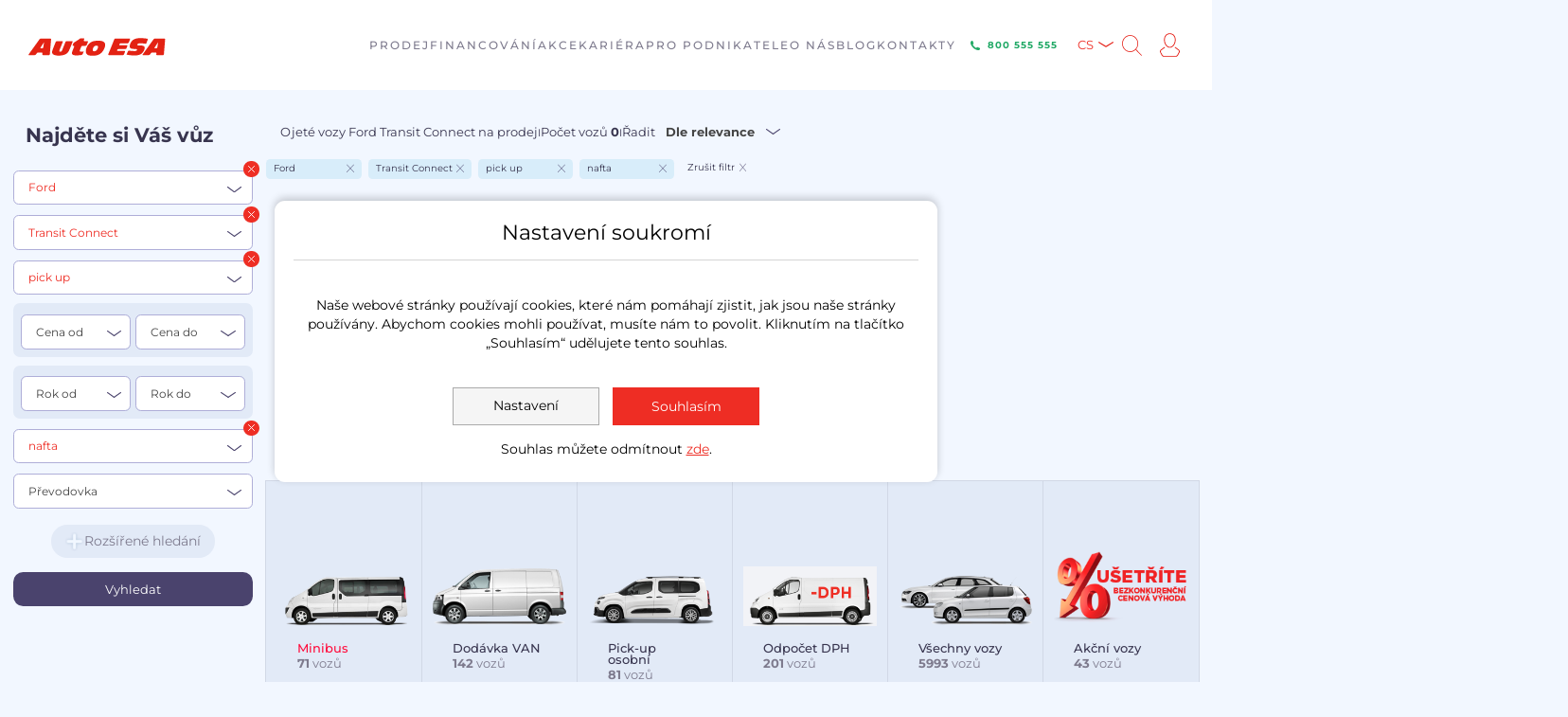

--- FILE ---
content_type: text/html; charset=utf-8
request_url: https://www.dodavky-esa.cz/ford/transit-connect/pick-up/nafta/416259547
body_size: 19779
content:
<!DOCTYPE html>
<html lang="cs">
<head>

    <meta charset="utf-8">
    <meta name="viewport" content="width=device-width, initial-scale=1, minimum-scale=1">
    <title id="snippet--title">Nenalezeno</title>


    <meta name="robots"
          content="index,follow">
    <meta name="ip"
          content="192.168.21.112:80">
    

<link rel="stylesheet" type="text/css" href="/webtemp/cssloader-ebd3365edb71-magnify.css?1686584044">
<link rel="stylesheet" type="text/css" href="/webtemp/cssloader-a0d94bc7543a-magnific-popup.css?1686584044">
<link rel="stylesheet" type="text/css" href="/webtemp/cssloader-b146db25b20a-slick.css?1688991571">
<link rel="stylesheet" type="text/css" href="/webtemp/cssloader-6ad78ccf47dd-slick-theme.css?1688991571">
<link rel="stylesheet" type="text/css" href="/webtemp/cssloader-494630959b71-font-awesome.css?1686584044">
<link rel="stylesheet" type="text/css" href="/webtemp/cssloader-01150e47bf44-nouislider.min.rem.css?1686584044">
<link rel="stylesheet" type="text/css" href="/webtemp/cssloader-4d4b122de81f-select2.min.css?1686584044">
<link rel="stylesheet" type="text/css" href="/webtemp/cssloader-467eb655dff3-jquery.autocomplete.css?1686584044">
<link rel="stylesheet" type="text/css" href="/webtemp/cssloader-97c22916b801-pannellum.css?1686584044">
<link rel="stylesheet" type="text/css" href="/webtemp/cssloader-7bdbdf62faab-tippy.css?1688991571">
<link rel="stylesheet" type="text/css" href="/webtemp/cssloader-e1799116f0b0-bootstrap-datetimepicker.min.css?1688991571">
<link rel="stylesheet" type="text/css" href="/webtemp/cssloader-c0f9524ebb7f-cookie-bar.css?1738054035">
<link rel="stylesheet" type="text/css" href="/webtemp/cssloader-e3907eb4a745-styles.css?1769179115">

    <script src="https://www.dodavky-esa.cz/public/js/jquery/jquery.min.js"></script>

    

    <link rel="shortcut icon" href="/images/favicon.ico">
    <meta name="apple-itunes-app" content="app-id=878071967">
    <meta name="facebook-domain-verification" content="y81pcebtxindfvym2gyor2sg9d1kw6">


    

    <!-- Popperjs -->
<script src="https://cdn.jsdelivr.net/npm/@popperjs/core@2.11.6/dist/umd/popper.min.js"
        crossorigin="anonymous"></script>
<!-- Tempus Dominus JavaScript -->
<script src="https://cdn.jsdelivr.net/gh/Eonasdan/tempus-dominus@master/dist/js/tempus-dominus.js"
        crossorigin="anonymous"></script>

<!-- Tempus Dominus Styles -->
    <link href="https://cdn.jsdelivr.net/gh/Eonasdan/tempus-dominus@master/dist/css/tempus-dominus.css"
          rel="stylesheet" crossorigin="anonymous">

    <link rel="stylesheet" href="https://unpkg.com/leaflet@1.9.4/dist/leaflet.css"
          integrity="sha256-p4NxAoJBhIIN+hmNHrzRCf9tD/miZyoHS5obTRR9BMY="
          crossorigin="">
    <script src="https://unpkg.com/leaflet@1.9.4/dist/leaflet.js"
            integrity="sha256-20nQCchB9co0qIjJZRGuk2/Z9VM+kNiyxNV1lvTlZBo="
            crossorigin=""></script>

<!-- Google Tag Manager 4 Datalayer Initialization -->
<script>
    var dataLayer = dataLayer || [];
</script>


				<!-- Google Tag Manager -->
				<script>
					(function(w,d,s,l,i){w[l]=w[l]||[];w[l].push({'gtm.start':
					new Date().getTime(),event:'gtm.js'});var f=d.getElementsByTagName(s)[0],
					j=d.createElement(s),dl=l!='dataLayer'?'&l='+l:'';j.async=true;j.src=
					'//www.googletagmanager.com/gtm.js?id='+i+dl;f.parentNode.insertBefore(j,f);
					})(window,document,'script','dataLayer','GTM-M6ZFRT8C');
				</script>
				<!-- End Google Tag Manager -->
			
					<script>
						function gtag() {
						    dataLayer.push(arguments)
						}
				
						gtag("consent", "default", {analytics_storage: "denied"});
					
						gtag("consent", "default", {personalization_storage: "denied"});
					
						gtag("consent", "default", {ad_storage: "denied",ad_user_data: "denied",ad_personalization: "denied"});
					
					dataLayer.push({event: "default_consent"});
				</script>
    <!-- Adform Tracking Code BEGIN -->
    <script type="text/javascript">
        window._adftrack = Array.isArray(window._adftrack) ? window._adftrack : (window._adftrack ? [window._adftrack] : []);
        window._adftrack.push({
            pm: 1500417,
            divider: encodeURIComponent('|'),
            pagename: encodeURIComponent('AutoEsa.cz|nenalezeno')
        })
        ;
        (function () {
            var s = document.createElement('script');
            s.type = 'text/javascript';
            s.async = true;
            s.src = 'https://track.adform.net/serving/scripts/trackpoint/async/';
            var x = document.getElementsByTagName('script')[0];
            x.parentNode.insertBefore(s, x);
        })();
    </script>
    <noscript>
        <p style="margin:0;padding:0;border:0;">
            <img src="https://track.adform.net/Serving/TrackPoint/?pm=1500417&ADFPageName=AutoEsa.cz|nenalezeno&ADFdivider=|"
                 width="1" height="1" alt="">
        </p>
    </noscript>
    <!-- Adform Tracking Code END -->
<!-- Facebook Pixel Code -->
<script>
    !function (f, b, e, v, n, t, s)
            {if(f.fbq)return;n=f.fbq=function(){n.callMethod?
              n.callMethod.apply(n,arguments):n.queue.push(arguments)};
              if(!f._fbq)f._fbq=n;n.push=n;n.loaded=!0;n.version='2.0';
              n.queue=[];t=b.createElement(e);t.async=!0;
              t.src=v;s=b.getElementsByTagName(e)[0];
              s.parentNode.insertBefore(t,s)}(window, document, 'script',
        'https://connect.facebook.net/en_US/fbevents.js');
    fbq('init', '2056183754677776');
    fbq('track', 'PageView');
</script>
<noscript><img height="1" width="1" style="display:none"
                 src="https://www.facebook.com/tr?id=2056183754677776&ev=PageView&noscript=1"></noscript>
<!-- End Facebook Pixel Code -->
<script type="text/javascript" src="https://postback.affiliateport.eu/track.js"></script>
<script type="text/javascript">_AP_tracker.init();</script></head>
<body data-web="UV" data-eu="0" class="uv">

				<!-- Google Tag Manager (noscript) -->
				<noscript><iframe src="//www.googletagmanager.com/ns.html?id=GTM-M6ZFRT8C"
				height="0" width="0" style="display:none;visibility:hidden"></iframe></noscript>
				<!-- End Google Tag Manager (noscript) -->
			
    <!-- Google Tag Manager (noscript) -->
    <noscript><iframe src="https://www.googletagmanager.com/ns.html?id=GTM-M6ZFRT8C"
                      height="0" width="0" style="display:none;visibility:hidden"></iframe></noscript>
    <!-- End Google Tag Manager (noscript) -->



<div class="main_header">
    <div class="main_header_inner">
        <a href="/" class="logo"><img src="/images/logo.svg" alt=""
                                                                                style="max-width: 300px;"></a>
        <nav class="main_menu">
            <ul>
                    <li>
                            <a href="https://www.dodavky-esa.cz/prodej">
                                <span>Prodej</span>
                            </a>

                            <ul>
                                    <li>
                                        <a href="https://www.dodavky-esa.cz/vsechna-auta">Nabídka prověřených vozů</a>
                                    </li>
                                    <li>
                                        <a href="https://www.dodavky-esa.cz/prodej/nadstandardni-zaruky">Nadstandardní záruky</a>
                                    </li>
                                    <li>
                                        <a href="https://www.dodavky-esa.cz/predprodejni-kontrola">Předprodejní kontrola</a>
                                    </li>
                                    <li>
                                        <a href="https://www.dodavky-esa.cz/zadat-poptavku">Poptávka emailem</a>
                                    </li>
                                    <li>
                                        <a href="https://www.dodavky-esa.cz/financovani-1">Splátkový prodej</a>
                                    </li>
                                    <li>
                                        <a href="https://www.dodavky-esa.cz/prodej/sluzby">Služby</a>
                                    </li>
                                    <li>
                                        <a href="https://www.dodavky-esa.cz/o-nas/ekologicke-vozy">Ekologické vozy</a>
                                    </li>
                                    <li>
                                        <a href="https://www.dodavky-esa.cz/prodej/potrebne-doklady">Potřebné doklady</a>
                                    </li>
                                    <li>
                                        <a href="https://www.dodavky-esa.cz/prodej/provereni-vsech-vozu-v-nabidce-auto-esa">Prověření všech vozů v nabídce Auto ESA</a>
                                    </li>
                                    <li>
                                        <a href="https://www.dodavky-esa.cz/recenze-auto-esa">Auto ESA - Recenze vozidel</a>
                                    </li>
                            </ul>
                            <span class="submenu_toggler"></span>
                    </li>
                    <li>
                            <a href="https://www.dodavky-esa.cz/financovani">
                                <span>Financování</span>
                            </a>

                            <ul>
                                    <li>
                                        <a href="https://www.dodavky-esa.cz/vsechna-auta">Nabídka vozů s výhodným financováním</a>
                                    </li>
                                    <li>
                                        <a href="https://www.dodavky-esa.cz/financovani/splatky-bez-navyseni">Splátky bez navýšení</a>
                                    </li>
                                    <li>
                                        <a href="https://www.dodavky-esa.cz/financovani/zprostredkovani-uveru">Zprostředkování úvěru</a>
                                    </li>
                                    <li>
                                        <a href="https://www.dodavky-esa.cz/financovani/operativni-financovani">Operativní financování</a>
                                    </li>
                                    <li>
                                        <a href="https://www.dodavky-esa.cz/financovani/zpetny-uver">Zpětný úvěr</a>
                                    </li>
                                    <li>
                                        <a href="https://www.dodavky-esa.cz/financovani/pojisteni">Pojištění</a>
                                    </li>
                            </ul>
                            <span class="submenu_toggler"></span>
                    </li>
                    <li>
                            <a href="https://www.dodavky-esa.cz/akce">
                                <span>Akce</span>
                            </a>

                            <ul>
                                    <li>
                                        <a href="https://www.dodavky-esa.cz/akce">Všechny akce</a>
                                    </li>
                                    <li>
                                        <a href="https://www.dodavky-esa.cz/akce/garantovane-slevy-auto-esa">Garantované slevy auto esa</a>
                                    </li>
                                    <li>
                                        <a href="https://www.dodavky-esa.cz/financovani/akcni-nabidka-financovani/operativni-financovani">Operativní financování</a>
                                    </li>
                                    <li>
                                        <a href="https://www.dodavky-esa.cz/prodej/sluzby/zabezpeceni/gpsdohled-satelitni-zabezpeceni-vozidel">Satelitní zabezpečení vozu</a>
                                    </li>
                            </ul>
                            <span class="submenu_toggler"></span>
                    </li>
                    <li>
                            <a href="https://kariera.autoesa.cz">
                                <span>Kariéra</span>
                            </a>

                            <ul>
                                    <li>
                                        <a href="https://kariera.autoesa.cz/volne-pozice">Volné pozice</a>
                                    </li>
                                    <li>
                                        <a href="https://kariera.autoesa.cz/#budte-uspesni">Buďte úspěšní</a>
                                    </li>
                                    <li>
                                        <a href="https://kariera.autoesa.cz/#studenti-a-absolventi">Studenti a absolventi</a>
                                    </li>
                                    <li>
                                        <a href="https://kariera.autoesa.cz/#benefity">Benefity</a>
                                    </li>
                            </ul>
                            <span class="submenu_toggler"></span>
                    </li>
                    <li>
                            <a href="https://www.dodavky-esa.cz/vozy-s-odpoctem-dph">
                                <span>Pro podnikatele</span>
                            </a>

                            <ul>
                                    <li>
                                        <a href="https://www.dodavky-esa.cz/vozy-s-odpoctem-dph/remeslnici">Řemeslníci</a>
                                    </li>
                                    <li>
                                        <a href="https://www.dodavky-esa.cz/vozy-s-odpoctem-dph/male-firmy">Malé firmy</a>
                                    </li>
                                    <li>
                                        <a href="https://www.dodavky-esa.cz/vozy-s-odpoctem-dph/stredni-firmy">Střední firmy</a>
                                    </li>
                            </ul>
                            <span class="submenu_toggler"></span>
                    </li>
                    <li>
                            <a href="https://www.dodavky-esa.cz/o-nas">
                                <span>O nás</span>
                            </a>

                            <ul>
                                    <li>
                                        <a href="https://www.dodavky-esa.cz/o-nas/proc-auto-esa">Proč Auto ESA</a>
                                    </li>
                                    <li>
                                        <a href="https://www.dodavky-esa.cz/o-nas/spokojenost-zakazniku">Spokojenost zákazníků</a>
                                    </li>
                                    <li>
                                        <a href="https://www.dodavky-esa.cz/o-nas/handy-car">Handy Car</a>
                                    </li>
                                    <li>
                                        <a href="https://www.dodavky-esa.cz/o-nas/partneri">Partneři</a>
                                    </li>
                                    <li>
                                        <a href="https://www.dodavky-esa.cz/o-nas/ke-stazeni">Ke stažení</a>
                                    </li>
                                    <li>
                                        <a href="https://www.dodavky-esa.cz/o-nas/certifikace-tuv">Certifikace  TÜV</a>
                                    </li>
                                    <li>
                                        <a href="https://www.dodavky-esa.cz/o-nas/ekologicke-vozy">Ekologické vozy</a>
                                    </li>
                            </ul>
                            <span class="submenu_toggler"></span>
                    </li>
                    <li>
                            <a href="https://www.dodavky-esa.cz/zajimavosti">
                                <span>Blog</span>
                            </a>

                    </li>
                    <li>
                            <a href="https://www.dodavky-esa.cz/kontakty">
                                <span>Kontakty</span>
                            </a>

                            <ul>
                                    <li>
                                        <a href="https://www.dodavky-esa.cz/kontakty#pobocky">Pobočky</a>
                                    </li>
                                    <li>
                                        <a href="https://www.dodavky-esa.cz/kontakty/zakaznicke-centrum">Zákaznické centrum</a>
                                    </li>
                                    <li>
                                        <a href="https://www.dodavky-esa.cz/kontakty/administrativni-centrum">Administrativní centrum</a>
                                    </li>
                                    <li>
                                        <a href="https://www.dodavky-esa.cz/kontakty/napiste-nam">Napište nám</a>
                                    </li>
                                    <li>
                                        <a href="https://www.dodavky-esa.cz/kontakty/reklamace">Reklamace</a>
                                    </li>
                                    <li>
                                        <a href="https://www.dodavky-esa.cz/kontakty/technicke-prukazy">Technické průkazy</a>
                                    </li>
                                    <li>
                                        <a href="https://www.dodavky-esa.cz/kontakty/platby">Platby</a>
                                    </li>
                                    <li>
                                        <a href="https://www.dodavky-esa.cz/kontakty/pro-media">Pro média</a>
                                    </li>
                            </ul>
                            <span class="submenu_toggler"></span>
                    </li>

            </ul>
        </nav>
        <div class="header_right">
<a class="green-phone-btn" href="tel:800555555">
        <img src="/images/icons/icon-green-phone.svg" alt="Telefon">
        <span>800 555 555</span>
</a>            <ul class="lang_menu">
                <li>
                    <a href="#" id="langCode" data-lang="cs">CS</a>
                    <ul>
                        <li><a
                                    href="https://www.dodavky-esa.cz/en">EN</a></li>
                        <li><a
                                    href="https://www.dodavky-esa.cz/ua">UA</a></li>
                    </ul>
                </li>
            </ul>
            <a class="search"></a>
            <a class="account" href="/account/"></a>
            <div class="menu_toggler">
                <div class="menu_toggler__inner">
                    <span class="_1"></span>
                    <span class="_2"></span>
                    <span class="_3"></span>
                </div>
            </div>
        </div>
        
    </div>
    <div class="search_form_line">
        <form action="/cs/?do=searchForm-submit" method="post" id="frm-searchForm">
                <input id="autocomplete"
                       placeholder="Zadejte název, příklad: Škoda Fabia benzín kombi klima 2010 ..."
                       data-link="/?do=search" type="text" name="text" required data-nette-rules='[{"op":":filled","msg":"Vyplňte prosím hledaný text"}]'>
            <input value="Hledat" class="btn btn--red" type="submit" name="send">
            <div class="results"></div>
        <input type="hidden" name="_do" value="searchForm-submit"><!--[if IE]><input type=IEbug disabled style="display:none"><![endif]-->
</form>

        <span class="close_search"></span>
    </div>
</div>

<!-- header end -->
<div id="snippet--topBanner"><div id="snippet--subpageHeader">    <!-- class hide_mobile on this subpage -->
</div></div>

    <div id="stickySearchWrapperFix" class="search_wrapper border-bottom scrollHere" data-action="0">
        <div class=" search_left_column sticky_column stickySearchWrapper">
            <div class="search_left_column_wrapper">
<div class="search_box_toggler">
    <a>Hledat vůz</a>
</div>

<div class="search_box initSearchFull stickySearch" data-action="0">
    <h2>Najděte si Váš vůz
    </h2>

    <div class="search_row">
        <select data-placeholder="Značka" multiple class="select2-container select2-hidden-accessible withSerach selectZnacka w-full hideFirst select2-multiple2">
                    <option value="102" >Škoda</option>
                    <option value="126" selected>Ford</option>
                    <option value="140" >Volkswagen</option>
                    <option value="205" >Toyota</option>
                    <option value="209" >Opel</option>
                    <option value="211" >Citroën</option>
                    <option value="214" >Hyundai</option>
                    <option value="232" >Mercedes-Benz</option>
                    <option value="262" >Renault</option>
                    <option value="268" >Dacia</option>
                    <option value="288" >Fiat</option>
                    <option value="299" >Peugeot</option>
        </select>
        <span class="del_filter"></span>
    </div>
    <div class="search_row">
        <select class="select2-container select2-hidden-accessible withSerach select2-multiple2 selectModel w-full hideFirst" data-placeholder="Model" multiple>
                    <option value="ford+tourneo-connect" >Tourneo Connect</option>
                    <option value="ford+tourneo-courier" >Tourneo Courier</option>
                    <option value="ford+tourneo-custom" >Tourneo Custom</option>
                    <option value="ford+transit" >Transit</option>
                    <option value="ford+transit-connect" selected>Transit Connect</option>
                    <option value="ford+transit-custom" >Transit Custom</option>
        </select>
        <span class="del_filter"></span>
    </div>
    <div class="search_row">
        <select class="select2-container select2-hidden-accessible withSerach selectKaroserie w-full hideFirst confirmFullSearch">
            <option value="">Karoserie</option>
            <option value="8"
                                                             data-value="MPV" >MPV</option>
            <option value="99"
                                                             data-value="pick up" selected>pick up</option>
        </select>
        <span class="del_filter"></span>
    </div>

    <div class="two_box">
        <div class="two_box__left">
            <div class="search_row">
                <select class="select2-container select2-hidden-accessible selectCenaOd w-full hideFirst confirmFullSearch">
                    <option value="">Cena od</option>
                    <option
                            value="30000" >30 000</option>
                    <option
                            value="50000" >50 000</option>
                    <option
                            value="75000" >75 000</option>
                    <option
                            value="100000" >100 000</option>
                    <option
                            value="150000" >150 000</option>
                    <option
                            value="200000" >200 000</option>
                    <option
                            value="250000" >250 000</option>
                    <option
                            value="300000" >300 000</option>
                    <option
                            value="350000" >350 000</option>
                    <option
                            value="400000" >400 000</option>
                    <option
                            value="500000" >500 000</option>
                    <option
                            value="600000" >600 000</option>
                    <option
                            value="800000" >800 000</option>
                    <option
                            value="1000000" >1 000 000</option>
                </select>
            </div>

        </div>
        <div class="two_box__right">
            <div class="search_row">
                <select class="select2-container select2-hidden-accessible selectCenaDo w-full hideFirst confirmFullSearch">
                    <option value="">Cena do</option>
                    <option
                            value="30000" >30 000</option>
                    <option
                            value="50000" >50 000</option>
                    <option
                            value="75000" >75 000</option>
                    <option
                            value="100000" >100 000</option>
                    <option
                            value="150000" >150 000</option>
                    <option
                            value="200000" >200 000</option>
                    <option
                            value="250000" >250 000</option>
                    <option
                            value="300000" >300 000</option>
                    <option
                            value="350000" >350 000</option>
                    <option
                            value="400000" >400 000</option>
                    <option
                            value="500000" >500 000</option>
                    <option
                            value="600000" >600 000</option>
                    <option
                            value="800000" >800 000</option>
                    <option
                            value="1000000" >1 000 000</option>
                </select>
            </div>
        </div>
    </div>

    <div class="two_box">
        <div class="two_box__left">
            <div class="search_row">
                <select class="select2-container select2-hidden-accessible selectRokOd w-full hideFirst confirmFullSearch">
                    <option value="">Rok od</option>
                    <option
                            value="2026" >2026</option>
                    <option
                            value="2025" >2025</option>
                    <option
                            value="2024" >2024</option>
                    <option
                            value="2023" >2023</option>
                    <option
                            value="2022" >2022</option>
                    <option
                            value="2021" >2021</option>
                    <option
                            value="2020" >2020</option>
                    <option
                            value="2019" >2019</option>
                    <option
                            value="2018" >2018</option>
                    <option
                            value="2017" >2017</option>
                    <option
                            value="2016" >2016</option>
                    <option
                            value="2015" >2015</option>
                    <option
                            value="2014" >2014</option>
                    <option
                            value="2013" >2013</option>
                    <option
                            value="2012" >2012</option>
                    <option
                            value="2011" >2011</option>
                    <option
                            value="2010" >2010</option>
                    <option
                            value="2009" >2009</option>
                    <option
                            value="2008" >2008</option>
                    <option
                            value="2007" >2007</option>
                    <option
                            value="2006" >2006</option>
                    <option
                            value="2005" >2005</option>
                    <option
                            value="2004" >2004</option>
                    <option
                            value="2003" >2003</option>
                    <option
                            value="2002" >2002</option>
                    <option
                            value="2001" >2001</option>
                    <option
                            value="2000" >2000</option>
                    <option
                            value="1999" >1999</option>
                    <option
                            value="1998" >1998</option>
                    <option
                            value="1997" >1997</option>
                    <option
                            value="1996" >1996</option>
                    <option
                            value="1995" >1995</option>
                    <option
                            value="1994" >1994</option>
                    <option
                            value="1993" >1993</option>
                </select>
            </div>

        </div>
        <div class="two_box__right">
            <div class="search_row">
                <select class="select2-container select2-hidden-accessible selectRokDo w-full hideFirst confirmFullSearch">
                    <option value="">Rok do</option>
                    <option
                            value="2026" >2026</option>
                    <option
                            value="2025" >2025</option>
                    <option
                            value="2024" >2024</option>
                    <option
                            value="2023" >2023</option>
                    <option
                            value="2022" >2022</option>
                    <option
                            value="2021" >2021</option>
                    <option
                            value="2020" >2020</option>
                    <option
                            value="2019" >2019</option>
                    <option
                            value="2018" >2018</option>
                    <option
                            value="2017" >2017</option>
                    <option
                            value="2016" >2016</option>
                    <option
                            value="2015" >2015</option>
                    <option
                            value="2014" >2014</option>
                    <option
                            value="2013" >2013</option>
                    <option
                            value="2012" >2012</option>
                    <option
                            value="2011" >2011</option>
                    <option
                            value="2010" >2010</option>
                    <option
                            value="2009" >2009</option>
                    <option
                            value="2008" >2008</option>
                    <option
                            value="2007" >2007</option>
                    <option
                            value="2006" >2006</option>
                    <option
                            value="2005" >2005</option>
                    <option
                            value="2004" >2004</option>
                    <option
                            value="2003" >2003</option>
                    <option
                            value="2002" >2002</option>
                    <option
                            value="2001" >2001</option>
                    <option
                            value="2000" >2000</option>
                    <option
                            value="1999" >1999</option>
                    <option
                            value="1998" >1998</option>
                    <option
                            value="1997" >1997</option>
                    <option
                            value="1996" >1996</option>
                    <option
                            value="1995" >1995</option>
                    <option
                            value="1994" >1994</option>
                    <option
                            value="1993" >1993</option>
                </select>
            </div>
        </div>
    </div>

    <div class="search_row">
        <select class="select2-container select2-hidden-accessible selectPalivo w-full hideFirst confirmFullSearch">
            <option value="">Palivo</option>
            <option value="4"
                                                          data-value="CNG + benzín" >CNG + benzín</option>
            <option value="3"
                                                          data-value="LPG + benzín" >LPG + benzín</option>
            <option value="1"
                                                          data-value="benzín" >benzín</option>
            <option value="15081"
                                                          data-value="elektro" >elektro</option>
            <option value="638"
                                                          data-value="hybridní" >hybridní</option>
            <option value="2"
                                                          data-value="nafta" selected>nafta</option>
        </select>
        <span class="del_filter"></span>
    </div>
    <div class="search_row">
        <select class="select2-container select2-hidden-accessible selectPrevodovka w-full hideFirst confirmFullSearch">
            <option value="">Převodovka</option>
            <option
                    value="48" >manuální</option>
            <option
                    value="49" >automatická</option>
        </select>
    </div>

    <!-- advenced search hidden  -->
    <div class="advenced_search_toggle_content" >
        <div class="search_row hidden">
            <select class="select2-container select2-hidden-accessible selectVykonOd w-full small hideFirst confirmFullSearch">
                <option value="">Výkon od</option>
                <option
                        value="50" >70
                    kW
                </option>
                <option
                        value="51" >85
                    kW
                </option>
                <option
                        value="52" >100
                    kW
                </option>
                <option
                        value="53" >125
                    kW
                </option>
            </select>
        </div>
        <div class="search_row hidden">
            <select class="select2-container select2-hidden-accessible selectObsahOdDo w-full small hideFirst confirmFullSearch">
                <option value="">Objem motoru od / do</option>
                <option
                        value="16429" >Do 1000 ccm
                </option>
                <option
                        value="16435" >1001 až 1400 ccm
                </option>
                <option
                        value="16441" >1401 až 1600 ccm
                </option>
                <option
                        value="16447" >1601 až 2000 ccm
                </option>
                <option
                        value="16459" >2001 až 2500 ccm
                </option>
                <option
                        value="16465" >2501 ccm a více
                </option>
            </select>
        </div>
        <div class="search_row hidden">
            <select class="select2-container select2-hidden-accessible selectNajetoDo w-full small hideFirst confirmFullSearch">
                <option value="">Najeto do</option>
                <option
                        value="54" >50.000
                    km
                </option>
                <option
                        value="55" >100.000
                    km
                </option>
                <option
                        value="56" >150.000
                    km
                </option>
                <option
                        value="57" >200.000
                    km
                </option>
            </select>
        </div>

        <div class="search_row hidden">
                <select class="select2-container select2-hidden-accessible selectMist w-full small hideFirst confirmFullSearch">
                    <option value="">Počet míst</option>
                    <option
                            value="16509" >do 3
                    </option>
                    <option
                            value="16515" >4-5
                    </option>
                    <option
                            value="16521" >6-7
                    </option>
                    <option
                            value="16527" >7 a více
                    </option>
                </select>
        </div>

        <div class="search_row">
            <select class="select2-container select2-hidden-accessible selectBarva w-full small hideFirst confirmFullSearch">
                <option value="">Barva</option>
            </select>
        </div>

        <div class="checkboxs_holder">
            <div class="styled_checkbox_mini">
                <input class="checkMajitel confirmFullSearchCheckbox" type="checkbox" value=""
                        id="_1">
                <label for="_1">1. Majitel</label>
            </div>
            <div class="styled_checkbox_mini">
                <input class="checkNoveVCr confirmFullSearchCheckbox" type="checkbox" value=""
                        id="_2">
                <label for="_2">Koupeno nové v ČR</lbel>
            </div>
            <div class="styled_checkbox_mini">
                <input class="checkKniha confirmFullSearchCheckbox" type="checkbox" value=""
                        id="_3">
                <label for="_3">Servisní kniha</label>
            </div>
            <div class="styled_checkbox_mini">
                <input class="checkOdpocetDPH confirmFullSearchCheckbox" type="checkbox" value=""
                        id="_4">
                <label for="_4">Odpočet DPH</label>
            </div>
            <hr>
            <div class="styled_checkbox_mini">
                <input class="check4x4 confirmFullSearchCheckbox" type="checkbox" value=""
                        id="_5">
                <label for="_5">4×4</label>
            </div>
            <div class="styled_checkbox_mini">
                <input type="checkbox" value="14839" 
                       id="_14839" class="vybava vybava-14839 confirmFullSearchCheckbox">
                <label for="_14839">Klimatizace</label>
            </div>
            <div class="styled_checkbox_mini">
                <input type="checkbox" value="14846" 
                       id="_14846" class="vybava vybava-14846 confirmFullSearchCheckbox">
                <label for="_14846">Parkovací asistent</label>
            </div>
            <div class="styled_checkbox_mini">
                <input type="checkbox" value="14853" 
                       id="_14853" class="vybava vybava-14853 confirmFullSearchCheckbox">
                <label for="_14853">Tempomat</label>
            </div>
            <div class="styled_checkbox_mini">
                <input type="checkbox" value="14860" 
                       id="_14860" class="vybava vybava-14860 confirmFullSearchCheckbox">
                <label for="_14860">Tažné zařízení</label>
            </div>

        </div>

    </div>

    <div class="advenced_search_toggler">
        <a href=""><span>Rozšířené hledání</span></a>
    </div>
    <input type="submit" value="Vyhledat" class="btn btn--red btn--full_width mainSearchBtn">
    <input type="hidden" id="getBrandsLink" value="/cars/list?do=getBrands">
    <input type="hidden" id="getModelsLink" value="/cars/list?do=getModels">
    <input type="hidden" id="getCaroseriesLink" value="/cars/list?do=getCaroseries">
</div>
            </div>
        </div>
        <div class="search_right_column">
            <div class="search_head">
    <div class="search_head_top">
        <div class="search_head__left">
<div class="search_head__count" id="snippet--carListHead">
    
    <h1>
        Ojeté vozy Ford&nbsp;Transit Connect na&nbsp;prodej
    </h1>
    <span class="splitter">I</span>
    <h2>
        Počet vozů&nbsp;<strong>0</strong>
    </h2>
    <span class="splitter">I</span>
    <input id="isSearchingEnable" type="hidden"
           value="false">
    <input id="isExtraPreselectedEnable" type="hidden"
           value="false">
    <input id="isCarSold" type="hidden"
           value="true">
</div>
<div class="search_head__actions">
    <div class="seach_head_order">
        <span class="seach_head_order_label">Řadit</span>
        <select class="select2-container select2-hidden-accessible confirmFullSearch2 selectOrder">
            <option value="0"
                    selected>Dle relevance</option>
            <option value="1"
                    >Od nejvyšší ceny</option>
            <option value="2"
                    >Od nejnižší ceny</option>
            <option value="3"
                    >Od nejvyšší ceny v hotovosti</option>
            <option value="4"
                    >Od nejnižší ceny v hotovosti</option>
            <option value="5"
                    >Od nejstarších</option>
            <option value="6"
                    >Od nejmladších</option>
            <option value="9"
                    >Od nejvyšší splátky</option>
            <option value="10"
                    >Od nejnižší splátky</option>
        </select>
    </div>
</div>        </div>
        <div class="search_head__right" id="snippet--paginationTop">
            
        </div>
    </div>
<div id="snippet--filter">        <div class="search_head_bottom">
                <div class="head_def_filter head_def_filter_multi"
                                                                data-select=".selectZnacka" data-key="126">
                    <div>Ford</div>
                    <img src="/images/icons/close-blue.svg" alt="Zrušit">
                </div>
                <div
                        class="head_def_filter head_def_filter_multi" data-select=".selectModel"
                        data-key="ford+transit-connect">
                    <div>Transit Connect</div>
                    <img src="/images/icons/close-blue.svg" alt="Zrušit">
                </div>

            <div
                    class="head_def_filter head_def_filter_multi" data-select=".selectKaroserie"
                    data-key="99">
                <div>pick up</div>
                <img src="/images/icons/close-blue.svg" alt="Zrušit">
            </div>
            <div
                    class="head_def_filter head_def_filter_multi" data-select=".selectPalivo"
                    data-key="2">
                <div>nafta</div>
                <img src="/images/icons/close-blue.svg" alt="Zrušit">
            </div>
            <div class="head_def_filter head_def_filter_all">
                <div>Zrušit filtr</div>
                <img src="/images/icons/close-blue.svg" alt="Zrušit">
            </div>
        </div>
</div>
</div>

<div class="overlayContent" id="snippet--carList">
    
<div class="car-not-found">
    <div class="car-not-found-top not-found-container text_href_inner">
            <h1>Tento vůz je prodán</h1>
        <p>Vyberte si prosím z naší nabídky <a href="https://www.dodavky-esa.cz/vsechna-auta">342 vozů</a></p>
        <a href="https://www.dodavky-esa.cz/vsechna-auta" class="btn btn-primary">Kompletní nabídka</a>
    </div>
<div class="section-preselected slider-mobile slider-mobile-double">
    <div class="section-preselected__title">
        <p>Doporučené kategorie</p>
        <h1>Vyberte si svůj vůz u prvního a jediného certifikovaného prodejce ojetých vozů</h1>    </div>
    <div class="section-preselected-cars slider-mobile-wrapper">
        <a
            href="/minibus" class="section-preselected-car section-preselected-car-red">
            <div class="section-preselected-car-image">
                <img src="/files/predvyber/250_128/minibus.png" alt="Minibus">
            </div>
            <div class="section-preselected-car--content">
                <div class="section-preselected-car-title">Minibus</div>
                <div class="section-preselected-car-count">
                    <strong>71</strong> vozů
                </div>
            </div>
        </a>
        <a
            href="/dodavka-van" class="section-preselected-car">
            <div class="section-preselected-car-image">
                <img src="/files/prrdvyber-dodavky/250_128/dodavky.png" alt="Dodávka VAN">
            </div>
            <div class="section-preselected-car--content">
                <div class="section-preselected-car-title">Dodávka VAN</div>
                <div class="section-preselected-car-count">
                    <strong>142</strong> vozů
                </div>
            </div>
        </a>
        <a
            href="/petimistne" class="section-preselected-car">
            <div class="section-preselected-car-image">
                <img src="/files/predvyber/250_128/berlingo.png" alt="Pick-up osobní">
            </div>
            <div class="section-preselected-car--content">
                <div class="section-preselected-car-title">Pick-up osobní</div>
                <div class="section-preselected-car-count">
                    <strong>81</strong> vozů
                </div>
            </div>
        </a>
        <a
            href="/odpocet-dph" class="section-preselected-car">
            <div class="section-preselected-car-image">
                <img src="/files/predvyber/250_128/dph.png" alt="Odpočet DPH">
            </div>
            <div class="section-preselected-car--content">
                <div class="section-preselected-car-title">Odpočet DPH</div>
                <div class="section-preselected-car-count">
                    <strong>201</strong> vozů
                </div>
            </div>
        </a>
        <a
            href="https://www.autoesa.cz/vsechna-auta" class="section-preselected-car">
            <div class="section-preselected-car-image">
                <img src="/files/dodavky/250_128/vsechny.png" alt="Všechny vozy">
            </div>
            <div class="section-preselected-car--content">
                <div class="section-preselected-car-title">Všechny vozy</div>
                <div class="section-preselected-car-count">
                    <strong>5993</strong> vozů
                </div>
            </div>
        </a>
        <a
            href="/akcni-vozy-dodavky" class="section-preselected-car">
            <div class="section-preselected-car-image">
                <img src="/files/predvyber/250_128/icon-slevy-symbol.png" alt="Akční vozy">
            </div>
            <div class="section-preselected-car--content">
                <div class="section-preselected-car-title">Akční vozy</div>
                <div class="section-preselected-car-count">
                    <strong>43</strong> vozů
                </div>
            </div>
        </a>
        <a
            href="/nove-vykoupene-vozy" class="section-preselected-car">
            <div class="section-preselected-car-image">
                <img src="/files/prrdvyber-dodavky/250_128/nove-vykoupeno1.png" alt="Nově vykoupené vozy">
            </div>
            <div class="section-preselected-car--content">
                <div class="section-preselected-car-title">Nově vykoupené vozy</div>
                <div class="section-preselected-car-count">
                    <strong>23</strong> vozů
                </div>
            </div>
        </a>
        <a
            href="/pick-up" class="section-preselected-car">
            <div class="section-preselected-car-image">
                <img src="/files/predvyber/250_128/pick-up.png" alt="Pick-up">
            </div>
            <div class="section-preselected-car--content">
                <div class="section-preselected-car-title">Pick-up</div>
                <div class="section-preselected-car-count">
                    <strong>37</strong> vozů
                </div>
            </div>
        </a>
    </div>
    <div class="slider-mobile-navigation">
        <div class="slider-mobile-arrow slider-mobile-arrow-left"></div>
        <div class="slider-mobile-dots"></div>
        <div class="slider-mobile-arrow slider-mobile-arrow-right"></div>
    </div>
</div><div class="container">
 <div class="highlited_cars__head">
        <h2>Doporučené vozy</h2>
        <p> Mohlo by vás zajímat</p>
    </div>
<div class="highlited_cars">
    <div  class="cars_grid">
        <div class="cars_card_item">
            
<a href="/volkswagen/transporter/minibus/nafta/976442829"  class="car_item">
    <div class="car_item__image"
        style="background-image: url(/files/cars/976442829/950_713_e/976442829-1.jpg);">
        <div class="car_image_tags">
            <div class="car_image_tag color-bg-white">
                NOVĚ V NABÍDCE
            </div>
            <div class="car_image_tag color-bg-purple">
                -DPH
            </div>
        </div>
        <img src="/files/cars/976442829/950_713_e/976442829-1.jpg?1769278619" alt="Volkswagen Transporter 2.0TDi  L2 9míst">
    </div>
    <div class="car_item__content">
        <div class="car_item__content__inner">
            <div class="car_item__content__top">
                <div class="cebia_checked">
                    <span>Prověřeno</span>
                    <img src="/images/cebia.svg" alt="Cebia">
                </div>
            </div>
            <h2 class="car_item__title" data-mh="title">Volkswagen Transporter <span>2021</span></h2>
            <div class="car_item__icons" data-mh="icons">
                <div class="car_item__icon icon_year">2.0TDi</div>
                <div class="car_item__icon icon_power">110 kW</div>
                <div class="car_item__icon icon_fuel">nafta</div>
                <div class="car_item__icon icon_range">139 083 km</div>
            </div>
        </div>
         <div class="tags_akce" data-mh="tags">
            <div class="car_item__tags">
                <div class="car_item__tags__inner">
                    <div class="car_item__tag">koupeno nové v ČR</div>
                    <div class="car_item__tag">LED světla</div>
                </div>
            </div>
        </div>

        <div class="car_item__price_holder">
            <div class="car_item__price_block">
                <span class="text">Měsíčně od</span>
                <span class="price">2&nbsp;195&nbsp;Kč</span>
            </div>
            <div class="car_item__price_block text-red">
                <span class="text">Akční cena</span>
                <span class="price">720&nbsp;000&nbsp;Kč</span>
            </div>
        </div>
    </div>
</a>

                    
        </div>
        <div class="cars_card_item">
            
<a href="/ford/tourneo-connect/mpv/nafta/281438209"  class="car_item">
    <div class="car_item__image"
        style="background-image: url(/files/cars/281438209/950_713_e/281438209-1.jpg);">
        <div class="car_image_tags">
            <div class="car_image_tag color-bg-red">
                PREMIUM
            </div>
        </div>
        <img src="/files/cars/281438209/950_713_e/281438209-1.jpg?1763065139" alt="Ford Tourneo Connect 2.0TDCi  MAXi 7míst">
    </div>
    <div class="car_item__content">
        <div class="car_item__content__inner">
            <div class="car_item__content__top">
                <div class="car_item__save_temporary_discount">
                    <span
                        class="car_item__save_text bg-color-red ">
                        Zlevněno o 50&nbsp;000&nbsp;Kč
                    </span>
                </div>
                <div class="cebia_checked">
                    <span>Prověřeno</span>
                    <img src="/images/cebia.svg" alt="Cebia">
                </div>
            </div>
            <h2 class="car_item__title" data-mh="title">Ford Tourneo Connect <span>2023</span></h2>
            <div class="car_item__icons" data-mh="icons">
                <div class="car_item__icon icon_year">2.0TDCi</div>
                <div class="car_item__icon icon_power">90 kW</div>
                <div class="car_item__icon icon_fuel">nafta</div>
                <div class="car_item__icon icon_range">16 341 km</div>
            </div>
        </div>
         <div class="tags_akce" data-mh="tags">
            <div class="car_item__tags">
                <div class="car_item__tags__inner">
                    <div class="car_item__tag">koupeno nové v ČR</div>
                    <div class="car_item__tag">zánovní vůz</div>
                    <div class="car_item__tag">7 míst</div>
                </div>
            </div>
        </div>

        <div class="car_item__price_holder">
            <div class="car_item__price_block">
                <span class="text">Měsíčně od</span>
                <span class="price">1&nbsp;995&nbsp;Kč</span>
            </div>
            <div class="car_item__price_block text-red">
                <span class="text">Akční cena</span>
                <span class="price">650&nbsp;000&nbsp;Kč</span>
            </div>
        </div>
    </div>
</a>

                    
        </div>
        <div class="cars_card_item">
            
<a href="/volkswagen/amarok/pick-up/nafta/115442337"  class="car_item">
    <div class="car_item__image"
        style="background-image: url(/files/cars/115442337/950_713_e/115442337-1.jpg);">
        <div class="car_image_tags">
            <div class="car_image_tag color-bg-white">
                NOVĚ V NABÍDCE
            </div>
            <div class="car_image_tag color-bg-purple">
                -DPH
            </div>
        </div>
        <img src="/files/cars/115442337/950_713_e/115442337-1.jpg?1769372068" alt="Volkswagen Amarok 3.0 TDi  4x4">
    </div>
    <div class="car_item__content">
        <div class="car_item__content__inner">
            <div class="car_item__content__top">
                <div class="cebia_checked">
                    <span>Prověřeno</span>
                    <img src="/images/cebia.svg" alt="Cebia">
                </div>
            </div>
            <h2 class="car_item__title" data-mh="title">Volkswagen Amarok <span>2017</span></h2>
            <div class="car_item__icons" data-mh="icons">
                <div class="car_item__icon icon_year">3.0 TDi</div>
                <div class="car_item__icon icon_power">165 kW</div>
                <div class="car_item__icon icon_4x4">4x4</div>
                <div class="car_item__icon icon_fuel">nafta</div>
                <div class="car_item__icon icon_range">196 725 km</div>
            </div>
        </div>
         <div class="tags_akce" data-mh="tags">
            <div class="car_item__tags">
                <div class="car_item__tags__inner">
                    <div class="car_item__tag">navigace</div>
                    <div class="car_item__tag">kožený interiér</div>
                </div>
            </div>
        </div>

        <div class="car_item__price_holder">
            <div class="car_item__price_block">
                <span class="text">Měsíčně od</span>
                <span class="price">1&nbsp;679&nbsp;Kč</span>
            </div>
            <div class="car_item__price_block text-red">
                <span class="text">Akční cena</span>
                <span class="price">539&nbsp;000&nbsp;Kč</span>
            </div>
        </div>
    </div>
</a>

                    
        </div>
        <div class="cars_card_item">
            
<a href="/ford/tourneo-custom/minibus/nafta/991432221"  class="car_item">
    <div class="car_item__image"
        style="background-image: url(/files/cars/991432221/950_713_e/991432221-1.jpg);">
        <div class="car_image_tags">
        </div>
        <img src="/files/cars/991432221/950_713_e/991432221-1.jpg?1766316550" alt="Ford Tourneo Custom 2.0TDCi Trend">
    </div>
    <div class="car_item__content">
        <div class="car_item__content__inner">
            <div class="car_item__content__top">
                <div class="cebia_checked">
                    <span>Prověřeno</span>
                    <img src="/images/cebia.svg" alt="Cebia">
                </div>
            </div>
            <h2 class="car_item__title" data-mh="title">Ford Tourneo Custom <span>2019</span></h2>
            <div class="car_item__icons" data-mh="icons">
                <div class="car_item__icon icon_year">2.0TDCi</div>
                <div class="car_item__icon icon_power">79 kW</div>
                <div class="car_item__icon icon_fuel">nafta</div>
                <div class="car_item__icon icon_range">71 495 km</div>
            </div>
        </div>
         <div class="tags_akce" data-mh="tags">
             <div class="car_item__akce">
                             <div class="action_element bg--blue">
                <div class="action_element__title">
                    <div class="action_element__title__image">
                        <img src="[data-uri]" alt="Nové pneu zdarma">
                    </div>
                    <div class="action_element__title__content">
                        <strong>Nové pneu zdarma</strong>
                        <span>akce platí ještě:</span>
                    </div>
                </div>
                <div class="progress_circles" data-countdown-to="1/25/2026 23:59">
                    <div class="progress_wrapper" style="--percent: 0;">
                        <svg class="progress_ring" viewBox="0 0 76 76">
                            <circle class="progress_bg" cx="38" cy="38" r="34"></circle>
                            <circle class="progress_progress" cx="38" cy="38" r="34"></circle>
                        </svg>
                        <div class="progress_text">
                            <div class="progress_number">00</div>
                            <div class="progress_label">DEN</div>
                        </div>
                    </div>
                    <div class="progress_wrapper" style="--percent: 8;">
                        <svg class="progress_ring" viewBox="0 0 76 76">
                            <circle class="progress_bg" cx="38" cy="38" r="34"></circle>
                            <circle class="progress_progress" cx="38" cy="38" r="34"></circle>
                        </svg>
                        <div class="progress_text">
                            <div class="progress_number">02</div>
                            <div class="progress_label">HOD</div>
                        </div>
                    </div>
                    <div class="progress_wrapper" style="--percent: 46;">
                        <svg class="progress_ring" viewBox="0 0 76 76">
                            <circle class="progress_bg" cx="38" cy="38" r="34"></circle>
                            <circle class="progress_progress" cx="38" cy="38" r="34"></circle>
                        </svg>
                        <div class="progress_text">
                            <div class="progress_number">28</div>
                            <div class="progress_label">MIN</div>
                        </div>
                    </div>
                </div>
            </div>




             </div>
            <div class="car_item__tags">
                <div class="car_item__tags__inner">
                </div>
            </div>
        </div>

        <div class="car_item__price_holder">
            <div class="car_item__price_block">
                <span class="text">Měsíčně od</span>
                <span class="price">1&nbsp;679&nbsp;Kč</span>
            </div>
            <div class="car_item__price_block text-red">
                <span class="text">Akční cena</span>
                <span class="price">539&nbsp;000&nbsp;Kč</span>
            </div>
        </div>
    </div>
</a>

                    
        </div>
        <div class="cars_card_item">
            
<a href="/volkswagen/transporter/minibus/nafta/847433819"  class="car_item">
    <div class="car_item__image"
        style="background-image: url(/files/cars/847433819/950_713_e/847433819-1.jpg);">
        <div class="car_image_tags">
            <div class="car_image_tag color-bg-purple">
                -DPH
            </div>
        </div>
        <img src="/files/cars/847433819/950_713_e/847433819-1.jpg?1762787656" alt="Volkswagen Transporter 2.0TDi  T6.1 9míst">
    </div>
    <div class="car_item__content">
        <div class="car_item__content__inner">
            <div class="car_item__content__top">
                <div class="cebia_checked">
                    <span>Prověřeno</span>
                    <img src="/images/cebia.svg" alt="Cebia">
                </div>
            </div>
            <h2 class="car_item__title" data-mh="title">Volkswagen Transporter <span>2020</span></h2>
            <div class="car_item__icons" data-mh="icons">
                <div class="car_item__icon icon_year">2.0TDi</div>
                <div class="car_item__icon icon_power">81 kW</div>
                <div class="car_item__icon icon_fuel">nafta</div>
                <div class="car_item__icon icon_range">87 953 km</div>
            </div>
        </div>
         <div class="tags_akce" data-mh="tags">
             <div class="car_item__akce">
                             <div class="action_element bg--blue">
                <div class="action_element__title">
                    <div class="action_element__title__image">
                        <img src="[data-uri]" alt="Nové pneu zdarma">
                    </div>
                    <div class="action_element__title__content">
                        <strong>Nové pneu zdarma</strong>
                        <span>akce platí ještě:</span>
                    </div>
                </div>
                <div class="progress_circles" data-countdown-to="1/25/2026 23:59">
                    <div class="progress_wrapper" style="--percent: 0;">
                        <svg class="progress_ring" viewBox="0 0 76 76">
                            <circle class="progress_bg" cx="38" cy="38" r="34"></circle>
                            <circle class="progress_progress" cx="38" cy="38" r="34"></circle>
                        </svg>
                        <div class="progress_text">
                            <div class="progress_number">00</div>
                            <div class="progress_label">DEN</div>
                        </div>
                    </div>
                    <div class="progress_wrapper" style="--percent: 8;">
                        <svg class="progress_ring" viewBox="0 0 76 76">
                            <circle class="progress_bg" cx="38" cy="38" r="34"></circle>
                            <circle class="progress_progress" cx="38" cy="38" r="34"></circle>
                        </svg>
                        <div class="progress_text">
                            <div class="progress_number">02</div>
                            <div class="progress_label">HOD</div>
                        </div>
                    </div>
                    <div class="progress_wrapper" style="--percent: 46;">
                        <svg class="progress_ring" viewBox="0 0 76 76">
                            <circle class="progress_bg" cx="38" cy="38" r="34"></circle>
                            <circle class="progress_progress" cx="38" cy="38" r="34"></circle>
                        </svg>
                        <div class="progress_text">
                            <div class="progress_number">28</div>
                            <div class="progress_label">MIN</div>
                        </div>
                    </div>
                </div>
            </div>




             </div>
            <div class="car_item__tags">
                <div class="car_item__tags__inner">
                </div>
            </div>
        </div>

        <div class="car_item__price_holder">
            <div class="car_item__price_block">
                <span class="text">Měsíčně od</span>
                <span class="price">1&nbsp;662&nbsp;Kč</span>
            </div>
            <div class="car_item__price_block text-red">
                <span class="text">Akční cena</span>
                <span class="price">533&nbsp;300&nbsp;Kč</span>
            </div>
        </div>
    </div>
</a>

                    
        </div>
        <div class="cars_card_item">
            
<a href="/volkswagen/transporter/minibus/nafta/867433822"  class="car_item">
    <div class="car_item__image"
        style="background-image: url(/files/cars/867433822/950_713_e/867433822-1.jpg);">
        <div class="car_image_tags">
            <div class="car_image_tag color-bg-purple">
                -DPH
            </div>
        </div>
        <img src="/files/cars/867433822/950_713_e/867433822-1.jpg?1760980912" alt="Volkswagen Transporter 2.0TDi  9míst">
    </div>
    <div class="car_item__content">
        <div class="car_item__content__inner">
            <div class="car_item__content__top">
                <div class="cebia_checked">
                    <span>Prověřeno</span>
                    <img src="/images/cebia.svg" alt="Cebia">
                </div>
            </div>
            <h2 class="car_item__title" data-mh="title">Volkswagen Transporter <span>2020</span></h2>
            <div class="car_item__icons" data-mh="icons">
                <div class="car_item__icon icon_year">2.0TDi</div>
                <div class="car_item__icon icon_power">81 kW</div>
                <div class="car_item__icon icon_fuel">nafta</div>
                <div class="car_item__icon icon_range">105 104 km</div>
            </div>
        </div>
         <div class="tags_akce" data-mh="tags">
             <div class="car_item__akce">
                             <div class="action_element bg--blue">
                <div class="action_element__title">
                    <div class="action_element__title__image">
                        <img src="[data-uri]" alt="Nové pneu zdarma">
                    </div>
                    <div class="action_element__title__content">
                        <strong>Nové pneu zdarma</strong>
                        <span>akce platí ještě:</span>
                    </div>
                </div>
                <div class="progress_circles" data-countdown-to="1/25/2026 23:59">
                    <div class="progress_wrapper" style="--percent: 0;">
                        <svg class="progress_ring" viewBox="0 0 76 76">
                            <circle class="progress_bg" cx="38" cy="38" r="34"></circle>
                            <circle class="progress_progress" cx="38" cy="38" r="34"></circle>
                        </svg>
                        <div class="progress_text">
                            <div class="progress_number">00</div>
                            <div class="progress_label">DEN</div>
                        </div>
                    </div>
                    <div class="progress_wrapper" style="--percent: 8;">
                        <svg class="progress_ring" viewBox="0 0 76 76">
                            <circle class="progress_bg" cx="38" cy="38" r="34"></circle>
                            <circle class="progress_progress" cx="38" cy="38" r="34"></circle>
                        </svg>
                        <div class="progress_text">
                            <div class="progress_number">02</div>
                            <div class="progress_label">HOD</div>
                        </div>
                    </div>
                    <div class="progress_wrapper" style="--percent: 46;">
                        <svg class="progress_ring" viewBox="0 0 76 76">
                            <circle class="progress_bg" cx="38" cy="38" r="34"></circle>
                            <circle class="progress_progress" cx="38" cy="38" r="34"></circle>
                        </svg>
                        <div class="progress_text">
                            <div class="progress_number">28</div>
                            <div class="progress_label">MIN</div>
                        </div>
                    </div>
                </div>
            </div>




             </div>
            <div class="car_item__tags">
                <div class="car_item__tags__inner">
                </div>
            </div>
        </div>

        <div class="car_item__price_holder">
            <div class="car_item__price_block">
                <span class="text">Měsíčně od</span>
                <span class="price">1&nbsp;621&nbsp;Kč</span>
            </div>
            <div class="car_item__price_block text-red">
                <span class="text">Akční cena</span>
                <span class="price">518&nbsp;700&nbsp;Kč</span>
            </div>
        </div>
    </div>
</a>

                    
        </div>
    </div>
</div>

</div>
</div>
</div>
<div class="search_footer" id="snippet--paginationBottom">
    
</div>
        </div>
    </div>
<div id="snippet--catId">        <input id="categoryId" type="hidden" value="69">
</div>
<!-- footer starts  -->
<section>
    <div class="container container--first_only">
        <div class="first_only">
            <!-- odebrat z <h2>První a jediný</h2>
<h3>certifikovaný prodejce ojetých vozů</h3>
<p>s největší možnou zárukou kvality a jistoty</p> <p> zatím skryto pomocí css  -->
            <div class="first_only__top">
                <div class="first_only__top__content"><h2>První a jediný</h2>
<h3>certifikovaný prodejce ojetých vozů</h3>
<p>s největší možnou zárukou kvality a jistoty</p></div>
            </div>
            <div class="first_only__text">
                <div class="first_only__text__image">
                    <img src="/images/tuv.png" alt="">
                </div>
                <div class="first_only__text__content">
                     <h3>S největší možnou zárukou kvality a jistoty</h3>
<p>Certifikace TÜV, záruky na které je spolehnutí<br /> AUTO ESA je 1. a jediný prodejce ojetých vozů v ČR, který získal certifikaci od společnosti TÜV NORD GROUP – nadnárodní skupiny, která sdružuje 51 firem, působících ve více než 70 zemích světa a která se zaměřuje na technickou inspekci a certifikaci.</p>
<p><a href="/o-nas/certifikace-tuv1-1">Více informací o <strong>Certifikaci TÜV</strong></a></p>
                </div>
            </div>
        </div>
    </div>
</section><section>
    <div class="branches__wrapper">
        <div class="container">
            <div class="branches">

                <div class="branches__header">
                    <h2>Pobočky Auto ESA</h2>
<p>Auto ESA své služby nabízí na stále více místech po celé ČR. Vyberte si nejbližší pobočku a přijďte si pro lepší vůz.</p>
                </div>
                <div class="branches__search">
                    <div id="branch-redirect-form" class="branches__search__form">
                        <div class="branches__search__item">
                            <select class="select2-container branchSelect" name="state">
                                <option value="">Vyberte pobočku</option>
                                <optgroup label="Praha">
                                    <option value="80"
                                                                                            data-href="https://sterboholy.autoesa.cz">Štěrboholy</option>
                                    <option value="136"
                                                                                            data-href="https://skodovky.autoesa.cz">Škodovky</option>
                                    <option value="135"
                                                                                            data-href="https://dodavky.autoesa.cz">Dodávky</option>
                                </optgroup>
                                <optgroup label="Regiony">
                                    <option value="82"
                                                                                            data-href="https://brno.autoesa.cz">Brno</option>
                                    <option value="86"
                                                                                            data-href="https://ceske-budejovice.autoesa.cz">České Budějovice</option>
                                    <option value="83"
                                                                                            data-href="https://ostrava.autoesa.cz">Ostrava</option>
                                    <option value="84"
                                                                                            data-href="https://olomouc.autoesa.cz">Olomouc</option>
                                    <option value="85"
                                                                                            data-href="https://pardubice.autoesa.cz">Pardubice</option>
                                    <option value="13764"
                                                                                            data-href="https://plzen.autoesa.cz">Plzeň</option>
                                    <option value="1615972"
                                                                                            data-href="https://chomutov.autoesa.cz">Chomutov</option>
                                    <option value="1728274"
                                                                                            data-href="https://hradec-kralove.autoesa.cz">Hradec Králové</option>
                                    <option value="6608841"
                                                                                            data-href="https://liberec.autoesa.cz">Liberec</option>
                                    <option value="9912142"
                                                                                            data-href="https://zlin.autoesa.cz">Zlín</option>
                                    <option value="10455502"
                                                                                            data-href="https://teplice.autoesa.cz">Teplice</option>
                                </optgroup>
                            </select>
                        </div>
                        <div class="branches__search__item"><input type="submit" value="Hledat"
                                                                   class="btn btn--dark_blue btn--full_width"></div>
                    </div>
                </div>
            </div>
        </div>
    </div>
</section>
<footer class="footer">
    <div class="container">
        <div class="footer__logo">
            <img src="/images/logo_gray.svg" alt="Auto ESA">
        </div>
        <div class="footer__columns">
            <nav class="footer__column">
                <h3>Prodávám vůz</h3>
                <ul>
                    <li>
                        <a href="https://www.dodavky-esa.cz/vykup/vykup-u-zakaznika-1">
                            <span>Vykup u zakaznika</span>
                        </a>
                    </li>
                    <li>
                        <a href="https://www.dodavky-esa.cz/vykup/vykup-aut-za-hotove">
                            <span>Výkup aut za hotové</span>
                        </a>
                    </li>
                    <li>
                        <a href="https://www.dodavky-esa.cz/vykup/prodej-vozu-protiuctem">
                            <span>Prodej vozu protiúčtem</span>
                        </a>
                    </li>
                    <li>
                        <a href="https://www.dodavky-esa.cz/vykup/oceneni-vozu">
                            <span>Ocenění vozu</span>
                        </a>
                    </li>
                    <li>
                        <a href="https://www.dodavky-esa.cz/vykup/komisni-prodej">
                            <span>Komisní prodej</span>
                        </a>
                    </li>
                    <li>
                        <a href="https://www.dodavky-esa.cz/vykup/vip-komisni-prodej">
                            <span>VIP komisní prodej</span>
                        </a>
                    </li>
                    <li>
                        <a href="https://www.dodavky-esa.cz/vykup/potrebne-doklady">
                            <span>Potřebné doklady</span>
                        </a>
                    </li>
                    <li>
                        <a href="https://www.dodavky-esa.cz/vykup/odkup-firemnich-vozu">
                            <span>Odkup firemních vozů</span>
                        </a>
                    </li>
                </ul>
            </nav>
            <nav class="footer__column">
                <h3>Kupuji vůz</h3>
                <ul>
                    <li>
                        <a href="https://www.dodavky-esa.cz/vsechna-auta">
                            <span>Nabídka prověřených vozů</span>
                        </a>
                    </li>
                    <li>
                        <a href="https://www.dodavky-esa.cz/prodej/nadstandardni-zaruky">
                            <span>Nadstandardní záruky</span>
                        </a>
                    </li>
                    <li>
                        <a href="https://www.dodavky-esa.cz/predprodejni-kontrola">
                            <span>Předprodejní kontrola</span>
                        </a>
                    </li>
                    <li>
                        <a href="https://www.dodavky-esa.cz/zadat-poptavku">
                            <span>Poptávka emailem</span>
                        </a>
                    </li>
                    <li>
                        <a href="https://www.dodavky-esa.cz/financovani-1">
                            <span>Splátkový prodej</span>
                        </a>
                    </li>
                    <li>
                        <a href="https://www.dodavky-esa.cz/prodej/sluzby">
                            <span>Služby</span>
                        </a>
                    </li>
                    <li>
                        <a href="https://www.dodavky-esa.cz/o-nas/ekologicke-vozy">
                            <span>Ekologické vozy</span>
                        </a>
                    </li>
                    <li>
                        <a href="https://www.dodavky-esa.cz/prodej/potrebne-doklady">
                            <span>Potřebné doklady</span>
                        </a>
                    </li>
                    <li>
                        <a href="https://www.dodavky-esa.cz/prodej/provereni-vsech-vozu-v-nabidce-auto-esa">
                            <span>Prověření všech vozů v nabídce Auto ESA</span>
                        </a>
                    </li>
                    <li>
                        <a href="https://www.dodavky-esa.cz/recenze-auto-esa">
                            <span>Auto ESA - Recenze vozidel</span>
                        </a>
                    </li>
                </ul>
            </nav>
            <nav class="footer__column">
                <h3>Chci využít financování</h3>
                <ul>
                    <li>
                        <a href="https://www.dodavky-esa.cz/vsechna-auta">
                            <span>Nabídka vozů s výhodným financováním</span>
                        </a>
                    </li>
                    <li>
                        <a href="https://www.dodavky-esa.cz/financovani/splatky-bez-navyseni">
                            <span>Splátky bez navýšení</span>
                        </a>
                    </li>
                    <li>
                        <a href="https://www.dodavky-esa.cz/financovani/zprostredkovani-uveru">
                            <span>Zprostředkování úvěru</span>
                        </a>
                    </li>
                    <li>
                        <a href="https://www.dodavky-esa.cz/financovani/operativni-financovani">
                            <span>Operativní financování</span>
                        </a>
                    </li>
                    <li>
                        <a href="https://www.dodavky-esa.cz/financovani/zpetny-uver">
                            <span>Zpětný úvěr</span>
                        </a>
                    </li>
                    <li>
                        <a href="https://www.dodavky-esa.cz/financovani/pojisteni">
                            <span>Pojištění</span>
                        </a>
                    </li>
                </ul>
            </nav>
            <nav class="footer__column">
                <h3>Sledujte nás</h3>
                <ul class="footer__social">
                    <li>
                        <a href="http://www.facebook.com/autoesa">
                            <div class="footer__social__icon footer__social__icon--facebook">
                                <img src="/images/icons/facebook-icon.svg" alt="Facebook">
                            </div>
                            <span><strong>Facebook</strong> Auto ESA</span>
                        </a>
                    </li>
                    <li>
                        <a href="https://www.instagram.com/autoesa.cz/">
                            <div class="footer__social__icon footer__social__icon--instagram">
                                <img src="/images/icons/instagram-icon.svg" alt="Instagram">
                            </div>
                            <span><strong>Instagram</strong> Auto ESA</span>
                        </a>
                    </li>
                    <li>
                        <a href="https://www.tiktok.com/@autoesa_official">
                            <div class="footer__social__icon footer__social__icon--tiktok">
                                <img src="/images/icons/tiktok-icon.svg" alt="TikTok">
                            </div>
                            <span><strong>TikTok</strong> Auto ESA</span>
                        </a>
                    </li>
                    <li>
                        <a href="https://www.youtube.com/channel/UCrbu4yvFj0zpZGBFbxb-I7Q/videos">
                            <div class="footer__social__icon footer__social__icon--youtube">
                                <img src="/images/icons/youtube-icon.svg" alt="YouTube">
                            </div>
                            <span><strong>YouTube</strong> Auto ESA</span>
                        </a>
                    </li>
                    <li>
                        <a href="https://www.linkedin.com/company/autocentrum-esa-a-s-">
                            <div class="footer__social__icon footer__social__icon--linkedin">
                                <img src="/images/icons/linkedin-icon.svg" alt="LinkedIn">
                            </div>
                            <span><strong>LinkedIn</strong> Auto ESA</span>
                        </a>
                    </li>
                </ul>
            </nav>
        </div>
        <nav class="footer_menu">
            <ul>
                <li><span>Autobazar Auto ESA je první autobazar s certifikátem kvality TÜV NORD</span></li>
                <li><span>© 2025 Auto ESA a.s.</span></li>
                <li class="no-splitter"><span>Všechna práva vyhrazena</span></li>
                <li class="new-line no-splitter"></li>
                <li><a href="https://www.dodavky-esa.cz/pravidla-provozu-webovych-stranek">Pravidla užívání webu</a></li>
                <li><a href="https://www.dodavky-esa.cz/reprezentativni-priklady-uveru">Reprezentativní příklad úvěru</a></li>
                <li><a href="/compliance-program-a-eticky-kodex">Compliance program</a></li>
                <li><a href="/osobni-udaje">Ochrana osobních údajů</a></li>
                <li><a href="javascript:void()" class="ccb__edit cookie-link-open-settings">Nastavení soukromí</a></li>
            </ul>
        </nav>
    </div>
</footer>


    <!-- Modal -->
<div class="modal fade" id="formErrorsModal" tabindex="-1" role="dialog" aria-labelledby="formErrorsModal">
        <div class="modal-dialog">
                <div class="modal-content">
                        <div class="modal-body" id="snippet--flash">
                        </div>
                        <div class="modal-footer">
                                <button type="button" class="btn btn--light_blue" data-dismiss="modal">Zavřít</button>
                        </div>
                </div>
        </div>
</div>



<input type="hidden" id="langCode" name="langCode" data-lang="cs">
<input id="tans_nenalezen_zaznam" type="hidden" value="Nenalezen žádný záznam">
<input id="autoesaUrl" type="hidden" value="https://www.autoesa.cz">
<script type="text/javascript" src="/public/js/pannellum/pannellum.js"></script>
<script type="text/javascript" src="/webtemp/jsloader-f48858c211e1.js?1765984306"></script>


    <div id="cookie-wrapper">
        <div id="cookie-bar">
            <div class="cookie-bar-wrapper">
                <div class="cookie-bar-title">
                    Nastavení soukromí
                </div>
                <div class="cookie-bar-text">
                    <p>Naše webové stránky používají cookies, které nám pomáhají zjistit, jak jsou naše stránky používány. Abychom cookies mohli používat, musíte nám to povolit. Kliknutím na tlačítko „Souhlasím“ udělujete tento souhlas.</p>
                </div>
                <div class="cookie-bar-button-bar">
                    <a class="cookie-bar-button-small cookie-bar-settings-button"
                                                         href="#cookieSettingsBanner">
                        Nastavení </a>
                    <button class="cookie-bar-button-small cookie-bar-submit-button cookie-btn-allow-all"
                            data-link="/?do=cookieBarAllowAll">
                        Souhlasím
                    </button>
                </div>
                <div
                        class="cookie-bar-text cookie-bar-after-button cookie-btn-decline-all-inner-link"
                        data-link="/?do=cookieBarDeniedAll">
                    <p>Souhlas můžete odmítnout <a href="/">zde</a>.</p>
                </div>
            </div>
        </div>
            <div id="cookie-settings-bg"></div>
            <div id="cookie-settings">
                <div class="cookie-settings-popup-container">
                    <div class="cookie-settings-popup">
                        <div class="cookie-settings-headline">
                            <div>Nastavení souborů cookies</div>
                        </div>
                        <div class="cookie-settings-text">
                            <p>Cookies jsou malé soubory, které webové stránky (i ty naše) ukládají ve Vašem webovém prohlížeči. Obsahy těchto souborů jsou vyměňovány mezi Vaším prohlížečem a našimi servery, případně se servery našich partnerů. Některé cookies potřebujeme, aby webová stránka mohla správně fungovat, některé potřebujeme k marketingové a statistické analytice. Zde si můžete nastavit, které cookies budeme moci používat.&nbsp;<a href="https://www.autoesa.cz/osobni-udaje" target="_blank" rel="noopener noreferrer">Zjistit více</a></p>
                        </div>
                        <div class="cookie-settings-choices">
                            <div class="cookie-settings-choice cookie-settings-choices-active">
                                <div class="cookie-setting-group">
                                    <div class="cookie-settings-type-label">Technické cookies</div>
                                    <div class="cookie-settings-choice-check-icon">
                                        <svg fill="#4caf50" viewBox="0 0 24 24" xmlns="http://www.w3.org/2000/svg">
                                            <path d="M0 0h24v24H0z" fill="none"></path>
                                            <path d="M9 16.17L4.83 12l-1.42 1.41L9 19 21 7l-1.41-1.41z"></path>
                                        </svg>
                                    </div>
                                </div>
                                <div class="cookie-settings-type-text cookie-settings-limited">
                                    <p>Technické cookies jsou nezbytné pro správné fungování webu a všech funkcí, které nabízí. Jsou odpovědné mj. za uchovávání produktů v košíku, zobrazování seznamu oblíbených výrobků (schránka), působení filtrů, nákupní proces a ukládání nastavení soukromí. Pro tyto cookies není zapotřebí Váš souhlas a není možné jej ani odebrat.</p>
                                </div>
                                <div class="cookie-settings-type-text-toggle">
                                    <span class="show-more">ukázat více</span>
                                    <span class="show-less hide">ukázat méně</span>
                                </div>
                            </div>
                            <div class="cookie-settings-choice">
                                <div class="cookie-setting-group">
                                    <div class="cookie-settings-type-label">Analytické cookies</div>
                                    <div class="cookie-setting-toggle">
                                        <div class="cookie-settings-toggle-switch">
                                            <input type="checkbox" name="analyticalCookiesAllowed"
                                                   id="analyticalCookiesAllowed"
                                                   class="cookie-settings-toggle-switch-input"
                                                   >
                                            <label for="analyticalCookiesAllowed"
                                                   class="cookie-settings-toggle-switch-label"></label>
                                        </div>
                                    </div>
                                </div>
                                <div class="cookie-settings-type-text cookie-settings-limited">
                                    <p>Tyto cookies nám umožňují měřit výkonnost našich webových stránek a našich online kampaní. S jejich pomocí zjišťujeme počet návštěv, zdroj návštěv a další parametry. Shromážděné údaje zjišťujeme v agregované podobě, která nám neumožňuje údaje dohledat ke konkrétnímu uživateli. Pokud tyto cookies deaktivujete, nebudeme moci analyzovat výkonnost našich webových stránek a optimalizovat je pro co nejsnažší užívání.</p>
                                </div>
                                <div class="cookie-settings-type-text-toggle">
                                    <span class="show-more">ukázat více</span>
                                    <span class="show-less hide">ukázat méně</span>
                                </div>
                            </div>
                            <div class="cookie-settings-choice">
                                <div class="cookie-setting-group">
                                    <div class="cookie-settings-type-label">Personalizované soubory cookie</div>
                                    <div class="cookie-setting-toggle">
                                        <div class="cookie-settings-toggle-switch">
                                            <input type="checkbox" name="personalizedCookiesAllowed"
                                                   id="personalizedCookiesAllowed"
                                                   class="cookie-settings-toggle-switch-input"
                                                   >
                                            <label for="personalizedCookiesAllowed"
                                                   class="cookie-settings-toggle-switch-label"></label>
                                        </div>
                                    </div>
                                </div>
                                <div class="cookie-settings-type-text cookie-settings-limited">
                                    <p>Používáme rovněž soubory cookie a další technologie, abychom přizpůsobili náš obchod potřebám a zájmům našich zákazníků a připravili tak pro Vás výjimečné nákupní zkušenosti. Díky použití personalizovaných souborů cookie se můžeme vyvarovat vysvětlování nežádoucích informací, jako jsou neodpovídající doporučení výrobků nebo neužitečné mimořádné nabídky. Navíc nám používání personalizovaných souborů cookie umožňuje nabízet Vám dodatečné funkce, jako například doporučení výrobků přizpůsobených Vašim potřebám.</p>
                                </div>
                                <div class="cookie-settings-type-text-toggle">
                                    <span class="show-more">ukázat více</span>
                                    <span class="show-less hide">ukázat méně</span>
                                </div>
                            </div>
                            <div class="cookie-settings-choice">
                                <div class="cookie-setting-group">
                                    <div class="cookie-settings-type-label">Marketingové cookies</div>
                                    <div class="cookie-setting-toggle">
                                        <div class="cookie-settings-toggle-switch">
                                            <input type="checkbox" name="marketingCookiesAllowed"
                                                   id="marketingCookiesAllowed"
                                                   class="cookie-settings-toggle-switch-input"
                                                   >
                                            <label for="marketingCookiesAllowed"
                                                   class="cookie-settings-toggle-switch-label"></label>
                                        </div>
                                    </div>
                                </div>
                                <div class="cookie-settings-type-text cookie-settings-limited">
                                    <p>Tyto cookies nám pomáhají měřit výkonnost našich kampaní a cílit reklamu tak, aby se uživatelům zobrazovala, pouze pokud je pro ně relevantní.</p>
                                </div>
                                <div class="cookie-settings-type-text-toggle">
                                    <span class="show-more">ukázat více</span>
                                    <span class="show-less hide">ukázat méně</span>
                                </div>
                            </div>
                        </div>
                        <div class="cookie-settings-text cookie-settings-text-center">
                            <p>Auto ESA potřebuje Váš <a href="/osobni-udaje">souhlas</a> s použitím souborů cookies, aby Vám mohl zobrazovat informace v souladu s Vašimi zájmy.</p>
                        </div>
                        <div class="cookie-settings-button-bar">
                            <button class="cookie-settings-button cookie-settings-button-selection cookie-btn-set-settings"
                                    data-link="/?do=cookieBarAllowSelected">
                                Souhlasím s použitím vybraných souborů cookies
                            </button>
                            <button class="cookie-settings-button cookie-settings-button-all cookie-btn-allow-all"
                                    data-link="/?do=cookieBarAllowAll">
                                Souhlasím s použitím všech souborů cookies
                            </button>
                        </div>
                    </div>
                    <a href="#" class="cookie-setting-close"></a>
                </div>
            </div>
    </div>
<div id="snippet--bodyBottomTrackingCodes">    
</div>
    <script type="text/javascript">
        /* <![CDATA[ */
        var seznam_retargeting_id = 10999;
        /* ]]> */
    </script>
    <script type="text/javascript" src="//c.imedia.cz/js/retargeting.js"></script>
<div id="snippet--tagManager">    
</div>
<div id="snippet--tagManagerGA4">    
</div>


<div class="hidden" id="snippet--showVin">
    </div>
<div class="hidden" id="snippet--openFile">
    </div>
<div class="hidden" id="snippet--hideModals">
    </div>

</body>
</html>


--- FILE ---
content_type: text/css
request_url: https://www.dodavky-esa.cz/webtemp/cssloader-e3907eb4a745-styles.css?1769179115
body_size: 84262
content:

@charset "UTF-8";
/*!
 * Bootstrap v4.4.1 (https://getbootstrap.com/)
 * Copyright 2011-2019 The Bootstrap Authors
 * Copyright 2011-2019 Twitter, Inc.
 * Licensed under MIT (https://github.com/twbs/bootstrap/blob/master/LICENSE)
 */
:root {
  --blue: #007bff;
  --indigo: #6610f2;
  --purple: #6f42c1;
  --pink: #e83e8c;
  --red: #dc3545;
  --orange: #fd7e14;
  --yellow: #ffc107;
  --green: #28a745;
  --teal: #20c997;
  --cyan: #17a2b8;
  --white: #fff;
  --gray: #6c757d;
  --gray-dark: #343a40;
  --primary: #007bff;
  --secondary: #6c757d;
  --success: #28a745;
  --info: #17a2b8;
  --warning: #ffc107;
  --danger: #dc3545;
  --light: #f8f9fa;
  --dark: #343a40;
  --breakpoint-xs: 0;
  --breakpoint-sm: 767px;
  --breakpoint-md: 960px;
  --breakpoint-lg: 1220px;
  --breakpoint-xl: 1400px;
  --breakpoint-xxl: 1870px;
  --font-family-sans-serif: -apple-system, BlinkMacSystemFont, "Segoe UI", Roboto, "Helvetica Neue", Arial, "Noto Sans", sans-serif, "Apple Color Emoji", "Segoe UI Emoji", "Segoe UI Symbol", "Noto Color Emoji";
  --font-family-monospace: SFMono-Regular, Menlo, Monaco, Consolas, "Liberation Mono", "Courier New", monospace;
}

*,
*::before,
*::after {
  box-sizing: border-box;
}

html {
  font-family: sans-serif;
  line-height: 1.15;
  -webkit-text-size-adjust: 100%;
  -webkit-tap-highlight-color: rgba(0, 0, 0, 0);
}

article, aside, figcaption, figure, footer, header, hgroup, main, nav, section {
  display: block;
}

body {
  margin: 0;
  font-family: -apple-system, BlinkMacSystemFont, "Segoe UI", Roboto, "Helvetica Neue", Arial, "Noto Sans", sans-serif, "Apple Color Emoji", "Segoe UI Emoji", "Segoe UI Symbol", "Noto Color Emoji";
  font-size: 1rem;
  font-weight: 400;
  line-height: 1.5;
  color: #212529;
  text-align: left;
  background-color: #fff;
}

[tabindex="-1"]:focus:not(:focus-visible) {
  outline: 0 !important;
}

hr {
  box-sizing: content-box;
  height: 0;
  overflow: visible;
}

h1, h2, h3, h4, h5, h6 {
  margin-top: 0;
  margin-bottom: 0.5rem;
}

p {
  margin-top: 0;
  margin-bottom: 1rem;
}

abbr[title],
abbr[data-original-title] {
  text-decoration: underline;
  -webkit-text-decoration: underline dotted;
          text-decoration: underline dotted;
  cursor: help;
  border-bottom: 0;
  -webkit-text-decoration-skip-ink: none;
          text-decoration-skip-ink: none;
}

address {
  margin-bottom: 1rem;
  font-style: normal;
  line-height: inherit;
}

ol,
ul,
dl {
  margin-top: 0;
  margin-bottom: 1rem;
}

ol ol,
ul ul,
ol ul,
ul ol {
  margin-bottom: 0;
}

dt {
  font-weight: 700;
}

dd {
  margin-bottom: 0.5rem;
  margin-left: 0;
}

blockquote {
  margin: 0 0 1rem;
}

b,
strong {
  font-weight: bolder;
}

small {
  font-size: 80%;
}

sub,
sup {
  position: relative;
  font-size: 75%;
  line-height: 0;
  vertical-align: baseline;
}

sub {
  bottom: -0.25em;
}

sup {
  top: -0.5em;
}

a {
  color: #007bff;
  text-decoration: none;
  background-color: transparent;
}
a:hover {
  color: rgb(0, 86.1, 178.5);
  text-decoration: underline;
}

a:not([href]) {
  color: inherit;
  text-decoration: none;
}
a:not([href]):hover {
  color: inherit;
  text-decoration: none;
}

pre,
code,
kbd,
samp {
  font-family: SFMono-Regular, Menlo, Monaco, Consolas, "Liberation Mono", "Courier New", monospace;
  font-size: 1em;
}

pre {
  margin-top: 0;
  margin-bottom: 1rem;
  overflow: auto;
}

figure {
  margin: 0 0 1rem;
}

img {
  vertical-align: middle;
  border-style: none;
}

svg {
  overflow: hidden;
  vertical-align: middle;
}

table {
  border-collapse: collapse;
}

caption {
  padding-top: 0.75rem;
  padding-bottom: 0.75rem;
  color: #6c757d;
  text-align: left;
  caption-side: bottom;
}

th {
  text-align: inherit;
}

label {
  display: inline-block;
  margin-bottom: 0.5rem;
}

button {
  border-radius: 0;
}

button:focus {
  outline: 1px dotted;
  outline: 5px auto -webkit-focus-ring-color;
}

input,
button,
select,
optgroup,
textarea {
  margin: 0;
  font-family: inherit;
  font-size: inherit;
  line-height: inherit;
}

button,
input {
  overflow: visible;
}

button,
select {
  text-transform: none;
}

select {
  word-wrap: normal;
}

button,
[type=button],
[type=reset],
[type=submit] {
  -webkit-appearance: button;
}

button:not(:disabled),
[type=button]:not(:disabled),
[type=reset]:not(:disabled),
[type=submit]:not(:disabled) {
  cursor: pointer;
}

button::-moz-focus-inner,
[type=button]::-moz-focus-inner,
[type=reset]::-moz-focus-inner,
[type=submit]::-moz-focus-inner {
  padding: 0;
  border-style: none;
}

input[type=radio],
input[type=checkbox] {
  box-sizing: border-box;
  padding: 0;
}

input[type=date],
input[type=time],
input[type=datetime-local],
input[type=month] {
  -webkit-appearance: listbox;
}

textarea {
  overflow: auto;
  resize: vertical;
}

fieldset {
  min-width: 0;
  padding: 0;
  margin: 0;
  border: 0;
}

legend {
  display: block;
  width: 100%;
  max-width: 100%;
  padding: 0;
  margin-bottom: 0.5rem;
  font-size: 1.5rem;
  line-height: inherit;
  color: inherit;
  white-space: normal;
}

progress {
  vertical-align: baseline;
}

[type=number]::-webkit-inner-spin-button,
[type=number]::-webkit-outer-spin-button {
  height: auto;
}

[type=search] {
  outline-offset: -2px;
  -webkit-appearance: none;
}

[type=search]::-webkit-search-decoration {
  -webkit-appearance: none;
}

::-webkit-file-upload-button {
  font: inherit;
  -webkit-appearance: button;
}

output {
  display: inline-block;
}

summary {
  display: list-item;
  cursor: pointer;
}

template {
  display: none;
}

[hidden] {
  display: none !important;
}

h1, h2, h3, h4, h5, h6,
.h1, .h2, .h3, .h4, .h5, .h6 {
  margin-bottom: 0.5rem;
  font-weight: 500;
  line-height: 1.2;
}

h1, .h1 {
  font-size: 2.5rem;
}

h2, .h2 {
  font-size: 2rem;
}

h3, .h3 {
  font-size: 1.75rem;
}

h4, .h4 {
  font-size: 1.5rem;
}

h5, .h5 {
  font-size: 1.25rem;
}

h6, .h6 {
  font-size: 1rem;
}

.lead {
  font-size: 1.25rem;
  font-weight: 300;
}

.display-1 {
  font-size: 6rem;
  font-weight: 300;
  line-height: 1.2;
}

.display-2 {
  font-size: 5.5rem;
  font-weight: 300;
  line-height: 1.2;
}

.display-3 {
  font-size: 4.5rem;
  font-weight: 300;
  line-height: 1.2;
}

.display-4 {
  font-size: 3.5rem;
  font-weight: 300;
  line-height: 1.2;
}

hr {
  margin-top: 1rem;
  margin-bottom: 1rem;
  border: 0;
  border-top: 1px solid rgba(0, 0, 0, 0.1);
}

small,
.small {
  font-size: 80%;
  font-weight: 400;
}

mark,
.mark {
  padding: 0.2em;
  background-color: #fcf8e3;
}

.list-unstyled {
  padding-left: 0;
  list-style: none;
}

.list-inline {
  padding-left: 0;
  list-style: none;
}

.list-inline-item {
  display: inline-block;
}
.list-inline-item:not(:last-child) {
  margin-right: 0.5rem;
}

.initialism {
  font-size: 90%;
  text-transform: uppercase;
}

.blockquote {
  margin-bottom: 1rem;
  font-size: 1.25rem;
}

.blockquote-footer {
  display: block;
  font-size: 80%;
  color: #6c757d;
}
.blockquote-footer::before {
  content: "— ";
}

code {
  font-size: 87.5%;
  color: #e83e8c;
  word-wrap: break-word;
}
a > code {
  color: inherit;
}

kbd {
  padding: 0.2rem 0.4rem;
  font-size: 87.5%;
  color: #fff;
  background-color: #212529;
  border-radius: 0.2rem;
}
kbd kbd {
  padding: 0;
  font-size: 100%;
  font-weight: 700;
}

pre {
  display: block;
  font-size: 87.5%;
  color: #212529;
}
pre code {
  font-size: inherit;
  color: inherit;
  word-break: normal;
}

.pre-scrollable {
  max-height: 340px;
  overflow-y: scroll;
}

.container {
  width: 100%;
  padding-right: 15px;
  padding-left: 15px;
  margin-right: auto;
  margin-left: auto;
}
@media (min-width: 767px) {
  .container {
    max-width: 640px;
  }
}
@media (min-width: 960px) {
  .container {
    max-width: 800px;
  }
}
@media (min-width: 1220px) {
  .container {
    max-width: 1195px;
  }
}
@media (min-width: 1400px) {
  .container {
    max-width: 1380px;
  }
}
@media (min-width: 1870px) {
  .container {
    max-width: 1850px;
  }
}

.container-fluid, .container-xxl, .container-xl, .container-lg, .container-md, .container-sm {
  width: 100%;
  padding-right: 15px;
  padding-left: 15px;
  margin-right: auto;
  margin-left: auto;
}

@media (min-width: 767px) {
  .container-sm, .container {
    max-width: 640px;
  }
}
@media (min-width: 960px) {
  .container-md, .container-sm, .container {
    max-width: 800px;
  }
}
@media (min-width: 1220px) {
  .container-lg, .container-md, .container-sm, .container {
    max-width: 1195px;
  }
}
@media (min-width: 1400px) {
  .container-xl, .container-lg, .container-md, .container-sm, .container {
    max-width: 1380px;
  }
}
@media (min-width: 1870px) {
  .container-xxl, .container-xl, .container-lg, .container-md, .container-sm, .container {
    max-width: 1850px;
  }
}
.row {
  display: flex;
  flex-wrap: wrap;
  margin-right: -15px;
  margin-left: -15px;
}

.no-gutters {
  margin-right: 0;
  margin-left: 0;
}
.no-gutters > .col,
.no-gutters > [class*=col-] {
  padding-right: 0;
  padding-left: 0;
}

.col-xxl,
.col-xxl-auto, .col-xxl-12, .col-xxl-11, .col-xxl-10, .col-xxl-9, .col-xxl-8, .col-xxl-7, .col-xxl-6, .col-xxl-5, .col-xxl-4, .col-xxl-3, .col-xxl-2, .col-xxl-1, .col-xl,
.col-xl-auto, .col-xl-12, .col-xl-11, .col-xl-10, .col-xl-9, .col-xl-8, .col-xl-7, .col-xl-6, .col-xl-5, .col-xl-4, .col-xl-3, .col-xl-2, .col-xl-1, .col-lg,
.col-lg-auto, .col-lg-12, .col-lg-11, .col-lg-10, .col-lg-9, .col-lg-8, .col-lg-7, .col-lg-6, .col-lg-5, .col-lg-4, .col-lg-3, .col-lg-2, .col-lg-1, .col-md,
.col-md-auto, .col-md-12, .col-md-11, .col-md-10, .col-md-9, .col-md-8, .col-md-7, .col-md-6, .col-md-5, .col-md-4, .col-md-3, .col-md-2, .col-md-1, .col-sm,
.col-sm-auto, .col-sm-12, .col-sm-11, .col-sm-10, .col-sm-9, .col-sm-8, .col-sm-7, .col-sm-6, .col-sm-5, .col-sm-4, .col-sm-3, .col-sm-2, .col-sm-1, .col,
.col-auto, .col-12, .col-11, .col-10, .col-9, .col-8, .col-7, .col-6, .col-5, .col-4, .col-3, .col-2, .col-1 {
  position: relative;
  width: 100%;
  padding-right: 15px;
  padding-left: 15px;
}

.col {
  flex-basis: 0;
  flex-grow: 1;
  max-width: 100%;
}

.row-cols-1 > * {
  flex: 0 0 100%;
  max-width: 100%;
}

.row-cols-2 > * {
  flex: 0 0 50%;
  max-width: 50%;
}

.row-cols-3 > * {
  flex: 0 0 33.3333333333%;
  max-width: 33.3333333333%;
}

.row-cols-4 > * {
  flex: 0 0 25%;
  max-width: 25%;
}

.row-cols-5 > * {
  flex: 0 0 20%;
  max-width: 20%;
}

.row-cols-6 > * {
  flex: 0 0 16.6666666667%;
  max-width: 16.6666666667%;
}

.col-auto {
  flex: 0 0 auto;
  width: auto;
  max-width: 100%;
}

.col-1 {
  flex: 0 0 8.3333333333%;
  max-width: 8.3333333333%;
}

.col-2 {
  flex: 0 0 16.6666666667%;
  max-width: 16.6666666667%;
}

.col-3 {
  flex: 0 0 25%;
  max-width: 25%;
}

.col-4 {
  flex: 0 0 33.3333333333%;
  max-width: 33.3333333333%;
}

.col-5 {
  flex: 0 0 41.6666666667%;
  max-width: 41.6666666667%;
}

.col-6 {
  flex: 0 0 50%;
  max-width: 50%;
}

.col-7 {
  flex: 0 0 58.3333333333%;
  max-width: 58.3333333333%;
}

.col-8 {
  flex: 0 0 66.6666666667%;
  max-width: 66.6666666667%;
}

.col-9 {
  flex: 0 0 75%;
  max-width: 75%;
}

.col-10 {
  flex: 0 0 83.3333333333%;
  max-width: 83.3333333333%;
}

.col-11 {
  flex: 0 0 91.6666666667%;
  max-width: 91.6666666667%;
}

.col-12 {
  flex: 0 0 100%;
  max-width: 100%;
}

.order-first {
  order: -1;
}

.order-last {
  order: 13;
}

.order-0 {
  order: 0;
}

.order-1 {
  order: 1;
}

.order-2 {
  order: 2;
}

.order-3 {
  order: 3;
}

.order-4 {
  order: 4;
}

.order-5 {
  order: 5;
}

.order-6 {
  order: 6;
}

.order-7 {
  order: 7;
}

.order-8 {
  order: 8;
}

.order-9 {
  order: 9;
}

.order-10 {
  order: 10;
}

.order-11 {
  order: 11;
}

.order-12 {
  order: 12;
}

.offset-1 {
  margin-left: 8.3333333333%;
}

.offset-2 {
  margin-left: 16.6666666667%;
}

.offset-3 {
  margin-left: 25%;
}

.offset-4 {
  margin-left: 33.3333333333%;
}

.offset-5 {
  margin-left: 41.6666666667%;
}

.offset-6 {
  margin-left: 50%;
}

.offset-7 {
  margin-left: 58.3333333333%;
}

.offset-8 {
  margin-left: 66.6666666667%;
}

.offset-9 {
  margin-left: 75%;
}

.offset-10 {
  margin-left: 83.3333333333%;
}

.offset-11 {
  margin-left: 91.6666666667%;
}

@media (min-width: 767px) {
  .col-sm {
    flex-basis: 0;
    flex-grow: 1;
    max-width: 100%;
  }
  .row-cols-sm-1 > * {
    flex: 0 0 100%;
    max-width: 100%;
  }
  .row-cols-sm-2 > * {
    flex: 0 0 50%;
    max-width: 50%;
  }
  .row-cols-sm-3 > * {
    flex: 0 0 33.3333333333%;
    max-width: 33.3333333333%;
  }
  .row-cols-sm-4 > * {
    flex: 0 0 25%;
    max-width: 25%;
  }
  .row-cols-sm-5 > * {
    flex: 0 0 20%;
    max-width: 20%;
  }
  .row-cols-sm-6 > * {
    flex: 0 0 16.6666666667%;
    max-width: 16.6666666667%;
  }
  .col-sm-auto {
    flex: 0 0 auto;
    width: auto;
    max-width: 100%;
  }
  .col-sm-1 {
    flex: 0 0 8.3333333333%;
    max-width: 8.3333333333%;
  }
  .col-sm-2 {
    flex: 0 0 16.6666666667%;
    max-width: 16.6666666667%;
  }
  .col-sm-3 {
    flex: 0 0 25%;
    max-width: 25%;
  }
  .col-sm-4 {
    flex: 0 0 33.3333333333%;
    max-width: 33.3333333333%;
  }
  .col-sm-5 {
    flex: 0 0 41.6666666667%;
    max-width: 41.6666666667%;
  }
  .col-sm-6 {
    flex: 0 0 50%;
    max-width: 50%;
  }
  .col-sm-7 {
    flex: 0 0 58.3333333333%;
    max-width: 58.3333333333%;
  }
  .col-sm-8 {
    flex: 0 0 66.6666666667%;
    max-width: 66.6666666667%;
  }
  .col-sm-9 {
    flex: 0 0 75%;
    max-width: 75%;
  }
  .col-sm-10 {
    flex: 0 0 83.3333333333%;
    max-width: 83.3333333333%;
  }
  .col-sm-11 {
    flex: 0 0 91.6666666667%;
    max-width: 91.6666666667%;
  }
  .col-sm-12 {
    flex: 0 0 100%;
    max-width: 100%;
  }
  .order-sm-first {
    order: -1;
  }
  .order-sm-last {
    order: 13;
  }
  .order-sm-0 {
    order: 0;
  }
  .order-sm-1 {
    order: 1;
  }
  .order-sm-2 {
    order: 2;
  }
  .order-sm-3 {
    order: 3;
  }
  .order-sm-4 {
    order: 4;
  }
  .order-sm-5 {
    order: 5;
  }
  .order-sm-6 {
    order: 6;
  }
  .order-sm-7 {
    order: 7;
  }
  .order-sm-8 {
    order: 8;
  }
  .order-sm-9 {
    order: 9;
  }
  .order-sm-10 {
    order: 10;
  }
  .order-sm-11 {
    order: 11;
  }
  .order-sm-12 {
    order: 12;
  }
  .offset-sm-0 {
    margin-left: 0;
  }
  .offset-sm-1 {
    margin-left: 8.3333333333%;
  }
  .offset-sm-2 {
    margin-left: 16.6666666667%;
  }
  .offset-sm-3 {
    margin-left: 25%;
  }
  .offset-sm-4 {
    margin-left: 33.3333333333%;
  }
  .offset-sm-5 {
    margin-left: 41.6666666667%;
  }
  .offset-sm-6 {
    margin-left: 50%;
  }
  .offset-sm-7 {
    margin-left: 58.3333333333%;
  }
  .offset-sm-8 {
    margin-left: 66.6666666667%;
  }
  .offset-sm-9 {
    margin-left: 75%;
  }
  .offset-sm-10 {
    margin-left: 83.3333333333%;
  }
  .offset-sm-11 {
    margin-left: 91.6666666667%;
  }
}
@media (min-width: 960px) {
  .col-md {
    flex-basis: 0;
    flex-grow: 1;
    max-width: 100%;
  }
  .row-cols-md-1 > * {
    flex: 0 0 100%;
    max-width: 100%;
  }
  .row-cols-md-2 > * {
    flex: 0 0 50%;
    max-width: 50%;
  }
  .row-cols-md-3 > * {
    flex: 0 0 33.3333333333%;
    max-width: 33.3333333333%;
  }
  .row-cols-md-4 > * {
    flex: 0 0 25%;
    max-width: 25%;
  }
  .row-cols-md-5 > * {
    flex: 0 0 20%;
    max-width: 20%;
  }
  .row-cols-md-6 > * {
    flex: 0 0 16.6666666667%;
    max-width: 16.6666666667%;
  }
  .col-md-auto {
    flex: 0 0 auto;
    width: auto;
    max-width: 100%;
  }
  .col-md-1 {
    flex: 0 0 8.3333333333%;
    max-width: 8.3333333333%;
  }
  .col-md-2 {
    flex: 0 0 16.6666666667%;
    max-width: 16.6666666667%;
  }
  .col-md-3 {
    flex: 0 0 25%;
    max-width: 25%;
  }
  .col-md-4 {
    flex: 0 0 33.3333333333%;
    max-width: 33.3333333333%;
  }
  .col-md-5 {
    flex: 0 0 41.6666666667%;
    max-width: 41.6666666667%;
  }
  .col-md-6 {
    flex: 0 0 50%;
    max-width: 50%;
  }
  .col-md-7 {
    flex: 0 0 58.3333333333%;
    max-width: 58.3333333333%;
  }
  .col-md-8 {
    flex: 0 0 66.6666666667%;
    max-width: 66.6666666667%;
  }
  .col-md-9 {
    flex: 0 0 75%;
    max-width: 75%;
  }
  .col-md-10 {
    flex: 0 0 83.3333333333%;
    max-width: 83.3333333333%;
  }
  .col-md-11 {
    flex: 0 0 91.6666666667%;
    max-width: 91.6666666667%;
  }
  .col-md-12 {
    flex: 0 0 100%;
    max-width: 100%;
  }
  .order-md-first {
    order: -1;
  }
  .order-md-last {
    order: 13;
  }
  .order-md-0 {
    order: 0;
  }
  .order-md-1 {
    order: 1;
  }
  .order-md-2 {
    order: 2;
  }
  .order-md-3 {
    order: 3;
  }
  .order-md-4 {
    order: 4;
  }
  .order-md-5 {
    order: 5;
  }
  .order-md-6 {
    order: 6;
  }
  .order-md-7 {
    order: 7;
  }
  .order-md-8 {
    order: 8;
  }
  .order-md-9 {
    order: 9;
  }
  .order-md-10 {
    order: 10;
  }
  .order-md-11 {
    order: 11;
  }
  .order-md-12 {
    order: 12;
  }
  .offset-md-0 {
    margin-left: 0;
  }
  .offset-md-1 {
    margin-left: 8.3333333333%;
  }
  .offset-md-2 {
    margin-left: 16.6666666667%;
  }
  .offset-md-3 {
    margin-left: 25%;
  }
  .offset-md-4 {
    margin-left: 33.3333333333%;
  }
  .offset-md-5 {
    margin-left: 41.6666666667%;
  }
  .offset-md-6 {
    margin-left: 50%;
  }
  .offset-md-7 {
    margin-left: 58.3333333333%;
  }
  .offset-md-8 {
    margin-left: 66.6666666667%;
  }
  .offset-md-9 {
    margin-left: 75%;
  }
  .offset-md-10 {
    margin-left: 83.3333333333%;
  }
  .offset-md-11 {
    margin-left: 91.6666666667%;
  }
}
@media (min-width: 1220px) {
  .col-lg {
    flex-basis: 0;
    flex-grow: 1;
    max-width: 100%;
  }
  .row-cols-lg-1 > * {
    flex: 0 0 100%;
    max-width: 100%;
  }
  .row-cols-lg-2 > * {
    flex: 0 0 50%;
    max-width: 50%;
  }
  .row-cols-lg-3 > * {
    flex: 0 0 33.3333333333%;
    max-width: 33.3333333333%;
  }
  .row-cols-lg-4 > * {
    flex: 0 0 25%;
    max-width: 25%;
  }
  .row-cols-lg-5 > * {
    flex: 0 0 20%;
    max-width: 20%;
  }
  .row-cols-lg-6 > * {
    flex: 0 0 16.6666666667%;
    max-width: 16.6666666667%;
  }
  .col-lg-auto {
    flex: 0 0 auto;
    width: auto;
    max-width: 100%;
  }
  .col-lg-1 {
    flex: 0 0 8.3333333333%;
    max-width: 8.3333333333%;
  }
  .col-lg-2 {
    flex: 0 0 16.6666666667%;
    max-width: 16.6666666667%;
  }
  .col-lg-3 {
    flex: 0 0 25%;
    max-width: 25%;
  }
  .col-lg-4 {
    flex: 0 0 33.3333333333%;
    max-width: 33.3333333333%;
  }
  .col-lg-5 {
    flex: 0 0 41.6666666667%;
    max-width: 41.6666666667%;
  }
  .col-lg-6 {
    flex: 0 0 50%;
    max-width: 50%;
  }
  .col-lg-7 {
    flex: 0 0 58.3333333333%;
    max-width: 58.3333333333%;
  }
  .col-lg-8 {
    flex: 0 0 66.6666666667%;
    max-width: 66.6666666667%;
  }
  .col-lg-9 {
    flex: 0 0 75%;
    max-width: 75%;
  }
  .col-lg-10 {
    flex: 0 0 83.3333333333%;
    max-width: 83.3333333333%;
  }
  .col-lg-11 {
    flex: 0 0 91.6666666667%;
    max-width: 91.6666666667%;
  }
  .col-lg-12 {
    flex: 0 0 100%;
    max-width: 100%;
  }
  .order-lg-first {
    order: -1;
  }
  .order-lg-last {
    order: 13;
  }
  .order-lg-0 {
    order: 0;
  }
  .order-lg-1 {
    order: 1;
  }
  .order-lg-2 {
    order: 2;
  }
  .order-lg-3 {
    order: 3;
  }
  .order-lg-4 {
    order: 4;
  }
  .order-lg-5 {
    order: 5;
  }
  .order-lg-6 {
    order: 6;
  }
  .order-lg-7 {
    order: 7;
  }
  .order-lg-8 {
    order: 8;
  }
  .order-lg-9 {
    order: 9;
  }
  .order-lg-10 {
    order: 10;
  }
  .order-lg-11 {
    order: 11;
  }
  .order-lg-12 {
    order: 12;
  }
  .offset-lg-0 {
    margin-left: 0;
  }
  .offset-lg-1 {
    margin-left: 8.3333333333%;
  }
  .offset-lg-2 {
    margin-left: 16.6666666667%;
  }
  .offset-lg-3 {
    margin-left: 25%;
  }
  .offset-lg-4 {
    margin-left: 33.3333333333%;
  }
  .offset-lg-5 {
    margin-left: 41.6666666667%;
  }
  .offset-lg-6 {
    margin-left: 50%;
  }
  .offset-lg-7 {
    margin-left: 58.3333333333%;
  }
  .offset-lg-8 {
    margin-left: 66.6666666667%;
  }
  .offset-lg-9 {
    margin-left: 75%;
  }
  .offset-lg-10 {
    margin-left: 83.3333333333%;
  }
  .offset-lg-11 {
    margin-left: 91.6666666667%;
  }
}
@media (min-width: 1400px) {
  .col-xl {
    flex-basis: 0;
    flex-grow: 1;
    max-width: 100%;
  }
  .row-cols-xl-1 > * {
    flex: 0 0 100%;
    max-width: 100%;
  }
  .row-cols-xl-2 > * {
    flex: 0 0 50%;
    max-width: 50%;
  }
  .row-cols-xl-3 > * {
    flex: 0 0 33.3333333333%;
    max-width: 33.3333333333%;
  }
  .row-cols-xl-4 > * {
    flex: 0 0 25%;
    max-width: 25%;
  }
  .row-cols-xl-5 > * {
    flex: 0 0 20%;
    max-width: 20%;
  }
  .row-cols-xl-6 > * {
    flex: 0 0 16.6666666667%;
    max-width: 16.6666666667%;
  }
  .col-xl-auto {
    flex: 0 0 auto;
    width: auto;
    max-width: 100%;
  }
  .col-xl-1 {
    flex: 0 0 8.3333333333%;
    max-width: 8.3333333333%;
  }
  .col-xl-2 {
    flex: 0 0 16.6666666667%;
    max-width: 16.6666666667%;
  }
  .col-xl-3 {
    flex: 0 0 25%;
    max-width: 25%;
  }
  .col-xl-4 {
    flex: 0 0 33.3333333333%;
    max-width: 33.3333333333%;
  }
  .col-xl-5 {
    flex: 0 0 41.6666666667%;
    max-width: 41.6666666667%;
  }
  .col-xl-6 {
    flex: 0 0 50%;
    max-width: 50%;
  }
  .col-xl-7 {
    flex: 0 0 58.3333333333%;
    max-width: 58.3333333333%;
  }
  .col-xl-8 {
    flex: 0 0 66.6666666667%;
    max-width: 66.6666666667%;
  }
  .col-xl-9 {
    flex: 0 0 75%;
    max-width: 75%;
  }
  .col-xl-10 {
    flex: 0 0 83.3333333333%;
    max-width: 83.3333333333%;
  }
  .col-xl-11 {
    flex: 0 0 91.6666666667%;
    max-width: 91.6666666667%;
  }
  .col-xl-12 {
    flex: 0 0 100%;
    max-width: 100%;
  }
  .order-xl-first {
    order: -1;
  }
  .order-xl-last {
    order: 13;
  }
  .order-xl-0 {
    order: 0;
  }
  .order-xl-1 {
    order: 1;
  }
  .order-xl-2 {
    order: 2;
  }
  .order-xl-3 {
    order: 3;
  }
  .order-xl-4 {
    order: 4;
  }
  .order-xl-5 {
    order: 5;
  }
  .order-xl-6 {
    order: 6;
  }
  .order-xl-7 {
    order: 7;
  }
  .order-xl-8 {
    order: 8;
  }
  .order-xl-9 {
    order: 9;
  }
  .order-xl-10 {
    order: 10;
  }
  .order-xl-11 {
    order: 11;
  }
  .order-xl-12 {
    order: 12;
  }
  .offset-xl-0 {
    margin-left: 0;
  }
  .offset-xl-1 {
    margin-left: 8.3333333333%;
  }
  .offset-xl-2 {
    margin-left: 16.6666666667%;
  }
  .offset-xl-3 {
    margin-left: 25%;
  }
  .offset-xl-4 {
    margin-left: 33.3333333333%;
  }
  .offset-xl-5 {
    margin-left: 41.6666666667%;
  }
  .offset-xl-6 {
    margin-left: 50%;
  }
  .offset-xl-7 {
    margin-left: 58.3333333333%;
  }
  .offset-xl-8 {
    margin-left: 66.6666666667%;
  }
  .offset-xl-9 {
    margin-left: 75%;
  }
  .offset-xl-10 {
    margin-left: 83.3333333333%;
  }
  .offset-xl-11 {
    margin-left: 91.6666666667%;
  }
}
@media (min-width: 1870px) {
  .col-xxl {
    flex-basis: 0;
    flex-grow: 1;
    max-width: 100%;
  }
  .row-cols-xxl-1 > * {
    flex: 0 0 100%;
    max-width: 100%;
  }
  .row-cols-xxl-2 > * {
    flex: 0 0 50%;
    max-width: 50%;
  }
  .row-cols-xxl-3 > * {
    flex: 0 0 33.3333333333%;
    max-width: 33.3333333333%;
  }
  .row-cols-xxl-4 > * {
    flex: 0 0 25%;
    max-width: 25%;
  }
  .row-cols-xxl-5 > * {
    flex: 0 0 20%;
    max-width: 20%;
  }
  .row-cols-xxl-6 > * {
    flex: 0 0 16.6666666667%;
    max-width: 16.6666666667%;
  }
  .col-xxl-auto {
    flex: 0 0 auto;
    width: auto;
    max-width: 100%;
  }
  .col-xxl-1 {
    flex: 0 0 8.3333333333%;
    max-width: 8.3333333333%;
  }
  .col-xxl-2 {
    flex: 0 0 16.6666666667%;
    max-width: 16.6666666667%;
  }
  .col-xxl-3 {
    flex: 0 0 25%;
    max-width: 25%;
  }
  .col-xxl-4 {
    flex: 0 0 33.3333333333%;
    max-width: 33.3333333333%;
  }
  .col-xxl-5 {
    flex: 0 0 41.6666666667%;
    max-width: 41.6666666667%;
  }
  .col-xxl-6 {
    flex: 0 0 50%;
    max-width: 50%;
  }
  .col-xxl-7 {
    flex: 0 0 58.3333333333%;
    max-width: 58.3333333333%;
  }
  .col-xxl-8 {
    flex: 0 0 66.6666666667%;
    max-width: 66.6666666667%;
  }
  .col-xxl-9 {
    flex: 0 0 75%;
    max-width: 75%;
  }
  .col-xxl-10 {
    flex: 0 0 83.3333333333%;
    max-width: 83.3333333333%;
  }
  .col-xxl-11 {
    flex: 0 0 91.6666666667%;
    max-width: 91.6666666667%;
  }
  .col-xxl-12 {
    flex: 0 0 100%;
    max-width: 100%;
  }
  .order-xxl-first {
    order: -1;
  }
  .order-xxl-last {
    order: 13;
  }
  .order-xxl-0 {
    order: 0;
  }
  .order-xxl-1 {
    order: 1;
  }
  .order-xxl-2 {
    order: 2;
  }
  .order-xxl-3 {
    order: 3;
  }
  .order-xxl-4 {
    order: 4;
  }
  .order-xxl-5 {
    order: 5;
  }
  .order-xxl-6 {
    order: 6;
  }
  .order-xxl-7 {
    order: 7;
  }
  .order-xxl-8 {
    order: 8;
  }
  .order-xxl-9 {
    order: 9;
  }
  .order-xxl-10 {
    order: 10;
  }
  .order-xxl-11 {
    order: 11;
  }
  .order-xxl-12 {
    order: 12;
  }
  .offset-xxl-0 {
    margin-left: 0;
  }
  .offset-xxl-1 {
    margin-left: 8.3333333333%;
  }
  .offset-xxl-2 {
    margin-left: 16.6666666667%;
  }
  .offset-xxl-3 {
    margin-left: 25%;
  }
  .offset-xxl-4 {
    margin-left: 33.3333333333%;
  }
  .offset-xxl-5 {
    margin-left: 41.6666666667%;
  }
  .offset-xxl-6 {
    margin-left: 50%;
  }
  .offset-xxl-7 {
    margin-left: 58.3333333333%;
  }
  .offset-xxl-8 {
    margin-left: 66.6666666667%;
  }
  .offset-xxl-9 {
    margin-left: 75%;
  }
  .offset-xxl-10 {
    margin-left: 83.3333333333%;
  }
  .offset-xxl-11 {
    margin-left: 91.6666666667%;
  }
}
.table {
  width: 100%;
  margin-bottom: 1rem;
  color: #212529;
}
.table th,
.table td {
  padding: 0.75rem;
  vertical-align: top;
  border-top: 1px solid #dee2e6;
}
.table thead th {
  vertical-align: bottom;
  border-bottom: 2px solid #dee2e6;
}
.table tbody + tbody {
  border-top: 2px solid #dee2e6;
}

.table-sm th,
.table-sm td {
  padding: 0.3rem;
}

.table-bordered {
  border: 1px solid #dee2e6;
}
.table-bordered th,
.table-bordered td {
  border: 1px solid #dee2e6;
}
.table-bordered thead th,
.table-bordered thead td {
  border-bottom-width: 2px;
}

.table-borderless th,
.table-borderless td,
.table-borderless thead th,
.table-borderless tbody + tbody {
  border: 0;
}

.table-striped tbody tr:nth-of-type(odd) {
  background-color: rgba(0, 0, 0, 0.05);
}

.table-hover tbody tr:hover {
  color: #212529;
  background-color: rgba(0, 0, 0, 0.075);
}

.table-primary,
.table-primary > th,
.table-primary > td {
  background-color: rgb(183.6, 218.04, 255);
}
.table-primary th,
.table-primary td,
.table-primary thead th,
.table-primary tbody + tbody {
  border-color: rgb(122.4, 186.36, 255);
}

.table-hover .table-primary:hover {
  background-color: rgb(158.1, 204.84, 255);
}
.table-hover .table-primary:hover > td,
.table-hover .table-primary:hover > th {
  background-color: rgb(158.1, 204.84, 255);
}

.table-secondary,
.table-secondary > th,
.table-secondary > td {
  background-color: rgb(213.84, 216.36, 218.6);
}
.table-secondary th,
.table-secondary td,
.table-secondary thead th,
.table-secondary tbody + tbody {
  border-color: rgb(178.56, 183.24, 187.4);
}

.table-hover .table-secondary:hover {
  background-color: rgb(200.3075090253, 203.6560288809, 206.6324909747);
}
.table-hover .table-secondary:hover > td,
.table-hover .table-secondary:hover > th {
  background-color: rgb(200.3075090253, 203.6560288809, 206.6324909747);
}

.table-success,
.table-success > th,
.table-success > td {
  background-color: rgb(194.8, 230.36, 202.92);
}
.table-success th,
.table-success td,
.table-success thead th,
.table-success tbody + tbody {
  border-color: rgb(143.2, 209.24, 158.28);
}

.table-hover .table-success:hover {
  background-color: rgb(176.7059405941, 222.9540594059, 187.2665346535);
}
.table-hover .table-success:hover > td,
.table-hover .table-success:hover > th {
  background-color: rgb(176.7059405941, 222.9540594059, 187.2665346535);
}

.table-info,
.table-info > th,
.table-info > td {
  background-color: rgb(190.04, 228.96, 235.12);
}
.table-info th,
.table-info td,
.table-info thead th,
.table-info tbody + tbody {
  border-color: rgb(134.36, 206.64, 218.08);
}

.table-hover .table-info:hover {
  background-color: rgb(170.5152475248, 221.1332673267, 229.1447524752);
}
.table-hover .table-info:hover > td,
.table-hover .table-info:hover > th {
  background-color: rgb(170.5152475248, 221.1332673267, 229.1447524752);
}

.table-warning,
.table-warning > th,
.table-warning > td {
  background-color: rgb(255, 237.64, 185.56);
}
.table-warning th,
.table-warning td,
.table-warning thead th,
.table-warning tbody + tbody {
  border-color: rgb(255, 222.76, 126.04);
}

.table-hover .table-warning:hover {
  background-color: rgb(255, 231.265, 160.06);
}
.table-hover .table-warning:hover > td,
.table-hover .table-warning:hover > th {
  background-color: rgb(255, 231.265, 160.06);
}

.table-danger,
.table-danger > th,
.table-danger > td {
  background-color: rgb(245.2, 198.44, 202.92);
}
.table-danger th,
.table-danger td,
.table-danger thead th,
.table-danger tbody + tbody {
  border-color: rgb(236.8, 149.96, 158.28);
}

.table-hover .table-danger:hover {
  background-color: rgb(241.4341772152, 176.7058227848, 182.9073417722);
}
.table-hover .table-danger:hover > td,
.table-hover .table-danger:hover > th {
  background-color: rgb(241.4341772152, 176.7058227848, 182.9073417722);
}

.table-light,
.table-light > th,
.table-light > td {
  background-color: rgb(253.04, 253.32, 253.6);
}
.table-light th,
.table-light td,
.table-light thead th,
.table-light tbody + tbody {
  border-color: rgb(251.36, 251.88, 252.4);
}

.table-hover .table-light:hover {
  background-color: rgb(238.165, 240.57, 242.975);
}
.table-hover .table-light:hover > td,
.table-hover .table-light:hover > th {
  background-color: rgb(238.165, 240.57, 242.975);
}

.table-dark,
.table-dark > th,
.table-dark > td {
  background-color: rgb(198.16, 199.84, 201.52);
}
.table-dark th,
.table-dark td,
.table-dark thead th,
.table-dark tbody + tbody {
  border-color: rgb(149.44, 152.56, 155.68);
}

.table-hover .table-dark:hover {
  background-color: rgb(185.0216751269, 187.09, 189.1583248731);
}
.table-hover .table-dark:hover > td,
.table-hover .table-dark:hover > th {
  background-color: rgb(185.0216751269, 187.09, 189.1583248731);
}

.table-active,
.table-active > th,
.table-active > td {
  background-color: rgba(0, 0, 0, 0.075);
}

.table-hover .table-active:hover {
  background-color: rgba(0, 0, 0, 0.075);
}
.table-hover .table-active:hover > td,
.table-hover .table-active:hover > th {
  background-color: rgba(0, 0, 0, 0.075);
}

.table .thead-dark th {
  color: #fff;
  background-color: #343a40;
  border-color: rgb(69.1465517241, 77.125, 85.1034482759);
}
.table .thead-light th {
  color: #495057;
  background-color: #e9ecef;
  border-color: #dee2e6;
}

.table-dark {
  color: #fff;
  background-color: #343a40;
}
.table-dark th,
.table-dark td,
.table-dark thead th {
  border-color: rgb(69.1465517241, 77.125, 85.1034482759);
}
.table-dark.table-bordered {
  border: 0;
}
.table-dark.table-striped tbody tr:nth-of-type(odd) {
  background-color: rgba(255, 255, 255, 0.05);
}
.table-dark.table-hover tbody tr:hover {
  color: #fff;
  background-color: rgba(255, 255, 255, 0.075);
}

@media (max-width: 766.98px) {
  .table-responsive-sm {
    display: block;
    width: 100%;
    overflow-x: auto;
    -webkit-overflow-scrolling: touch;
  }
  .table-responsive-sm > .table-bordered {
    border: 0;
  }
}
@media (max-width: 959.98px) {
  .table-responsive-md {
    display: block;
    width: 100%;
    overflow-x: auto;
    -webkit-overflow-scrolling: touch;
  }
  .table-responsive-md > .table-bordered {
    border: 0;
  }
}
@media (max-width: 1219.98px) {
  .table-responsive-lg {
    display: block;
    width: 100%;
    overflow-x: auto;
    -webkit-overflow-scrolling: touch;
  }
  .table-responsive-lg > .table-bordered {
    border: 0;
  }
}
@media (max-width: 1399.98px) {
  .table-responsive-xl {
    display: block;
    width: 100%;
    overflow-x: auto;
    -webkit-overflow-scrolling: touch;
  }
  .table-responsive-xl > .table-bordered {
    border: 0;
  }
}
@media (max-width: 1869.98px) {
  .table-responsive-xxl {
    display: block;
    width: 100%;
    overflow-x: auto;
    -webkit-overflow-scrolling: touch;
  }
  .table-responsive-xxl > .table-bordered {
    border: 0;
  }
}
.table-responsive {
  display: block;
  width: 100%;
  overflow-x: auto;
  -webkit-overflow-scrolling: touch;
}
.table-responsive > .table-bordered {
  border: 0;
}

.form-control {
  display: block;
  width: 100%;
  height: calc(1.5em + 0.75rem + 2px);
  padding: 0.375rem 0.75rem;
  font-size: 1rem;
  font-weight: 400;
  line-height: 1.5;
  color: #495057;
  background-color: #fff;
  background-clip: padding-box;
  border: 1px solid #ced4da;
  border-radius: 0.25rem;
  transition: border-color 0.15s ease-in-out, box-shadow 0.15s ease-in-out;
}
@media (prefers-reduced-motion: reduce) {
  .form-control {
    transition: none;
  }
}
.form-control::-ms-expand {
  background-color: transparent;
  border: 0;
}
.form-control:-moz-focusring {
  color: transparent;
  text-shadow: 0 0 0 #495057;
}
.form-control:focus {
  color: #495057;
  background-color: #fff;
  border-color: rgb(127.5, 189, 255);
  outline: 0;
  box-shadow: 0 0 0 0.2rem rgba(0, 123, 255, 0.25);
}
.form-control::-moz-placeholder {
  color: #6c757d;
  opacity: 1;
}
.form-control::placeholder {
  color: #6c757d;
  opacity: 1;
}
.form-control:disabled, .form-control[readonly] {
  background-color: #e9ecef;
  opacity: 1;
}

select.form-control:focus::-ms-value {
  color: #495057;
  background-color: #fff;
}

.form-control-file,
.form-control-range {
  display: block;
  width: 100%;
}

.col-form-label {
  padding-top: calc(0.375rem + 1px);
  padding-bottom: calc(0.375rem + 1px);
  margin-bottom: 0;
  font-size: inherit;
  line-height: 1.5;
}

.col-form-label-lg {
  padding-top: calc(0.5rem + 1px);
  padding-bottom: calc(0.5rem + 1px);
  font-size: 1.25rem;
  line-height: 1.5;
}

.col-form-label-sm {
  padding-top: calc(0.25rem + 1px);
  padding-bottom: calc(0.25rem + 1px);
  font-size: 0.875rem;
  line-height: 1.5;
}

.form-control-plaintext {
  display: block;
  width: 100%;
  padding: 0.375rem 0;
  margin-bottom: 0;
  font-size: 1rem;
  line-height: 1.5;
  color: #212529;
  background-color: transparent;
  border: solid transparent;
  border-width: 1px 0;
}
.form-control-plaintext.form-control-sm, .form-control-plaintext.form-control-lg {
  padding-right: 0;
  padding-left: 0;
}

.form-control-sm {
  height: calc(1.5em + 0.5rem + 2px);
  padding: 0.25rem 0.5rem;
  font-size: 0.875rem;
  line-height: 1.5;
  border-radius: 0.2rem;
}

.form-control-lg {
  height: calc(1.5em + 1rem + 2px);
  padding: 0.5rem 1rem;
  font-size: 1.25rem;
  line-height: 1.5;
  border-radius: 0.3rem;
}

select.form-control[size], select.form-control[multiple] {
  height: auto;
}

textarea.form-control {
  height: auto;
}

.form-group {
  margin-bottom: 1rem;
}

.form-text {
  display: block;
  margin-top: 0.25rem;
}

.form-row {
  display: flex;
  flex-wrap: wrap;
  margin-right: -5px;
  margin-left: -5px;
}
.form-row > .col,
.form-row > [class*=col-] {
  padding-right: 5px;
  padding-left: 5px;
}

.form-check {
  position: relative;
  display: block;
  padding-left: 1.25rem;
}

.form-check-input {
  position: absolute;
  margin-top: 0.3rem;
  margin-left: -1.25rem;
}
.form-check-input[disabled] ~ .form-check-label, .form-check-input:disabled ~ .form-check-label {
  color: #6c757d;
}

.form-check-label {
  margin-bottom: 0;
}

.form-check-inline {
  display: inline-flex;
  align-items: center;
  padding-left: 0;
  margin-right: 0.75rem;
}
.form-check-inline .form-check-input {
  position: static;
  margin-top: 0;
  margin-right: 0.3125rem;
  margin-left: 0;
}

.valid-feedback {
  display: none;
  width: 100%;
  margin-top: 0.25rem;
  font-size: 80%;
  color: #28a745;
}

.valid-tooltip {
  position: absolute;
  top: 100%;
  z-index: 5;
  display: none;
  max-width: 100%;
  padding: 0.25rem 0.5rem;
  margin-top: 0.1rem;
  font-size: 0.875rem;
  line-height: 1.5;
  color: #fff;
  background-color: rgba(40, 167, 69, 0.9);
  border-radius: 0.25rem;
}

.was-validated :valid ~ .valid-feedback,
.was-validated :valid ~ .valid-tooltip,
.is-valid ~ .valid-feedback,
.is-valid ~ .valid-tooltip {
  display: block;
}

.was-validated .form-control:valid, .form-control.is-valid {
  border-color: #28a745;
  padding-right: calc(1.5em + 0.75rem);
  background-image: url('data:image/svg+xml,%3csvg xmlns='http://www.w3.org/2000/svg' width='8' height='8' viewBox='0 0 8 8'%3e%3cpath fill='%2328a745' d='M2.3 6.73L.6 4.53c-.4-1.04.46-1.4 1.1-.8l1.1 1.4 3.4-3.8c.6-.63 1.6-.27 1.2.7l-4 4.6c-.43.5-.8.4-1.1.1z'/%3e%3c/svg%3e');
  background-repeat: no-repeat;
  background-position: right calc(0.375em + 0.1875rem) center;
  background-size: calc(0.75em + 0.375rem) calc(0.75em + 0.375rem);
}
.was-validated .form-control:valid:focus, .form-control.is-valid:focus {
  border-color: #28a745;
  box-shadow: 0 0 0 0.2rem rgba(40, 167, 69, 0.25);
}

.was-validated textarea.form-control:valid, textarea.form-control.is-valid {
  padding-right: calc(1.5em + 0.75rem);
  background-position: top calc(0.375em + 0.1875rem) right calc(0.375em + 0.1875rem);
}

.was-validated .custom-select:valid, .custom-select.is-valid {
  border-color: #28a745;
  padding-right: calc(0.75em + 2.3125rem);
  background: url('data:image/svg+xml,%3csvg xmlns='http://www.w3.org/2000/svg' width='4' height='5' viewBox='0 0 4 5'%3e%3cpath fill='%23343a40' d='M2 0L0 2h4zm0 5L0 3h4z'/%3e%3c/svg%3e') no-repeat right 0.75rem center/8px 10px, url('data:image/svg+xml,%3csvg xmlns='http://www.w3.org/2000/svg' width='8' height='8' viewBox='0 0 8 8'%3e%3cpath fill='%2328a745' d='M2.3 6.73L.6 4.53c-.4-1.04.46-1.4 1.1-.8l1.1 1.4 3.4-3.8c.6-.63 1.6-.27 1.2.7l-4 4.6c-.43.5-.8.4-1.1.1z'/%3e%3c/svg%3e') #fff no-repeat center right 1.75rem/calc(0.75em + 0.375rem) calc(0.75em + 0.375rem);
}
.was-validated .custom-select:valid:focus, .custom-select.is-valid:focus {
  border-color: #28a745;
  box-shadow: 0 0 0 0.2rem rgba(40, 167, 69, 0.25);
}

.was-validated .form-check-input:valid ~ .form-check-label, .form-check-input.is-valid ~ .form-check-label {
  color: #28a745;
}
.was-validated .form-check-input:valid ~ .valid-feedback,
.was-validated .form-check-input:valid ~ .valid-tooltip, .form-check-input.is-valid ~ .valid-feedback,
.form-check-input.is-valid ~ .valid-tooltip {
  display: block;
}

.was-validated .custom-control-input:valid ~ .custom-control-label, .custom-control-input.is-valid ~ .custom-control-label {
  color: #28a745;
}
.was-validated .custom-control-input:valid ~ .custom-control-label::before, .custom-control-input.is-valid ~ .custom-control-label::before {
  border-color: #28a745;
}
.was-validated .custom-control-input:valid:checked ~ .custom-control-label::before, .custom-control-input.is-valid:checked ~ .custom-control-label::before {
  border-color: rgb(51.6956521739, 206.3043478261, 87);
  background-color: rgb(51.6956521739, 206.3043478261, 87);
}
.was-validated .custom-control-input:valid:focus ~ .custom-control-label::before, .custom-control-input.is-valid:focus ~ .custom-control-label::before {
  box-shadow: 0 0 0 0.2rem rgba(40, 167, 69, 0.25);
}
.was-validated .custom-control-input:valid:focus:not(:checked) ~ .custom-control-label::before, .custom-control-input.is-valid:focus:not(:checked) ~ .custom-control-label::before {
  border-color: #28a745;
}

.was-validated .custom-file-input:valid ~ .custom-file-label, .custom-file-input.is-valid ~ .custom-file-label {
  border-color: #28a745;
}
.was-validated .custom-file-input:valid:focus ~ .custom-file-label, .custom-file-input.is-valid:focus ~ .custom-file-label {
  border-color: #28a745;
  box-shadow: 0 0 0 0.2rem rgba(40, 167, 69, 0.25);
}

.invalid-feedback {
  display: none;
  width: 100%;
  margin-top: 0.25rem;
  font-size: 80%;
  color: #dc3545;
}

.invalid-tooltip {
  position: absolute;
  top: 100%;
  z-index: 5;
  display: none;
  max-width: 100%;
  padding: 0.25rem 0.5rem;
  margin-top: 0.1rem;
  font-size: 0.875rem;
  line-height: 1.5;
  color: #fff;
  background-color: rgba(220, 53, 69, 0.9);
  border-radius: 0.25rem;
}

.was-validated :invalid ~ .invalid-feedback,
.was-validated :invalid ~ .invalid-tooltip,
.is-invalid ~ .invalid-feedback,
.is-invalid ~ .invalid-tooltip {
  display: block;
}

.was-validated .form-control:invalid, .form-control.is-invalid {
  border-color: #dc3545;
  padding-right: calc(1.5em + 0.75rem);
  background-image: url('data:image/svg+xml,%3csvg xmlns='http://www.w3.org/2000/svg' width='12' height='12' fill='none' stroke='%23dc3545' viewBox='0 0 12 12'%3e%3ccircle cx='6' cy='6' r='4.5'/%3e%3cpath stroke-linejoin='round' d='M5.8 3.6h.4L6 6.5z'/%3e%3ccircle cx='6' cy='8.2' r='.6' fill='%23dc3545' stroke='none'/%3e%3c/svg%3e');
  background-repeat: no-repeat;
  background-position: right calc(0.375em + 0.1875rem) center;
  background-size: calc(0.75em + 0.375rem) calc(0.75em + 0.375rem);
}
.was-validated .form-control:invalid:focus, .form-control.is-invalid:focus {
  border-color: #dc3545;
  box-shadow: 0 0 0 0.2rem rgba(220, 53, 69, 0.25);
}

.was-validated textarea.form-control:invalid, textarea.form-control.is-invalid {
  padding-right: calc(1.5em + 0.75rem);
  background-position: top calc(0.375em + 0.1875rem) right calc(0.375em + 0.1875rem);
}

.was-validated .custom-select:invalid, .custom-select.is-invalid {
  border-color: #dc3545;
  padding-right: calc(0.75em + 2.3125rem);
  background: url('data:image/svg+xml,%3csvg xmlns='http://www.w3.org/2000/svg' width='4' height='5' viewBox='0 0 4 5'%3e%3cpath fill='%23343a40' d='M2 0L0 2h4zm0 5L0 3h4z'/%3e%3c/svg%3e') no-repeat right 0.75rem center/8px 10px, url('data:image/svg+xml,%3csvg xmlns='http://www.w3.org/2000/svg' width='12' height='12' fill='none' stroke='%23dc3545' viewBox='0 0 12 12'%3e%3ccircle cx='6' cy='6' r='4.5'/%3e%3cpath stroke-linejoin='round' d='M5.8 3.6h.4L6 6.5z'/%3e%3ccircle cx='6' cy='8.2' r='.6' fill='%23dc3545' stroke='none'/%3e%3c/svg%3e') #fff no-repeat center right 1.75rem/calc(0.75em + 0.375rem) calc(0.75em + 0.375rem);
}
.was-validated .custom-select:invalid:focus, .custom-select.is-invalid:focus {
  border-color: #dc3545;
  box-shadow: 0 0 0 0.2rem rgba(220, 53, 69, 0.25);
}

.was-validated .form-check-input:invalid ~ .form-check-label, .form-check-input.is-invalid ~ .form-check-label {
  color: #dc3545;
}
.was-validated .form-check-input:invalid ~ .invalid-feedback,
.was-validated .form-check-input:invalid ~ .invalid-tooltip, .form-check-input.is-invalid ~ .invalid-feedback,
.form-check-input.is-invalid ~ .invalid-tooltip {
  display: block;
}

.was-validated .custom-control-input:invalid ~ .custom-control-label, .custom-control-input.is-invalid ~ .custom-control-label {
  color: #dc3545;
}
.was-validated .custom-control-input:invalid ~ .custom-control-label::before, .custom-control-input.is-invalid ~ .custom-control-label::before {
  border-color: #dc3545;
}
.was-validated .custom-control-input:invalid:checked ~ .custom-control-label::before, .custom-control-input.is-invalid:checked ~ .custom-control-label::before {
  border-color: rgb(227.5316455696, 96.4683544304, 109.0253164557);
  background-color: rgb(227.5316455696, 96.4683544304, 109.0253164557);
}
.was-validated .custom-control-input:invalid:focus ~ .custom-control-label::before, .custom-control-input.is-invalid:focus ~ .custom-control-label::before {
  box-shadow: 0 0 0 0.2rem rgba(220, 53, 69, 0.25);
}
.was-validated .custom-control-input:invalid:focus:not(:checked) ~ .custom-control-label::before, .custom-control-input.is-invalid:focus:not(:checked) ~ .custom-control-label::before {
  border-color: #dc3545;
}

.was-validated .custom-file-input:invalid ~ .custom-file-label, .custom-file-input.is-invalid ~ .custom-file-label {
  border-color: #dc3545;
}
.was-validated .custom-file-input:invalid:focus ~ .custom-file-label, .custom-file-input.is-invalid:focus ~ .custom-file-label {
  border-color: #dc3545;
  box-shadow: 0 0 0 0.2rem rgba(220, 53, 69, 0.25);
}

.form-inline {
  display: flex;
  flex-flow: row wrap;
  align-items: center;
}
.form-inline .form-check {
  width: 100%;
}
@media (min-width: 767px) {
  .form-inline label {
    display: flex;
    align-items: center;
    justify-content: center;
    margin-bottom: 0;
  }
  .form-inline .form-group {
    display: flex;
    flex: 0 0 auto;
    flex-flow: row wrap;
    align-items: center;
    margin-bottom: 0;
  }
  .form-inline .form-control {
    display: inline-block;
    width: auto;
    vertical-align: middle;
  }
  .form-inline .form-control-plaintext {
    display: inline-block;
  }
  .form-inline .input-group,
  .form-inline .custom-select {
    width: auto;
  }
  .form-inline .form-check {
    display: flex;
    align-items: center;
    justify-content: center;
    width: auto;
    padding-left: 0;
  }
  .form-inline .form-check-input {
    position: relative;
    flex-shrink: 0;
    margin-top: 0;
    margin-right: 0.25rem;
    margin-left: 0;
  }
  .form-inline .custom-control {
    align-items: center;
    justify-content: center;
  }
  .form-inline .custom-control-label {
    margin-bottom: 0;
  }
}

.btn {
  display: inline-block;
  font-weight: 400;
  color: #212529;
  text-align: center;
  vertical-align: middle;
  cursor: pointer;
  -webkit-user-select: none;
     -moz-user-select: none;
          user-select: none;
  background-color: transparent;
  border: 1px solid transparent;
  padding: 0.375rem 0.75rem;
  font-size: 1rem;
  line-height: 1.5;
  border-radius: 0.25rem;
  transition: color 0.15s ease-in-out, background-color 0.15s ease-in-out, border-color 0.15s ease-in-out, box-shadow 0.15s ease-in-out;
}
@media (prefers-reduced-motion: reduce) {
  .btn {
    transition: none;
  }
}
.btn:hover {
  color: #212529;
  text-decoration: none;
}
.btn:focus, .btn.focus {
  outline: 0;
  box-shadow: 0 0 0 0.2rem rgba(0, 123, 255, 0.25);
}
.btn.disabled, .btn:disabled {
  opacity: 0.65;
}
a.btn.disabled,
fieldset:disabled a.btn {
  pointer-events: none;
}

.btn-primary {
  color: #fff;
  background-color: #007bff;
  border-color: #007bff;
}
.btn-primary:hover {
  color: #fff;
  background-color: rgb(0, 104.55, 216.75);
  border-color: rgb(0, 98.4, 204);
}
.btn-primary:focus, .btn-primary.focus {
  color: #fff;
  background-color: rgb(0, 104.55, 216.75);
  border-color: rgb(0, 98.4, 204);
  box-shadow: 0 0 0 0.2rem rgba(38.25, 142.8, 255, 0.5);
}
.btn-primary.disabled, .btn-primary:disabled {
  color: #fff;
  background-color: #007bff;
  border-color: #007bff;
}
.btn-primary:not(:disabled):not(.disabled):active, .btn-primary:not(:disabled):not(.disabled).active, .show > .btn-primary.dropdown-toggle {
  color: #fff;
  background-color: rgb(0, 98.4, 204);
  border-color: rgb(0, 92.25, 191.25);
}
.btn-primary:not(:disabled):not(.disabled):active:focus, .btn-primary:not(:disabled):not(.disabled).active:focus, .show > .btn-primary.dropdown-toggle:focus {
  box-shadow: 0 0 0 0.2rem rgba(38.25, 142.8, 255, 0.5);
}

.btn-secondary {
  color: #fff;
  background-color: #6c757d;
  border-color: #6c757d;
}
.btn-secondary:hover {
  color: #fff;
  background-color: rgb(90.2703862661, 97.7929184549, 104.4796137339);
  border-color: rgb(84.3605150215, 91.3905579399, 97.6394849785);
}
.btn-secondary:focus, .btn-secondary.focus {
  color: #fff;
  background-color: rgb(90.2703862661, 97.7929184549, 104.4796137339);
  border-color: rgb(84.3605150215, 91.3905579399, 97.6394849785);
  box-shadow: 0 0 0 0.2rem rgba(130.05, 137.7, 144.5, 0.5);
}
.btn-secondary.disabled, .btn-secondary:disabled {
  color: #fff;
  background-color: #6c757d;
  border-color: #6c757d;
}
.btn-secondary:not(:disabled):not(.disabled):active, .btn-secondary:not(:disabled):not(.disabled).active, .show > .btn-secondary.dropdown-toggle {
  color: #fff;
  background-color: rgb(84.3605150215, 91.3905579399, 97.6394849785);
  border-color: rgb(78.4506437768, 84.9881974249, 90.7993562232);
}
.btn-secondary:not(:disabled):not(.disabled):active:focus, .btn-secondary:not(:disabled):not(.disabled).active:focus, .show > .btn-secondary.dropdown-toggle:focus {
  box-shadow: 0 0 0 0.2rem rgba(130.05, 137.7, 144.5, 0.5);
}

.btn-success {
  color: #fff;
  background-color: #28a745;
  border-color: #28a745;
}
.btn-success:hover {
  color: #fff;
  background-color: rgb(32.6086956522, 136.1413043478, 56.25);
  border-color: rgb(30.1449275362, 125.8550724638, 52);
}
.btn-success:focus, .btn-success.focus {
  color: #fff;
  background-color: rgb(32.6086956522, 136.1413043478, 56.25);
  border-color: rgb(30.1449275362, 125.8550724638, 52);
  box-shadow: 0 0 0 0.2rem rgba(72.25, 180.2, 96.9, 0.5);
}
.btn-success.disabled, .btn-success:disabled {
  color: #fff;
  background-color: #28a745;
  border-color: #28a745;
}
.btn-success:not(:disabled):not(.disabled):active, .btn-success:not(:disabled):not(.disabled).active, .show > .btn-success.dropdown-toggle {
  color: #fff;
  background-color: rgb(30.1449275362, 125.8550724638, 52);
  border-color: rgb(27.6811594203, 115.5688405797, 47.75);
}
.btn-success:not(:disabled):not(.disabled):active:focus, .btn-success:not(:disabled):not(.disabled).active:focus, .show > .btn-success.dropdown-toggle:focus {
  box-shadow: 0 0 0 0.2rem rgba(72.25, 180.2, 96.9, 0.5);
}

.btn-info {
  color: #fff;
  background-color: #17a2b8;
  border-color: #17a2b8;
}
.btn-info:hover {
  color: #fff;
  background-color: rgb(18.75, 132.0652173913, 150);
  border-color: rgb(17.3333333333, 122.0869565217, 138.6666666667);
}
.btn-info:focus, .btn-info.focus {
  color: #fff;
  background-color: rgb(18.75, 132.0652173913, 150);
  border-color: rgb(17.3333333333, 122.0869565217, 138.6666666667);
  box-shadow: 0 0 0 0.2rem rgba(57.8, 175.95, 194.65, 0.5);
}
.btn-info.disabled, .btn-info:disabled {
  color: #fff;
  background-color: #17a2b8;
  border-color: #17a2b8;
}
.btn-info:not(:disabled):not(.disabled):active, .btn-info:not(:disabled):not(.disabled).active, .show > .btn-info.dropdown-toggle {
  color: #fff;
  background-color: rgb(17.3333333333, 122.0869565217, 138.6666666667);
  border-color: rgb(15.9166666667, 112.1086956522, 127.3333333333);
}
.btn-info:not(:disabled):not(.disabled):active:focus, .btn-info:not(:disabled):not(.disabled).active:focus, .show > .btn-info.dropdown-toggle:focus {
  box-shadow: 0 0 0 0.2rem rgba(57.8, 175.95, 194.65, 0.5);
}

.btn-warning {
  color: #212529;
  background-color: #ffc107;
  border-color: #ffc107;
}
.btn-warning:hover {
  color: #212529;
  background-color: rgb(223.75, 167.8125, 0);
  border-color: rgb(211, 158.25, 0);
}
.btn-warning:focus, .btn-warning.focus {
  color: #212529;
  background-color: rgb(223.75, 167.8125, 0);
  border-color: rgb(211, 158.25, 0);
  box-shadow: 0 0 0 0.2rem rgba(221.7, 169.6, 12.1, 0.5);
}
.btn-warning.disabled, .btn-warning:disabled {
  color: #212529;
  background-color: #ffc107;
  border-color: #ffc107;
}
.btn-warning:not(:disabled):not(.disabled):active, .btn-warning:not(:disabled):not(.disabled).active, .show > .btn-warning.dropdown-toggle {
  color: #212529;
  background-color: rgb(211, 158.25, 0);
  border-color: rgb(198.25, 148.6875, 0);
}
.btn-warning:not(:disabled):not(.disabled):active:focus, .btn-warning:not(:disabled):not(.disabled).active:focus, .show > .btn-warning.dropdown-toggle:focus {
  box-shadow: 0 0 0 0.2rem rgba(221.7, 169.6, 12.1, 0.5);
}

.btn-danger {
  color: #fff;
  background-color: #dc3545;
  border-color: #dc3545;
}
.btn-danger:hover {
  color: #fff;
  background-color: rgb(200.082278481, 34.667721519, 50.5158227848);
  border-color: rgb(189.2151898734, 32.7848101266, 47.7721518987);
}
.btn-danger:focus, .btn-danger.focus {
  color: #fff;
  background-color: rgb(200.082278481, 34.667721519, 50.5158227848);
  border-color: rgb(189.2151898734, 32.7848101266, 47.7721518987);
  box-shadow: 0 0 0 0.2rem rgba(225.25, 83.3, 96.9, 0.5);
}
.btn-danger.disabled, .btn-danger:disabled {
  color: #fff;
  background-color: #dc3545;
  border-color: #dc3545;
}
.btn-danger:not(:disabled):not(.disabled):active, .btn-danger:not(:disabled):not(.disabled).active, .show > .btn-danger.dropdown-toggle {
  color: #fff;
  background-color: rgb(189.2151898734, 32.7848101266, 47.7721518987);
  border-color: rgb(178.3481012658, 30.9018987342, 45.0284810127);
}
.btn-danger:not(:disabled):not(.disabled):active:focus, .btn-danger:not(:disabled):not(.disabled).active:focus, .show > .btn-danger.dropdown-toggle:focus {
  box-shadow: 0 0 0 0.2rem rgba(225.25, 83.3, 96.9, 0.5);
}

.btn-light {
  color: #212529;
  background-color: #f8f9fa;
  border-color: #f8f9fa;
}
.btn-light:hover {
  color: #212529;
  background-color: rgb(225.6875, 229.875, 234.0625);
  border-color: rgb(218.25, 223.5, 228.75);
}
.btn-light:focus, .btn-light.focus {
  color: #212529;
  background-color: rgb(225.6875, 229.875, 234.0625);
  border-color: rgb(218.25, 223.5, 228.75);
  box-shadow: 0 0 0 0.2rem rgba(215.75, 217.2, 218.65, 0.5);
}
.btn-light.disabled, .btn-light:disabled {
  color: #212529;
  background-color: #f8f9fa;
  border-color: #f8f9fa;
}
.btn-light:not(:disabled):not(.disabled):active, .btn-light:not(:disabled):not(.disabled).active, .show > .btn-light.dropdown-toggle {
  color: #212529;
  background-color: rgb(218.25, 223.5, 228.75);
  border-color: rgb(210.8125, 217.125, 223.4375);
}
.btn-light:not(:disabled):not(.disabled):active:focus, .btn-light:not(:disabled):not(.disabled).active:focus, .show > .btn-light.dropdown-toggle:focus {
  box-shadow: 0 0 0 0.2rem rgba(215.75, 217.2, 218.65, 0.5);
}

.btn-dark {
  color: #fff;
  background-color: #343a40;
  border-color: #343a40;
}
.btn-dark:hover {
  color: #fff;
  background-color: rgb(34.8534482759, 38.875, 42.8965517241);
  border-color: rgb(29.1379310345, 32.5, 35.8620689655);
}
.btn-dark:focus, .btn-dark.focus {
  color: #fff;
  background-color: rgb(34.8534482759, 38.875, 42.8965517241);
  border-color: rgb(29.1379310345, 32.5, 35.8620689655);
  box-shadow: 0 0 0 0.2rem rgba(82.45, 87.55, 92.65, 0.5);
}
.btn-dark.disabled, .btn-dark:disabled {
  color: #fff;
  background-color: #343a40;
  border-color: #343a40;
}
.btn-dark:not(:disabled):not(.disabled):active, .btn-dark:not(:disabled):not(.disabled).active, .show > .btn-dark.dropdown-toggle {
  color: #fff;
  background-color: rgb(29.1379310345, 32.5, 35.8620689655);
  border-color: rgb(23.4224137931, 26.125, 28.8275862069);
}
.btn-dark:not(:disabled):not(.disabled):active:focus, .btn-dark:not(:disabled):not(.disabled).active:focus, .show > .btn-dark.dropdown-toggle:focus {
  box-shadow: 0 0 0 0.2rem rgba(82.45, 87.55, 92.65, 0.5);
}

.btn-outline-primary {
  color: #007bff;
  border-color: #007bff;
}
.btn-outline-primary:hover {
  color: #fff;
  background-color: #007bff;
  border-color: #007bff;
}
.btn-outline-primary:focus, .btn-outline-primary.focus {
  box-shadow: 0 0 0 0.2rem rgba(0, 123, 255, 0.5);
}
.btn-outline-primary.disabled, .btn-outline-primary:disabled {
  color: #007bff;
  background-color: transparent;
}
.btn-outline-primary:not(:disabled):not(.disabled):active, .btn-outline-primary:not(:disabled):not(.disabled).active, .show > .btn-outline-primary.dropdown-toggle {
  color: #fff;
  background-color: #007bff;
  border-color: #007bff;
}
.btn-outline-primary:not(:disabled):not(.disabled):active:focus, .btn-outline-primary:not(:disabled):not(.disabled).active:focus, .show > .btn-outline-primary.dropdown-toggle:focus {
  box-shadow: 0 0 0 0.2rem rgba(0, 123, 255, 0.5);
}

.btn-outline-secondary {
  color: #6c757d;
  border-color: #6c757d;
}
.btn-outline-secondary:hover {
  color: #fff;
  background-color: #6c757d;
  border-color: #6c757d;
}
.btn-outline-secondary:focus, .btn-outline-secondary.focus {
  box-shadow: 0 0 0 0.2rem rgba(108, 117, 125, 0.5);
}
.btn-outline-secondary.disabled, .btn-outline-secondary:disabled {
  color: #6c757d;
  background-color: transparent;
}
.btn-outline-secondary:not(:disabled):not(.disabled):active, .btn-outline-secondary:not(:disabled):not(.disabled).active, .show > .btn-outline-secondary.dropdown-toggle {
  color: #fff;
  background-color: #6c757d;
  border-color: #6c757d;
}
.btn-outline-secondary:not(:disabled):not(.disabled):active:focus, .btn-outline-secondary:not(:disabled):not(.disabled).active:focus, .show > .btn-outline-secondary.dropdown-toggle:focus {
  box-shadow: 0 0 0 0.2rem rgba(108, 117, 125, 0.5);
}

.btn-outline-success {
  color: #28a745;
  border-color: #28a745;
}
.btn-outline-success:hover {
  color: #fff;
  background-color: #28a745;
  border-color: #28a745;
}
.btn-outline-success:focus, .btn-outline-success.focus {
  box-shadow: 0 0 0 0.2rem rgba(40, 167, 69, 0.5);
}
.btn-outline-success.disabled, .btn-outline-success:disabled {
  color: #28a745;
  background-color: transparent;
}
.btn-outline-success:not(:disabled):not(.disabled):active, .btn-outline-success:not(:disabled):not(.disabled).active, .show > .btn-outline-success.dropdown-toggle {
  color: #fff;
  background-color: #28a745;
  border-color: #28a745;
}
.btn-outline-success:not(:disabled):not(.disabled):active:focus, .btn-outline-success:not(:disabled):not(.disabled).active:focus, .show > .btn-outline-success.dropdown-toggle:focus {
  box-shadow: 0 0 0 0.2rem rgba(40, 167, 69, 0.5);
}

.btn-outline-info {
  color: #17a2b8;
  border-color: #17a2b8;
}
.btn-outline-info:hover {
  color: #fff;
  background-color: #17a2b8;
  border-color: #17a2b8;
}
.btn-outline-info:focus, .btn-outline-info.focus {
  box-shadow: 0 0 0 0.2rem rgba(23, 162, 184, 0.5);
}
.btn-outline-info.disabled, .btn-outline-info:disabled {
  color: #17a2b8;
  background-color: transparent;
}
.btn-outline-info:not(:disabled):not(.disabled):active, .btn-outline-info:not(:disabled):not(.disabled).active, .show > .btn-outline-info.dropdown-toggle {
  color: #fff;
  background-color: #17a2b8;
  border-color: #17a2b8;
}
.btn-outline-info:not(:disabled):not(.disabled):active:focus, .btn-outline-info:not(:disabled):not(.disabled).active:focus, .show > .btn-outline-info.dropdown-toggle:focus {
  box-shadow: 0 0 0 0.2rem rgba(23, 162, 184, 0.5);
}

.btn-outline-warning {
  color: #ffc107;
  border-color: #ffc107;
}
.btn-outline-warning:hover {
  color: #212529;
  background-color: #ffc107;
  border-color: #ffc107;
}
.btn-outline-warning:focus, .btn-outline-warning.focus {
  box-shadow: 0 0 0 0.2rem rgba(255, 193, 7, 0.5);
}
.btn-outline-warning.disabled, .btn-outline-warning:disabled {
  color: #ffc107;
  background-color: transparent;
}
.btn-outline-warning:not(:disabled):not(.disabled):active, .btn-outline-warning:not(:disabled):not(.disabled).active, .show > .btn-outline-warning.dropdown-toggle {
  color: #212529;
  background-color: #ffc107;
  border-color: #ffc107;
}
.btn-outline-warning:not(:disabled):not(.disabled):active:focus, .btn-outline-warning:not(:disabled):not(.disabled).active:focus, .show > .btn-outline-warning.dropdown-toggle:focus {
  box-shadow: 0 0 0 0.2rem rgba(255, 193, 7, 0.5);
}

.btn-outline-danger {
  color: #dc3545;
  border-color: #dc3545;
}
.btn-outline-danger:hover {
  color: #fff;
  background-color: #dc3545;
  border-color: #dc3545;
}
.btn-outline-danger:focus, .btn-outline-danger.focus {
  box-shadow: 0 0 0 0.2rem rgba(220, 53, 69, 0.5);
}
.btn-outline-danger.disabled, .btn-outline-danger:disabled {
  color: #dc3545;
  background-color: transparent;
}
.btn-outline-danger:not(:disabled):not(.disabled):active, .btn-outline-danger:not(:disabled):not(.disabled).active, .show > .btn-outline-danger.dropdown-toggle {
  color: #fff;
  background-color: #dc3545;
  border-color: #dc3545;
}
.btn-outline-danger:not(:disabled):not(.disabled):active:focus, .btn-outline-danger:not(:disabled):not(.disabled).active:focus, .show > .btn-outline-danger.dropdown-toggle:focus {
  box-shadow: 0 0 0 0.2rem rgba(220, 53, 69, 0.5);
}

.btn-outline-light {
  color: #f8f9fa;
  border-color: #f8f9fa;
}
.btn-outline-light:hover {
  color: #212529;
  background-color: #f8f9fa;
  border-color: #f8f9fa;
}
.btn-outline-light:focus, .btn-outline-light.focus {
  box-shadow: 0 0 0 0.2rem rgba(248, 249, 250, 0.5);
}
.btn-outline-light.disabled, .btn-outline-light:disabled {
  color: #f8f9fa;
  background-color: transparent;
}
.btn-outline-light:not(:disabled):not(.disabled):active, .btn-outline-light:not(:disabled):not(.disabled).active, .show > .btn-outline-light.dropdown-toggle {
  color: #212529;
  background-color: #f8f9fa;
  border-color: #f8f9fa;
}
.btn-outline-light:not(:disabled):not(.disabled):active:focus, .btn-outline-light:not(:disabled):not(.disabled).active:focus, .show > .btn-outline-light.dropdown-toggle:focus {
  box-shadow: 0 0 0 0.2rem rgba(248, 249, 250, 0.5);
}

.btn-outline-dark {
  color: #343a40;
  border-color: #343a40;
}
.btn-outline-dark:hover {
  color: #fff;
  background-color: #343a40;
  border-color: #343a40;
}
.btn-outline-dark:focus, .btn-outline-dark.focus {
  box-shadow: 0 0 0 0.2rem rgba(52, 58, 64, 0.5);
}
.btn-outline-dark.disabled, .btn-outline-dark:disabled {
  color: #343a40;
  background-color: transparent;
}
.btn-outline-dark:not(:disabled):not(.disabled):active, .btn-outline-dark:not(:disabled):not(.disabled).active, .show > .btn-outline-dark.dropdown-toggle {
  color: #fff;
  background-color: #343a40;
  border-color: #343a40;
}
.btn-outline-dark:not(:disabled):not(.disabled):active:focus, .btn-outline-dark:not(:disabled):not(.disabled).active:focus, .show > .btn-outline-dark.dropdown-toggle:focus {
  box-shadow: 0 0 0 0.2rem rgba(52, 58, 64, 0.5);
}

.btn-link {
  font-weight: 400;
  color: #007bff;
  text-decoration: none;
}
.btn-link:hover {
  color: rgb(0, 86.1, 178.5);
  text-decoration: underline;
}
.btn-link:focus, .btn-link.focus {
  text-decoration: underline;
  box-shadow: none;
}
.btn-link:disabled, .btn-link.disabled {
  color: #6c757d;
  pointer-events: none;
}

.btn-lg {
  padding: 0.5rem 1rem;
  font-size: 1.25rem;
  line-height: 1.5;
  border-radius: 0.3rem;
}

.btn-sm {
  padding: 0.25rem 0.5rem;
  font-size: 0.875rem;
  line-height: 1.5;
  border-radius: 0.2rem;
}

.btn-block {
  display: block;
  width: 100%;
}
.btn-block + .btn-block {
  margin-top: 0.5rem;
}

input[type=submit].btn-block,
input[type=reset].btn-block,
input[type=button].btn-block {
  width: 100%;
}

.fade {
  transition: opacity 0.15s linear;
}
@media (prefers-reduced-motion: reduce) {
  .fade {
    transition: none;
  }
}
.fade:not(.show) {
  opacity: 0;
}

.collapse:not(.show) {
  display: none;
}

.collapsing {
  position: relative;
  height: 0;
  overflow: hidden;
  transition: height 0.35s ease;
}
@media (prefers-reduced-motion: reduce) {
  .collapsing {
    transition: none;
  }
}

.media {
  display: flex;
  align-items: flex-start;
}

.media-body {
  flex: 1;
}

.close {
  float: right;
  font-size: 1.5rem;
  font-weight: 700;
  line-height: 1;
  color: #000;
  text-shadow: 0 1px 0 #fff;
  opacity: 0.5;
}
.close:hover {
  color: #000;
  text-decoration: none;
}
.close:not(:disabled):not(.disabled):hover, .close:not(:disabled):not(.disabled):focus {
  opacity: 0.75;
}

button.close {
  padding: 0;
  background-color: transparent;
  border: 0;
  -webkit-appearance: none;
     -moz-appearance: none;
          appearance: none;
}

a.close.disabled {
  pointer-events: none;
}

.toast {
  max-width: 350px;
  overflow: hidden;
  font-size: 0.875rem;
  background-color: rgba(255, 255, 255, 0.85);
  background-clip: padding-box;
  border: 1px solid rgba(0, 0, 0, 0.1);
  box-shadow: 0 0.25rem 0.75rem rgba(0, 0, 0, 0.1);
  -webkit-backdrop-filter: blur(10px);
          backdrop-filter: blur(10px);
  opacity: 0;
  border-radius: 0.25rem;
}
.toast:not(:last-child) {
  margin-bottom: 0.75rem;
}
.toast.showing {
  opacity: 1;
}
.toast.show {
  display: block;
  opacity: 1;
}
.toast.hide {
  display: none;
}

.toast-header {
  display: flex;
  align-items: center;
  padding: 0.25rem 0.75rem;
  color: #6c757d;
  background-color: rgba(255, 255, 255, 0.85);
  background-clip: padding-box;
  border-bottom: 1px solid rgba(0, 0, 0, 0.05);
}

.toast-body {
  padding: 0.75rem;
}

.modal-open {
  overflow: hidden;
}
.modal-open .modal {
  overflow-x: hidden;
  overflow-y: auto;
}

.modal {
  position: fixed;
  top: 0;
  left: 0;
  z-index: 950;
  display: none;
  width: 100%;
  height: 100%;
  overflow: hidden;
  outline: 0;
}

.modal-dialog {
  position: relative;
  width: auto;
  margin: 0.5rem;
  pointer-events: none;
}
.modal.fade .modal-dialog {
  transition: transform 0.3s ease-out;
  transform: translate(0, -50px);
}
@media (prefers-reduced-motion: reduce) {
  .modal.fade .modal-dialog {
    transition: none;
  }
}
.modal.show .modal-dialog {
  transform: none;
}
.modal.modal-static .modal-dialog {
  transform: scale(1.02);
}

.modal-dialog-scrollable {
  display: flex;
  max-height: calc(100% - 1rem);
}
.modal-dialog-scrollable .modal-content {
  max-height: calc(100vh - 1rem);
  overflow: hidden;
}
.modal-dialog-scrollable .modal-header,
.modal-dialog-scrollable .modal-footer {
  flex-shrink: 0;
}
.modal-dialog-scrollable .modal-body {
  overflow-y: auto;
}

.modal-dialog-centered {
  display: flex;
  align-items: center;
  min-height: calc(100% - 1rem);
}
.modal-dialog-centered::before {
  display: block;
  height: calc(100vh - 1rem);
  content: "";
}
.modal-dialog-centered.modal-dialog-scrollable {
  flex-direction: column;
  justify-content: center;
  height: 100%;
}
.modal-dialog-centered.modal-dialog-scrollable .modal-content {
  max-height: none;
}
.modal-dialog-centered.modal-dialog-scrollable::before {
  content: none;
}

.modal-content {
  position: relative;
  display: flex;
  flex-direction: column;
  width: 100%;
  pointer-events: auto;
  background-color: #fff;
  background-clip: padding-box;
  border: 1px solid rgba(0, 0, 0, 0.2);
  border-radius: 0.3rem;
  outline: 0;
}

.modal-backdrop {
  position: fixed;
  top: 0;
  left: 0;
  z-index: 940;
  width: 100vw;
  height: 100vh;
  background-color: #000;
}
.modal-backdrop.fade {
  opacity: 0;
}
.modal-backdrop.show {
  opacity: 0.5;
}

.modal-header {
  display: flex;
  align-items: flex-start;
  justify-content: space-between;
  padding: 1rem 1rem;
  border-bottom: 1px solid #dee2e6;
  border-top-left-radius: calc(0.3rem - 1px);
  border-top-right-radius: calc(0.3rem - 1px);
}
.modal-header .close {
  padding: 1rem 1rem;
  margin: -1rem -1rem -1rem auto;
}

.modal-title {
  margin-bottom: 0;
  line-height: 1.5;
}

.modal-body {
  position: relative;
  flex: 1 1 auto;
  padding: 1rem;
}

.modal-footer {
  display: flex;
  flex-wrap: wrap;
  align-items: center;
  justify-content: flex-end;
  padding: 0.75rem;
  border-top: 1px solid #dee2e6;
  border-bottom-right-radius: calc(0.3rem - 1px);
  border-bottom-left-radius: calc(0.3rem - 1px);
}
.modal-footer > * {
  margin: 0.25rem;
}

.modal-scrollbar-measure {
  position: absolute;
  top: -9999px;
  width: 50px;
  height: 50px;
  overflow: scroll;
}

@media (min-width: 767px) {
  .modal-dialog {
    max-width: 500px;
    margin: 1.75rem auto;
  }
  .modal-dialog-scrollable {
    max-height: calc(100% - 3.5rem);
  }
  .modal-dialog-scrollable .modal-content {
    max-height: calc(100vh - 3.5rem);
  }
  .modal-dialog-centered {
    min-height: calc(100% - 3.5rem);
  }
  .modal-dialog-centered::before {
    height: calc(100vh - 3.5rem);
  }
  .modal-sm {
    max-width: 300px;
  }
}
@media (min-width: 1220px) {
  .modal-lg,
  .modal-xl {
    max-width: 800px;
  }
}
@media (min-width: 1400px) {
  .modal-xl {
    max-width: 1140px;
  }
}
.tooltip {
  position: absolute;
  z-index: 970;
  display: block;
  margin: 0;
  font-family: -apple-system, BlinkMacSystemFont, "Segoe UI", Roboto, "Helvetica Neue", Arial, "Noto Sans", sans-serif, "Apple Color Emoji", "Segoe UI Emoji", "Segoe UI Symbol", "Noto Color Emoji";
  font-style: normal;
  font-weight: 400;
  line-height: 1.5;
  text-align: left;
  text-align: start;
  text-decoration: none;
  text-shadow: none;
  text-transform: none;
  letter-spacing: normal;
  word-break: normal;
  word-spacing: normal;
  white-space: normal;
  line-break: auto;
  font-size: 0.875rem;
  word-wrap: break-word;
  opacity: 0;
}
.tooltip.show {
  opacity: 0.9;
}
.tooltip .arrow {
  position: absolute;
  display: block;
  width: 0.8rem;
  height: 0.4rem;
}
.tooltip .arrow::before {
  position: absolute;
  content: "";
  border-color: transparent;
  border-style: solid;
}

.bs-tooltip-top, .bs-tooltip-auto[x-placement^=top] {
  padding: 0.4rem 0;
}
.bs-tooltip-top .arrow, .bs-tooltip-auto[x-placement^=top] .arrow {
  bottom: 0;
}
.bs-tooltip-top .arrow::before, .bs-tooltip-auto[x-placement^=top] .arrow::before {
  top: 0;
  border-width: 0.4rem 0.4rem 0;
  border-top-color: #000;
}

.bs-tooltip-right, .bs-tooltip-auto[x-placement^=right] {
  padding: 0 0.4rem;
}
.bs-tooltip-right .arrow, .bs-tooltip-auto[x-placement^=right] .arrow {
  left: 0;
  width: 0.4rem;
  height: 0.8rem;
}
.bs-tooltip-right .arrow::before, .bs-tooltip-auto[x-placement^=right] .arrow::before {
  right: 0;
  border-width: 0.4rem 0.4rem 0.4rem 0;
  border-right-color: #000;
}

.bs-tooltip-bottom, .bs-tooltip-auto[x-placement^=bottom] {
  padding: 0.4rem 0;
}
.bs-tooltip-bottom .arrow, .bs-tooltip-auto[x-placement^=bottom] .arrow {
  top: 0;
}
.bs-tooltip-bottom .arrow::before, .bs-tooltip-auto[x-placement^=bottom] .arrow::before {
  bottom: 0;
  border-width: 0 0.4rem 0.4rem;
  border-bottom-color: #000;
}

.bs-tooltip-left, .bs-tooltip-auto[x-placement^=left] {
  padding: 0 0.4rem;
}
.bs-tooltip-left .arrow, .bs-tooltip-auto[x-placement^=left] .arrow {
  right: 0;
  width: 0.4rem;
  height: 0.8rem;
}
.bs-tooltip-left .arrow::before, .bs-tooltip-auto[x-placement^=left] .arrow::before {
  left: 0;
  border-width: 0.4rem 0 0.4rem 0.4rem;
  border-left-color: #000;
}

.tooltip-inner {
  max-width: 200px;
  padding: 0.25rem 0.5rem;
  color: #fff;
  text-align: center;
  background-color: #000;
  border-radius: 0.25rem;
}

.popover {
  position: absolute;
  top: 0;
  left: 0;
  z-index: 960;
  display: block;
  max-width: 276px;
  font-family: -apple-system, BlinkMacSystemFont, "Segoe UI", Roboto, "Helvetica Neue", Arial, "Noto Sans", sans-serif, "Apple Color Emoji", "Segoe UI Emoji", "Segoe UI Symbol", "Noto Color Emoji";
  font-style: normal;
  font-weight: 400;
  line-height: 1.5;
  text-align: left;
  text-align: start;
  text-decoration: none;
  text-shadow: none;
  text-transform: none;
  letter-spacing: normal;
  word-break: normal;
  word-spacing: normal;
  white-space: normal;
  line-break: auto;
  font-size: 0.875rem;
  word-wrap: break-word;
  background-color: #fff;
  background-clip: padding-box;
  border: 1px solid rgba(0, 0, 0, 0.2);
  border-radius: 0.3rem;
}
.popover .arrow {
  position: absolute;
  display: block;
  width: 1rem;
  height: 0.5rem;
  margin: 0 0.3rem;
}
.popover .arrow::before, .popover .arrow::after {
  position: absolute;
  display: block;
  content: "";
  border-color: transparent;
  border-style: solid;
}

.bs-popover-top, .bs-popover-auto[x-placement^=top] {
  margin-bottom: 0.5rem;
}
.bs-popover-top > .arrow, .bs-popover-auto[x-placement^=top] > .arrow {
  bottom: calc(-0.5rem - 1px);
}
.bs-popover-top > .arrow::before, .bs-popover-auto[x-placement^=top] > .arrow::before {
  bottom: 0;
  border-width: 0.5rem 0.5rem 0;
  border-top-color: rgba(0, 0, 0, 0.25);
}
.bs-popover-top > .arrow::after, .bs-popover-auto[x-placement^=top] > .arrow::after {
  bottom: 1px;
  border-width: 0.5rem 0.5rem 0;
  border-top-color: #fff;
}

.bs-popover-right, .bs-popover-auto[x-placement^=right] {
  margin-left: 0.5rem;
}
.bs-popover-right > .arrow, .bs-popover-auto[x-placement^=right] > .arrow {
  left: calc(-0.5rem - 1px);
  width: 0.5rem;
  height: 1rem;
  margin: 0.3rem 0;
}
.bs-popover-right > .arrow::before, .bs-popover-auto[x-placement^=right] > .arrow::before {
  left: 0;
  border-width: 0.5rem 0.5rem 0.5rem 0;
  border-right-color: rgba(0, 0, 0, 0.25);
}
.bs-popover-right > .arrow::after, .bs-popover-auto[x-placement^=right] > .arrow::after {
  left: 1px;
  border-width: 0.5rem 0.5rem 0.5rem 0;
  border-right-color: #fff;
}

.bs-popover-bottom, .bs-popover-auto[x-placement^=bottom] {
  margin-top: 0.5rem;
}
.bs-popover-bottom > .arrow, .bs-popover-auto[x-placement^=bottom] > .arrow {
  top: calc(-0.5rem - 1px);
}
.bs-popover-bottom > .arrow::before, .bs-popover-auto[x-placement^=bottom] > .arrow::before {
  top: 0;
  border-width: 0 0.5rem 0.5rem 0.5rem;
  border-bottom-color: rgba(0, 0, 0, 0.25);
}
.bs-popover-bottom > .arrow::after, .bs-popover-auto[x-placement^=bottom] > .arrow::after {
  top: 1px;
  border-width: 0 0.5rem 0.5rem 0.5rem;
  border-bottom-color: #fff;
}
.bs-popover-bottom .popover-header::before, .bs-popover-auto[x-placement^=bottom] .popover-header::before {
  position: absolute;
  top: 0;
  left: 50%;
  display: block;
  width: 1rem;
  margin-left: -0.5rem;
  content: "";
  border-bottom: 1px solid rgb(247.35, 247.35, 247.35);
}

.bs-popover-left, .bs-popover-auto[x-placement^=left] {
  margin-right: 0.5rem;
}
.bs-popover-left > .arrow, .bs-popover-auto[x-placement^=left] > .arrow {
  right: calc(-0.5rem - 1px);
  width: 0.5rem;
  height: 1rem;
  margin: 0.3rem 0;
}
.bs-popover-left > .arrow::before, .bs-popover-auto[x-placement^=left] > .arrow::before {
  right: 0;
  border-width: 0.5rem 0 0.5rem 0.5rem;
  border-left-color: rgba(0, 0, 0, 0.25);
}
.bs-popover-left > .arrow::after, .bs-popover-auto[x-placement^=left] > .arrow::after {
  right: 1px;
  border-width: 0.5rem 0 0.5rem 0.5rem;
  border-left-color: #fff;
}

.popover-header {
  padding: 0.5rem 0.75rem;
  margin-bottom: 0;
  font-size: 1rem;
  background-color: rgb(247.35, 247.35, 247.35);
  border-bottom: 1px solid rgb(234.6, 234.6, 234.6);
  border-top-left-radius: calc(0.3rem - 1px);
  border-top-right-radius: calc(0.3rem - 1px);
}
.popover-header:empty {
  display: none;
}

.popover-body {
  padding: 0.5rem 0.75rem;
  color: #212529;
}

.align-baseline {
  vertical-align: baseline !important;
}

.align-top {
  vertical-align: top !important;
}

.align-middle {
  vertical-align: middle !important;
}

.align-bottom {
  vertical-align: bottom !important;
}

.align-text-bottom {
  vertical-align: text-bottom !important;
}

.align-text-top {
  vertical-align: text-top !important;
}

.bg-primary {
  background-color: #007bff !important;
}

a.bg-primary:hover, a.bg-primary:focus,
button.bg-primary:hover,
button.bg-primary:focus {
  background-color: rgb(0, 98.4, 204) !important;
}

.bg-secondary {
  background-color: #6c757d !important;
}

a.bg-secondary:hover, a.bg-secondary:focus,
button.bg-secondary:hover,
button.bg-secondary:focus {
  background-color: rgb(84.3605150215, 91.3905579399, 97.6394849785) !important;
}

.bg-success {
  background-color: #28a745 !important;
}

a.bg-success:hover, a.bg-success:focus,
button.bg-success:hover,
button.bg-success:focus {
  background-color: rgb(30.1449275362, 125.8550724638, 52) !important;
}

.bg-info {
  background-color: #17a2b8 !important;
}

a.bg-info:hover, a.bg-info:focus,
button.bg-info:hover,
button.bg-info:focus {
  background-color: rgb(17.3333333333, 122.0869565217, 138.6666666667) !important;
}

.bg-warning {
  background-color: #ffc107 !important;
}

a.bg-warning:hover, a.bg-warning:focus,
button.bg-warning:hover,
button.bg-warning:focus {
  background-color: rgb(211, 158.25, 0) !important;
}

.bg-danger {
  background-color: #dc3545 !important;
}

a.bg-danger:hover, a.bg-danger:focus,
button.bg-danger:hover,
button.bg-danger:focus {
  background-color: rgb(189.2151898734, 32.7848101266, 47.7721518987) !important;
}

.bg-light {
  background-color: #f8f9fa !important;
}

a.bg-light:hover, a.bg-light:focus,
button.bg-light:hover,
button.bg-light:focus {
  background-color: rgb(218.25, 223.5, 228.75) !important;
}

.bg-dark {
  background-color: #343a40 !important;
}

a.bg-dark:hover, a.bg-dark:focus,
button.bg-dark:hover,
button.bg-dark:focus {
  background-color: rgb(29.1379310345, 32.5, 35.8620689655) !important;
}

.bg-white {
  background-color: #fff !important;
}

.bg-transparent {
  background-color: transparent !important;
}

.border {
  border: 1px solid #dee2e6 !important;
}

.border-top {
  border-top: 1px solid #dee2e6 !important;
}

.border-right {
  border-right: 1px solid #dee2e6 !important;
}

.border-bottom {
  border-bottom: 1px solid #dee2e6 !important;
}

.border-left {
  border-left: 1px solid #dee2e6 !important;
}

.border-0 {
  border: 0 !important;
}

.border-top-0 {
  border-top: 0 !important;
}

.border-right-0 {
  border-right: 0 !important;
}

.border-bottom-0 {
  border-bottom: 0 !important;
}

.border-left-0 {
  border-left: 0 !important;
}

.border-primary {
  border-color: #007bff !important;
}

.border-secondary {
  border-color: #6c757d !important;
}

.border-success {
  border-color: #28a745 !important;
}

.border-info {
  border-color: #17a2b8 !important;
}

.border-warning {
  border-color: #ffc107 !important;
}

.border-danger {
  border-color: #dc3545 !important;
}

.border-light {
  border-color: #f8f9fa !important;
}

.border-dark {
  border-color: #343a40 !important;
}

.border-white {
  border-color: #fff !important;
}

.rounded-sm {
  border-radius: 0.2rem !important;
}

.rounded {
  border-radius: 0.25rem !important;
}

.rounded-top {
  border-top-left-radius: 0.25rem !important;
  border-top-right-radius: 0.25rem !important;
}

.rounded-right {
  border-top-right-radius: 0.25rem !important;
  border-bottom-right-radius: 0.25rem !important;
}

.rounded-bottom {
  border-bottom-right-radius: 0.25rem !important;
  border-bottom-left-radius: 0.25rem !important;
}

.rounded-left {
  border-top-left-radius: 0.25rem !important;
  border-bottom-left-radius: 0.25rem !important;
}

.rounded-lg {
  border-radius: 0.3rem !important;
}

.rounded-circle {
  border-radius: 50% !important;
}

.rounded-pill {
  border-radius: 50rem !important;
}

.rounded-0 {
  border-radius: 0 !important;
}

.clearfix::after {
  display: block;
  clear: both;
  content: "";
}

.d-none {
  display: none !important;
}

.d-inline {
  display: inline !important;
}

.d-inline-block {
  display: inline-block !important;
}

.d-block {
  display: block !important;
}

.d-table {
  display: table !important;
}

.d-table-row {
  display: table-row !important;
}

.d-table-cell {
  display: table-cell !important;
}

.d-flex {
  display: flex !important;
}

.d-inline-flex {
  display: inline-flex !important;
}

@media (min-width: 767px) {
  .d-sm-none {
    display: none !important;
  }
  .d-sm-inline {
    display: inline !important;
  }
  .d-sm-inline-block {
    display: inline-block !important;
  }
  .d-sm-block {
    display: block !important;
  }
  .d-sm-table {
    display: table !important;
  }
  .d-sm-table-row {
    display: table-row !important;
  }
  .d-sm-table-cell {
    display: table-cell !important;
  }
  .d-sm-flex {
    display: flex !important;
  }
  .d-sm-inline-flex {
    display: inline-flex !important;
  }
}
@media (min-width: 960px) {
  .d-md-none {
    display: none !important;
  }
  .d-md-inline {
    display: inline !important;
  }
  .d-md-inline-block {
    display: inline-block !important;
  }
  .d-md-block {
    display: block !important;
  }
  .d-md-table {
    display: table !important;
  }
  .d-md-table-row {
    display: table-row !important;
  }
  .d-md-table-cell {
    display: table-cell !important;
  }
  .d-md-flex {
    display: flex !important;
  }
  .d-md-inline-flex {
    display: inline-flex !important;
  }
}
@media (min-width: 1220px) {
  .d-lg-none {
    display: none !important;
  }
  .d-lg-inline {
    display: inline !important;
  }
  .d-lg-inline-block {
    display: inline-block !important;
  }
  .d-lg-block {
    display: block !important;
  }
  .d-lg-table {
    display: table !important;
  }
  .d-lg-table-row {
    display: table-row !important;
  }
  .d-lg-table-cell {
    display: table-cell !important;
  }
  .d-lg-flex {
    display: flex !important;
  }
  .d-lg-inline-flex {
    display: inline-flex !important;
  }
}
@media (min-width: 1400px) {
  .d-xl-none {
    display: none !important;
  }
  .d-xl-inline {
    display: inline !important;
  }
  .d-xl-inline-block {
    display: inline-block !important;
  }
  .d-xl-block {
    display: block !important;
  }
  .d-xl-table {
    display: table !important;
  }
  .d-xl-table-row {
    display: table-row !important;
  }
  .d-xl-table-cell {
    display: table-cell !important;
  }
  .d-xl-flex {
    display: flex !important;
  }
  .d-xl-inline-flex {
    display: inline-flex !important;
  }
}
@media (min-width: 1870px) {
  .d-xxl-none {
    display: none !important;
  }
  .d-xxl-inline {
    display: inline !important;
  }
  .d-xxl-inline-block {
    display: inline-block !important;
  }
  .d-xxl-block {
    display: block !important;
  }
  .d-xxl-table {
    display: table !important;
  }
  .d-xxl-table-row {
    display: table-row !important;
  }
  .d-xxl-table-cell {
    display: table-cell !important;
  }
  .d-xxl-flex {
    display: flex !important;
  }
  .d-xxl-inline-flex {
    display: inline-flex !important;
  }
}
@media print {
  .d-print-none {
    display: none !important;
  }
  .d-print-inline {
    display: inline !important;
  }
  .d-print-inline-block {
    display: inline-block !important;
  }
  .d-print-block {
    display: block !important;
  }
  .d-print-table {
    display: table !important;
  }
  .d-print-table-row {
    display: table-row !important;
  }
  .d-print-table-cell {
    display: table-cell !important;
  }
  .d-print-flex {
    display: flex !important;
  }
  .d-print-inline-flex {
    display: inline-flex !important;
  }
}
.embed-responsive {
  position: relative;
  display: block;
  width: 100%;
  padding: 0;
  overflow: hidden;
}
.embed-responsive::before {
  display: block;
  content: "";
}
.embed-responsive .embed-responsive-item,
.embed-responsive iframe,
.embed-responsive embed,
.embed-responsive object,
.embed-responsive video {
  position: absolute;
  top: 0;
  bottom: 0;
  left: 0;
  width: 100%;
  height: 100%;
  border: 0;
}

.embed-responsive-21by9::before {
  padding-top: 42.8571428571%;
}

.embed-responsive-16by9::before {
  padding-top: 56.25%;
}

.embed-responsive-4by3::before {
  padding-top: 75%;
}

.embed-responsive-1by1::before {
  padding-top: 100%;
}

.flex-row {
  flex-direction: row !important;
}

.flex-column {
  flex-direction: column !important;
}

.flex-row-reverse {
  flex-direction: row-reverse !important;
}

.flex-column-reverse {
  flex-direction: column-reverse !important;
}

.flex-wrap {
  flex-wrap: wrap !important;
}

.flex-nowrap {
  flex-wrap: nowrap !important;
}

.flex-wrap-reverse {
  flex-wrap: wrap-reverse !important;
}

.flex-fill {
  flex: 1 1 auto !important;
}

.flex-grow-0 {
  flex-grow: 0 !important;
}

.flex-grow-1 {
  flex-grow: 1 !important;
}

.flex-shrink-0 {
  flex-shrink: 0 !important;
}

.flex-shrink-1 {
  flex-shrink: 1 !important;
}

.justify-content-start {
  justify-content: flex-start !important;
}

.justify-content-end {
  justify-content: flex-end !important;
}

.justify-content-center {
  justify-content: center !important;
}

.justify-content-between {
  justify-content: space-between !important;
}

.justify-content-around {
  justify-content: space-around !important;
}

.align-items-start {
  align-items: flex-start !important;
}

.align-items-end {
  align-items: flex-end !important;
}

.align-items-center {
  align-items: center !important;
}

.align-items-baseline {
  align-items: baseline !important;
}

.align-items-stretch {
  align-items: stretch !important;
}

.align-content-start {
  align-content: flex-start !important;
}

.align-content-end {
  align-content: flex-end !important;
}

.align-content-center {
  align-content: center !important;
}

.align-content-between {
  align-content: space-between !important;
}

.align-content-around {
  align-content: space-around !important;
}

.align-content-stretch {
  align-content: stretch !important;
}

.align-self-auto {
  align-self: auto !important;
}

.align-self-start {
  align-self: flex-start !important;
}

.align-self-end {
  align-self: flex-end !important;
}

.align-self-center {
  align-self: center !important;
}

.align-self-baseline {
  align-self: baseline !important;
}

.align-self-stretch {
  align-self: stretch !important;
}

@media (min-width: 767px) {
  .flex-sm-row {
    flex-direction: row !important;
  }
  .flex-sm-column {
    flex-direction: column !important;
  }
  .flex-sm-row-reverse {
    flex-direction: row-reverse !important;
  }
  .flex-sm-column-reverse {
    flex-direction: column-reverse !important;
  }
  .flex-sm-wrap {
    flex-wrap: wrap !important;
  }
  .flex-sm-nowrap {
    flex-wrap: nowrap !important;
  }
  .flex-sm-wrap-reverse {
    flex-wrap: wrap-reverse !important;
  }
  .flex-sm-fill {
    flex: 1 1 auto !important;
  }
  .flex-sm-grow-0 {
    flex-grow: 0 !important;
  }
  .flex-sm-grow-1 {
    flex-grow: 1 !important;
  }
  .flex-sm-shrink-0 {
    flex-shrink: 0 !important;
  }
  .flex-sm-shrink-1 {
    flex-shrink: 1 !important;
  }
  .justify-content-sm-start {
    justify-content: flex-start !important;
  }
  .justify-content-sm-end {
    justify-content: flex-end !important;
  }
  .justify-content-sm-center {
    justify-content: center !important;
  }
  .justify-content-sm-between {
    justify-content: space-between !important;
  }
  .justify-content-sm-around {
    justify-content: space-around !important;
  }
  .align-items-sm-start {
    align-items: flex-start !important;
  }
  .align-items-sm-end {
    align-items: flex-end !important;
  }
  .align-items-sm-center {
    align-items: center !important;
  }
  .align-items-sm-baseline {
    align-items: baseline !important;
  }
  .align-items-sm-stretch {
    align-items: stretch !important;
  }
  .align-content-sm-start {
    align-content: flex-start !important;
  }
  .align-content-sm-end {
    align-content: flex-end !important;
  }
  .align-content-sm-center {
    align-content: center !important;
  }
  .align-content-sm-between {
    align-content: space-between !important;
  }
  .align-content-sm-around {
    align-content: space-around !important;
  }
  .align-content-sm-stretch {
    align-content: stretch !important;
  }
  .align-self-sm-auto {
    align-self: auto !important;
  }
  .align-self-sm-start {
    align-self: flex-start !important;
  }
  .align-self-sm-end {
    align-self: flex-end !important;
  }
  .align-self-sm-center {
    align-self: center !important;
  }
  .align-self-sm-baseline {
    align-self: baseline !important;
  }
  .align-self-sm-stretch {
    align-self: stretch !important;
  }
}
@media (min-width: 960px) {
  .flex-md-row {
    flex-direction: row !important;
  }
  .flex-md-column {
    flex-direction: column !important;
  }
  .flex-md-row-reverse {
    flex-direction: row-reverse !important;
  }
  .flex-md-column-reverse {
    flex-direction: column-reverse !important;
  }
  .flex-md-wrap {
    flex-wrap: wrap !important;
  }
  .flex-md-nowrap {
    flex-wrap: nowrap !important;
  }
  .flex-md-wrap-reverse {
    flex-wrap: wrap-reverse !important;
  }
  .flex-md-fill {
    flex: 1 1 auto !important;
  }
  .flex-md-grow-0 {
    flex-grow: 0 !important;
  }
  .flex-md-grow-1 {
    flex-grow: 1 !important;
  }
  .flex-md-shrink-0 {
    flex-shrink: 0 !important;
  }
  .flex-md-shrink-1 {
    flex-shrink: 1 !important;
  }
  .justify-content-md-start {
    justify-content: flex-start !important;
  }
  .justify-content-md-end {
    justify-content: flex-end !important;
  }
  .justify-content-md-center {
    justify-content: center !important;
  }
  .justify-content-md-between {
    justify-content: space-between !important;
  }
  .justify-content-md-around {
    justify-content: space-around !important;
  }
  .align-items-md-start {
    align-items: flex-start !important;
  }
  .align-items-md-end {
    align-items: flex-end !important;
  }
  .align-items-md-center {
    align-items: center !important;
  }
  .align-items-md-baseline {
    align-items: baseline !important;
  }
  .align-items-md-stretch {
    align-items: stretch !important;
  }
  .align-content-md-start {
    align-content: flex-start !important;
  }
  .align-content-md-end {
    align-content: flex-end !important;
  }
  .align-content-md-center {
    align-content: center !important;
  }
  .align-content-md-between {
    align-content: space-between !important;
  }
  .align-content-md-around {
    align-content: space-around !important;
  }
  .align-content-md-stretch {
    align-content: stretch !important;
  }
  .align-self-md-auto {
    align-self: auto !important;
  }
  .align-self-md-start {
    align-self: flex-start !important;
  }
  .align-self-md-end {
    align-self: flex-end !important;
  }
  .align-self-md-center {
    align-self: center !important;
  }
  .align-self-md-baseline {
    align-self: baseline !important;
  }
  .align-self-md-stretch {
    align-self: stretch !important;
  }
}
@media (min-width: 1220px) {
  .flex-lg-row {
    flex-direction: row !important;
  }
  .flex-lg-column {
    flex-direction: column !important;
  }
  .flex-lg-row-reverse {
    flex-direction: row-reverse !important;
  }
  .flex-lg-column-reverse {
    flex-direction: column-reverse !important;
  }
  .flex-lg-wrap {
    flex-wrap: wrap !important;
  }
  .flex-lg-nowrap {
    flex-wrap: nowrap !important;
  }
  .flex-lg-wrap-reverse {
    flex-wrap: wrap-reverse !important;
  }
  .flex-lg-fill {
    flex: 1 1 auto !important;
  }
  .flex-lg-grow-0 {
    flex-grow: 0 !important;
  }
  .flex-lg-grow-1 {
    flex-grow: 1 !important;
  }
  .flex-lg-shrink-0 {
    flex-shrink: 0 !important;
  }
  .flex-lg-shrink-1 {
    flex-shrink: 1 !important;
  }
  .justify-content-lg-start {
    justify-content: flex-start !important;
  }
  .justify-content-lg-end {
    justify-content: flex-end !important;
  }
  .justify-content-lg-center {
    justify-content: center !important;
  }
  .justify-content-lg-between {
    justify-content: space-between !important;
  }
  .justify-content-lg-around {
    justify-content: space-around !important;
  }
  .align-items-lg-start {
    align-items: flex-start !important;
  }
  .align-items-lg-end {
    align-items: flex-end !important;
  }
  .align-items-lg-center {
    align-items: center !important;
  }
  .align-items-lg-baseline {
    align-items: baseline !important;
  }
  .align-items-lg-stretch {
    align-items: stretch !important;
  }
  .align-content-lg-start {
    align-content: flex-start !important;
  }
  .align-content-lg-end {
    align-content: flex-end !important;
  }
  .align-content-lg-center {
    align-content: center !important;
  }
  .align-content-lg-between {
    align-content: space-between !important;
  }
  .align-content-lg-around {
    align-content: space-around !important;
  }
  .align-content-lg-stretch {
    align-content: stretch !important;
  }
  .align-self-lg-auto {
    align-self: auto !important;
  }
  .align-self-lg-start {
    align-self: flex-start !important;
  }
  .align-self-lg-end {
    align-self: flex-end !important;
  }
  .align-self-lg-center {
    align-self: center !important;
  }
  .align-self-lg-baseline {
    align-self: baseline !important;
  }
  .align-self-lg-stretch {
    align-self: stretch !important;
  }
}
@media (min-width: 1400px) {
  .flex-xl-row {
    flex-direction: row !important;
  }
  .flex-xl-column {
    flex-direction: column !important;
  }
  .flex-xl-row-reverse {
    flex-direction: row-reverse !important;
  }
  .flex-xl-column-reverse {
    flex-direction: column-reverse !important;
  }
  .flex-xl-wrap {
    flex-wrap: wrap !important;
  }
  .flex-xl-nowrap {
    flex-wrap: nowrap !important;
  }
  .flex-xl-wrap-reverse {
    flex-wrap: wrap-reverse !important;
  }
  .flex-xl-fill {
    flex: 1 1 auto !important;
  }
  .flex-xl-grow-0 {
    flex-grow: 0 !important;
  }
  .flex-xl-grow-1 {
    flex-grow: 1 !important;
  }
  .flex-xl-shrink-0 {
    flex-shrink: 0 !important;
  }
  .flex-xl-shrink-1 {
    flex-shrink: 1 !important;
  }
  .justify-content-xl-start {
    justify-content: flex-start !important;
  }
  .justify-content-xl-end {
    justify-content: flex-end !important;
  }
  .justify-content-xl-center {
    justify-content: center !important;
  }
  .justify-content-xl-between {
    justify-content: space-between !important;
  }
  .justify-content-xl-around {
    justify-content: space-around !important;
  }
  .align-items-xl-start {
    align-items: flex-start !important;
  }
  .align-items-xl-end {
    align-items: flex-end !important;
  }
  .align-items-xl-center {
    align-items: center !important;
  }
  .align-items-xl-baseline {
    align-items: baseline !important;
  }
  .align-items-xl-stretch {
    align-items: stretch !important;
  }
  .align-content-xl-start {
    align-content: flex-start !important;
  }
  .align-content-xl-end {
    align-content: flex-end !important;
  }
  .align-content-xl-center {
    align-content: center !important;
  }
  .align-content-xl-between {
    align-content: space-between !important;
  }
  .align-content-xl-around {
    align-content: space-around !important;
  }
  .align-content-xl-stretch {
    align-content: stretch !important;
  }
  .align-self-xl-auto {
    align-self: auto !important;
  }
  .align-self-xl-start {
    align-self: flex-start !important;
  }
  .align-self-xl-end {
    align-self: flex-end !important;
  }
  .align-self-xl-center {
    align-self: center !important;
  }
  .align-self-xl-baseline {
    align-self: baseline !important;
  }
  .align-self-xl-stretch {
    align-self: stretch !important;
  }
}
@media (min-width: 1870px) {
  .flex-xxl-row {
    flex-direction: row !important;
  }
  .flex-xxl-column {
    flex-direction: column !important;
  }
  .flex-xxl-row-reverse {
    flex-direction: row-reverse !important;
  }
  .flex-xxl-column-reverse {
    flex-direction: column-reverse !important;
  }
  .flex-xxl-wrap {
    flex-wrap: wrap !important;
  }
  .flex-xxl-nowrap {
    flex-wrap: nowrap !important;
  }
  .flex-xxl-wrap-reverse {
    flex-wrap: wrap-reverse !important;
  }
  .flex-xxl-fill {
    flex: 1 1 auto !important;
  }
  .flex-xxl-grow-0 {
    flex-grow: 0 !important;
  }
  .flex-xxl-grow-1 {
    flex-grow: 1 !important;
  }
  .flex-xxl-shrink-0 {
    flex-shrink: 0 !important;
  }
  .flex-xxl-shrink-1 {
    flex-shrink: 1 !important;
  }
  .justify-content-xxl-start {
    justify-content: flex-start !important;
  }
  .justify-content-xxl-end {
    justify-content: flex-end !important;
  }
  .justify-content-xxl-center {
    justify-content: center !important;
  }
  .justify-content-xxl-between {
    justify-content: space-between !important;
  }
  .justify-content-xxl-around {
    justify-content: space-around !important;
  }
  .align-items-xxl-start {
    align-items: flex-start !important;
  }
  .align-items-xxl-end {
    align-items: flex-end !important;
  }
  .align-items-xxl-center {
    align-items: center !important;
  }
  .align-items-xxl-baseline {
    align-items: baseline !important;
  }
  .align-items-xxl-stretch {
    align-items: stretch !important;
  }
  .align-content-xxl-start {
    align-content: flex-start !important;
  }
  .align-content-xxl-end {
    align-content: flex-end !important;
  }
  .align-content-xxl-center {
    align-content: center !important;
  }
  .align-content-xxl-between {
    align-content: space-between !important;
  }
  .align-content-xxl-around {
    align-content: space-around !important;
  }
  .align-content-xxl-stretch {
    align-content: stretch !important;
  }
  .align-self-xxl-auto {
    align-self: auto !important;
  }
  .align-self-xxl-start {
    align-self: flex-start !important;
  }
  .align-self-xxl-end {
    align-self: flex-end !important;
  }
  .align-self-xxl-center {
    align-self: center !important;
  }
  .align-self-xxl-baseline {
    align-self: baseline !important;
  }
  .align-self-xxl-stretch {
    align-self: stretch !important;
  }
}
.float-left {
  float: left !important;
}

.float-right {
  float: right !important;
}

.float-none {
  float: none !important;
}

@media (min-width: 767px) {
  .float-sm-left {
    float: left !important;
  }
  .float-sm-right {
    float: right !important;
  }
  .float-sm-none {
    float: none !important;
  }
}
@media (min-width: 960px) {
  .float-md-left {
    float: left !important;
  }
  .float-md-right {
    float: right !important;
  }
  .float-md-none {
    float: none !important;
  }
}
@media (min-width: 1220px) {
  .float-lg-left {
    float: left !important;
  }
  .float-lg-right {
    float: right !important;
  }
  .float-lg-none {
    float: none !important;
  }
}
@media (min-width: 1400px) {
  .float-xl-left {
    float: left !important;
  }
  .float-xl-right {
    float: right !important;
  }
  .float-xl-none {
    float: none !important;
  }
}
@media (min-width: 1870px) {
  .float-xxl-left {
    float: left !important;
  }
  .float-xxl-right {
    float: right !important;
  }
  .float-xxl-none {
    float: none !important;
  }
}
.overflow-auto {
  overflow: auto !important;
}

.overflow-hidden {
  overflow: hidden !important;
}

.position-static {
  position: static !important;
}

.position-relative {
  position: relative !important;
}

.position-absolute {
  position: absolute !important;
}

.position-fixed {
  position: fixed !important;
}

.position-sticky {
  position: sticky !important;
}

.fixed-top {
  position: fixed;
  top: 0;
  right: 0;
  left: 0;
  z-index: 930;
}

.fixed-bottom {
  position: fixed;
  right: 0;
  bottom: 0;
  left: 0;
  z-index: 930;
}

@supports (position: sticky) {
  .sticky-top {
    position: sticky;
    top: 0;
    z-index: 920;
  }
}

.sr-only {
  position: absolute;
  width: 1px;
  height: 1px;
  padding: 0;
  margin: -1px;
  overflow: hidden;
  clip: rect(0, 0, 0, 0);
  white-space: nowrap;
  border: 0;
}

.sr-only-focusable:active, .sr-only-focusable:focus {
  position: static;
  width: auto;
  height: auto;
  overflow: visible;
  clip: auto;
  white-space: normal;
}

.shadow-sm {
  box-shadow: 0 0.125rem 0.25rem rgba(0, 0, 0, 0.075) !important;
}

.shadow {
  box-shadow: 0 0.5rem 1rem rgba(0, 0, 0, 0.15) !important;
}

.shadow-lg {
  box-shadow: 0 1rem 3rem rgba(0, 0, 0, 0.175) !important;
}

.shadow-none {
  box-shadow: none !important;
}

.w-25 {
  width: 25% !important;
}

.w-50 {
  width: 50% !important;
}

.w-75 {
  width: 75% !important;
}

.w-100 {
  width: 100% !important;
}

.w-auto {
  width: auto !important;
}

.h-25 {
  height: 25% !important;
}

.h-50 {
  height: 50% !important;
}

.h-75 {
  height: 75% !important;
}

.h-100 {
  height: 100% !important;
}

.h-auto {
  height: auto !important;
}

.mw-100 {
  max-width: 100% !important;
}

.mh-100 {
  max-height: 100% !important;
}

.min-vw-100 {
  min-width: 100vw !important;
}

.min-vh-100 {
  min-height: 100vh !important;
}

.vw-100 {
  width: 100vw !important;
}

.vh-100 {
  height: 100vh !important;
}

.stretched-link::after {
  position: absolute;
  top: 0;
  right: 0;
  bottom: 0;
  left: 0;
  z-index: 1;
  pointer-events: auto;
  content: "";
  background-color: rgba(0, 0, 0, 0);
}

.m-0 {
  margin: 0 !important;
}

.mt-0,
.my-0 {
  margin-top: 0 !important;
}

.mr-0,
.mx-0 {
  margin-right: 0 !important;
}

.mb-0,
.my-0 {
  margin-bottom: 0 !important;
}

.ml-0,
.mx-0 {
  margin-left: 0 !important;
}

.m-1 {
  margin: 0.25rem !important;
}

.mt-1,
.my-1 {
  margin-top: 0.25rem !important;
}

.mr-1,
.mx-1 {
  margin-right: 0.25rem !important;
}

.mb-1,
.my-1 {
  margin-bottom: 0.25rem !important;
}

.ml-1,
.mx-1 {
  margin-left: 0.25rem !important;
}

.m-2 {
  margin: 0.5rem !important;
}

.mt-2,
.my-2 {
  margin-top: 0.5rem !important;
}

.mr-2,
.mx-2 {
  margin-right: 0.5rem !important;
}

.mb-2,
.my-2 {
  margin-bottom: 0.5rem !important;
}

.ml-2,
.mx-2 {
  margin-left: 0.5rem !important;
}

.m-3 {
  margin: 1rem !important;
}

.mt-3,
.my-3 {
  margin-top: 1rem !important;
}

.mr-3,
.mx-3 {
  margin-right: 1rem !important;
}

.mb-3,
.my-3 {
  margin-bottom: 1rem !important;
}

.ml-3,
.mx-3 {
  margin-left: 1rem !important;
}

.m-4 {
  margin: 1.5rem !important;
}

.mt-4,
.my-4 {
  margin-top: 1.5rem !important;
}

.mr-4,
.mx-4 {
  margin-right: 1.5rem !important;
}

.mb-4,
.my-4 {
  margin-bottom: 1.5rem !important;
}

.ml-4,
.mx-4 {
  margin-left: 1.5rem !important;
}

.m-5 {
  margin: 3rem !important;
}

.mt-5,
.my-5 {
  margin-top: 3rem !important;
}

.mr-5,
.mx-5 {
  margin-right: 3rem !important;
}

.mb-5,
.my-5 {
  margin-bottom: 3rem !important;
}

.ml-5,
.mx-5 {
  margin-left: 3rem !important;
}

.p-0 {
  padding: 0 !important;
}

.pt-0,
.py-0 {
  padding-top: 0 !important;
}

.pr-0,
.px-0 {
  padding-right: 0 !important;
}

.pb-0,
.py-0 {
  padding-bottom: 0 !important;
}

.pl-0,
.px-0 {
  padding-left: 0 !important;
}

.p-1 {
  padding: 0.25rem !important;
}

.pt-1,
.py-1 {
  padding-top: 0.25rem !important;
}

.pr-1,
.px-1 {
  padding-right: 0.25rem !important;
}

.pb-1,
.py-1 {
  padding-bottom: 0.25rem !important;
}

.pl-1,
.px-1 {
  padding-left: 0.25rem !important;
}

.p-2 {
  padding: 0.5rem !important;
}

.pt-2,
.py-2 {
  padding-top: 0.5rem !important;
}

.pr-2,
.px-2 {
  padding-right: 0.5rem !important;
}

.pb-2,
.py-2 {
  padding-bottom: 0.5rem !important;
}

.pl-2,
.px-2 {
  padding-left: 0.5rem !important;
}

.p-3 {
  padding: 1rem !important;
}

.pt-3,
.py-3 {
  padding-top: 1rem !important;
}

.pr-3,
.px-3 {
  padding-right: 1rem !important;
}

.pb-3,
.py-3 {
  padding-bottom: 1rem !important;
}

.pl-3,
.px-3 {
  padding-left: 1rem !important;
}

.p-4 {
  padding: 1.5rem !important;
}

.pt-4,
.py-4 {
  padding-top: 1.5rem !important;
}

.pr-4,
.px-4 {
  padding-right: 1.5rem !important;
}

.pb-4,
.py-4 {
  padding-bottom: 1.5rem !important;
}

.pl-4,
.px-4 {
  padding-left: 1.5rem !important;
}

.p-5 {
  padding: 3rem !important;
}

.pt-5,
.py-5 {
  padding-top: 3rem !important;
}

.pr-5,
.px-5 {
  padding-right: 3rem !important;
}

.pb-5,
.py-5 {
  padding-bottom: 3rem !important;
}

.pl-5,
.px-5 {
  padding-left: 3rem !important;
}

.m-n1 {
  margin: -0.25rem !important;
}

.mt-n1,
.my-n1 {
  margin-top: -0.25rem !important;
}

.mr-n1,
.mx-n1 {
  margin-right: -0.25rem !important;
}

.mb-n1,
.my-n1 {
  margin-bottom: -0.25rem !important;
}

.ml-n1,
.mx-n1 {
  margin-left: -0.25rem !important;
}

.m-n2 {
  margin: -0.5rem !important;
}

.mt-n2,
.my-n2 {
  margin-top: -0.5rem !important;
}

.mr-n2,
.mx-n2 {
  margin-right: -0.5rem !important;
}

.mb-n2,
.my-n2 {
  margin-bottom: -0.5rem !important;
}

.ml-n2,
.mx-n2 {
  margin-left: -0.5rem !important;
}

.m-n3 {
  margin: -1rem !important;
}

.mt-n3,
.my-n3 {
  margin-top: -1rem !important;
}

.mr-n3,
.mx-n3 {
  margin-right: -1rem !important;
}

.mb-n3,
.my-n3 {
  margin-bottom: -1rem !important;
}

.ml-n3,
.mx-n3 {
  margin-left: -1rem !important;
}

.m-n4 {
  margin: -1.5rem !important;
}

.mt-n4,
.my-n4 {
  margin-top: -1.5rem !important;
}

.mr-n4,
.mx-n4 {
  margin-right: -1.5rem !important;
}

.mb-n4,
.my-n4 {
  margin-bottom: -1.5rem !important;
}

.ml-n4,
.mx-n4 {
  margin-left: -1.5rem !important;
}

.m-n5 {
  margin: -3rem !important;
}

.mt-n5,
.my-n5 {
  margin-top: -3rem !important;
}

.mr-n5,
.mx-n5 {
  margin-right: -3rem !important;
}

.mb-n5,
.my-n5 {
  margin-bottom: -3rem !important;
}

.ml-n5,
.mx-n5 {
  margin-left: -3rem !important;
}

.m-auto {
  margin: auto !important;
}

.mt-auto,
.my-auto {
  margin-top: auto !important;
}

.mr-auto,
.mx-auto {
  margin-right: auto !important;
}

.mb-auto,
.my-auto {
  margin-bottom: auto !important;
}

.ml-auto,
.mx-auto {
  margin-left: auto !important;
}

@media (min-width: 767px) {
  .m-sm-0 {
    margin: 0 !important;
  }
  .mt-sm-0,
  .my-sm-0 {
    margin-top: 0 !important;
  }
  .mr-sm-0,
  .mx-sm-0 {
    margin-right: 0 !important;
  }
  .mb-sm-0,
  .my-sm-0 {
    margin-bottom: 0 !important;
  }
  .ml-sm-0,
  .mx-sm-0 {
    margin-left: 0 !important;
  }
  .m-sm-1 {
    margin: 0.25rem !important;
  }
  .mt-sm-1,
  .my-sm-1 {
    margin-top: 0.25rem !important;
  }
  .mr-sm-1,
  .mx-sm-1 {
    margin-right: 0.25rem !important;
  }
  .mb-sm-1,
  .my-sm-1 {
    margin-bottom: 0.25rem !important;
  }
  .ml-sm-1,
  .mx-sm-1 {
    margin-left: 0.25rem !important;
  }
  .m-sm-2 {
    margin: 0.5rem !important;
  }
  .mt-sm-2,
  .my-sm-2 {
    margin-top: 0.5rem !important;
  }
  .mr-sm-2,
  .mx-sm-2 {
    margin-right: 0.5rem !important;
  }
  .mb-sm-2,
  .my-sm-2 {
    margin-bottom: 0.5rem !important;
  }
  .ml-sm-2,
  .mx-sm-2 {
    margin-left: 0.5rem !important;
  }
  .m-sm-3 {
    margin: 1rem !important;
  }
  .mt-sm-3,
  .my-sm-3 {
    margin-top: 1rem !important;
  }
  .mr-sm-3,
  .mx-sm-3 {
    margin-right: 1rem !important;
  }
  .mb-sm-3,
  .my-sm-3 {
    margin-bottom: 1rem !important;
  }
  .ml-sm-3,
  .mx-sm-3 {
    margin-left: 1rem !important;
  }
  .m-sm-4 {
    margin: 1.5rem !important;
  }
  .mt-sm-4,
  .my-sm-4 {
    margin-top: 1.5rem !important;
  }
  .mr-sm-4,
  .mx-sm-4 {
    margin-right: 1.5rem !important;
  }
  .mb-sm-4,
  .my-sm-4 {
    margin-bottom: 1.5rem !important;
  }
  .ml-sm-4,
  .mx-sm-4 {
    margin-left: 1.5rem !important;
  }
  .m-sm-5 {
    margin: 3rem !important;
  }
  .mt-sm-5,
  .my-sm-5 {
    margin-top: 3rem !important;
  }
  .mr-sm-5,
  .mx-sm-5 {
    margin-right: 3rem !important;
  }
  .mb-sm-5,
  .my-sm-5 {
    margin-bottom: 3rem !important;
  }
  .ml-sm-5,
  .mx-sm-5 {
    margin-left: 3rem !important;
  }
  .p-sm-0 {
    padding: 0 !important;
  }
  .pt-sm-0,
  .py-sm-0 {
    padding-top: 0 !important;
  }
  .pr-sm-0,
  .px-sm-0 {
    padding-right: 0 !important;
  }
  .pb-sm-0,
  .py-sm-0 {
    padding-bottom: 0 !important;
  }
  .pl-sm-0,
  .px-sm-0 {
    padding-left: 0 !important;
  }
  .p-sm-1 {
    padding: 0.25rem !important;
  }
  .pt-sm-1,
  .py-sm-1 {
    padding-top: 0.25rem !important;
  }
  .pr-sm-1,
  .px-sm-1 {
    padding-right: 0.25rem !important;
  }
  .pb-sm-1,
  .py-sm-1 {
    padding-bottom: 0.25rem !important;
  }
  .pl-sm-1,
  .px-sm-1 {
    padding-left: 0.25rem !important;
  }
  .p-sm-2 {
    padding: 0.5rem !important;
  }
  .pt-sm-2,
  .py-sm-2 {
    padding-top: 0.5rem !important;
  }
  .pr-sm-2,
  .px-sm-2 {
    padding-right: 0.5rem !important;
  }
  .pb-sm-2,
  .py-sm-2 {
    padding-bottom: 0.5rem !important;
  }
  .pl-sm-2,
  .px-sm-2 {
    padding-left: 0.5rem !important;
  }
  .p-sm-3 {
    padding: 1rem !important;
  }
  .pt-sm-3,
  .py-sm-3 {
    padding-top: 1rem !important;
  }
  .pr-sm-3,
  .px-sm-3 {
    padding-right: 1rem !important;
  }
  .pb-sm-3,
  .py-sm-3 {
    padding-bottom: 1rem !important;
  }
  .pl-sm-3,
  .px-sm-3 {
    padding-left: 1rem !important;
  }
  .p-sm-4 {
    padding: 1.5rem !important;
  }
  .pt-sm-4,
  .py-sm-4 {
    padding-top: 1.5rem !important;
  }
  .pr-sm-4,
  .px-sm-4 {
    padding-right: 1.5rem !important;
  }
  .pb-sm-4,
  .py-sm-4 {
    padding-bottom: 1.5rem !important;
  }
  .pl-sm-4,
  .px-sm-4 {
    padding-left: 1.5rem !important;
  }
  .p-sm-5 {
    padding: 3rem !important;
  }
  .pt-sm-5,
  .py-sm-5 {
    padding-top: 3rem !important;
  }
  .pr-sm-5,
  .px-sm-5 {
    padding-right: 3rem !important;
  }
  .pb-sm-5,
  .py-sm-5 {
    padding-bottom: 3rem !important;
  }
  .pl-sm-5,
  .px-sm-5 {
    padding-left: 3rem !important;
  }
  .m-sm-n1 {
    margin: -0.25rem !important;
  }
  .mt-sm-n1,
  .my-sm-n1 {
    margin-top: -0.25rem !important;
  }
  .mr-sm-n1,
  .mx-sm-n1 {
    margin-right: -0.25rem !important;
  }
  .mb-sm-n1,
  .my-sm-n1 {
    margin-bottom: -0.25rem !important;
  }
  .ml-sm-n1,
  .mx-sm-n1 {
    margin-left: -0.25rem !important;
  }
  .m-sm-n2 {
    margin: -0.5rem !important;
  }
  .mt-sm-n2,
  .my-sm-n2 {
    margin-top: -0.5rem !important;
  }
  .mr-sm-n2,
  .mx-sm-n2 {
    margin-right: -0.5rem !important;
  }
  .mb-sm-n2,
  .my-sm-n2 {
    margin-bottom: -0.5rem !important;
  }
  .ml-sm-n2,
  .mx-sm-n2 {
    margin-left: -0.5rem !important;
  }
  .m-sm-n3 {
    margin: -1rem !important;
  }
  .mt-sm-n3,
  .my-sm-n3 {
    margin-top: -1rem !important;
  }
  .mr-sm-n3,
  .mx-sm-n3 {
    margin-right: -1rem !important;
  }
  .mb-sm-n3,
  .my-sm-n3 {
    margin-bottom: -1rem !important;
  }
  .ml-sm-n3,
  .mx-sm-n3 {
    margin-left: -1rem !important;
  }
  .m-sm-n4 {
    margin: -1.5rem !important;
  }
  .mt-sm-n4,
  .my-sm-n4 {
    margin-top: -1.5rem !important;
  }
  .mr-sm-n4,
  .mx-sm-n4 {
    margin-right: -1.5rem !important;
  }
  .mb-sm-n4,
  .my-sm-n4 {
    margin-bottom: -1.5rem !important;
  }
  .ml-sm-n4,
  .mx-sm-n4 {
    margin-left: -1.5rem !important;
  }
  .m-sm-n5 {
    margin: -3rem !important;
  }
  .mt-sm-n5,
  .my-sm-n5 {
    margin-top: -3rem !important;
  }
  .mr-sm-n5,
  .mx-sm-n5 {
    margin-right: -3rem !important;
  }
  .mb-sm-n5,
  .my-sm-n5 {
    margin-bottom: -3rem !important;
  }
  .ml-sm-n5,
  .mx-sm-n5 {
    margin-left: -3rem !important;
  }
  .m-sm-auto {
    margin: auto !important;
  }
  .mt-sm-auto,
  .my-sm-auto {
    margin-top: auto !important;
  }
  .mr-sm-auto,
  .mx-sm-auto {
    margin-right: auto !important;
  }
  .mb-sm-auto,
  .my-sm-auto {
    margin-bottom: auto !important;
  }
  .ml-sm-auto,
  .mx-sm-auto {
    margin-left: auto !important;
  }
}
@media (min-width: 960px) {
  .m-md-0 {
    margin: 0 !important;
  }
  .mt-md-0,
  .my-md-0 {
    margin-top: 0 !important;
  }
  .mr-md-0,
  .mx-md-0 {
    margin-right: 0 !important;
  }
  .mb-md-0,
  .my-md-0 {
    margin-bottom: 0 !important;
  }
  .ml-md-0,
  .mx-md-0 {
    margin-left: 0 !important;
  }
  .m-md-1 {
    margin: 0.25rem !important;
  }
  .mt-md-1,
  .my-md-1 {
    margin-top: 0.25rem !important;
  }
  .mr-md-1,
  .mx-md-1 {
    margin-right: 0.25rem !important;
  }
  .mb-md-1,
  .my-md-1 {
    margin-bottom: 0.25rem !important;
  }
  .ml-md-1,
  .mx-md-1 {
    margin-left: 0.25rem !important;
  }
  .m-md-2 {
    margin: 0.5rem !important;
  }
  .mt-md-2,
  .my-md-2 {
    margin-top: 0.5rem !important;
  }
  .mr-md-2,
  .mx-md-2 {
    margin-right: 0.5rem !important;
  }
  .mb-md-2,
  .my-md-2 {
    margin-bottom: 0.5rem !important;
  }
  .ml-md-2,
  .mx-md-2 {
    margin-left: 0.5rem !important;
  }
  .m-md-3 {
    margin: 1rem !important;
  }
  .mt-md-3,
  .my-md-3 {
    margin-top: 1rem !important;
  }
  .mr-md-3,
  .mx-md-3 {
    margin-right: 1rem !important;
  }
  .mb-md-3,
  .my-md-3 {
    margin-bottom: 1rem !important;
  }
  .ml-md-3,
  .mx-md-3 {
    margin-left: 1rem !important;
  }
  .m-md-4 {
    margin: 1.5rem !important;
  }
  .mt-md-4,
  .my-md-4 {
    margin-top: 1.5rem !important;
  }
  .mr-md-4,
  .mx-md-4 {
    margin-right: 1.5rem !important;
  }
  .mb-md-4,
  .my-md-4 {
    margin-bottom: 1.5rem !important;
  }
  .ml-md-4,
  .mx-md-4 {
    margin-left: 1.5rem !important;
  }
  .m-md-5 {
    margin: 3rem !important;
  }
  .mt-md-5,
  .my-md-5 {
    margin-top: 3rem !important;
  }
  .mr-md-5,
  .mx-md-5 {
    margin-right: 3rem !important;
  }
  .mb-md-5,
  .my-md-5 {
    margin-bottom: 3rem !important;
  }
  .ml-md-5,
  .mx-md-5 {
    margin-left: 3rem !important;
  }
  .p-md-0 {
    padding: 0 !important;
  }
  .pt-md-0,
  .py-md-0 {
    padding-top: 0 !important;
  }
  .pr-md-0,
  .px-md-0 {
    padding-right: 0 !important;
  }
  .pb-md-0,
  .py-md-0 {
    padding-bottom: 0 !important;
  }
  .pl-md-0,
  .px-md-0 {
    padding-left: 0 !important;
  }
  .p-md-1 {
    padding: 0.25rem !important;
  }
  .pt-md-1,
  .py-md-1 {
    padding-top: 0.25rem !important;
  }
  .pr-md-1,
  .px-md-1 {
    padding-right: 0.25rem !important;
  }
  .pb-md-1,
  .py-md-1 {
    padding-bottom: 0.25rem !important;
  }
  .pl-md-1,
  .px-md-1 {
    padding-left: 0.25rem !important;
  }
  .p-md-2 {
    padding: 0.5rem !important;
  }
  .pt-md-2,
  .py-md-2 {
    padding-top: 0.5rem !important;
  }
  .pr-md-2,
  .px-md-2 {
    padding-right: 0.5rem !important;
  }
  .pb-md-2,
  .py-md-2 {
    padding-bottom: 0.5rem !important;
  }
  .pl-md-2,
  .px-md-2 {
    padding-left: 0.5rem !important;
  }
  .p-md-3 {
    padding: 1rem !important;
  }
  .pt-md-3,
  .py-md-3 {
    padding-top: 1rem !important;
  }
  .pr-md-3,
  .px-md-3 {
    padding-right: 1rem !important;
  }
  .pb-md-3,
  .py-md-3 {
    padding-bottom: 1rem !important;
  }
  .pl-md-3,
  .px-md-3 {
    padding-left: 1rem !important;
  }
  .p-md-4 {
    padding: 1.5rem !important;
  }
  .pt-md-4,
  .py-md-4 {
    padding-top: 1.5rem !important;
  }
  .pr-md-4,
  .px-md-4 {
    padding-right: 1.5rem !important;
  }
  .pb-md-4,
  .py-md-4 {
    padding-bottom: 1.5rem !important;
  }
  .pl-md-4,
  .px-md-4 {
    padding-left: 1.5rem !important;
  }
  .p-md-5 {
    padding: 3rem !important;
  }
  .pt-md-5,
  .py-md-5 {
    padding-top: 3rem !important;
  }
  .pr-md-5,
  .px-md-5 {
    padding-right: 3rem !important;
  }
  .pb-md-5,
  .py-md-5 {
    padding-bottom: 3rem !important;
  }
  .pl-md-5,
  .px-md-5 {
    padding-left: 3rem !important;
  }
  .m-md-n1 {
    margin: -0.25rem !important;
  }
  .mt-md-n1,
  .my-md-n1 {
    margin-top: -0.25rem !important;
  }
  .mr-md-n1,
  .mx-md-n1 {
    margin-right: -0.25rem !important;
  }
  .mb-md-n1,
  .my-md-n1 {
    margin-bottom: -0.25rem !important;
  }
  .ml-md-n1,
  .mx-md-n1 {
    margin-left: -0.25rem !important;
  }
  .m-md-n2 {
    margin: -0.5rem !important;
  }
  .mt-md-n2,
  .my-md-n2 {
    margin-top: -0.5rem !important;
  }
  .mr-md-n2,
  .mx-md-n2 {
    margin-right: -0.5rem !important;
  }
  .mb-md-n2,
  .my-md-n2 {
    margin-bottom: -0.5rem !important;
  }
  .ml-md-n2,
  .mx-md-n2 {
    margin-left: -0.5rem !important;
  }
  .m-md-n3 {
    margin: -1rem !important;
  }
  .mt-md-n3,
  .my-md-n3 {
    margin-top: -1rem !important;
  }
  .mr-md-n3,
  .mx-md-n3 {
    margin-right: -1rem !important;
  }
  .mb-md-n3,
  .my-md-n3 {
    margin-bottom: -1rem !important;
  }
  .ml-md-n3,
  .mx-md-n3 {
    margin-left: -1rem !important;
  }
  .m-md-n4 {
    margin: -1.5rem !important;
  }
  .mt-md-n4,
  .my-md-n4 {
    margin-top: -1.5rem !important;
  }
  .mr-md-n4,
  .mx-md-n4 {
    margin-right: -1.5rem !important;
  }
  .mb-md-n4,
  .my-md-n4 {
    margin-bottom: -1.5rem !important;
  }
  .ml-md-n4,
  .mx-md-n4 {
    margin-left: -1.5rem !important;
  }
  .m-md-n5 {
    margin: -3rem !important;
  }
  .mt-md-n5,
  .my-md-n5 {
    margin-top: -3rem !important;
  }
  .mr-md-n5,
  .mx-md-n5 {
    margin-right: -3rem !important;
  }
  .mb-md-n5,
  .my-md-n5 {
    margin-bottom: -3rem !important;
  }
  .ml-md-n5,
  .mx-md-n5 {
    margin-left: -3rem !important;
  }
  .m-md-auto {
    margin: auto !important;
  }
  .mt-md-auto,
  .my-md-auto {
    margin-top: auto !important;
  }
  .mr-md-auto,
  .mx-md-auto {
    margin-right: auto !important;
  }
  .mb-md-auto,
  .my-md-auto {
    margin-bottom: auto !important;
  }
  .ml-md-auto,
  .mx-md-auto {
    margin-left: auto !important;
  }
}
@media (min-width: 1220px) {
  .m-lg-0 {
    margin: 0 !important;
  }
  .mt-lg-0,
  .my-lg-0 {
    margin-top: 0 !important;
  }
  .mr-lg-0,
  .mx-lg-0 {
    margin-right: 0 !important;
  }
  .mb-lg-0,
  .my-lg-0 {
    margin-bottom: 0 !important;
  }
  .ml-lg-0,
  .mx-lg-0 {
    margin-left: 0 !important;
  }
  .m-lg-1 {
    margin: 0.25rem !important;
  }
  .mt-lg-1,
  .my-lg-1 {
    margin-top: 0.25rem !important;
  }
  .mr-lg-1,
  .mx-lg-1 {
    margin-right: 0.25rem !important;
  }
  .mb-lg-1,
  .my-lg-1 {
    margin-bottom: 0.25rem !important;
  }
  .ml-lg-1,
  .mx-lg-1 {
    margin-left: 0.25rem !important;
  }
  .m-lg-2 {
    margin: 0.5rem !important;
  }
  .mt-lg-2,
  .my-lg-2 {
    margin-top: 0.5rem !important;
  }
  .mr-lg-2,
  .mx-lg-2 {
    margin-right: 0.5rem !important;
  }
  .mb-lg-2,
  .my-lg-2 {
    margin-bottom: 0.5rem !important;
  }
  .ml-lg-2,
  .mx-lg-2 {
    margin-left: 0.5rem !important;
  }
  .m-lg-3 {
    margin: 1rem !important;
  }
  .mt-lg-3,
  .my-lg-3 {
    margin-top: 1rem !important;
  }
  .mr-lg-3,
  .mx-lg-3 {
    margin-right: 1rem !important;
  }
  .mb-lg-3,
  .my-lg-3 {
    margin-bottom: 1rem !important;
  }
  .ml-lg-3,
  .mx-lg-3 {
    margin-left: 1rem !important;
  }
  .m-lg-4 {
    margin: 1.5rem !important;
  }
  .mt-lg-4,
  .my-lg-4 {
    margin-top: 1.5rem !important;
  }
  .mr-lg-4,
  .mx-lg-4 {
    margin-right: 1.5rem !important;
  }
  .mb-lg-4,
  .my-lg-4 {
    margin-bottom: 1.5rem !important;
  }
  .ml-lg-4,
  .mx-lg-4 {
    margin-left: 1.5rem !important;
  }
  .m-lg-5 {
    margin: 3rem !important;
  }
  .mt-lg-5,
  .my-lg-5 {
    margin-top: 3rem !important;
  }
  .mr-lg-5,
  .mx-lg-5 {
    margin-right: 3rem !important;
  }
  .mb-lg-5,
  .my-lg-5 {
    margin-bottom: 3rem !important;
  }
  .ml-lg-5,
  .mx-lg-5 {
    margin-left: 3rem !important;
  }
  .p-lg-0 {
    padding: 0 !important;
  }
  .pt-lg-0,
  .py-lg-0 {
    padding-top: 0 !important;
  }
  .pr-lg-0,
  .px-lg-0 {
    padding-right: 0 !important;
  }
  .pb-lg-0,
  .py-lg-0 {
    padding-bottom: 0 !important;
  }
  .pl-lg-0,
  .px-lg-0 {
    padding-left: 0 !important;
  }
  .p-lg-1 {
    padding: 0.25rem !important;
  }
  .pt-lg-1,
  .py-lg-1 {
    padding-top: 0.25rem !important;
  }
  .pr-lg-1,
  .px-lg-1 {
    padding-right: 0.25rem !important;
  }
  .pb-lg-1,
  .py-lg-1 {
    padding-bottom: 0.25rem !important;
  }
  .pl-lg-1,
  .px-lg-1 {
    padding-left: 0.25rem !important;
  }
  .p-lg-2 {
    padding: 0.5rem !important;
  }
  .pt-lg-2,
  .py-lg-2 {
    padding-top: 0.5rem !important;
  }
  .pr-lg-2,
  .px-lg-2 {
    padding-right: 0.5rem !important;
  }
  .pb-lg-2,
  .py-lg-2 {
    padding-bottom: 0.5rem !important;
  }
  .pl-lg-2,
  .px-lg-2 {
    padding-left: 0.5rem !important;
  }
  .p-lg-3 {
    padding: 1rem !important;
  }
  .pt-lg-3,
  .py-lg-3 {
    padding-top: 1rem !important;
  }
  .pr-lg-3,
  .px-lg-3 {
    padding-right: 1rem !important;
  }
  .pb-lg-3,
  .py-lg-3 {
    padding-bottom: 1rem !important;
  }
  .pl-lg-3,
  .px-lg-3 {
    padding-left: 1rem !important;
  }
  .p-lg-4 {
    padding: 1.5rem !important;
  }
  .pt-lg-4,
  .py-lg-4 {
    padding-top: 1.5rem !important;
  }
  .pr-lg-4,
  .px-lg-4 {
    padding-right: 1.5rem !important;
  }
  .pb-lg-4,
  .py-lg-4 {
    padding-bottom: 1.5rem !important;
  }
  .pl-lg-4,
  .px-lg-4 {
    padding-left: 1.5rem !important;
  }
  .p-lg-5 {
    padding: 3rem !important;
  }
  .pt-lg-5,
  .py-lg-5 {
    padding-top: 3rem !important;
  }
  .pr-lg-5,
  .px-lg-5 {
    padding-right: 3rem !important;
  }
  .pb-lg-5,
  .py-lg-5 {
    padding-bottom: 3rem !important;
  }
  .pl-lg-5,
  .px-lg-5 {
    padding-left: 3rem !important;
  }
  .m-lg-n1 {
    margin: -0.25rem !important;
  }
  .mt-lg-n1,
  .my-lg-n1 {
    margin-top: -0.25rem !important;
  }
  .mr-lg-n1,
  .mx-lg-n1 {
    margin-right: -0.25rem !important;
  }
  .mb-lg-n1,
  .my-lg-n1 {
    margin-bottom: -0.25rem !important;
  }
  .ml-lg-n1,
  .mx-lg-n1 {
    margin-left: -0.25rem !important;
  }
  .m-lg-n2 {
    margin: -0.5rem !important;
  }
  .mt-lg-n2,
  .my-lg-n2 {
    margin-top: -0.5rem !important;
  }
  .mr-lg-n2,
  .mx-lg-n2 {
    margin-right: -0.5rem !important;
  }
  .mb-lg-n2,
  .my-lg-n2 {
    margin-bottom: -0.5rem !important;
  }
  .ml-lg-n2,
  .mx-lg-n2 {
    margin-left: -0.5rem !important;
  }
  .m-lg-n3 {
    margin: -1rem !important;
  }
  .mt-lg-n3,
  .my-lg-n3 {
    margin-top: -1rem !important;
  }
  .mr-lg-n3,
  .mx-lg-n3 {
    margin-right: -1rem !important;
  }
  .mb-lg-n3,
  .my-lg-n3 {
    margin-bottom: -1rem !important;
  }
  .ml-lg-n3,
  .mx-lg-n3 {
    margin-left: -1rem !important;
  }
  .m-lg-n4 {
    margin: -1.5rem !important;
  }
  .mt-lg-n4,
  .my-lg-n4 {
    margin-top: -1.5rem !important;
  }
  .mr-lg-n4,
  .mx-lg-n4 {
    margin-right: -1.5rem !important;
  }
  .mb-lg-n4,
  .my-lg-n4 {
    margin-bottom: -1.5rem !important;
  }
  .ml-lg-n4,
  .mx-lg-n4 {
    margin-left: -1.5rem !important;
  }
  .m-lg-n5 {
    margin: -3rem !important;
  }
  .mt-lg-n5,
  .my-lg-n5 {
    margin-top: -3rem !important;
  }
  .mr-lg-n5,
  .mx-lg-n5 {
    margin-right: -3rem !important;
  }
  .mb-lg-n5,
  .my-lg-n5 {
    margin-bottom: -3rem !important;
  }
  .ml-lg-n5,
  .mx-lg-n5 {
    margin-left: -3rem !important;
  }
  .m-lg-auto {
    margin: auto !important;
  }
  .mt-lg-auto,
  .my-lg-auto {
    margin-top: auto !important;
  }
  .mr-lg-auto,
  .mx-lg-auto {
    margin-right: auto !important;
  }
  .mb-lg-auto,
  .my-lg-auto {
    margin-bottom: auto !important;
  }
  .ml-lg-auto,
  .mx-lg-auto {
    margin-left: auto !important;
  }
}
@media (min-width: 1400px) {
  .m-xl-0 {
    margin: 0 !important;
  }
  .mt-xl-0,
  .my-xl-0 {
    margin-top: 0 !important;
  }
  .mr-xl-0,
  .mx-xl-0 {
    margin-right: 0 !important;
  }
  .mb-xl-0,
  .my-xl-0 {
    margin-bottom: 0 !important;
  }
  .ml-xl-0,
  .mx-xl-0 {
    margin-left: 0 !important;
  }
  .m-xl-1 {
    margin: 0.25rem !important;
  }
  .mt-xl-1,
  .my-xl-1 {
    margin-top: 0.25rem !important;
  }
  .mr-xl-1,
  .mx-xl-1 {
    margin-right: 0.25rem !important;
  }
  .mb-xl-1,
  .my-xl-1 {
    margin-bottom: 0.25rem !important;
  }
  .ml-xl-1,
  .mx-xl-1 {
    margin-left: 0.25rem !important;
  }
  .m-xl-2 {
    margin: 0.5rem !important;
  }
  .mt-xl-2,
  .my-xl-2 {
    margin-top: 0.5rem !important;
  }
  .mr-xl-2,
  .mx-xl-2 {
    margin-right: 0.5rem !important;
  }
  .mb-xl-2,
  .my-xl-2 {
    margin-bottom: 0.5rem !important;
  }
  .ml-xl-2,
  .mx-xl-2 {
    margin-left: 0.5rem !important;
  }
  .m-xl-3 {
    margin: 1rem !important;
  }
  .mt-xl-3,
  .my-xl-3 {
    margin-top: 1rem !important;
  }
  .mr-xl-3,
  .mx-xl-3 {
    margin-right: 1rem !important;
  }
  .mb-xl-3,
  .my-xl-3 {
    margin-bottom: 1rem !important;
  }
  .ml-xl-3,
  .mx-xl-3 {
    margin-left: 1rem !important;
  }
  .m-xl-4 {
    margin: 1.5rem !important;
  }
  .mt-xl-4,
  .my-xl-4 {
    margin-top: 1.5rem !important;
  }
  .mr-xl-4,
  .mx-xl-4 {
    margin-right: 1.5rem !important;
  }
  .mb-xl-4,
  .my-xl-4 {
    margin-bottom: 1.5rem !important;
  }
  .ml-xl-4,
  .mx-xl-4 {
    margin-left: 1.5rem !important;
  }
  .m-xl-5 {
    margin: 3rem !important;
  }
  .mt-xl-5,
  .my-xl-5 {
    margin-top: 3rem !important;
  }
  .mr-xl-5,
  .mx-xl-5 {
    margin-right: 3rem !important;
  }
  .mb-xl-5,
  .my-xl-5 {
    margin-bottom: 3rem !important;
  }
  .ml-xl-5,
  .mx-xl-5 {
    margin-left: 3rem !important;
  }
  .p-xl-0 {
    padding: 0 !important;
  }
  .pt-xl-0,
  .py-xl-0 {
    padding-top: 0 !important;
  }
  .pr-xl-0,
  .px-xl-0 {
    padding-right: 0 !important;
  }
  .pb-xl-0,
  .py-xl-0 {
    padding-bottom: 0 !important;
  }
  .pl-xl-0,
  .px-xl-0 {
    padding-left: 0 !important;
  }
  .p-xl-1 {
    padding: 0.25rem !important;
  }
  .pt-xl-1,
  .py-xl-1 {
    padding-top: 0.25rem !important;
  }
  .pr-xl-1,
  .px-xl-1 {
    padding-right: 0.25rem !important;
  }
  .pb-xl-1,
  .py-xl-1 {
    padding-bottom: 0.25rem !important;
  }
  .pl-xl-1,
  .px-xl-1 {
    padding-left: 0.25rem !important;
  }
  .p-xl-2 {
    padding: 0.5rem !important;
  }
  .pt-xl-2,
  .py-xl-2 {
    padding-top: 0.5rem !important;
  }
  .pr-xl-2,
  .px-xl-2 {
    padding-right: 0.5rem !important;
  }
  .pb-xl-2,
  .py-xl-2 {
    padding-bottom: 0.5rem !important;
  }
  .pl-xl-2,
  .px-xl-2 {
    padding-left: 0.5rem !important;
  }
  .p-xl-3 {
    padding: 1rem !important;
  }
  .pt-xl-3,
  .py-xl-3 {
    padding-top: 1rem !important;
  }
  .pr-xl-3,
  .px-xl-3 {
    padding-right: 1rem !important;
  }
  .pb-xl-3,
  .py-xl-3 {
    padding-bottom: 1rem !important;
  }
  .pl-xl-3,
  .px-xl-3 {
    padding-left: 1rem !important;
  }
  .p-xl-4 {
    padding: 1.5rem !important;
  }
  .pt-xl-4,
  .py-xl-4 {
    padding-top: 1.5rem !important;
  }
  .pr-xl-4,
  .px-xl-4 {
    padding-right: 1.5rem !important;
  }
  .pb-xl-4,
  .py-xl-4 {
    padding-bottom: 1.5rem !important;
  }
  .pl-xl-4,
  .px-xl-4 {
    padding-left: 1.5rem !important;
  }
  .p-xl-5 {
    padding: 3rem !important;
  }
  .pt-xl-5,
  .py-xl-5 {
    padding-top: 3rem !important;
  }
  .pr-xl-5,
  .px-xl-5 {
    padding-right: 3rem !important;
  }
  .pb-xl-5,
  .py-xl-5 {
    padding-bottom: 3rem !important;
  }
  .pl-xl-5,
  .px-xl-5 {
    padding-left: 3rem !important;
  }
  .m-xl-n1 {
    margin: -0.25rem !important;
  }
  .mt-xl-n1,
  .my-xl-n1 {
    margin-top: -0.25rem !important;
  }
  .mr-xl-n1,
  .mx-xl-n1 {
    margin-right: -0.25rem !important;
  }
  .mb-xl-n1,
  .my-xl-n1 {
    margin-bottom: -0.25rem !important;
  }
  .ml-xl-n1,
  .mx-xl-n1 {
    margin-left: -0.25rem !important;
  }
  .m-xl-n2 {
    margin: -0.5rem !important;
  }
  .mt-xl-n2,
  .my-xl-n2 {
    margin-top: -0.5rem !important;
  }
  .mr-xl-n2,
  .mx-xl-n2 {
    margin-right: -0.5rem !important;
  }
  .mb-xl-n2,
  .my-xl-n2 {
    margin-bottom: -0.5rem !important;
  }
  .ml-xl-n2,
  .mx-xl-n2 {
    margin-left: -0.5rem !important;
  }
  .m-xl-n3 {
    margin: -1rem !important;
  }
  .mt-xl-n3,
  .my-xl-n3 {
    margin-top: -1rem !important;
  }
  .mr-xl-n3,
  .mx-xl-n3 {
    margin-right: -1rem !important;
  }
  .mb-xl-n3,
  .my-xl-n3 {
    margin-bottom: -1rem !important;
  }
  .ml-xl-n3,
  .mx-xl-n3 {
    margin-left: -1rem !important;
  }
  .m-xl-n4 {
    margin: -1.5rem !important;
  }
  .mt-xl-n4,
  .my-xl-n4 {
    margin-top: -1.5rem !important;
  }
  .mr-xl-n4,
  .mx-xl-n4 {
    margin-right: -1.5rem !important;
  }
  .mb-xl-n4,
  .my-xl-n4 {
    margin-bottom: -1.5rem !important;
  }
  .ml-xl-n4,
  .mx-xl-n4 {
    margin-left: -1.5rem !important;
  }
  .m-xl-n5 {
    margin: -3rem !important;
  }
  .mt-xl-n5,
  .my-xl-n5 {
    margin-top: -3rem !important;
  }
  .mr-xl-n5,
  .mx-xl-n5 {
    margin-right: -3rem !important;
  }
  .mb-xl-n5,
  .my-xl-n5 {
    margin-bottom: -3rem !important;
  }
  .ml-xl-n5,
  .mx-xl-n5 {
    margin-left: -3rem !important;
  }
  .m-xl-auto {
    margin: auto !important;
  }
  .mt-xl-auto,
  .my-xl-auto {
    margin-top: auto !important;
  }
  .mr-xl-auto,
  .mx-xl-auto {
    margin-right: auto !important;
  }
  .mb-xl-auto,
  .my-xl-auto {
    margin-bottom: auto !important;
  }
  .ml-xl-auto,
  .mx-xl-auto {
    margin-left: auto !important;
  }
}
@media (min-width: 1870px) {
  .m-xxl-0 {
    margin: 0 !important;
  }
  .mt-xxl-0,
  .my-xxl-0 {
    margin-top: 0 !important;
  }
  .mr-xxl-0,
  .mx-xxl-0 {
    margin-right: 0 !important;
  }
  .mb-xxl-0,
  .my-xxl-0 {
    margin-bottom: 0 !important;
  }
  .ml-xxl-0,
  .mx-xxl-0 {
    margin-left: 0 !important;
  }
  .m-xxl-1 {
    margin: 0.25rem !important;
  }
  .mt-xxl-1,
  .my-xxl-1 {
    margin-top: 0.25rem !important;
  }
  .mr-xxl-1,
  .mx-xxl-1 {
    margin-right: 0.25rem !important;
  }
  .mb-xxl-1,
  .my-xxl-1 {
    margin-bottom: 0.25rem !important;
  }
  .ml-xxl-1,
  .mx-xxl-1 {
    margin-left: 0.25rem !important;
  }
  .m-xxl-2 {
    margin: 0.5rem !important;
  }
  .mt-xxl-2,
  .my-xxl-2 {
    margin-top: 0.5rem !important;
  }
  .mr-xxl-2,
  .mx-xxl-2 {
    margin-right: 0.5rem !important;
  }
  .mb-xxl-2,
  .my-xxl-2 {
    margin-bottom: 0.5rem !important;
  }
  .ml-xxl-2,
  .mx-xxl-2 {
    margin-left: 0.5rem !important;
  }
  .m-xxl-3 {
    margin: 1rem !important;
  }
  .mt-xxl-3,
  .my-xxl-3 {
    margin-top: 1rem !important;
  }
  .mr-xxl-3,
  .mx-xxl-3 {
    margin-right: 1rem !important;
  }
  .mb-xxl-3,
  .my-xxl-3 {
    margin-bottom: 1rem !important;
  }
  .ml-xxl-3,
  .mx-xxl-3 {
    margin-left: 1rem !important;
  }
  .m-xxl-4 {
    margin: 1.5rem !important;
  }
  .mt-xxl-4,
  .my-xxl-4 {
    margin-top: 1.5rem !important;
  }
  .mr-xxl-4,
  .mx-xxl-4 {
    margin-right: 1.5rem !important;
  }
  .mb-xxl-4,
  .my-xxl-4 {
    margin-bottom: 1.5rem !important;
  }
  .ml-xxl-4,
  .mx-xxl-4 {
    margin-left: 1.5rem !important;
  }
  .m-xxl-5 {
    margin: 3rem !important;
  }
  .mt-xxl-5,
  .my-xxl-5 {
    margin-top: 3rem !important;
  }
  .mr-xxl-5,
  .mx-xxl-5 {
    margin-right: 3rem !important;
  }
  .mb-xxl-5,
  .my-xxl-5 {
    margin-bottom: 3rem !important;
  }
  .ml-xxl-5,
  .mx-xxl-5 {
    margin-left: 3rem !important;
  }
  .p-xxl-0 {
    padding: 0 !important;
  }
  .pt-xxl-0,
  .py-xxl-0 {
    padding-top: 0 !important;
  }
  .pr-xxl-0,
  .px-xxl-0 {
    padding-right: 0 !important;
  }
  .pb-xxl-0,
  .py-xxl-0 {
    padding-bottom: 0 !important;
  }
  .pl-xxl-0,
  .px-xxl-0 {
    padding-left: 0 !important;
  }
  .p-xxl-1 {
    padding: 0.25rem !important;
  }
  .pt-xxl-1,
  .py-xxl-1 {
    padding-top: 0.25rem !important;
  }
  .pr-xxl-1,
  .px-xxl-1 {
    padding-right: 0.25rem !important;
  }
  .pb-xxl-1,
  .py-xxl-1 {
    padding-bottom: 0.25rem !important;
  }
  .pl-xxl-1,
  .px-xxl-1 {
    padding-left: 0.25rem !important;
  }
  .p-xxl-2 {
    padding: 0.5rem !important;
  }
  .pt-xxl-2,
  .py-xxl-2 {
    padding-top: 0.5rem !important;
  }
  .pr-xxl-2,
  .px-xxl-2 {
    padding-right: 0.5rem !important;
  }
  .pb-xxl-2,
  .py-xxl-2 {
    padding-bottom: 0.5rem !important;
  }
  .pl-xxl-2,
  .px-xxl-2 {
    padding-left: 0.5rem !important;
  }
  .p-xxl-3 {
    padding: 1rem !important;
  }
  .pt-xxl-3,
  .py-xxl-3 {
    padding-top: 1rem !important;
  }
  .pr-xxl-3,
  .px-xxl-3 {
    padding-right: 1rem !important;
  }
  .pb-xxl-3,
  .py-xxl-3 {
    padding-bottom: 1rem !important;
  }
  .pl-xxl-3,
  .px-xxl-3 {
    padding-left: 1rem !important;
  }
  .p-xxl-4 {
    padding: 1.5rem !important;
  }
  .pt-xxl-4,
  .py-xxl-4 {
    padding-top: 1.5rem !important;
  }
  .pr-xxl-4,
  .px-xxl-4 {
    padding-right: 1.5rem !important;
  }
  .pb-xxl-4,
  .py-xxl-4 {
    padding-bottom: 1.5rem !important;
  }
  .pl-xxl-4,
  .px-xxl-4 {
    padding-left: 1.5rem !important;
  }
  .p-xxl-5 {
    padding: 3rem !important;
  }
  .pt-xxl-5,
  .py-xxl-5 {
    padding-top: 3rem !important;
  }
  .pr-xxl-5,
  .px-xxl-5 {
    padding-right: 3rem !important;
  }
  .pb-xxl-5,
  .py-xxl-5 {
    padding-bottom: 3rem !important;
  }
  .pl-xxl-5,
  .px-xxl-5 {
    padding-left: 3rem !important;
  }
  .m-xxl-n1 {
    margin: -0.25rem !important;
  }
  .mt-xxl-n1,
  .my-xxl-n1 {
    margin-top: -0.25rem !important;
  }
  .mr-xxl-n1,
  .mx-xxl-n1 {
    margin-right: -0.25rem !important;
  }
  .mb-xxl-n1,
  .my-xxl-n1 {
    margin-bottom: -0.25rem !important;
  }
  .ml-xxl-n1,
  .mx-xxl-n1 {
    margin-left: -0.25rem !important;
  }
  .m-xxl-n2 {
    margin: -0.5rem !important;
  }
  .mt-xxl-n2,
  .my-xxl-n2 {
    margin-top: -0.5rem !important;
  }
  .mr-xxl-n2,
  .mx-xxl-n2 {
    margin-right: -0.5rem !important;
  }
  .mb-xxl-n2,
  .my-xxl-n2 {
    margin-bottom: -0.5rem !important;
  }
  .ml-xxl-n2,
  .mx-xxl-n2 {
    margin-left: -0.5rem !important;
  }
  .m-xxl-n3 {
    margin: -1rem !important;
  }
  .mt-xxl-n3,
  .my-xxl-n3 {
    margin-top: -1rem !important;
  }
  .mr-xxl-n3,
  .mx-xxl-n3 {
    margin-right: -1rem !important;
  }
  .mb-xxl-n3,
  .my-xxl-n3 {
    margin-bottom: -1rem !important;
  }
  .ml-xxl-n3,
  .mx-xxl-n3 {
    margin-left: -1rem !important;
  }
  .m-xxl-n4 {
    margin: -1.5rem !important;
  }
  .mt-xxl-n4,
  .my-xxl-n4 {
    margin-top: -1.5rem !important;
  }
  .mr-xxl-n4,
  .mx-xxl-n4 {
    margin-right: -1.5rem !important;
  }
  .mb-xxl-n4,
  .my-xxl-n4 {
    margin-bottom: -1.5rem !important;
  }
  .ml-xxl-n4,
  .mx-xxl-n4 {
    margin-left: -1.5rem !important;
  }
  .m-xxl-n5 {
    margin: -3rem !important;
  }
  .mt-xxl-n5,
  .my-xxl-n5 {
    margin-top: -3rem !important;
  }
  .mr-xxl-n5,
  .mx-xxl-n5 {
    margin-right: -3rem !important;
  }
  .mb-xxl-n5,
  .my-xxl-n5 {
    margin-bottom: -3rem !important;
  }
  .ml-xxl-n5,
  .mx-xxl-n5 {
    margin-left: -3rem !important;
  }
  .m-xxl-auto {
    margin: auto !important;
  }
  .mt-xxl-auto,
  .my-xxl-auto {
    margin-top: auto !important;
  }
  .mr-xxl-auto,
  .mx-xxl-auto {
    margin-right: auto !important;
  }
  .mb-xxl-auto,
  .my-xxl-auto {
    margin-bottom: auto !important;
  }
  .ml-xxl-auto,
  .mx-xxl-auto {
    margin-left: auto !important;
  }
}
.text-monospace {
  font-family: SFMono-Regular, Menlo, Monaco, Consolas, "Liberation Mono", "Courier New", monospace !important;
}

.text-justify {
  text-align: justify !important;
}

.text-wrap {
  white-space: normal !important;
}

.text-nowrap {
  white-space: nowrap !important;
}

.text-truncate {
  overflow: hidden;
  text-overflow: ellipsis;
  white-space: nowrap;
}

.text-left {
  text-align: left !important;
}

.text-right {
  text-align: right !important;
}

.text-center {
  text-align: center !important;
}

@media (min-width: 767px) {
  .text-sm-left {
    text-align: left !important;
  }
  .text-sm-right {
    text-align: right !important;
  }
  .text-sm-center {
    text-align: center !important;
  }
}
@media (min-width: 960px) {
  .text-md-left {
    text-align: left !important;
  }
  .text-md-right {
    text-align: right !important;
  }
  .text-md-center {
    text-align: center !important;
  }
}
@media (min-width: 1220px) {
  .text-lg-left {
    text-align: left !important;
  }
  .text-lg-right {
    text-align: right !important;
  }
  .text-lg-center {
    text-align: center !important;
  }
}
@media (min-width: 1400px) {
  .text-xl-left {
    text-align: left !important;
  }
  .text-xl-right {
    text-align: right !important;
  }
  .text-xl-center {
    text-align: center !important;
  }
}
@media (min-width: 1870px) {
  .text-xxl-left {
    text-align: left !important;
  }
  .text-xxl-right {
    text-align: right !important;
  }
  .text-xxl-center {
    text-align: center !important;
  }
}
.text-lowercase {
  text-transform: lowercase !important;
}

.text-uppercase {
  text-transform: uppercase !important;
}

.text-capitalize {
  text-transform: capitalize !important;
}

.font-weight-light {
  font-weight: 300 !important;
}

.font-weight-lighter {
  font-weight: lighter !important;
}

.font-weight-normal {
  font-weight: 400 !important;
}

.font-weight-bold {
  font-weight: 700 !important;
}

.font-weight-bolder {
  font-weight: bolder !important;
}

.font-italic {
  font-style: italic !important;
}

.text-white {
  color: #fff !important;
}

.text-primary {
  color: #007bff !important;
}

a.text-primary:hover, a.text-primary:focus {
  color: rgb(0, 86.1, 178.5) !important;
}

.text-secondary {
  color: #6c757d !important;
}

a.text-secondary:hover, a.text-secondary:focus {
  color: rgb(72.5407725322, 78.5858369099, 83.9592274678) !important;
}

.text-success {
  color: #28a745 !important;
}

a.text-success:hover, a.text-success:focus {
  color: rgb(25.2173913043, 105.2826086957, 43.5) !important;
}

.text-info {
  color: #17a2b8 !important;
}

a.text-info:hover, a.text-info:focus {
  color: rgb(14.5, 102.1304347826, 116) !important;
}

.text-warning {
  color: #ffc107 !important;
}

a.text-warning:hover, a.text-warning:focus {
  color: rgb(185.5, 139.125, 0) !important;
}

.text-danger {
  color: #dc3545 !important;
}

a.text-danger:hover, a.text-danger:focus {
  color: rgb(167.4810126582, 29.0189873418, 42.2848101266) !important;
}

.text-light {
  color: #f8f9fa !important;
}

a.text-light:hover, a.text-light:focus {
  color: rgb(203.375, 210.75, 218.125) !important;
}

.text-dark {
  color: #343a40 !important;
}

a.text-dark:hover, a.text-dark:focus {
  color: rgb(17.7068965517, 19.75, 21.7931034483) !important;
}

.text-body {
  color: #212529 !important;
}

.text-muted {
  color: #6c757d !important;
}

.text-black-50 {
  color: rgba(0, 0, 0, 0.5) !important;
}

.text-white-50 {
  color: rgba(255, 255, 255, 0.5) !important;
}

.text-hide {
  font: 0/0 a;
  color: transparent;
  text-shadow: none;
  background-color: transparent;
  border: 0;
}

.text-decoration-none {
  text-decoration: none !important;
}

.text-break {
  word-break: break-word !important;
  overflow-wrap: break-word !important;
}

.text-reset {
  color: inherit !important;
}

.visible {
  visibility: visible !important;
}

.invisible {
  visibility: hidden !important;
}

@media print {
  *,
  *::before,
  *::after {
    text-shadow: none !important;
    box-shadow: none !important;
  }
  a:not(.btn) {
    text-decoration: underline;
  }
  abbr[title]::after {
    content: " (" attr(title) ")";
  }
  pre {
    white-space: pre-wrap !important;
  }
  pre,
  blockquote {
    border: 1px solid #adb5bd;
    page-break-inside: avoid;
  }
  thead {
    display: table-header-group;
  }
  tr,
  img {
    page-break-inside: avoid;
  }
  p,
  h2,
  h3 {
    orphans: 3;
    widows: 3;
  }
  h2,
  h3 {
    page-break-after: avoid;
  }
  @page {
    size: a3;
  }
  body {
    min-width: 1220px !important;
  }
  .container {
    min-width: 1220px !important;
  }
  .navbar {
    display: none;
  }
  .badge {
    border: 1px solid #000;
  }
  .table {
    border-collapse: collapse !important;
  }
  .table td,
  .table th {
    background-color: #fff !important;
  }
  .table-bordered th,
  .table-bordered td {
    border: 1px solid #dee2e6 !important;
  }
  .table-dark {
    color: inherit;
  }
  .table-dark th,
  .table-dark td,
  .table-dark thead th,
  .table-dark tbody + tbody {
    border-color: #dee2e6;
  }
  .table .thead-dark th {
    color: inherit;
    border-color: #dee2e6;
  }
}
@font-face {
  font-family: "Montserrat";
  src: url('/fonts/montserrat/Montserrat-Medium.eot');
  src: url('/fonts/montserrat/Montserrat-Medium.eot?#iefix') format("embedded-opentype"), url('/fonts/montserrat/Montserrat-Medium.woff2') format("woff2"), url('/fonts/montserrat/Montserrat-Medium.woff') format("woff"), url('/fonts/montserrat/Montserrat-Medium.ttf') format("truetype"), url('/fonts/montserrat/Montserrat-Medium.svg#Montserrat-Medium') format("svg");
  font-weight: 500;
  font-style: normal;
  font-display: swap;
}
@font-face {
  font-family: "Montserrat";
  src: url('/fonts/montserrat/Montserrat-Italic.eot');
  src: url('/fonts/montserrat/Montserrat-Italic.eot?#iefix') format("embedded-opentype"), url('/fonts/montserrat/Montserrat-Italic.woff2') format("woff2"), url('/fonts/montserrat/Montserrat-Italic.woff') format("woff"), url('/fonts/montserrat/Montserrat-Italic.ttf') format("truetype"), url('/fonts/montserrat/Montserrat-Italic.svg#Montserrat-Italic') format("svg");
  font-weight: normal;
  font-style: italic;
  font-display: swap;
}
@font-face {
  font-family: "Montserrat";
  src: url('/fonts/montserrat/Montserrat-Regular.eot');
  src: url('/fonts/montserrat/Montserrat-Regular.eot?#iefix') format("embedded-opentype"), url('/fonts/montserrat/Montserrat-Regular.woff2') format("woff2"), url('/fonts/montserrat/Montserrat-Regular.woff') format("woff"), url('/fonts/montserrat/Montserrat-Regular.ttf') format("truetype"), url('/fonts/montserrat/Montserrat-Regular.svg#Montserrat-Regular') format("svg");
  font-weight: 400;
  font-style: normal;
  font-display: swap;
}
@font-face {
  font-family: "Montserrat";
  src: url('/fonts/montserrat/Montserrat-ThinItalic.eot');
  src: url('/fonts/montserrat/Montserrat-ThinItalic.eot?#iefix') format("embedded-opentype"), url('/fonts/montserrat/Montserrat-ThinItalic.woff2') format("woff2"), url('/fonts/montserrat/Montserrat-ThinItalic.woff') format("woff"), url('/fonts/montserrat/Montserrat-ThinItalic.ttf') format("truetype"), url('/fonts/montserrat/Montserrat-ThinItalic.svg#Montserrat-ThinItalic') format("svg");
  font-weight: 100;
  font-style: italic;
  font-display: swap;
}
@font-face {
  font-family: "Montserrat";
  src: url('/fonts/montserrat/Montserrat-Thin.eot');
  src: url('/fonts/montserrat/Montserrat-Thin.eot?#iefix') format("embedded-opentype"), url('/fonts/montserrat/Montserrat-Thin.woff2') format("woff2"), url('/fonts/montserrat/Montserrat-Thin.woff') format("woff"), url('/fonts/montserrat/Montserrat-Thin.ttf') format("truetype"), url('/fonts/montserrat/Montserrat-Thin.svg#Montserrat-Thin') format("svg");
  font-weight: 100;
  font-style: normal;
  font-display: swap;
}
@font-face {
  font-family: "Montserrat";
  src: url('/fonts/montserrat/Montserrat-BoldItalic.eot');
  src: url('/fonts/montserrat/Montserrat-BoldItalic.eot?#iefix') format("embedded-opentype"), url('/fonts/montserrat/Montserrat-BoldItalic.woff2') format("woff2"), url('/fonts/montserrat/Montserrat-BoldItalic.woff') format("woff"), url('/fonts/montserrat/Montserrat-BoldItalic.ttf') format("truetype"), url('/fonts/montserrat/Montserrat-BoldItalic.svg#Montserrat-BoldItalic') format("svg");
  font-weight: bold;
  font-style: italic;
  font-display: swap;
}
@font-face {
  font-family: "Montserrat";
  src: url('/fonts/montserrat/Montserrat-MediumItalic.eot');
  src: url('/fonts/montserrat/Montserrat-MediumItalic.eot?#iefix') format("embedded-opentype"), url('/fonts/montserrat/Montserrat-MediumItalic.woff2') format("woff2"), url('/fonts/montserrat/Montserrat-MediumItalic.woff') format("woff"), url('/fonts/montserrat/Montserrat-MediumItalic.ttf') format("truetype"), url('/fonts/montserrat/Montserrat-MediumItalic.svg#Montserrat-MediumItalic') format("svg");
  font-weight: 500;
  font-style: italic;
  font-display: swap;
}
@font-face {
  font-family: "Montserrat";
  src: url('/fonts/montserrat/Montserrat-Bold.eot');
  src: url('/fonts/montserrat/Montserrat-Bold.eot?#iefix') format("embedded-opentype"), url('/fonts/montserrat/Montserrat-Bold.woff2') format("woff2"), url('/fonts/montserrat/Montserrat-Bold.woff') format("woff"), url('/fonts/montserrat/Montserrat-Bold.ttf') format("truetype"), url('/fonts/montserrat/Montserrat-Bold.svg#Montserrat-Bold') format("svg");
  font-weight: bold;
  font-style: normal;
  font-display: swap;
}
@font-face {
  font-family: "Montserrat";
  src: url('/fonts/montserrat/Montserrat-Black.eot');
  src: url('/fonts/montserrat/Montserrat-Black.eot?#iefix') format("embedded-opentype"), url('/fonts/montserrat/Montserrat-Black.woff2') format("woff2"), url('/fonts/montserrat/Montserrat-Black.woff') format("woff"), url('/fonts/montserrat/Montserrat-Black.ttf') format("truetype"), url('/fonts/montserrat/Montserrat-Black.svg#Montserrat-Black') format("svg");
  font-weight: 900;
  font-style: normal;
  font-display: swap;
}
.overflow_this {
  overflow: hidden;
}

strong {
  font-weight: bold;
}

.center {
  text-align: center;
}

@media (max-width: 766.98px) {
  .hidden-xs {
    display: none !important;
  }
}

@media (min-width: 767px) {
  .hidden-md-up {
    display: none !important;
  }
}

.visible-xs {
  display: none;
}
@media (max-width: 766.98px) {
  .visible-xs {
    display: block;
  }
}

.button_center {
  text-align: center;
}

.color-text-red {
  color: #ee2d24;
}

.color-text-white {
  color: white;
}

.color-bg-red {
  background: #ee2d24;
}

.color-bg-gray {
  background: #dfe6ec;
}

.color-bg-black {
  background: #000 !important;
}

.mt-40 {
  margin-top: 40px;
}

.mt-50 {
  margin-top: 50px;
}

.mt-70 {
  margin-top: 70px;
}

.mb-40 {
  margin-bottom: 40px;
}

.mb-50 {
  margin-bottom: 50px;
}

.pb-85 {
  padding-bottom: 85px;
}

.select-container-color-text-red + .select2 .select2-selection--single .select2-selection__rendered {
  color: #ee2d24;
}

html {
  font-size: 8.1px;
}
@media (min-width: 960px) {
  html {
    font-size: 11.4px;
  }
}
@media (min-width: 1220px) {
  html {
    font-size: 11.4px;
  }
}
@media (min-width: 1400px) {
  html {
    font-size: 13.4px;
  }
}
@media (min-width: 1870px) {
  html {
    font-size: 16px;
  }
}

body {
  font-family: "Montserrat";
  font-weight: 400;
  font-size: 1rem;
  color: #38354f;
  overflow-x: hidden;
  background: #f2f7ff;
}
body.homepage {
  background: #e2eaf7;
}
body.devMode:before {
  content: "xs";
  position: fixed;
  bottom: 0px;
  left: 0px;
  background: red;
  color: #fff;
  padding: 5px;
  font-size: 12px;
  opacity: 0.8;
  z-index: 99999999999;
}
@media (min-width: 767px) {
  body.devMode:before {
    content: "sm";
  }
}
@media (min-width: 960px) {
  body.devMode:before {
    content: "md";
  }
}
@media (min-width: 1220px) {
  body.devMode:before {
    content: "lg";
  }
}
@media (min-width: 1400px) {
  body.devMode:before {
    content: "xl";
  }
}
@media (min-width: 1870px) {
  body.devMode:before {
    content: "xxl";
  }
}

.darker_blue_bg {
  background: #e2eaf7;
  padding: 1px 0px;
}

.dev-mode-links {
  position: fixed;
  display: flex;
  flex-direction: column;
  left: 2px;
  bottom: 32px;
  z-index: 99999999999;
}
.dev-mode-links a {
  font-size: 24px;
  line-height: 24px;
}

@media (max-width: 959.98px) {
  .hide_mobile {
    display: none !important;
  }
}

@media (max-width: 1219.98px) {
  p {
    font-size: 14px;
  }
}

.btn {
  font-weight: 400;
  font-size: 14px;
  padding: 7px 18px 6px;
  border-radius: 4px;
  min-width: 193px;
  transition: all 0.3s;
}
@media (min-width: 960px) {
  .btn {
    font-size: 1.125rem;
    padding: 0.75rem 2.8125rem;
    border-radius: 0.625rem;
  }
}
.btn.btn--red, .btn.btn-primary {
  background: #ee2d24;
  color: #fff;
  transition: all 0.3s;
  border: 0;
}
.btn.btn--red:hover, .btn.btn-primary:hover {
  color: #fff;
  background: #d72920;
}
.btn.btn--red.animateAjax:disabled, .btn.btn--red.animateAjaxClick:disabled, .btn.btn-primary.animateAjax:disabled, .btn.btn-primary.animateAjaxClick:disabled {
  opacity: 1;
  background: #f17c77;
}
.btn.btn--light_blue {
  background: #2cc1f1;
  color: #fff;
}
.btn.btn--light_blue:hover {
  background: rgb(12.9733333333, 151.0466666667, 195.5266666667);
}
.btn.btn--dark_blue {
  background: #38354f;
  color: white;
}
.btn.btn--dark_blue:hover {
  background: rgb(34.3636363636, 32.5227272727, 48.4772727273);
  color: white;
}
.btn.btn--tall {
  font-size: 1.4375rem;
  padding: 0.9375rem 0px 0.9375rem;
}
.btn.btn--hollow {
  background: transparent;
  color: #38354f;
  border: 1px solid #38354f;
}
.btn.btn--hollow:hover {
  background: #ffffff;
}
.btn.btn-yellow {
  background: #f5f500;
  color: #4a436b;
}
.btn.btn-yellow:hover {
  color: #4a436b;
  background: rgb(229.7, 229.7, 0);
}
.btn.btn--white {
  background: #fff;
  border: 0.0625rem #ee2d24 solid;
  color: #ee2d24;
  transition: all 0.3s;
}
.btn.btn--white:hover {
  background: #d72920;
  color: #fff;
}
.btn.btn--full_width {
  width: 100%;
}
.btn.btn--supersmall {
  color: #000;
  font-size: 11px;
  padding: 4px 35px;
  background: #fff;
  text-transform: uppercase;
  border-radius: 5px;
  letter-spacing: 1px;
}
@media (min-width: 960px) {
  .btn.btn--supersmall {
    font-size: 0.75rem;
  }
}
.btn.btn--supersmall:hover {
  background-color: #38354f;
  color: #fff;
}
.btn.animateAjax, .btn.animateAjaxClick, .btn.animateFormSend {
  position: relative;
}
.btn.animateAjax .fa, .btn.animateAjaxClick .fa, .btn.animateFormSend .fa {
  position: absolute;
  left: 50%;
  margin-left: -18px;
  font-size: 30px;
  margin-top: -2px;
  color: #38354f;
}

.styled_checkbox input {
  display: none;
}
.styled_checkbox label {
  position: relative;
  display: inline-block;
  padding-left: 2.8125rem;
  line-height: 1.625rem;
  margin-bottom: 1.25rem;
  cursor: pointer;
}
@media (max-width: 959.98px) {
  .styled_checkbox label {
    font-size: 11px;
  }
}
.styled_checkbox label:before {
  content: "";
  display: block;
  width: 1.5625rem;
  height: 1.625rem;
  background: #fff;
  border: 0.0625rem #8d8c9f solid;
  border-radius: 0.125rem;
  position: absolute;
  top: 0rem;
  left: 0rem;
}
.styled_checkbox input:checked + label {
  color: #ee2d24;
}
.styled_checkbox input:checked + label:before {
  background: #fff url(../images/icons/check_icon.svg) center center no-repeat;
  background-size: 0.9375rem;
}

.styled_checkbox_mini input {
  display: none;
}
.styled_checkbox_mini label {
  position: relative;
  display: inline-block;
  padding-left: 2.1125rem;
  line-height: 1.7rem;
  margin-bottom: 0.05rem;
  cursor: pointer;
}
@media (max-width: 959.98px) {
  .styled_checkbox_mini label {
    font-size: 14px;
    padding-left: 22px;
    line-height: 20px;
    margin-bottom: 4px;
  }
}
.styled_checkbox_mini label:before {
  content: "";
  display: block;
  width: 1.1625rem;
  height: 1.125rem;
  background: #fff;
  border: 0.0625rem #afaed8 solid;
  border-radius: 0.225rem;
  position: absolute;
  top: 0.2rem;
  left: 0rem;
}
@media (max-width: 959.98px) {
  .styled_checkbox_mini label:before {
    width: 14px;
    height: 14px;
    background: #fff;
    top: 3px;
  }
}
.styled_checkbox_mini input:checked + label {
  color: #ee2d24;
}
.styled_checkbox_mini input:checked + label:before {
  background: #fff url(../images/icons/check_icon2.svg) center center no-repeat;
  background-size: 0.7375rem;
}

.styled_form_checkbox.styled_form_checkbox_right {
  display: flex;
  justify-content: right;
}
@media (max-width: 766.98px) {
  .styled_form_checkbox.styled_form_checkbox_right {
    justify-content: left;
  }
}
.styled_form_checkbox input {
  display: none;
}
.styled_form_checkbox label {
  position: relative;
  display: inline-block;
  padding-left: 31px;
  line-height: 22px;
  margin-bottom: 1.25rem;
  cursor: pointer;
}
@media (max-width: 959.98px) {
  .styled_form_checkbox label {
    font-size: 11px;
  }
}
.styled_form_checkbox label:before {
  content: "";
  display: block;
  width: 22px;
  height: 22px;
  background: #fff;
  border: 1px #8d8c9f solid;
  border-radius: 2.5px;
  position: absolute;
  top: 0;
  left: -2px;
}
.styled_form_checkbox label p {
  margin-bottom: 0;
}
.styled_form_checkbox label a {
  color: #38354f !important;
  text-decoration: underline;
}
.styled_form_checkbox input:checked + label:before {
  background: #fff url(../images/icons/check_icon.svg) center center no-repeat;
  background-size: 16px;
}

form.form-agree-bottom.contact_form_max_lg .styled_form_checkbox {
  margin-top: 7px;
  margin-bottom: 17px;
}
form.form-agree-bottom .form_line {
  margin-bottom: 18px;
}
form.form-agree-bottom .styled_form_checkbox {
  margin-bottom: 14px;
}

.checkboxs_holder {
  margin-top: 1.475rem;
}
.checkboxs_holder hr {
  margin-top: 0.8rem;
  border-color: #d6d6eb;
}

.border-top {
  border-top: 0.0625rem #bae3fa solid !important;
}

.border-bottom {
  border-bottom: 0.0625rem #bae3fa solid !important;
}
.border-bottom._gray {
  border-color: #c8d2e3 !important;
}

.bg--light_blue {
  background: #f6f9f9;
}

.line-rought {
  text-decoration: line-through;
}

h2 {
  font-size: 24px;
  font-weight: bold;
}
@media (min-width: 960px) {
  h2 {
    font-size: 2.25rem;
  }
}

h3 {
  font-size: 1.5rem;
}

a.text_href {
  color: #ee2d24;
  font-size: 12px;
  line-height: 15px;
  text-decoration: underline;
}
@media (min-width: 960px) {
  a.text_href {
    font-size: 1.125rem;
    line-height: 1.25rem;
  }
}
a.text_href:hover {
  text-decoration: none;
}

.text_href_inner a:not(.btn) {
  color: #ee2d24;
  text-decoration: underline;
}
.text_href_inner a:not(.btn):hover {
  text-decoration: none;
}

.bigger_text {
  margin-bottom: 38px;
}
@media (min-width: 767px) {
  .bigger_text {
    margin: 0rem;
    margin-bottom: 2.3125rem;
  }
}
.bigger_text p {
  font-size: 16px !important;
  line-height: 18px !important;
}
@media (min-width: 767px) {
  .bigger_text p {
    font-size: 1.875rem !important;
    line-height: 2.375rem !important;
  }
}

.finance_calculator_holder .finance_text h3, .car_redemption .car_redemption__text h3 {
  margin-bottom: 38px;
  font-size: 16px !important;
  line-height: 18px !important;
  font-weight: 400;
}
@media (min-width: 767px) {
  .finance_calculator_holder .finance_text h3, .car_redemption .car_redemption__text h3 {
    font-size: 1.875rem !important;
    line-height: 2.375rem !important;
    margin: 0rem;
    margin-bottom: 2.3125rem;
  }
}

.popover {
  border: 1px solid #bae3fa;
}
@media (max-width: 1219.98px) {
  .popover {
    font-size: 12px;
  }
}

hr {
  border-top: 0.0625rem #bae3fa solid !important;
}

.img-responsive,
.thumbnail > img,
.thumbnail a > img {
  display: block;
  max-width: 100%;
  height: auto;
}

@media (min-width: 1220px) {
  .container-lg-max {
    max-width: 1200px;
  }
}
.footer_menu .ccb__edit {
  font-size: 1rem;
  padding: 0;
  border: none;
}
.footer_menu .ccb__edit:hover {
  background: none;
  text-decoration: underline !important;
}
@media (max-width: 959.98px) {
  .footer_menu .ccb__edit {
    font-size: 10px;
    line-height: 15px;
  }
}

@media (min-width: 1220px) {
  #id91354820121646443 {
    font-size: 13.8px;
  }
}

.clear-both {
  clear: both;
}

.form-garage {
  padding: 1.5rem 4.6rem;
  display: flex;
  align-items: center;
}
@media (max-width: 959.98px) {
  .form-garage {
    justify-content: center;
  }
}
@media (max-width: 959.98px) {
  .form-garage input {
    margin-bottom: 10px;
  }
}
.form-garage .btn.btn-primary {
  margin: 0 !important;
  margin-left: 1rem !important;
  outline: none !important;
}

.alert-success {
  padding: 10px 27px;
  background: #4fab70;
  color: white;
  border-radius: 5px;
}

#cookie-bar {
  position: fixed;
  z-index: 99999999;
  width: 100vw;
  height: 100vh;
  top: 0;
  left: 0;
  pointer-events: auto;
  background: none;
  display: flex;
  align-items: center;
  justify-content: center;
}
#cookie-bar .cookie-bar-wrapper {
  max-width: 700px;
  background: white;
  box-shadow: 0 -3px 9px 0 rgba(0, 0, 0, 0.2);
  border-radius: 11px;
}
#cookie-bar .cookie-bar-wrapper .cookie-bar-title {
  margin-bottom: 37px;
  padding-bottom: 14px;
  border-bottom: 1px solid #d5d5d5;
}
#cookie-bar .cookie-bar-wrapper .cookie-bar-title + .cookie-bar-text {
  margin-bottom: 37px;
}
#cookie-bar .cookie-bar-wrapper .cookie-bar-button-small {
  background: #ee2d24;
  color: white;
}
#cookie-bar .cookie-bar-wrapper .cookie-bar-button-small:hover {
  color: white;
  background: rgb(230.5995762712, 27.3771186441, 17.9004237288);
}
#cookie-bar .cookie-bar-wrapper .cookie-bar-button-small.cookie-bar-settings-button {
  background: #f5f5f5;
  color: #000;
  border: 1px solid #aaa;
}
#cookie-bar .cookie-bar-wrapper .cookie-bar-button-small.cookie-bar-settings-button:hover {
  color: rgb(230.5995762712, 27.3771186441, 17.9004237288);
  border-color: rgb(230.5995762712, 27.3771186441, 17.9004237288);
}
#cookie-bar .cookie-bar-wrapper .cookie-bar-text a {
  color: #ee2d24;
}

#cookie-bar {
  font-size: 14px;
}
#cookie-bar p {
  line-height: 20px;
}
#cookie-bar .cookie-bar-wrapper .cookie-bar-button-small {
  background: #ee2d24;
  color: white;
}
#cookie-bar .cookie-bar-wrapper .cookie-bar-button-small:hover {
  color: white;
  background: rgb(230.5995762712, 27.3771186441, 17.9004237288);
}
#cookie-bar .cookie-bar-wrapper .cookie-bar-button-small.cookie-bar-settings-button {
  background: #f5f5f5;
  color: #000;
  border: 1px solid #aaa;
}
#cookie-bar .cookie-bar-wrapper .cookie-bar-button-small.cookie-bar-settings-button:hover {
  color: rgb(230.5995762712, 27.3771186441, 17.9004237288);
  border-color: rgb(230.5995762712, 27.3771186441, 17.9004237288);
}
#cookie-bar .cookie-bar-wrapper .cookie-bar-text a {
  color: #ee2d24;
}

#cookie-settings {
  font-size: 14px;
}
#cookie-settings p {
  line-height: 20px;
}
#cookie-settings .cookie-settings-popup-container .cookie-settings-popup .cookie-settings-text a {
  color: #ee2d24;
}
#cookie-settings .cookie-settings-popup-container .cookie-settings-popup .cookie-settings-choice .cookie-settings-type-text-toggle span {
  color: #ee2d24;
}
#cookie-settings .cookie-settings-popup-container .cookie-settings-popup .cookie-settings-button-bar .cookie-settings-button.cookie-settings-button-all {
  background: #ee2d24;
  color: #fff;
}
@media (max-width: 767px) {
  #cookie-settings .cookie-settings-popup-container .cookie-settings-popup .cookie-settings-button-bar .cookie-settings-button.cookie-settings-button-all {
    margin-bottom: 10px;
  }
}
#cookie-settings .cookie-settings-popup-container .cookie-settings-popup .cookie-settings-button-bar .cookie-settings-button.cookie-settings-button-all:hover {
  background: rgb(230.5995762712, 27.3771186441, 17.9004237288);
  text-decoration: none;
}
#cookie-settings .cookie-settings-popup-container .cookie-settings-popup .cookie-settings-button-bar .cookie-settings-button.cookie-settings-button-selection:hover {
  color: rgb(230.5995762712, 27.3771186441, 17.9004237288);
  border-color: rgb(230.5995762712, 27.3771186441, 17.9004237288);
  text-decoration: none;
}

.action_element {
  display: flex;
  align-items: center;
  justify-content: space-between;
  gap: 10px;
}
.action_element .action_element__title {
  display: flex;
  align-items: center;
  gap: 0px;
  padding-left: 0.5rem;
}
.action_element .action_element__title .action_element__title__image {
  min-width: 5.625rem;
  max-width: 5.625rem;
  margin-top: 0.3125rem;
}
.action_element .action_element__title .action_element__title__image img {
  max-width: 100%;
}
.action_element .action_element__title .action_element__title__content {
  padding-top: 0.625rem;
}
.action_element .action_element__title .action_element__title__content strong {
  display: block;
  font-size: 1.25rem;
  line-height: 1.25rem;
}
.action_element .action_element__title .action_element__title__content span {
  display: block;
  font-weight: 500;
  color: #7e7b8e;
}

.progress_circles {
  display: grid;
  grid-template-columns: repeat(3, 1fr);
  gap: 0.4375rem;
}

.progress_wrapper {
  width: 50px;
  height: 50px;
  position: relative;
  --percent: 75;
}
@media (min-width: 960px) {
  .progress_wrapper {
    width: 76px;
    height: 76px;
  }
}
.progress_wrapper .progress_label {
  font-size: 10px;
  font-weight: 500;
  color: #00bfff;
  margin-top: -2px;
  line-height: 1;
}
@media (min-width: 960px) {
  .progress_wrapper .progress_label {
    font-size: 14px;
  }
}
.progress_wrapper .progress_number {
  font-size: 14px;
  font-weight: bold;
  color: #00bfff;
  line-height: 1;
}
@media (min-width: 960px) {
  .progress_wrapper .progress_number {
    font-size: 1.5rem;
  }
}
.progress_wrapper .progress_text {
  position: absolute;
  top: 0;
  left: 0;
  width: 100%;
  height: 100%;
  display: flex;
  flex-direction: column;
  align-items: center;
  justify-content: center;
}
.progress_wrapper .progress_progress {
  stroke: #00d5ff;
  stroke-width: 4;
  stroke-dasharray: 213.6288;
  /* 2πr, r = 34 */
  stroke-dashoffset: calc(213.6288 * (1 - var(--percent) / 100));
  stroke-linecap: round;
  transition: stroke-dashoffset 0.5s ease;
}
.progress_wrapper .progress_bg {
  stroke: #b1e5fa;
  stroke-width: 2;
}
.progress_wrapper circle {
  fill: none;
}
.progress_wrapper .progress_ring {
  width: 100%;
  height: 100%;
  transform: rotate(-90deg);
}

@font-face {
  font-family: "slick";
  font-weight: normal;
  font-style: normal;
  src: url('/public/node_modules/slick-carousel/slick/fonts/slick.eot');
  src: url('/public/node_modules/slick-carousel/slick/fonts/slick.eot?#iefix') format("embedded-opentype"), url('/public/node_modules/slick-carousel/slick/fonts/slick.woff') format("woff"), url('/public/node_modules/slick-carousel/slick/fonts/slick.ttf') format("truetype"), url('/public/node_modules/slick-carousel/slick/fonts/slick.svg#slick') format("svg");
}
.slick-default-theme {
  /* Slider */
  /* Arrows */
  /* Dots */
}
.slick-default-theme img {
  width: 100%;
}
.slick-default-theme .slick-loading .slick-list {
  background: #fff url('/images/ajax-loader.gif') center center no-repeat;
}
.slick-default-theme .slick-prev,
.slick-default-theme .slick-next {
  position: absolute;
  display: block;
  height: 20px;
  width: 20px;
  line-height: 0px;
  font-size: 0px;
  cursor: pointer;
  background: transparent;
  color: transparent;
  top: 50%;
  margin-top: -10px \9 ;
  /*lte IE 8*/
  transform: translate(0, -50%);
  padding: 0;
  border: none;
  outline: none;
}
.slick-default-theme .slick-prev:hover,
.slick-default-theme .slick-next:hover,
.slick-default-theme .slick-prev:focus,
.slick-default-theme .slick-next:focus {
  outline: none;
  background: transparent;
  color: transparent;
}
.slick-default-theme .slick-prev:hover:before,
.slick-default-theme .slick-next:hover:before,
.slick-default-theme .slick-prev:focus:before,
.slick-default-theme .slick-next:focus:before {
  opacity: 1;
}
.slick-default-theme .slick-prev.slick-disabled:before,
.slick-default-theme .slick-next.slick-disabled:before {
  opacity: 0.25;
}
.slick-default-theme .slick-prev:before,
.slick-default-theme .slick-next:before {
  font-family: "slick";
  font-size: 20px;
  line-height: 1;
  color: white;
  opacity: 0.75;
  -webkit-font-smoothing: antialiased;
  -moz-osx-font-smoothing: grayscale;
}
.slick-default-theme .slick-prev {
  left: -25px;
}
.slick-default-theme .slick-prev[dir=rtl] {
  left: auto;
  right: -25px;
}
.slick-default-theme .slick-prev:before {
  content: "←";
}
.slick-default-theme .slick-prev:before[dir=rtl] {
  content: "→";
}
.slick-default-theme .slick-next {
  right: -25px;
}
.slick-default-theme .slick-next[dir=rtl] {
  left: -25px;
  right: auto;
}
.slick-default-theme .slick-next:before {
  content: "→";
}
.slick-default-theme .slick-next:before[dir=rtl] {
  content: "←";
}
.slick-default-theme .slick-slider {
  margin-bottom: 30px;
}
.slick-default-theme .slick-dots {
  position: absolute;
  bottom: -45px;
  list-style: none;
  display: block;
  text-align: center;
  padding: 0;
  width: 100%;
}
.slick-default-theme .slick-dots li {
  position: relative;
  display: inline-block;
  height: 20px;
  width: 20px;
  margin: 0 5px;
  padding: 0;
  cursor: pointer;
}
.slick-default-theme .slick-dots li button {
  border: 0;
  background: transparent;
  display: block;
  height: 20px;
  width: 20px;
  outline: none;
  line-height: 0px;
  font-size: 0px;
  color: transparent;
  padding: 5px;
  cursor: pointer;
}
.slick-default-theme .slick-dots li button:hover,
.slick-default-theme .slick-dots li button:focus {
  outline: none;
}
.slick-default-theme .slick-dots li button:hover:before,
.slick-default-theme .slick-dots li button:focus:before {
  opacity: 1;
}
.slick-default-theme .slick-dots li button:before {
  position: absolute;
  top: 0;
  left: 0;
  content: "•";
  width: 20px;
  height: 20px;
  font-family: "slick";
  font-size: 6px;
  line-height: 20px;
  text-align: center;
  color: black;
  opacity: 0.25;
  -webkit-font-smoothing: antialiased;
  -moz-osx-font-smoothing: grayscale;
}
.slick-default-theme .slick-dots li.slick-active button:before {
  color: black;
  opacity: 0.75;
}

.top-notification {
  display: flex;
  justify-content: center;
  position: relative;
  width: 100%;
  min-height: 55px;
  z-index: 1049;
  background: #ee2e24;
  font-family: "Montserrat";
  font-weight: 400;
  font-size: 12px;
  line-height: normal;
  text-decoration: inherit;
  text-align: left;
  border-bottom: 1px solid #dfe6eb;
}
@media all and (max-width: 600px) {
  .top-notification {
    flex-flow: column;
  }
}
.top-notification:hover, .top-notification:active {
  text-decoration: inherit;
}
.top-notification span {
  display: inline-block;
}
.top-notification .top-notification-text {
  font-size: 14px;
  font-weight: 500;
  color: #ffffff;
  margin: 14px;
}
.top-notification .top-notification-text * {
  margin-bottom: 0;
}
.top-notification .top-notification-text a {
  color: #ffffff;
}
.top-notification .top-notification-text strong {
  color: #ffcd00;
}
.top-notification .top-notification-close {
  font-size: 17px;
  background-image: url(../images/x-white.png);
  background-repeat: no-repeat;
  position: absolute;
  display: block;
  top: 0;
  right: 0;
  border-radius: 0px;
  background-color: #cc2d27;
  background-size: 24px 24px;
  background-position: 12px 12px;
  height: 50px;
  width: 50px;
  padding: 0;
  min-width: initial;
}
@media all and (max-width: 600px) {
  .top-notification .top-notification-close {
    position: relative;
    display: block;
    margin: -13px auto 12px auto;
    background-color: transparent;
  }
}

.top-notification-banner {
  display: none;
  justify-content: center;
  z-index: 99999;
}
@media (min-width: 721px) {
  .top-notification-banner {
    display: block;
  }
}
.top-notification-banner img {
  width: 100%;
}

.top-notification-banner-mobile {
  display: none;
  justify-content: center;
}
.top-notification-banner-mobile:hover {
  text-decoration: none;
}
@media (max-width: 720px) {
  .top-notification-banner-mobile {
    display: block;
  }
}
.top-notification-banner-mobile img {
  width: 100%;
}
.top-notification-banner-mobile div {
  font-size: 12px;
  font-weight: 500;
  color: #ffffff;
  background-color: #00a6f9;
  width: 100%;
  padding: 15px 5px 7px 5px;
}
.top-notification-banner-mobile div p {
  margin-bottom: 0.5rem;
  line-height: 20px;
}

.car-notification {
  display: flex;
  justify-content: center;
  position: fixed;
  top: 115px;
  right: -492px;
  min-height: 55px;
  z-index: 1001;
  background: #209fd4;
  font-family: "Montserrat";
  font-weight: 400;
  font-size: 12px;
  line-height: normal;
  text-decoration: inherit;
  text-align: left;
  max-width: 415px;
  margin-left: 8px;
  box-shadow: 0px 0px 11px -3px #941b14;
}
.car-notification.more-bottom {
  top: 212px;
}
@media (max-width: 1219.98px) {
  .car-notification {
    top: 142px;
  }
  .car-notification.more-bottom {
    top: 180px;
  }
}
@media (max-width: 959.98px) {
  .car-notification {
    top: 60px;
  }
  .car-notification.more-bottom {
    top: 145px;
  }
}
@media (max-width: 766.98px) {
  .car-notification {
    top: 80px;
    right: 8px;
  }
  .car-notification.more-bottom {
    top: 120px;
  }
}
@media all and (max-width: 720px) {
  .car-notification {
    display: none;
  }
}
.car-notification:hover, .car-notification:active {
  text-decoration: inherit;
}
.car-notification span {
  display: inline-block;
}
.car-notification .car-notification-text {
  font-size: 14px;
  font-weight: 500;
  color: #ffffff;
  margin: 14px 56px 14px 14px;
}
.car-notification .car-notification-text a {
  color: #ffffff;
}
.car-notification .car-notification-close {
  font-size: 17px;
  background-image: url(../images/x-white.png);
  background-repeat: no-repeat;
  position: absolute;
  display: block;
  top: 0;
  right: 0;
  border-radius: 0px;
  background-color: #2669ad;
  background-size: 24px 24px;
  background-position: 12px 12px;
  height: 50px;
  width: 50px;
  padding: 0;
  min-width: initial;
  transition: 0.3s;
}
.car-notification .car-notification-close:hover {
  background-color: #215c98;
}
@media all and (max-width: 600px) {
  .car-notification .car-notification-close {
    position: relative;
    display: block;
    margin: 0px auto 0px auto;
    background-color: transparent;
  }
}

bottom-notifications.scss.slat {
  width: 100%;
  display: block;
  position: fixed;
  bottom: 0;
  background-color: #fff;
  color: gray;
  border-top: 1px solid #D2D2D2;
  z-index: 9999;
}
bottom-notifications.scss.slat .slatInner {
  margin: 0 auto;
  box-sizing: border-box;
  width: 80%;
  padding: 20px;
  line-height: 25px;
}
@media screen and (max-width: 991px) {
  bottom-notifications.scss.slat .slatInner {
    width: 96%;
    padding-left: 2%;
  }
}
bottom-notifications.scss.slat .slatInner .col-md-2 {
  text-align: center;
}
bottom-notifications.scss.slat .slatInner .btn {
  font-size: 17px;
  margin-top: 7px;
}
bottom-notifications.scss.slat .slatInner .m-r-10 {
  margin-right: 10px;
}

.infoText {
  width: 100%;
  display: flex;
  position: fixed;
  bottom: 0;
  background-color: #14bbed;
  color: white;
  z-index: 9999;
}
.infoText.hideClose .infoInner {
  display: flex;
  justify-content: center;
  width: 100%;
}
.infoText.hideClose .infoInner .col-md-12 {
  padding: 0;
}
.infoText.hideClose .infoInner .text-inner {
  padding-left: 0;
}
.infoText.hideClose .btn {
  display: none !important;
}
.infoText .infoInner {
  display: flex;
  align-items: center;
  margin: 0 auto;
  box-sizing: border-box;
  padding: 10px 15px 10px 15px;
  line-height: 25px;
  width: calc(100% - 50px);
}
@media screen and (max-width: 991px) {
  .infoText .infoInner {
    width: -moz-fit-content;
    width: fit-content;
  }
}
.infoText .infoInner .row {
  width: 100%;
}
.infoText .infoInner .text-inner {
  padding-left: 50px;
}
.infoText .infoInner h3 {
  margin-bottom: 0;
  font-size: 1.6rem;
}
.infoText .infoInner .col-md-2 {
  text-align: center;
}
.infoText .btn.btn-cross {
  font-size: 17px;
  background-image: url(../images/x-white.png);
  background-repeat: no-repeat;
  position: relative;
  display: block;
  top: 0;
  right: 0;
  border-radius: 0px;
  background-color: #12a8d6;
  background-size: 24px 24px;
  background-position: 12px 12px;
  height: 50px;
  width: 50px;
  min-width: initial;
  padding: 0;
}

@media screen and (max-width: 991px) {
  #cookieUseAgreementInner {
    width: 96%;
    padding-left: 2%;
  }
}
.menu_toggler {
  width: 45px;
  height: 100%;
  font-size: 12px;
  text-align: center;
  cursor: pointer;
  z-index: 502;
  display: block;
  position: absolute;
  top: 0px;
  right: 0px;
  display: flex;
  justify-content: flex-start;
  align-items: center;
  padding-left: 10px;
}
@media (min-width: 767px) {
  .menu_toggler {
    width: 45px;
    height: 65px;
  }
}
@media (min-width: 960px) {
  .menu_toggler {
    width: 53px;
    height: 93px;
  }
}
.menu_toggler .menu_toggler__inner {
  position: relative;
  width: 23px;
  height: 15px;
}
@media (min-width: 1220px) {
  .menu_toggler {
    display: none;
  }
}
.menu_toggler.active span._1 {
  top: 7px;
  transform: rotate(45deg);
}
.menu_toggler.active span._2 {
  opacity: 0;
}
.menu_toggler.active span._3 {
  top: 7px;
  transform: rotate(-45deg);
}
.menu_toggler span {
  position: absolute;
  display: block;
  height: 2px;
  background: #ee2d24;
  left: 0px;
  transition: all 0.5s;
}
.menu_toggler span._1 {
  width: 23px;
  top: 0px;
}
.menu_toggler span._2 {
  width: 23px;
  top: 6px;
  opacity: 1;
}
.menu_toggler span._3 {
  width: 23px;
  top: 13px;
}

body.homepage .main_header {
  position: absolute;
  width: 100%;
  background: transparent;
}
@media (min-width: 1220px) {
  body.homepage .main_header .main_header_inner .main_menu > ul > li > a {
    color: #fff;
  }
}

.main_header {
  background: #fff;
}
.main_header .main_header_inner {
  padding: 1.0625rem 2.5rem;
  display: flex;
  align-items: center;
  position: relative;
  z-index: 80;
}
@media (max-width: 1219.98px) {
  .main_header .main_header_inner {
    justify-content: space-between;
    padding: 1.0625rem 10px;
  }
}
.main_header .main_header_inner a.logo {
  width: 12.9375rem;
  padding-top: 0.375rem;
}
.main_header .main_header_inner a.logo img {
  max-width: 100%;
  width: 100%;
}
.main_header .main_header_inner .main_menu {
  flex: 1;
  display: none;
}
@media (min-width: 1220px) {
  .main_header .main_header_inner .main_menu {
    display: flex !important;
    justify-content: flex-end;
  }
}
@media (min-width: 1220px) {
  .main_header .main_header_inner .main_menu {
    padding-left: 3.25rem;
  }
}
@media (max-width: 1219.98px) {
  .main_header .main_header_inner .main_menu {
    position: absolute;
    z-index: 80;
    top: 95px;
    left: 0px;
    width: 100%;
    background: #fff;
    box-shadow: 0rem 18px 35px 0rem rgba(0, 0, 0, 0.2);
  }
}
@media (max-width: 959.98px) {
  .main_header .main_header_inner .main_menu {
    top: 65px;
  }
}
.main_header .main_header_inner .main_menu > ul {
  list-style: none;
  padding: 0rem;
  margin: 0rem;
}
@media (min-width: 1220px) {
  .main_header .main_header_inner .main_menu > ul {
    display: flex;
    justify-content: flex-end;
    gap: 1.6rem;
  }
}
@media (min-width: 1870px) {
  .main_header .main_header_inner .main_menu > ul {
    gap: 2.5rem;
  }
}
.main_header .main_header_inner .main_menu > ul > li {
  position: relative;
  border: 0;
}
@media (max-width: 1219.98px) {
  .main_header .main_header_inner .main_menu > ul > li {
    float: none;
    border-bottom: 1px #dadfe2 solid;
  }
}
.main_header .main_header_inner .main_menu > ul > li.active > a {
  font-weight: bold;
}
@media (min-width: 1220px) {
  .main_header .main_header_inner .main_menu > ul > li:hover ul {
    visibility: visible;
    opacity: 1;
    z-index: 50;
    transform: translateY(0%);
    transition-delay: 0s, 0s, 0.3s;
  }
}
.main_header .main_header_inner .main_menu > ul > li:hover a span:before {
  width: 100%;
}
.main_header .main_header_inner .main_menu > ul > li:first-child {
  border-top: 1px #dadfe2 solid;
}
@media (min-width: 1220px) {
  .main_header .main_header_inner .main_menu > ul > li:first-child {
    border: 0;
  }
}
.main_header .main_header_inner .main_menu > ul > li.submenu_show .submenu_toggler:before {
  transform: rotate(180deg);
}
.main_header .main_header_inner .main_menu > ul > li > a {
  font-size: 14px;
  color: #7e7b8e;
  font-weight: 500;
  height: 50px;
  display: flex;
  align-items: center;
  padding: 0px 0.225rem;
  text-transform: uppercase;
  letter-spacing: 2px;
}
@media (max-width: 1219.98px) {
  .main_header .main_header_inner .main_menu > ul > li > a {
    padding: 12px 17px 9px;
  }
}
@media (min-width: 1525px) {
  .main_header .main_header_inner .main_menu > ul > li > a {
    font-size: 0.875rem;
    padding: 0px 0.525rem;
    height: 5.3125rem;
  }
}
@media (min-width: 1200px) and (max-width: 1525px) {
  .main_header .main_header_inner .main_menu > ul > li > a {
    font-size: 12px;
    padding: 0;
  }
}
.main_header .main_header_inner .main_menu > ul > li > a:hover {
  text-decoration: none;
}
.main_header .main_header_inner .main_menu > ul > li > a span {
  display: inline-block;
  position: relative;
}
.main_header .main_header_inner .main_menu > ul > li > a span:before {
  content: "";
  display: block;
  width: 0%;
  height: 0.125rem;
  background: #bbe3f9;
  position: absolute;
  bottom: -0.1875rem;
  left: 0rem;
  transition: 0.5s all;
}
.main_header .main_header_inner .main_menu > ul > li .submenu_toggler {
  position: absolute;
  top: 0px;
  right: 0px;
  height: 50px;
  width: 60px;
  border-left: 1px #dadfe2 solid;
  cursor: pointer;
}
@media (min-width: 1220px) {
  .main_header .main_header_inner .main_menu > ul > li .submenu_toggler {
    display: none;
  }
}
.main_header .main_header_inner .main_menu > ul > li .submenu_toggler:before {
  content: "";
  display: block;
  width: 20px;
  height: 10px;
  background: url(../images/arrow_down_red.svg) center center no-repeat;
  background-size: 18px;
  position: absolute;
  top: 20px;
  left: 20px;
  transition: all 0.3s;
}
.main_header .main_header_inner .main_menu > ul > li ul {
  list-style: none;
  padding: 0rem;
  margin: 0rem;
  padding: 0px;
  background: whitesmoke;
  display: none;
}
@media (min-width: 1220px) {
  .main_header .main_header_inner .main_menu > ul > li ul {
    z-index: 50;
    transition: all 0.3s ease-in-out 0s, visibility 0s linear 0.3s, z-index 0s linear 0.01s;
    min-width: 25.0625rem;
    padding: 1.7rem 3.65rem 4.225rem;
    border-radius: 0.25rem;
    background: #f6f9f9;
    visibility: hidden;
    opacity: 0;
    position: absolute;
    top: 100%;
    left: -3.5rem;
    transform: translateY(-2em);
    display: block !important;
  }
}
.main_header .main_header_inner .main_menu > ul > li ul li {
  border-top: 1px #dadfe2 solid;
}
@media (min-width: 1220px) {
  .main_header .main_header_inner .main_menu > ul > li ul li {
    border-top: 0;
    border-bottom: 0.0625rem #bbe3f9 solid;
  }
}
.main_header .main_header_inner .main_menu > ul > li ul li a {
  display: block;
  color: #38354f;
  font-size: 12px;
  padding: 10px 17px;
  font-weight: normal;
}
@media (min-width: 1220px) {
  .main_header .main_header_inner .main_menu > ul > li ul li a {
    font-size: 0.9375rem;
    padding: 1.3rem 0.125rem 1.1rem;
  }
}
.main_header .main_header_inner .header_right {
  display: flex;
  align-items: center;
  margin-left: 10px;
}
@media (max-width: 1219.98px) {
  .main_header .main_header_inner .header_right {
    margin-right: 40px;
  }
}
.main_header .main_header_inner .header_right .lang_menu {
  list-style: none;
  padding: 0rem;
  margin: 0rem;
}
.main_header .main_header_inner .header_right .lang_menu > li {
  position: relative;
  border-bottom: 1px #dadfe2 solid;
  margin: 0rem 1.3625rem 0rem -15px;
  border-top: 0 !important;
}
@media (max-width: 1219.98px) {
  .main_header .main_header_inner .header_right .lang_menu > li {
    margin: 0rem 2.1625rem 0rem -15px;
  }
}
@media (max-width: 959.98px) {
  .main_header .main_header_inner .header_right .lang_menu > li {
    border-bottom: none;
  }
}
@media (max-width: 766.98px) {
  .main_header .main_header_inner .header_right .lang_menu > li {
    margin: 0rem 0.7625rem 0rem -15px;
  }
}
.main_header .main_header_inner .header_right .lang_menu > li:hover ul {
  visibility: visible;
  opacity: 1;
  z-index: 50;
  transform: translateY(0%);
  transition-delay: 0s, 0s, 0.3s;
}
.main_header .main_header_inner .header_right .lang_menu > li:hover a span:before {
  width: 100%;
}
.main_header .main_header_inner .header_right .lang_menu > li > a:focus + ul,
.main_header .main_header_inner .header_right .lang_menu > li > a:active + ul {
  visibility: visible;
  opacity: 1;
  z-index: 50;
  transform: translateY(0%);
  transition-delay: 0s, 0s, 0.3s;
}
.main_header .main_header_inner .header_right .lang_menu > li > a:focus span:before,
.main_header .main_header_inner .header_right .lang_menu > li > a:active span:before {
  width: 100%;
}
.main_header .main_header_inner .header_right .lang_menu > li:first-child {
  border-top: 1px #dadfe2 solid;
}
@media (min-width: 960px) {
  .main_header .main_header_inner .header_right .lang_menu > li:first-child {
    border: 0;
  }
}
@media (min-width: 960px) {
  .main_header .main_header_inner .header_right .lang_menu > li:last-child {
    float: right;
  }
}
.main_header .main_header_inner .header_right .lang_menu > li > a {
  font-size: 14px;
  color: #ee2d24;
  font-weight: 400;
  height: 50px;
  display: flex;
  align-items: center;
  padding: 9px 19px 9px 14px;
}
@media (min-width: 960px) {
  .main_header .main_header_inner .header_right .lang_menu > li > a {
    font-size: 1.125rem;
    padding: 0 0.625rem 0rem;
    height: 6.25rem;
  }
}
.main_header .main_header_inner .header_right .lang_menu > li > a:after {
  content: "";
  display: block;
  width: 20px;
  height: 10px;
  background: url(../images/icons/07.svg) center center no-repeat;
  background-size: 16px;
  position: absolute;
  top: 43px;
  left: 39px;
  transition: all 0.3s;
}
@media (max-width: 1869.98px) {
  .main_header .main_header_inner .header_right .lang_menu > li > a:after {
    top: 36px;
    left: 32px;
  }
}
@media (max-width: 1399.98px) {
  .main_header .main_header_inner .header_right .lang_menu > li > a:after {
    top: 30px;
    left: 27px;
  }
}
@media (max-width: 959.98px) {
  .main_header .main_header_inner .header_right .lang_menu > li > a:after {
    top: 20px;
    left: 34px;
  }
}
.main_header .main_header_inner .header_right .lang_menu > li > a:hover {
  text-decoration: none;
}
.main_header .main_header_inner .header_right .lang_menu > li > a span {
  display: inline-block;
  position: relative;
}
.main_header .main_header_inner .header_right .lang_menu > li > a span:before {
  content: "";
  display: block;
  width: 0%;
  height: 0.125rem;
  background: #bbe3f9;
  position: absolute;
  bottom: -0.1875rem;
  left: 0rem;
  transition: 0.5s all;
}
.main_header .main_header_inner .header_right .lang_menu > li ul {
  list-style: none;
  padding: 0rem;
  margin: 0rem;
  z-index: 50;
  transition: all 0.3s ease-in-out 0s, visibility 0s linear 0.3s, z-index 0s linear 0.01s;
  border-radius: 0.25rem;
  background: #f6f9f9;
  visibility: hidden;
  opacity: 0;
  position: absolute;
  top: 100%;
  transform: translateY(-2em);
  display: block !important;
  left: -1.8rem;
  min-width: 0;
  padding: 1.3rem 2.45rem 1.525rem;
}
@media (max-width: 959.98px) {
  .main_header .main_header_inner .header_right .lang_menu > li ul {
    left: -0.8rem;
  }
}
.main_header .main_header_inner .header_right .lang_menu > li ul li {
  border-top: 1px #dadfe2 solid;
  margin-bottom: 1rem;
  border-top: 0;
  border-bottom: 0.0625rem #bbe3f9 solid;
}
.main_header .main_header_inner .header_right .lang_menu > li ul li a {
  display: block;
  color: #38354f;
  font-weight: normal;
  font-size: 0.9375rem;
  padding: 1.3rem 0.125rem 1.1rem;
}
@media (max-width: 959.98px) {
  .main_header .main_header_inner .header_right .lang_menu > li ul li a {
    font-size: 12px;
  }
}
.main_header .main_header_inner .header_right .search {
  display: block;
  width: 30px;
  height: 30px;
  background: url(../images/icons/03.svg) center center no-repeat;
  background-size: 18px;
  cursor: pointer;
  transition: all 0.3s;
}
@media (min-width: 767px) {
  .main_header .main_header_inner .header_right .search {
    background: url(../images/icons/lupa-black.svg) center center no-repeat;
  }
}
@media (min-width: 1220px) {
  .main_header .main_header_inner .header_right .search {
    background: url(../images/icons/03.svg) center center no-repeat;
    background-size: 1.875rem;
    width: 3rem;
    height: 3rem;
  }
}
.main_header .main_header_inner .header_right .account {
  display: block;
  width: 30px;
  height: 30px;
  background: url(../images/icons/user-red.svg) center center no-repeat;
  background-size: 18px;
  cursor: pointer;
  transition: all 0.3s;
}
@media (min-width: 767px) {
  .main_header .main_header_inner .header_right .account {
    margin-left: 0.5rem;
    background: url(../images/icons/user-black.svg) center center no-repeat;
  }
}
@media (min-width: 1220px) {
  .main_header .main_header_inner .header_right .account {
    background: url(../images/icons/user-red.svg) center center no-repeat;
    background-size: 1.875rem;
    width: 3rem;
    height: 3rem;
  }
}
.main_header .search_form_line {
  position: absolute;
  top: -10rem;
  left: 0rem;
  width: 100%;
  height: 50px;
  z-index: 41;
  box-shadow: 0px 0.625rem 26px 0px rgba(0, 0, 0, 0.1);
  transition: all 0.5s;
  transition-timing-function: ease-out;
}
@media (min-width: 960px) {
  .main_header .search_form_line {
    height: 3.75rem;
  }
}
@media (max-width: 550px) {
  .main_header .search_form_line {
    text-align: center;
    background: #dfe6eb;
    padding-bottom: 10px;
    height: initial;
  }
}
.main_header .search_form_line.active {
  top: 65px;
}
@media (min-width: 960px) {
  .main_header .search_form_line.active {
    top: 93px;
  }
}
@media (min-width: 1220px) {
  .main_header .search_form_line.active {
    top: 8.25rem;
  }
}
.main_header .search_form_line.active form,
.main_header .search_form_line.active .close_search {
  display: block;
}
.main_header .search_form_line form {
  position: relative;
}
@media (max-width: 550px) {
  .main_header .search_form_line form {
    display: none;
  }
}
.main_header .search_form_line form input[type=text] {
  width: 100%;
  height: 50px;
  background: #dfe6eb;
  border: 0.125rem #dfe6eb solid;
  padding: 0rem 220px 0rem 20px;
  outline: 0;
  font-size: 14px;
}
@media (min-width: 960px) {
  .main_header .search_form_line form input[type=text] {
    height: 3.75rem;
    padding: 0rem 18.75rem 0rem 6.25rem;
  }
}
@media (max-width: 766.98px) {
  .main_header .search_form_line form input[type=text] {
    text-align: center;
  }
}
@media (max-width: 550px) {
  .main_header .search_form_line form input[type=text] {
    padding: 0 10px;
  }
}
.main_header .search_form_line form input[type=submit] {
  position: absolute;
  height: 33px;
  top: 9px;
  right: 54px;
  font-size: 14px;
  font-weight: bold;
  min-width: 147px;
}
@media (min-width: 960px) {
  .main_header .search_form_line form input[type=submit] {
    font-size: 1.1875rem;
    height: 2.5rem;
    top: 0.625rem;
    right: 4rem;
    min-width: 11rem;
  }
}
@media (max-width: 550px) {
  .main_header .search_form_line form input[type=submit] {
    position: relative;
    top: initial;
    right: initial;
  }
}
.main_header .search_form_line .close_search {
  display: none;
  position: absolute;
  width: 34px;
  height: 34px;
  top: 8px;
  right: 8px;
  background: #fff url(../images/icons/cross-sign.svg) center center no-repeat;
  background-size: 11px;
  cursor: pointer;
  transition: all 0.3s;
  border-radius: 50%;
}
@media (min-width: 960px) {
  .main_header .search_form_line .close_search {
    width: 2.5rem;
    height: 2.5rem;
    top: 0.625rem;
    right: 0.625rem;
    background-size: 0.9375rem;
  }
}
@media (max-width: 550px) {
  .main_header .search_form_line .close_search {
    top: 50px;
    right: calc(50% - 116px);
  }
}
.main_header .search_form_line .close_search:hover {
  transform: rotate(90deg);
}

.autocomplete-suggestions {
  border: 1px solid #bae3fa;
  box-shadow: 1px 4px 3px rgba(190, 190, 190, 0.64);
  max-height: 500px !important;
  font-size: 16px;
  background: white;
}
@media (max-width: 1219.98px) {
  .autocomplete-suggestions {
    font-size: 14px;
  }
}
.autocomplete-suggestions .autocomplete-suggestion {
  padding: 12px 110px;
}
@media (max-width: 959.98px) {
  .autocomplete-suggestions .autocomplete-suggestion {
    padding-left: 25px;
    padding-right: 25px;
  }
}
.autocomplete-suggestions .autocomplete-suggestion strong {
  color: inherit;
}
.autocomplete-suggestions .autocomplete-group {
  padding: 12px 100px;
  border: 1px solid #bae3fa;
  background-color: #dfe6eb;
  color: inherit;
}
@media (max-width: 959.98px) {
  .autocomplete-suggestions .autocomplete-group {
    padding-left: 15px;
    padding-right: 15px;
  }
}

.cart-popup-content-absolute {
  display: block;
  position: absolute;
  right: 1.25rem;
  top: 5.0625rem;
  padding-top: 3.125rem;
  transition: all 0.3s;
  visibility: hidden;
  opacity: 0;
}
@media (max-width: 959.98px) {
  .cart-popup-content-absolute {
    display: none;
  }
}
.cart-popup-content-absolute .cart-popup-content {
  position: relative;
  background: white;
  color: #333333;
  width: 24.1875rem;
  box-shadow: 0rem 0rem 1.625rem 0rem rgba(0, 0, 0, 0.3);
  border-radius: 0.3125rem;
}
.cart-popup-content-absolute .cart-popup-content .triangle-with-shadow {
  position: absolute;
  top: -6.25rem;
  right: -1.25rem;
  width: 6.25rem;
  height: 6.25rem;
  overflow: hidden;
}
.cart-popup-content-absolute .cart-popup-content .triangle-with-shadow:before {
  content: "";
  position: absolute;
  width: 1.875rem;
  height: 1.875rem;
  background: white;
  transform: rotate(45deg);
  top: 5.4375rem;
  left: 1.5625rem;
  box-shadow: 0rem 0rem 0.875rem 0.1875rem #bfbfbf;
}
.cart-popup-content-absolute .cart-popup-content .cart-popup-content-inner {
  padding: 1.25rem;
  white-space: initial;
  text-transform: none;
  z-index: 9999;
  cursor: default;
}
.cart-popup-content-absolute .cart-popup-content .cart-popup-content-inner p.title {
  text-align: center;
  font-size: 1.5rem;
  margin-bottom: 1.5rem;
  font-weight: 400;
}
.cart-popup-content-absolute .cart-popup-content .cart-popup-content-inner p {
  margin-bottom: 0rem;
  line-height: 1.1;
}
.cart-popup-content-absolute .cart-popup-content .cart-popup-content-inner p.empty-text {
  font-size: 1.125rem;
  color: red;
  margin: 1.25rem 0rem 1.875rem;
}
.cart-popup-content-absolute .cart-popup-content .cart-popup-content-inner .cart-popup-cars {
  overflow: auto;
  max-height: 44.125rem;
}
.cart-popup-content-absolute .cart-popup-content .cart-popup-content-inner .cart-popup-cars .cart-popup-car {
  display: flex;
  border-bottom: 0.0625rem solid #cdced0;
  padding-bottom: 0.6875rem;
  margin-bottom: 1.25rem;
  cursor: pointer;
}
.cart-popup-content-absolute .cart-popup-content .cart-popup-content-inner .cart-popup-cars .cart-popup-car img {
  max-width: 10.3125rem;
  margin-right: 0.9375rem;
}
.cart-popup-content-absolute .cart-popup-content .cart-popup-content-inner .cart-popup-cars .cart-popup-car .right {
  text-align: left;
}
.cart-popup-content-absolute .cart-popup-content .cart-popup-content-inner .cart-popup-cars .cart-popup-car .right-title {
  margin-top: -0.125rem;
  margin-bottom: 0rem;
  min-height: 3.875rem;
  line-height: 1.1875rem;
  font-size: 0.9375rem;
}
.cart-popup-content-absolute .cart-popup-content .cart-popup-content-inner .cart-popup-cars .cart-popup-car .right-price-text {
  font-size: 0.75rem;
  line-height: 0.4375rem;
}
.cart-popup-content-absolute .cart-popup-content .cart-popup-content-inner .cart-popup-cars .cart-popup-car .price {
  font-size: 1rem;
}
.cart-popup-content-absolute .cart-popup-content .cart-popup-content-inner .btn {
  font-size: 1rem;
}

.main_slider--holder {
  position: relative;
}
.main_slider--holder .slick-slider {
  margin-bottom: 0;
}
.main_slider--holder ul.slick-dots {
  list-style: none;
  padding: 0rem;
  margin: 0rem;
  position: absolute;
  top: 0px;
  right: 3.125rem;
  height: 100%;
  width: 1.5625rem;
  display: flex !important;
  justify-content: center;
  flex-direction: column;
}
@media (max-width: 766.98px) {
  .main_slider--holder ul.slick-dots {
    display: none !important;
  }
}
.main_slider--holder ul.slick-dots li {
  height: initial;
  width: initial;
  padding-top: 1.6875rem;
  position: relative;
  margin: 0;
}
.main_slider--holder ul.slick-dots li:before {
  content: "";
  display: block;
  width: 1px;
  height: 1.6875rem;
  background: #fff;
  position: absolute;
  top: 0px;
  left: 45%;
}
.main_slider--holder ul.slick-dots li:first-child:before {
  display: none;
}
.main_slider--holder ul.slick-dots li.slick-active button:after {
  background: #fff;
}
.main_slider--holder ul.slick-dots li button {
  display: block;
  font-size: 0rem;
  border-radius: 50%;
  background: transparent;
  width: auto;
  height: auto;
  margin: 0rem;
  outline: 0;
  padding: 1px;
  border: 1px #fff solid;
}
.main_slider--holder ul.slick-dots li button:after {
  content: "";
  display: inline-block;
  width: 1.1875rem;
  height: 1.1875rem;
  border-radius: 50%;
}
.main_slider--holder ul.slick-dots li button:before {
  display: none;
}
.main_slider--holder .dots_and_arrows_holder {
  position: absolute;
  bottom: 25px;
  left: 0rem;
  width: 100%;
}
@media (max-width: 766.98px) {
  .main_slider--holder .dots_and_arrows_holder {
    display: none;
  }
}
.main_slider--holder .dots_and_arrows_holder .container {
  display: flex;
  justify-content: center;
}
.main_slider--holder .slider_search_holder {
  width: 100%;
  height: 100%;
  display: flex;
  justify-content: flex-start;
  align-items: center;
  padding: 0px 17px 17px;
  z-index: 2;
  position: relative;
}
@media (min-width: 960px) {
  .main_slider--holder .slider_search_holder {
    position: absolute;
    top: 0rem;
    left: 0rem;
    padding: 0rem;
    width: auto;
    padding-top: 85px;
    padding-left: 25px;
  }
}
@media (min-width: 1220px) {
  .main_slider--holder .slider_search_holder {
    padding-left: 100px;
    padding-top: 15px;
  }
}
.main_slider--holder .slider_search_holder .search_box {
  width: 100%;
  box-shadow: 0rem 0rem 13px 0rem rgba(0, 102, 153, 0.3);
  margin-top: -20px;
}
@media (max-width: 959.98px) {
  .main_slider--holder .slider_search_holder .search_box {
    background: #fff;
  }
}
@media (min-width: 1050px) {
  .main_slider--holder .slider_search_holder .search_box {
    top: 2.1875rem;
    left: 2.25rem;
  }
}
@media (min-width: 960px) {
  .main_slider--holder .slider_search_holder .search_box {
    width: 25rem;
  }
}
@media (min-width: 1520px) {
  .main_slider--holder .slider_search_holder .search_box {
    top: 6.1875rem;
    left: 7.25rem;
  }
}
.main_slider--holder .slider_search_holder .search_box h2 {
  margin-top: 0px;
}
@media (max-width: 959.98px) {
  .main_slider--holder .slider_search_holder .search_box h2 {
    color: #38354f;
  }
}

.main_slider {
  min-height: 780px;
  height: 55vw;
  overflow: hidden;
}
@media (max-width: 1399.98px) {
  .main_slider {
    height: 780px;
  }
}
@media (max-width: 1219.98px) {
  .main_slider {
    height: 680px;
    min-height: 680px;
  }
}
@media (max-width: 959.98px) {
  .main_slider {
    height: auto;
    min-height: initial;
  }
}
.main_slider .main_slider__slide {
  background-size: cover;
  background-position: right;
  overflow: hidden;
}
@media (max-width: 1399.98px) {
  .main_slider .main_slider__slide {
    height: 780px;
  }
}
@media (max-width: 1219.98px) {
  .main_slider .main_slider__slide {
    height: 680px;
  }
}
@media (max-width: 959.98px) {
  .main_slider .main_slider__slide {
    height: auto;
  }
}
.main_slider .main_slider__slide > a {
  display: block;
  width: 100%;
  height: 100%;
  position: relative;
}
@media (max-width: 1399.98px) {
  .main_slider .main_slider__slide > a {
    display: flex;
    justify-content: flex-end;
  }
}
.main_slider .main_slider__slide > a:hover {
  text-decoration: none;
}
.main_slider .main_slider__slide > a:before {
  content: "";
  display: block;
  position: absolute;
  top: 0;
  left: 0;
  width: 100%;
  height: 360px;
  background: url(../images/header-slider-overlay.png) no-repeat bottom center;
  z-index: 1;
  background-size: 100%;
}
@media (min-width: 1920px) {
  .main_slider .main_slider__slide > a:before {
    background-size: 100%;
    height: 21vw;
  }
}
@media (max-width: 1399.98px) {
  .main_slider .main_slider__slide > a:before {
    height: 24vw;
  }
}
@media (min-width: 1400px) {
  .main_slider .main_slider__slide > a img {
    width: 100%;
  }
}
@media (max-width: 1869.98px) {
  .main_slider .main_slider__slide > a img {
    height: 100%;
  }
}
@media (max-width: 959.98px) {
  .main_slider .main_slider__slide > a img {
    max-width: 100%;
    height: auto;
  }
}
.main_slider .main_slider__slide .container {
  display: flex;
  justify-content: flex-end;
}
.main_slider .main_slider__slide.main_slider__slide_video_bg {
  height: 275px;
  position: relative;
  overflow: hidden;
}
@media (min-width: 767px) {
  .main_slider .main_slider__slide.main_slider__slide_video_bg {
    height: 36rem;
  }
}
@media (min-width: 1050px) {
  .main_slider .main_slider__slide.main_slider__slide_video_bg {
    height: 40rem;
  }
}
@media (min-width: 1520px) {
  .main_slider .main_slider__slide.main_slider__slide_video_bg {
    height: 52.4375rem;
  }
}
@media (max-width: 500px) {
  .main_slider .main_slider__slide.main_slider__slide_video_bg {
    height: 180px;
  }
}
.main_slider .main_slider__slide.main_slider__slide_video_bg video {
  position: absolute;
  bottom: 0;
  width: 100%;
}
.main_slider .main_slider__slide.main_slider__slide_video_bg .banner-text {
  position: absolute;
  top: 188px;
  right: 76px;
  width: 850px;
}
@media (max-width: 1869.98px) {
  .main_slider .main_slider__slide.main_slider__slide_video_bg .banner-text {
    top: 98px;
    width: 650px;
  }
}
@media (max-width: 1140px) {
  .main_slider .main_slider__slide.main_slider__slide_video_bg .banner-text {
    top: 99px;
    right: 48px;
    width: 544px;
  }
}
@media (max-width: 959.98px) {
  .main_slider .main_slider__slide.main_slider__slide_video_bg .banner-text {
    top: 39px;
    right: 20px;
    width: 442px;
  }
}
@media (max-width: 766.98px) {
  .main_slider .main_slider__slide.main_slider__slide_video_bg .banner-text {
    top: 18px;
    right: 10%;
    max-width: 80%;
    max-height: 79%;
    width: auto;
  }
}
.main_slider .main_slider__slide.main_slider__slide_video {
  cursor: pointer;
  display: flex;
  justify-content: flex-end;
}
.main_slider .main_slider__slide.main_slider__slide_video.main_slider__slide_video_play {
  background: #f6f9f9 !important;
}
.main_slider .main_slider__slide.main_slider__slide_video #main-video-player2 {
  height: 841px;
}
.main_slider .main_slider__slide .main_slider__text {
  text-align: center;
  width: 71.5625rem;
  height: 180px;
  display: flex;
  align-items: center;
  justify-content: center;
  position: relative;
  z-index: 5;
  padding-bottom: 32px;
}
@media (min-width: 767px) {
  .main_slider .main_slider__slide .main_slider__text {
    height: 30rem;
    align-items: flex-end;
    justify-content: flex-end;
    padding-bottom: 0rem;
    text-align: right;
  }
}
@media (min-width: 960px) {
  .main_slider .main_slider__slide .main_slider__text {
    margin-right: 2.8125rem;
  }
}
.main_slider .main_slider__slide .main_slider__text h1 {
  color: #fff;
  font-size: 3rem;
  line-height: 4rem;
  font-weight: 600;
  margin-bottom: 0rem;
}
@media (min-width: 1220px) {
  .main_slider .main_slider__slide .main_slider__text h1 {
    font-size: 5rem;
    line-height: 5rem;
  }
}
.main_slider .main_slider__slide .main_slider__text h2 {
  color: #fff;
  font-size: 2rem;
  font-weight: 600;
}
@media (min-width: 1220px) {
  .main_slider .main_slider__slide .main_slider__text h2 {
    font-size: 3.75rem;
  }
}
.main_slider .main_slider__slide .main_slider__text p {
  color: #fff;
  font-size: 1.875rem;
  font-weight: 400;
}
.main_slider .main_slider__slide .main_slider__button {
  margin-top: 4.0625rem;
  display: none;
}
@media (min-width: 767px) {
  .main_slider .main_slider__slide .main_slider__button {
    display: block;
  }
}
.main_slider .main_slider__slide .main_slider__button a {
  font-weight: 400;
  font-size: 1.125rem;
  color: #fff;
  border-radius: 1.875rem;
  border: 0.0625rem #fff solid;
  padding: 0.75rem 4rem 0.625rem;
}

.main_slider_mobile img {
  width: 100%;
}
.main_slider_mobile .main_slider__text_wrapper {
  position: absolute;
  height: 275px;
  background-size: cover;
  background-position: right;
}
@media (min-width: 767px) {
  .main_slider_mobile .main_slider__text_wrapper {
    height: 36rem;
  }
}
@media (min-width: 1050px) {
  .main_slider_mobile .main_slider__text_wrapper {
    height: 40rem;
  }
}
@media (min-width: 1520px) {
  .main_slider_mobile .main_slider__text_wrapper {
    height: 52.4375rem;
  }
}
@media (max-width: 500px) {
  .main_slider_mobile .main_slider__text_wrapper {
    height: 180px;
  }
}
.main_slider_mobile .main_slider__text_wrapper > a {
  display: block;
  width: 100%;
  height: 100%;
}
.main_slider_mobile .main_slider__text_wrapper > a:hover {
  text-decoration: none;
}
.main_slider_mobile .main_slider__text_wrapper .container {
  display: flex;
  justify-content: flex-end;
}
.main_slider_mobile .main_slider__text_wrapper .main_slider__text {
  text-align: center;
  width: 71.5625rem;
  height: 180px;
  display: flex;
  align-items: center;
  justify-content: center;
  position: relative;
  z-index: 5;
  padding-bottom: 32px;
}
@media (min-width: 767px) {
  .main_slider_mobile .main_slider__text_wrapper .main_slider__text {
    height: 30rem;
    align-items: flex-end;
    justify-content: flex-end;
    padding-bottom: 0rem;
    text-align: right;
  }
}
@media (min-width: 960px) {
  .main_slider_mobile .main_slider__text_wrapper .main_slider__text {
    margin-right: 2.8125rem;
  }
}
.main_slider_mobile .main_slider__text_wrapper .main_slider__text h1 {
  color: #fff;
  font-size: 3rem;
  line-height: 4rem;
  font-weight: 600;
  margin-bottom: 0rem;
}
@media (min-width: 1220px) {
  .main_slider_mobile .main_slider__text_wrapper .main_slider__text h1 {
    font-size: 5rem;
    line-height: 5rem;
  }
}
.main_slider_mobile .main_slider__text_wrapper .main_slider__text h2 {
  color: #fff;
  font-size: 2rem;
  font-weight: 600;
}
@media (min-width: 1220px) {
  .main_slider_mobile .main_slider__text_wrapper .main_slider__text h2 {
    font-size: 3.75rem;
  }
}
.main_slider_mobile .main_slider__text_wrapper .main_slider__text p {
  color: #fff;
  font-size: 1.875rem;
  font-weight: 400;
}
.main_slider_mobile .main_slider__text_wrapper .main_slider__button {
  margin-top: 4.0625rem;
  display: none;
}
@media (min-width: 767px) {
  .main_slider_mobile .main_slider__text_wrapper .main_slider__button {
    display: block;
  }
}
.main_slider_mobile .main_slider__text_wrapper .main_slider__button a {
  font-weight: 400;
  font-size: 1.125rem;
  color: #fff;
  border-radius: 1.875rem;
  border: 0.0625rem #fff solid;
  padding: 0.75rem 4rem 0.625rem;
}

.info-hp {
  background-color: #14bbed;
  color: white;
}
.info-hp .info-hp-wrapper {
  padding: 50px 200px;
}
@media (max-width: 1869.98px) {
  .info-hp .info-hp-wrapper {
    padding: 50px 0;
  }
}
@media (max-width: 959.98px) {
  .info-hp .info-hp-wrapper {
    padding: 35px 0;
  }
}
.info-hp .info-hp-wrapper h2 {
  font-size: 1.7rem;
  margin-bottom: 0;
}
.info-hp .info-hp-wrapper h3 {
  font-size: 1.6rem;
  margin-bottom: 0;
}

.search_box_toggler {
  padding: 4px 10px 4px;
}
@media (min-width: 767px) {
  .search_box_toggler {
    padding: 10px;
  }
}
@media (min-width: 1220px) {
  .search_box_toggler {
    display: none;
  }
}
.search_box_toggler a {
  display: block;
  background: #b9e2fa url(../images/icons/settings.svg) center right 15px no-repeat;
  background-size: 20px;
  color: #38354f;
  font-size: 14px;
  line-height: 22px;
  padding: 9px 15px 7px;
  cursor: pointer;
  transition: all 0.3s;
  border-radius: 5px;
}
.search_box_toggler a:hover {
  background-color: rgb(170.72, 220.084, 248.98);
}

.search_box {
  width: 100%;
  background: rgba(56, 53, 79, 0.3);
  padding: 2rem 1.25rem;
  border-radius: 0.6rem;
}
@media (min-width: 767px) {
  .search_box {
    padding: 2.3125rem 1.25rem 1.25rem;
  }
}
.search_box.search_box--box_shadow {
  box-shadow: 0rem 0rem 1.625rem 0rem rgba(0, 0, 0, 0.1) !important;
}
.search_box .btnSearch {
  margin-top: 3.25rem;
  border: 1px solid #616184;
  font-weight: 600;
  border-radius: 0.625rem;
}
.search_box h2 {
  color: #fff;
  font-size: 1.5rem;
  font-weight: bold;
  margin-bottom: 15px;
  margin-top: 10px;
  text-align: center;
}
@media (min-width: 767px) {
  .search_box h2 {
    font-size: 14px;
  }
}
@media (min-width: 960px) {
  .search_box h2 {
    font-size: 1.475rem;
    margin-bottom: 1.625rem;
  }
}
.search_box h2 strong {
  text-decoration: underline;
}
.search_box .search_row {
  position: relative;
  margin-top: 14px;
}
@media (min-width: 767px) {
  .search_box .search_row {
    margin-top: 0.625rem;
  }
}
.search_box .search_row .select2-container .select2-selection {
  border: 0.0625rem solid #afaed8;
}
@media (min-width: 767px) {
  .search_box .search_row .select2-container .select2-selection {
    font-size: 12px;
  }
}
@media (min-width: 960px) {
  .search_box .search_row .select2-container .select2-selection {
    font-size: 1.025rem;
    padding: 0.75rem 0.625rem 0.625rem 0.625rem;
  }
}
.search_box .search_row .select2-container .select2-selection.select2-selection--single {
  border-radius: 0.5rem;
}
@media (min-width: 960px) {
  .search_box .search_row .select2-container .select2-selection.select2-selection--single .select2-selection__arrow {
    width: 2.625rem;
  }
}
.search_box .search_row .select2-container .select2-selection.select2-selection--single .select2-selection__arrow b {
  background: url(../images/icons/icon-arrow-down-blue.svg) center center no-repeat;
  background-size: 19px;
}
@media (min-width: 960px) {
  .search_box .search_row .select2-container .select2-selection.select2-selection--single .select2-selection__arrow b {
    height: 0.55rem;
    background-size: 1.375rem;
  }
}
@media (max-width: 959.98px) {
  .search_box .search_row .select2-container .select2-selection.select2-selection--single .select2-selection__arrow b {
    top: 8px;
  }
}
.search_box .search_row .select2-container .select2-selection.select2-selection--single .select2-selection__rendered {
  padding-right: 0;
}
.search_box .search_row.filter_selecter .select2-container .select2-selection {
  color: #ee2d24;
}
.search_box .search_row.active_attr .select2-selection__rendered {
  color: #ee2d24 !important;
}
@media (min-width: 767px) {
  .search_box .search_row.smaller-text .select2-container .select2-selection {
    padding: 0.8125rem 0.625rem 0.625rem 0.625rem;
  }
}
.search_box .search_row.smaller-text .select2-container span.select2-selection__rendered {
  font-size: 0.9rem !important;
  padding-right: 0px;
}
@media (max-width: 766.98px) {
  .search_box .search_row.smaller-text .select2-container span.select2-selection__rendered {
    font-size: 14px !important;
  }
}
.search_box .search_row span.del_filter {
  display: block;
  width: 1.4625rem;
  height: 1.4625rem;
  background: #ee2e24 url(../images/icons/krizek.svg) center center no-repeat;
  background-size: 0.6375rem;
  position: absolute;
  top: -0.8rem;
  right: -0.575rem;
  cursor: pointer;
  border-radius: 10rem;
  z-index: 2;
  transition: all 0.3s;
}
@media (max-width: 959.98px) {
  .search_box .search_row span.del_filter {
    width: 16px;
    height: 16px;
    background-size: 8px;
  }
}
.search_box .search_row span.del_filter:hover {
  background-color: #d72920;
}
.search_box .advenced_search_toggle_content {
  display: none;
}
.search_box .select2-container {
  position: relative;
  z-index: 2;
}
.search_box .price_slider_head {
  margin-top: 0.9375rem;
  display: flex;
  justify-content: space-between;
  align-items: center;
  padding-left: 1.25rem;
}
.search_box .price_slider_head .price_slider__title {
  font-size: 13px;
}
@media (min-width: 767px) {
  .search_box .price_slider_head .price_slider__title {
    font-size: 12px;
  }
}
@media (min-width: 960px) {
  .search_box .price_slider_head .price_slider__title {
    font-size: 1.125rem;
  }
}
.search_box .price_slider_head .price_slider__values {
  font-weight: bold;
  font-size: 12px;
}
@media (min-width: 960px) {
  .search_box .price_slider_head .price_slider__values {
    font-size: 0.875rem;
  }
}
.search_box .styled_number_slider_wrapper {
  padding: 0rem 0.625rem 0rem 0rem;
}
.search_box .two_box {
  display: flex;
  background-color: #e2eaf7;
  padding: 1px 0.6875rem 0.6875rem 0.6875rem;
  border-radius: 0.625rem;
  margin-top: 9px;
}
@media (min-width: 1400px) {
  .search_box .two_box .select2-container .select2-selection.select2-selection--single {
    padding: 0.75rem 0.625rem 0.625rem 0rem;
  }
}
.search_box .two_box .select2-container .select2-selection.select2-selection--single .select2-selection__arrow {
  width: 34px;
}
@media (min-width: 767px) {
  .search_box .two_box .select2-container .select2-selection.select2-selection--single .select2-selection__arrow {
    width: 4.4rem;
  }
}
@media (min-width: 960px) {
  .search_box .two_box .select2-container .select2-selection.select2-selection--single .select2-selection__arrow {
    width: 2.4375rem;
  }
}
.search_box .two_box .two_box__left {
  margin-right: 0.325rem;
  flex: 1;
}
.search_box .two_box .two_box__right {
  margin-left: 0.325rem;
  flex: 1;
}
@media (max-width: 959.98px) {
  .search_box .two_box .search_row {
    margin-top: 5px;
  }
}
.search_box .advenced_search_toggler {
  display: flex;
  align-items: center;
  justify-content: center;
  margin: 1.5375rem 0rem 1.2875rem;
}
.search_box .advenced_search_toggler a {
  display: flex;
  align-items: center;
  justify-content: center;
  gap: 0.625rem;
  color: #7e7b8e;
  position: relative;
  font-size: 14px;
  padding: 7px 15px;
  background: #e2eaf7;
  border-radius: 1.5625rem;
}
@media (max-width: 1219.98px) {
  .search_box .advenced_search_toggler a {
    font-size: 1.1rem;
  }
}
@media (max-width: 959.98px) {
  .search_box .advenced_search_toggler a {
    font-size: 13px;
  }
}
.search_box .advenced_search_toggler a:hover {
  text-decoration: none;
  background: #e2eaf7;
}
.search_box .advenced_search_toggler a.active:before {
  transform: rotate(45deg);
}
.search_box .advenced_search_toggler a:before {
  content: "";
  display: block;
  background-size: 12px;
  transition: all 0.3s;
  width: 1.825rem;
  height: 1.825rem;
  background: url(../images/plus-shadow.png) center center no-repeat;
}
@media (max-width: 959.98px) {
  .search_box .advenced_search_toggler a:before {
    width: 20px;
    height: 20px;
    top: -1px;
    left: 0rem;
  }
}
.search_box .btn {
  background-color: #4a436d;
  padding: 0.775rem 2.8125rem 0.675rem;
  border-radius: 0.9125rem;
}
@media (max-width: 959.98px) {
  .search_box .btn {
    padding: 7px 5px;
    font-size: 18px;
  }
}
.search_box .btn:hover {
  background: rgb(63.2784090909, 57.2926136364, 93.2073863636);
}

.select2-container {
  width: 100% !important;
  outline: 0;
}
.select2-container.select2-container--open .select2-selection.select2-selection--single .select2-selection__arrow b {
  transform: rotate(180deg);
}
@media (max-width: 1219.98px) {
  .select2-container .select2-results__option {
    font-size: 12px;
  }
}
.select2-container .select2-selection {
  font-weight: 400;
  padding: 11px 10px 9px 5px;
  font-size: 14px;
  border-radius: 0.25rem;
  display: block;
  overflow: hidden;
  position: relative;
  border: 0.0625rem solid #8d8c9f;
  white-space: nowrap;
  line-height: 2.5625rem;
  color: #444;
  text-decoration: none;
  background-clip: padding-box;
  -webkit-touch-callout: none;
  -webkit-user-select: none;
  -moz-user-select: none;
  user-select: none;
  background-color: #fff;
}
@media (min-width: 960px) {
  .select2-container .select2-selection {
    font-size: 1.125rem;
    padding: 0.6875rem 3.0375rem 0.625rem 0.6875rem;
  }
}
.select2-container .select2-selection.select2-selection--single .select2-selection__arrow {
  display: flex;
  justify-content: flex-start;
  align-items: center;
  height: 100%;
  position: absolute;
  left: auto;
  right: 0;
  top: 0;
  background-clip: padding-box;
  width: 37px;
  text-align: center;
  font-size: 1.625rem;
  color: #ee2e24;
  border: 0;
}
@media (min-width: 960px) {
  .select2-container .select2-selection.select2-selection--single .select2-selection__arrow {
    width: 3.125rem;
  }
}
.select2-container .select2-selection.select2-selection--single .select2-selection__arrow b {
  display: inline-block;
  width: 26px;
  height: 21px;
  background: url(../images/icons/07.svg) center center no-repeat;
  background-size: 20px;
  border: 0;
  left: 0%;
  top: 1.375rem;
  position: absolute;
  margin: 0rem;
  transition: 0.3s all;
}
@media (min-width: 960px) {
  .select2-container .select2-selection.select2-selection--single .select2-selection__arrow b {
    width: 1.875rem;
    height: 1.25rem;
    background-size: 1.875rem;
  }
}
.select2-container .select2-selection.select2-selection--single .select2-selection__arrow b:before, .select2-container .select2-selection.select2-selection--single .select2-selection__arrow b:after {
  display: none;
}
.select2-container .select2-selection--single {
  height: auto !important;
}
.select2-container .select2-selection--single .select2-selection__rendered {
  line-height: 1.75rem !important;
}
.select2-container .select2-selection--single .select2-selection__rendered[title=" "] {
  min-height: 1.75rem;
}
.select2-container .select2-results__option {
  padding: 6px 6px 6px 10px;
  -moz-user-select: none;
       user-select: none;
  -webkit-user-select: none;
}
.select2-container .select2-results__option .select2-results__option {
  padding-left: 10px;
}
.select2-container .select2-results__option .wrap:before {
  content: url('../images/icons/checkbox.svg');
  display: inline-block;
  width: 25px;
  height: 25px;
  padding-right: 10px;
}
.select2-container .select2-results__option--selected {
  background-color: white;
}
.select2-container .select2-results__option--selected .wrap:before {
  content: url('../images/icons/checkbox-checked.svg');
}
.select2-container .select2-search--dropdown .select2-search__field {
  outline: 0 !important;
  background: url(../images/icons/03.svg) center right 0.625rem no-repeat;
  background-size: 1.25rem;
}
.select2-container .select2-results__option--highlighted.select2-results__option--selectable {
  background-color: #efefef !important;
  color: #38354f;
}
.select2-container .select2-selection--single .select2-selection__placeholder {
  color: #38354f;
}
.select2-container .select2-selection__clear {
  display: none;
}

@media (max-width: 1219.98px) {
  select.select2-container {
    display: none;
  }
}
.styled_number_slider_wrapper {
  margin: 0.875rem 0rem 0.625rem;
  height: 0.625rem;
  background: #c7d8f2;
  border-radius: 0.3125rem;
  padding: 0rem 0.625rem;
  position: relative;
}
.styled_number_slider_wrapper:before {
  content: "";
  display: block;
  width: 1rem;
  height: 0.625rem;
  background: #79ccf1;
  position: absolute;
  left: 0px;
  top: 0px;
  border-radius: 0.3125rem;
}

.styled_number_slider.noUi-horizontal {
  height: 0.625rem;
}
.styled_number_slider.noUi-horizontal .noUi-handle {
  display: flex;
  align-items: center;
  justify-content: center;
  width: 20px;
  height: 20px;
  border-radius: 6px;
  background: #fff;
  box-shadow: 0rem 0rem 0.8125rem 0rem rgba(0, 0, 0, 0.14);
  outline: 0;
  top: -8px;
  cursor: pointer;
  border: 0;
}
@media (min-width: 960px) {
  .styled_number_slider.noUi-horizontal .noUi-handle {
    width: 2.6875rem;
    height: 2.6875rem;
    top: -1.125rem;
    border-radius: 10px;
  }
}
.styled_number_slider.noUi-horizontal .noUi-handle:before, .styled_number_slider.noUi-horizontal .noUi-handle:after {
  display: none;
}
.styled_number_slider.noUi-horizontal .noUi-handle .noUi-touch-area {
  background: #eaf1fc;
  width: 14px;
  height: 14px;
  border-radius: 50%;
}
@media (min-width: 960px) {
  .styled_number_slider.noUi-horizontal .noUi-handle .noUi-touch-area {
    width: 1.625rem;
    height: 1.625rem;
  }
}
.styled_number_slider .noUi-connect {
  background: #79ccf1;
}
.styled_number_slider .noUi-connects {
  background: #c7d8f2;
  border-radius: 0.3125rem;
}
.styled_number_slider.noUi-target {
  border: 0rem;
  background: none !important;
  box-shadow: none !important;
}

.branches {
  margin-top: 7.8125rem;
  margin-bottom: 5.625rem;
}
.branches p {
  font-size: 1.5rem;
  line-height: 1.3;
}
.branches .branches__header {
  text-align: center;
  margin-bottom: 3.75rem;
}
.branches .branches__header h2 {
  margin-bottom: 1.375rem;
}
.branches .branches__map iframe {
  max-width: 100%;
}
.branches .branches__search {
  text-align: center;
  margin-top: 3.4375rem;
}
.branches .branches__search .branches__search__form {
  max-width: 46.25rem;
  margin: 25px auto 0;
  display: grid;
  grid-template-columns: 1fr;
  gap: 1.25rem;
}
@media (min-width: 767px) {
  .branches .branches__search .branches__search__form {
    grid-template-columns: 1fr 1fr;
    margin: 45px auto 0;
  }
}
.branches .branches__search .branches__search__form .select2-container .select2-selection--single {
  border-radius: 0.625rem;
  text-align: left;
  padding: 10px 15px;
}
@media (min-width: 960px) {
  .branches .branches__search .branches__search__form .select2-container .select2-selection--single {
    padding: 0.65rem 1.25rem;
  }
}
.branches .branches__search .branches__search__form .select2-container .select2-selection--single .select2-selection__arrow b {
  top: 1rem;
  background: url(../images/icons/icon-arrow-down-blue.svg) center center no-repeat;
  background-size: 1.375rem;
  left: auto;
  right: 0.625rem;
}

.branches-old {
  padding: 4.25rem 0rem 0rem;
}
@media (min-width: 767px) {
  .branches-old {
    padding: 4.25rem 0rem 7rem;
  }
}
@media (min-width: 1220px) {
  .branches-old {
    padding: 6.25rem 0rem;
    display: flex;
    justify-content: space-between;
    align-items: center;
  }
}
.branches-old p {
  line-height: 1.1;
}
@media (max-width: 766.98px) {
  .branches-old p {
    font-size: 12px;
    line-height: 16px;
    text-align: left;
  }
}
.branches-old .branches__image {
  width: 44.0625rem;
  height: 396px;
  position: relative;
  text-align: center;
}
@media (max-width: 1869.98px) {
  .branches-old .branches__image {
    height: 350px;
  }
}
@media (max-width: 1399.98px) {
  .branches-old .branches__image {
    height: 290px;
  }
}
@media (max-width: 1219.98px) {
  .branches-old .branches__image {
    margin: 0 auto;
  }
}
@media (max-width: 959.98px) {
  .branches-old .branches__image {
    width: 66.0625rem;
  }
}
@media (max-width: 766.98px) {
  .branches-old .branches__image {
    width: 100%;
    height: initial;
  }
}
.branches-old .branches__image .mapClick {
  cursor: pointer;
}
.branches-old .branches__image img {
  position: absolute;
  width: 100%;
  height: 100%;
  left: 0;
  top: 0;
}
@media (max-width: 766.98px) {
  .branches-old .branches__image img {
    position: relative;
    width: 100%;
    height: initial;
  }
}
.branches-old .branches__image .branches__links {
  width: 100%;
  height: 100%;
}
@media (max-width: 766.98px) {
  .branches-old .branches__image .branches__links {
    display: none;
  }
}
.branches-old .branches__image .branches__links .branches__link {
  position: absolute;
  top: 50%;
  right: 50%;
  display: block;
  width: 26px;
  height: 35px;
  margin-right: -26px;
  width: 22px;
  height: 33px;
  margin-right: -22px;
}
.branches-old .branches__image .branches__links .branches__link img {
  width: 100%;
  height: 100%;
}
.branches-old .branches__image .branches__links .branches__link.branch-sterboholy {
  top: 29%;
  right: 63%;
}
@media (max-width: 1869.98px) {
  .branches-old .branches__image .branches__links .branches__link.branch-sterboholy {
    top: 29%;
    right: 63%;
  }
}
.branches-old .branches__image .branches__links .branches__link.branch-levne-vozy {
  top: 32%;
  right: 66%;
}
@media (max-width: 1869.98px) {
  .branches-old .branches__image .branches__links .branches__link.branch-levne-vozy {
    top: 32%;
    right: 68%;
  }
}
.branches-old .branches__image .branches__links .branches__link.branch-skodovky {
  top: 21%;
  right: 64%;
}
@media (max-width: 1869.98px) {
  .branches-old .branches__image .branches__links .branches__link.branch-skodovky {
    top: 20%;
    right: 65%;
  }
}
.branches-old .branches__image .branches__links .branches__link.branch-dodavky {
  top: 22%;
  right: 60.8%;
}
@media (max-width: 1869.98px) {
  .branches-old .branches__image .branches__links .branches__link.branch-dodavky {
    top: 21%;
    right: 59.8%;
  }
}
.branches-old .branches__image .branches__links .branches__link.branch-brno {
  top: 64.9%;
  right: 35.5%;
}
.branches-old .branches__image .branches__links .branches__link.branch-ceske-budejovice {
  top: 75%;
  right: 67.1%;
}
.branches-old .branches__image .branches__links .branches__link.branch-karlovy-vary {
  top: 25%;
  right: 90.3%;
}
.branches-old .branches__image .branches__links .branches__link.branch-liberec {
  top: 5%;
  right: 58.3%;
}
.branches-old .branches__image .branches__links .branches__link.branch-ostrava {
  top: 39.3%;
  right: 10.2%;
}
.branches-old .branches__image .branches__links .branches__link.branch-olomouc {
  top: 49.2%;
  right: 26.7%;
}
.branches-old .branches__image .branches__links .branches__link.branch-pardubice {
  top: 32.9%;
  right: 48.7%;
}
.branches-old .branches__image .branches__links .branches__link.branch-plzen {
  top: 44.1%;
  right: 83.9%;
}
.branches-old .branches__image .branches__links .branches__link.branch-chomutov {
  top: 17%;
  right: 80.9%;
}
.branches-old .branches__image .branches__links .branches__link.branch-hradec-kralove {
  top: 25%;
  right: 46.3%;
}
.branches-old .branches__image .branches__links .branches__link.branch-mlada-boleslav {
  top: 14%;
  right: 59.3%;
}
.branches-old .branches__image .branches__links .branches__link.branch-zlin {
  top: 63%;
  right: 19.3%;
}
.branches-old .branches__image .branches__links .branches__link.branch-teplice {
  top: 9%;
  right: 76.9%;
}
.branches-old .branches__text {
  padding-bottom: 5.4375rem;
  margin-top: 5rem;
  text-align: center;
}
@media (min-width: 767px) {
  .branches-old .branches__text {
    text-align: left;
  }
}
@media (min-width: 1220px) {
  .branches-old .branches__text {
    max-width: 50rem;
    min-width: 50rem;
    margin-top: 0rem;
    padding-bottom: 1.4375rem;
  }
}
.branches-old .branches__text h2 {
  margin-bottom: 18px;
}
@media (min-width: 767px) {
  .branches-old .branches__text h2 {
    margin-bottom: 0.625rem;
  }
}
@media (max-width: 1219.98px) {
  .branches-old .branches__text p {
    font-size: 12px;
  }
}
.branches-old .bigger_href a {
  font-size: 14px;
  color: #ee2d24;
  text-decoration: underline;
}
.branches-old .bigger_href a:hover {
  text-decoration: none;
}
@media (min-width: 960px) {
  .branches-old .bigger_href a {
    font-size: 1.125rem;
  }
}
.branches-old .branches__search {
  margin-top: 3.75rem;
  text-align: center;
}
@media (min-width: 767px) {
  .branches-old .branches__search {
    float: left;
    display: flex;
    justify-content: space-between;
    width: 46.25rem;
  }
}
@media (min-width: 1220px) {
  .branches-old .branches__search {
    float: right;
  }
}
.branches-old .branches__search .branches__search__item {
  position: relative;
  width: 22.5rem;
}
@media (max-width: 766.98px) {
  .branches-old .branches__search .branches__search__item {
    min-width: 192px;
    margin: 0 auto;
  }
  .branches-old .branches__search .branches__search__item + .branches__search__item {
    margin-top: 19px;
  }
}
@media (min-width: 767px) and (max-width: 959.98px) {
  .branches-old .branches__search .branches__search__item input.btn {
    padding: 8px 20px 8px;
  }
}
.branches-old .select2-container .select2-selection {
  text-align: left;
}
@media (max-width: 1219.98px) {
  .branches-old .select2-container .select2-selection {
    padding: 2px 30px 2px 10px;
    font-size: 14px;
    padding: 7px 20px 4px 15px;
    line-height: 24px;
    text-align: left;
  }
}
@media (max-width: 766.98px) {
  .branches-old .select2-container .select2-selection {
    padding: 8px 30px 6px 10px;
    text-align: left;
    font-size: 13px;
  }
}
@media (max-width: 766.98px) {
  .branches-old .select2-container .select2-selection .select2-selection__arrow {
    width: 31px;
    padding-top: 0px;
  }
  .branches-old .select2-container .select2-selection .select2-selection__arrow b {
    top: 4px;
  }
}

.sliders--padding {
  padding: 1.25rem 0rem 34px;
}
@media (min-width: 767px) {
  .sliders--padding {
    padding: 1.25rem 0rem 6.0625rem;
  }
}
@media (min-width: 767px) and (max-width: 959.98px) {
  .sliders--padding.sliders--padding-hp {
    padding-top: 7rem;
  }
}
.sliders--padding h1 {
  text-align: center;
  margin-bottom: 4rem;
  margin-top: 5rem;
}
@media (max-width: 766.98px) {
  .sliders--padding h1 {
    margin-bottom: 2.3rem;
    margin-top: 35px;
  }
}

.items_slider_line {
  margin: 0px -15px;
  margin-top: 30px;
}
@media (min-width: 767px) {
  .items_slider_line {
    margin: 0rem;
    margin-top: 2.5rem;
  }
}
@media (min-width: 1220px) {
  .items_slider_line {
    display: flex;
    justify-content: space-between;
    align-items: center;
  }
}
@media (max-width: 1219.98px) {
  .items_slider_line + .items_slider_line {
    margin-top: 6.5rem;
  }
}
@media (max-width: 766.98px) {
  .items_slider_line + .items_slider_line {
    margin-top: 29px;
  }
}
.items_slider_line .items_slider__name {
  padding-bottom: 2.625rem;
}
@media (min-width: 1220px) {
  .items_slider_line .items_slider__name {
    width: 14.375rem;
    padding-bottom: 6.625rem;
  }
}
.items_slider_line .items_slider__name h3 {
  font-size: 16px;
  font-weight: bold;
  line-height: 2.25rem;
  text-align: center;
}
@media (min-width: 767px) {
  .items_slider_line .items_slider__name h3 {
    font-size: 1.875rem;
  }
}
@media (min-width: 1220px) {
  .items_slider_line .items_slider__name h3 {
    text-align: left;
  }
}
@media (max-width: 1219.98px) {
  .items_slider_line .items_slider__name h3 br {
    display: none;
  }
}
@media (min-width: 1220px) {
  .items_slider_line .items_slider_holder {
    width: 78.75rem;
  }
}
@media (min-width: 1220px) {
  .items_slider_line .items_slider_holder .items_slider {
    margin-right: 5.625rem;
  }
}
.items_slider_line .items_slider_holder .items_slider .items_slider__slide a {
  display: block;
  width: 160px;
  padding: 0rem 1.25rem;
}
@media (min-width: 767px) {
  .items_slider_line .items_slider_holder .items_slider .items_slider__slide a {
    width: 25rem;
  }
}
@media (min-width: 960px) {
  .items_slider_line .items_slider_holder .items_slider .items_slider__slide a {
    width: 22.5rem;
  }
}
@media (min-width: 1220px) {
  .items_slider_line .items_slider_holder .items_slider .items_slider__slide a {
    width: 18rem;
  }
}
@media (min-width: 1870px) {
  .items_slider_line .items_slider_holder .items_slider .items_slider__slide a {
    width: 18.125rem;
  }
}
.items_slider_line .items_slider_holder .items_slider .items_slider__slide a:hover {
  text-decoration: none;
}
.items_slider_line .items_slider_holder .items_slider .items_slider__slide a:hover .items_slider__title {
  color: #ee2d24;
}
.items_slider_line .items_slider_holder .items_slider .items_slider__image {
  height: 8.125rem;
  display: flex;
  justify-content: center;
  align-items: flex-end;
}
.items_slider_line .items_slider_holder .items_slider .items_slider__image img {
  max-width: 100%;
  max-height: 100%;
}
.items_slider_line .items_slider_holder .items_slider .items_slider__title {
  text-align: center;
  font-size: 1.125rem;
  text-align: center;
  color: #38354f;
  padding-top: 0.625rem;
  transition: 0.3s all;
}

.items_slider__navigation {
  display: flex;
  justify-content: space-between;
  align-items: center;
  margin-top: 3rem;
  padding-right: 15px;
}
@media (min-width: 767px) {
  .items_slider__navigation {
    padding-right: 0rem;
    justify-content: flex-end;
  }
}
.items_slider__navigation .items_slider__arrows {
  display: flex;
  justify-content: space-between;
  width: 11.25rem;
  margin-left: 30px;
}
@media (min-width: 767px) {
  .items_slider__navigation .items_slider__arrows {
    margin-left: 4.5rem;
  }
}

.styled_slider_arrow {
  display: inline-block;
  width: 25px;
  height: 22px;
  cursor: pointer;
  background-position: center center;
  background-repeat: no-repeat;
  margin: 0px 10px;
}
@media (min-width: 767px) {
  .styled_slider_arrow {
    width: 4.375rem;
    height: 2.8125rem;
  }
}
.styled_slider_arrow.styled_slider_arrow--left {
  background-image: url(../images/icons/20.svg);
}
.styled_slider_arrow.styled_slider_arrow--left:hover {
  background-image: url(../images/icons/22.svg);
}
.styled_slider_arrow.styled_slider_arrow--right {
  background-image: url(../images/icons/21.svg);
}
.styled_slider_arrow.styled_slider_arrow--right:hover {
  background-image: url(../images/icons/23.svg);
}

@media (max-width: 766.98px) {
  .slider_flat_dots {
    flex: 1;
    padding-left: 20px;
  }
}
.slider_flat_dots ul.slick-dots {
  list-style: none;
  padding: 0rem;
  margin: 0rem;
  position: relative;
  bottom: auto;
  display: flex;
  margin-bottom: 0.25rem;
}
.slider_flat_dots ul.slick-dots li {
  height: initial;
  width: initial;
  margin: 0rem 0.625rem;
  flex: 1;
}
.slider_flat_dots ul.slick-dots li.slick-active button {
  background: #ee2d24;
}
.slider_flat_dots ul.slick-dots li button {
  width: 100%;
  height: 2px;
  background: #b9e2fa;
  border-radius: 0.3125rem;
  border: none;
  overflow: hidden;
  display: block;
  transition: 0.3s all;
  outline: none;
  overflow: hidden;
  text-indent: -999999px;
  padding: 0;
}
@media (min-width: 767px) {
  .slider_flat_dots ul.slick-dots li button {
    width: 7.5625rem;
    height: 0.375rem;
  }
}
.slider_flat_dots ul.slick-dots li button:hover {
  background: #ee2d24;
}

.calc_slider_values_line {
  display: flex;
  justify-content: space-between;
  margin-top: 1.375rem;
}
@media (min-width: 960px) {
  .calc_slider_values_line {
    margin-bottom: -10px;
  }
}
.calc_slider_values_line span {
  display: inline-block;
  font-size: 1.5rem;
  color: #9fb5d7;
  cursor: pointer;
}
.calc_slider_values_line span.active {
  color: #000;
  font-weight: 600;
}

.calculator_output {
  display: flex;
  justify-content: flex-end;
  gap: 3px;
  font-size: 1.875rem;
  margin-top: 25px;
}
.calculator_output .calculator_output__value {
  background-color: #f2f7ff;
  font-size: 14px;
  padding: 1.1875rem 2.8125rem;
  border-radius: 0.9375rem;
  display: flex;
  justify-content: center;
  gap: 0.625rem;
  white-space: nowrap;
}
@media (min-width: 960px) {
  .calculator_output .calculator_output__value {
    font-size: 1.25rem;
    min-width: 18.125rem;
  }
}
.calculator_output .calculator_output__value strong {
  display: inline-block;
  text-align: right;
}
@media (min-width: 960px) {
  .calculator_output .calculator_output__value strong {
    width: 6.5625rem;
  }
}
@media (min-width: 960px) {
  .calculator_output .calculator_output__value strong#calc--month {
    width: 2.1875rem;
  }
}
.calculator_output .calculator_output__value span {
  text-transform: lowercase;
}

.finance_calculator {
  padding: 4.25rem 0rem 0rem;
  width: 100%;
}
@media (min-width: 1220px) {
  .finance_calculator {
    padding: 2.25rem 3.75rem;
  }
}
@media (min-width: 1870px) {
  .finance_calculator {
    padding: 6.25rem 3.75rem;
  }
}
.finance_calculator .finance_calculator__price {
  display: flex;
  justify-content: center;
  font-size: 1.5rem;
  font-weight: 600;
  margin-bottom: -10px;
}
.finance_calculator h2 {
  margin-bottom: 5.625rem;
  font-weight: bold;
}
@media (min-width: 1220px) {
  .finance_calculator h2 {
    padding-left: 1.25rem;
  }
}
.finance_calculator .finance_calculator__slider_line {
  display: grid;
  grid-template-columns: 150px 1fr;
  align-items: flex-end;
  margin-bottom: 2.5rem;
}
@media (max-width: 1219.98px) {
  .finance_calculator .finance_calculator__slider_line {
    grid-template-columns: 1fr;
  }
}
@media (min-width: 1220px) {
  .finance_calculator .finance_calculator__slider_line .finance_calculator__head {
    padding-bottom: 0.3125rem;
  }
}
@media (max-width: 1219.98px) {
  .finance_calculator .finance_calculator__slider_line .finance_calculator__head {
    text-align: center;
  }
}
@media (max-width: 1399.98px) {
  .finance_calculator .finance_calculator__slider_line .finance_calculator__head span {
    font-size: 13px;
  }
}
.finance_calculator .finance_calculator__slider_line .styled_number_slider {
  margin-top: 2.125rem;
}
@media (max-width: 1219.98px) {
  .finance_calculator .finance_calculator__slider_line .styled_number_slider {
    grid-template-columns: 1fr;
  }
}
.finance_calculator .finance_calculator__slider_line.margin-bottom {
  margin-bottom: 4.8125rem;
}
.finance_calculator_car {
  padding: 1.5rem 0;
  width: 100%;
}
@media (max-width: 1219.98px) {
  .finance_calculator_car {
    font-size: 12px;
  }
}
@media (max-width: 959.98px) {
  .finance_calculator_car {
    font-size: 14px;
  }
}
.finance_calculator_car .finance_calculator__slider_line {
  display: grid;
  grid-template-columns: 150px 1fr;
  align-items: flex-end;
  margin-bottom: 2.5rem;
}
.finance_calculator_car .finance_calculator__slider_line .finance_calculator__head {
  padding-bottom: 0.3125rem;
}
.finance_calculator_car .finance_calculator__slider_line .styled_number_slider {
  margin-top: 2.125rem;
}
.finance_calculator_car .finance_calculator__slider_line.margin-bottom {
  margin-bottom: 4.8125rem;
}
.finance_calculator_car .calc_slider_values_line {
  margin-top: 0.75rem;
  margin-bottom: -0.375rem;
}
.finance_calculator_car .calc_slider_values_line span {
  font-size: 1.875rem;
}
.finance_calculator_car .calculator_output .calculator_output__value {
  background-color: #e2eaf7;
  min-width: 21.875rem;
  padding: 1.5625rem 2.8125rem;
  margin-top: 0.625rem;
}
.finance_calculator_car .calculator_output input {
  width: 23.6rem !important;
  height: 5rem !important;
  background: white !important;
  margin-left: 1rem;
}

.finance_calculator_car_iframe {
  padding: 1.5rem 0;
  width: 100%;
}
@media (max-width: 1219.98px) {
  .finance_calculator_car_iframe {
    font-size: 12px;
  }
}
@media (max-width: 959.98px) {
  .finance_calculator_car_iframe {
    font-size: 14px;
  }
}
.finance_calculator_car_iframe .finance_calculator__slider_line .styled_number_slider {
  margin-top: 2.125rem;
}
.finance_calculator_car_iframe .finance_calculator__slider_line.margin-bottom {
  margin-bottom: 4.8125rem;
}
.finance_calculator_car_iframe .finance_calculator__head {
  display: flex;
  justify-content: space-between;
}
.finance_calculator_car_iframe .finance_calculator__head div {
  font-weight: bold;
}
.finance_calculator_car_iframe .calculator_output {
  display: flex;
  justify-content: space-between;
  margin-top: 25px;
}
@media (min-width: 767px) {
  .finance_calculator_car_iframe .calculator_output {
    margin-top: 2.3125rem;
  }
}
@media (max-width: 766.98px) {
  .finance_calculator_car_iframe .calculator_output.calculator_output_input_wrapper {
    flex-direction: column;
    margin-bottom: -13px;
  }
}
.finance_calculator_car_iframe .calculator_output.calculator_output_input_wrapper .calculator_output_right {
  width: 31.4%;
}
@media (max-width: 766.98px) {
  .finance_calculator_car_iframe .calculator_output.calculator_output_input_wrapper .calculator_output_right {
    width: 100%;
  }
}

.contact_form {
  max-width: 923px;
  border-radius: 5px;
  margin: 38px auto 69px;
  padding: 0;
}
.contact_form:after {
  content: "";
  display: block;
  clear: both;
}
@media (min-width: 767px) {
  .contact_form {
    margin: 85px auto 200px;
  }
}
.contact_form.less_margin {
  margin: 50px auto 100px;
}
@media (min-width: 1400px) {
  .contact_form.less_margin {
    margin: 85px auto 100px;
  }
}
.contact_form.same_margin {
  margin: 50px auto 50px;
}
@media (min-width: 1400px) {
  .contact_form.same_margin {
    margin: 85px auto 85px;
  }
}
.contact_form.no_margin {
  margin: 0 auto;
}
.contact_form.no_margin_top {
  margin: 0 auto 100px;
}
@media (min-width: 1400px) {
  .contact_form.no_margin_top {
    margin: 0 auto 100px;
  }
}
.contact_form.full_width {
  max-width: 100%;
}
.contact_form.contact_form_max_lg {
  max-width: 1200px;
}
.contact_form.contact_form_no_shadow {
  box-shadow: none;
}
.contact_form h2, .contact_form h3 {
  font-size: 18px;
  font-weight: medium;
  margin-bottom: 10px;
  text-align: center;
}
@media (min-width: 767px) {
  .contact_form h2, .contact_form h3 {
    font-size: 24px;
    margin-bottom: 6px;
  }
}
.contact_form h2 {
  text-align: center;
  margin-bottom: 25px;
}
.contact_form .icon-box-wrapper img {
  float: right;
  margin-left: 15px;
  margin-top: -15px;
}
@media (min-width: 1220px) {
  .contact_form .icon-box-wrapper img {
    margin-top: -72px;
  }
}
@media (max-width: 1219.98px) {
  .contact_form .icon-box-wrapper img {
    width: 92px;
  }
}
.contact_form .gray_box_border {
  border-bottom: 1px #bae3fa solid;
  padding: 40px 0px 30px 0px;
}
.contact_form .gray_box_border:first-child {
  padding-top: 0;
}
.contact_form .gray_box_border:last-child {
  padding-bottom: 0;
  border: 0;
}
.contact_form .col-md-3,
.contact_form .col-md-4,
.contact_form .col-md-6 {
  margin-bottom: 10px;
}
.contact_form > p,
.contact_form .icon-box-wrapper p {
  font-size: 16px;
  font-weight: 400;
  color: #ee2d24;
  text-align: center;
}
@media (min-width: 767px) {
  .contact_form > p,
  .contact_form .icon-box-wrapper p {
    text-align: left;
  }
}
.contact_form label {
  display: block;
  font-size: 14px;
  margin-bottom: 0.1rem;
  margin-left: 0.15rem;
}
.contact_form input[type=text],
.contact_form input[type=email],
.contact_form input[type=number],
.contact_form input[type=phone] {
  width: 100%;
  border-radius: 3px;
  border: 1px #a9a8b7 solid;
  height: 36px;
  padding: 0px 15px;
  outline: 0;
}
.contact_form textarea {
  width: 100%;
  border-radius: 3px;
  border: 1px #a9a8b7 solid;
  height: 80px;
  padding: 15px;
  outline: 0;
}
.contact_form textarea.two-rows {
  height: 101px;
}
.contact_form small {
  font-size: 11px;
}
.contact_form input[type=submit],
.contact_form button.btn {
  float: right;
  font-size: 18px;
  padding: 5px 0px 4px;
  text-align: center;
  width: 100%;
  margin-top: 10px;
}
@media (min-width: 767px) {
  .contact_form input[type=submit],
  .contact_form button.btn {
    width: 31.4%;
    margin-top: 0px;
  }
}
.contact_form .phoneInput {
  display: flex;
  flex-direction: row-reverse;
}
.contact_form .phoneInput .prefix,
.contact_form .phoneInput .phone {
  float: left;
}
.contact_form .phoneInput .prefix {
  width: 20%;
  border-right: none;
  text-align: center;
  padding: initial;
  border-top-right-radius: 0;
  border-bottom-right-radius: 0;
}
@media (max-width: 1219.98px) {
  .contact_form .phoneInput .prefix {
    width: 25%;
  }
}
.contact_form .phoneInput .phone {
  width: 80%;
  border-top-left-radius: 0;
  border-bottom-left-radius: 0;
}
@media (max-width: 1219.98px) {
  .contact_form .phoneInput .phone {
    width: 75%;
  }
}
.contact_form .filePicker {
  display: block;
  position: relative;
  width: 100%;
  border-radius: 3px;
  border: 1px #a9a8b7 solid;
  background: #fff;
  font-size: 14px;
}
.contact_form .filePicker:after {
  content: "";
  display: block;
  clear: both;
}
.contact_form .filePicker input[type=file] {
  display: inline-block;
  width: 100%;
  height: 36px;
  opacity: 0;
  cursor: pointer;
  position: absolute;
  left: 0;
}
.contact_form .filePicker .title_ {
  display: block;
  float: left;
  background-color: #dfe6eb;
  height: 36px;
  line-height: 36px;
  width: 180px;
  text-align: center;
}
@media (max-width: 1219.98px) {
  .contact_form .filePicker .title_ {
    width: 110px;
  }
}
.contact_form .filePicker .fileName {
  display: block;
  float: left;
  padding-left: 10px;
  padding-right: 10px;
  height: 36px;
  line-height: 36px;
  white-space: nowrap;
  overflow: hidden;
  text-overflow: ellipsis;
  color: #6d6e71;
}
.contact_form .form_line {
  margin-top: 18px;
  margin-bottom: 22px;
}
@media (min-width: 767px) {
  .contact_form .form_line {
    margin-top: 23px;
    display: flex;
    justify-content: space-between;
  }
}
.contact_form .form_line .form_col {
  margin-bottom: 17px;
}
@media (min-width: 767px) {
  .contact_form .form_line .form_col {
    width: 31.4%;
    margin: 0;
  }
}
.contact_form .select2-container .select2-selection {
  font-size: 14px;
  padding: 3px 7px 3px 5px;
  border: 1px #a9a8b7 solid;
  line-height: 14px;
}
.contact_form .select2-container .select2-selection .select2-selection__rendered {
  line-height: 28px !important;
}
@media (min-width: 1400px) {
  .contact_form .select2-container .select2-selection .select2-selection__arrow b {
    width: 1.675rem;
    height: 0.75rem;
    background-size: 1.475rem;
    top: 0.9375rem;
    left: 12px;
  }
}
@media (max-width: 959.98px) {
  .contact_form .select2-container .select2-selection .select2-selection__arrow b {
    top: 1.4375rem;
  }
}
@media (max-width: 766.98px) {
  .contact_form .select2-container .select2-selection .select2-selection__arrow b {
    top: 0.8375rem;
  }
}
.contact_form .checkbox_box {
  position: relative;
}
.contact_form .checkbox_box label {
  padding-left: 30px;
  display: inline-block;
  cursor: pointer;
}
.contact_form .checkbox_box input[type=checkbox] {
  display: none;
}
.contact_form .checkbox_box input[type=checkbox]:checked + span::before {
  font: normal normal normal 16px/1 FontAwesome;
  content: "\f00c";
  vertical-align: top;
}
.contact_form .checkbox_box span.fakeChekbox {
  position: absolute;
  top: 2px;
  left: 10px;
  display: inline-block;
  vertical-align: middle;
  width: 18px;
  height: 18px;
  margin-right: 18px;
  background-color: #fff;
  border: 1px solid #a9a8b7;
  cursor: pointer;
}
.contact_form#chci-slevu_box .icon-box-wrapper h3 {
  margin-bottom: 11px;
}
.contact_form#chci-slevu_box .icon-box-wrapper p {
  line-height: 20px;
}
.contact_form#chci-slevu_box form {
  margin-top: 28px;
}
.contact_form .steps {
  display: flex;
  margin-top: 32px;
  margin-left: 4px;
}
@media (max-width: 959.98px) {
  .contact_form .steps {
    text-align: left;
    flex-flow: column;
    width: 215px;
    margin: 29px auto;
  }
}
.contact_form .steps .step {
  display: flex;
  margin-right: 50px;
}
.contact_form .steps .step:last-child {
  margin-right: 0px;
}
@media (max-width: 1869.98px) {
  .contact_form .steps .step {
    margin-right: 15px;
  }
}
@media (max-width: 959.98px) {
  .contact_form .steps .step {
    margin-bottom: 13px;
  }
}
.contact_form .steps .step div {
  font-size: 50px;
  font-weight: bold;
  line-height: 39px;
  margin-right: 15px;
}
@media (max-width: 1219.98px) {
  .contact_form .steps .step div {
    font-size: 38px;
    margin-right: 10px;
  }
}
@media (max-width: 959.98px) {
  .contact_form .steps .step div {
    width: 23px;
  }
}
.contact_form .steps .step p {
  line-height: 20px;
  margin-bottom: 0;
}
.contact_form .steps .step p strong {
  font-weight: bolder;
}
@media (max-width: 1219.98px) {
  .contact_form .steps .step p {
    line-height: 16px;
    font-size: 12px;
  }
}
@media (max-width: 959.98px) {
  .contact_form .steps .step p {
    line-height: 18px;
    text-align: left;
  }
}

.highlited_cars__head {
  text-align: center;
  margin-bottom: 5.3125rem;
}
.highlited_cars__head h2 {
  margin-bottom: 1.0625rem;
}
.highlited_cars__head p {
  font-size: 1.5rem;
  line-height: 1.3;
}

.cars_grid {
  display: grid;
  grid-template-columns: repeat(1, 1fr);
  gap: 1rem;
}
@media screen and (min-width: 670px) {
  .cars_grid {
    grid-template-columns: repeat(2, 1fr);
  }
}
@media (min-width: 1220px) {
  .cars_grid {
    grid-template-columns: repeat(3, 1fr);
  }
}

@media (min-width: 960px) {
  .car_items_holder .action_element {
    gap: 0vw;
  }
}
.car_items_holder .action_element .action_element__title {
  padding-left: 0;
}
@media (min-width: 960px) {
  .car_items_holder .action_element .action_element__title .action_element__title__image {
    min-width: 5.5vw;
    max-width: 5.5vw;
  }
}
@media (min-width: 1220px) {
  .car_items_holder .action_element .action_element__title .action_element__title__image {
    min-width: 4.5vw;
    max-width: 4.5vw;
  }
}
@media (min-width: 1870px) {
  .car_items_holder .action_element .action_element__title .action_element__title__image {
    min-width: 3vw;
    max-width: 3vw;
  }
}
@media (min-width: 960px) {
  .car_items_holder .action_element .action_element__title .action_element__title__content strong {
    font-size: 1.1vw;
    line-height: 1.2vw;
  }
}
@media (min-width: 1220px) {
  .car_items_holder .action_element .action_element__title .action_element__title__content strong {
    font-size: 0.9vw;
    line-height: 1vw;
  }
}
@media (min-width: 1870px) {
  .car_items_holder .action_element .action_element__title .action_element__title__content strong {
    font-size: 0.6vw;
    line-height: 0.7vw;
  }
}
@media (min-width: 960px) {
  .car_items_holder .action_element .action_element__title .action_element__title__content span {
    font-size: 0.9vw;
  }
}
@media (min-width: 1220px) {
  .car_items_holder .action_element .action_element__title .action_element__title__content span {
    font-size: 0.7vw;
  }
}
@media (min-width: 1870px) {
  .car_items_holder .action_element .action_element__title .action_element__title__content span {
    font-size: 0.5vw;
  }
}
@media (min-width: 960px) {
  .car_items_holder .progress_circles {
    gap: 0.1vw;
  }
}
.car_items_holder .progress_wrapper {
  position: relative;
  --percent: 75;
}
@media (min-width: 960px) {
  .car_items_holder .progress_wrapper {
    width: 4.5vw;
    height: 4.5vw;
  }
}
@media (min-width: 1220px) {
  .car_items_holder .progress_wrapper {
    width: 3.5vw;
    height: 3.5vw;
  }
}
@media (min-width: 1870px) {
  .car_items_holder .progress_wrapper {
    width: 2.5vw;
    height: 2.5vw;
  }
}
.car_items_holder .progress_wrapper .progress_label {
  margin-top: 0;
}
@media (min-width: 960px) {
  .car_items_holder .progress_wrapper .progress_label {
    font-size: 0.8vw;
  }
}
@media (min-width: 1220px) {
  .car_items_holder .progress_wrapper .progress_label {
    font-size: 0.6vw;
  }
}
@media (min-width: 1870px) {
  .car_items_holder .progress_wrapper .progress_label {
    font-size: 0.4vw;
  }
}
@media (min-width: 960px) {
  .car_items_holder .progress_wrapper .progress_number {
    font-size: 1.1vw;
  }
}
@media (min-width: 1220px) {
  .car_items_holder .progress_wrapper .progress_number {
    font-size: 0.9vw;
  }
}
@media (min-width: 1870px) {
  .car_items_holder .progress_wrapper .progress_number {
    font-size: 0.7vw;
  }
}
.car_items_holder .progress_wrapper .progress_progress {
  stroke-dasharray: 213.6;
  /* 2πr, r = 34 */
  stroke-dashoffset: calc(213.6 * (1 - var(--percent) / 100));
  stroke-linecap: round;
  transition: stroke-dashoffset 0.5s ease;
}
@media (min-width: 960px) {
  .car_items_holder .progress_wrapper .progress_progress {
    stroke-width: 0.3vw;
  }
}
@media (min-width: 1220px) {
  .car_items_holder .progress_wrapper .progress_progress {
    stroke-width: 0.25vw;
  }
}
@media (min-width: 1400px) {
  .car_items_holder .progress_wrapper .progress_progress {
    stroke-width: 0.2vw;
  }
}
.car_items_holder .progress_wrapper .progress_bg {
  stroke: #b1e5fa;
  stroke-width: 0.2vw;
}
@media (min-width: 1220px) {
  .car_items_holder .progress_wrapper .progress_bg {
    stroke-width: 0.15vw;
  }
}
.car_items_holder .progress_wrapper circle {
  fill: none;
}
.car_items_holder .progress_wrapper .progress_ring {
  width: 100%;
  height: 100%;
  transform: rotate(-90deg);
}
.car_items_holder .car_item {
  border-radius: 20px;
  max-width: 100%;
  /* don't exceed column */
  width: 100%;
  /* fill the column */
  box-sizing: border-box;
}
.car_items_holder .car_item .car_item__image {
  border-radius: 0.9375rem;
}
@media (min-width: 960px) {
  .car_items_holder .car_item .car_item__content {
    padding: 0.488vw 1.075vw 1.075vw;
  }
}
.car_items_holder .car_item .car_item__content .car_item__content__inner {
  padding: 0 0.488vw;
}
.car_items_holder .car_item .car_item__content .car_item__content__top {
  gap: 0.2vw;
}
@media (min-width: 960px) {
  .car_items_holder .car_item .car_item__content .car_item__content__top {
    min-height: 1.5vw;
  }
}
@media (min-width: 960px) {
  .car_items_holder .car_item .car_item__content .car_item__content__top .car_item__save_temporary_discount {
    font-size: 1.2vw;
  }
}
@media (min-width: 1220px) {
  .car_items_holder .car_item .car_item__content .car_item__content__top .car_item__save_temporary_discount {
    font-size: 0.9vw;
  }
}
@media (min-width: 1400px) {
  .car_items_holder .car_item .car_item__content .car_item__content__top .car_item__save_temporary_discount {
    font-size: 0.8vw;
    line-height: 0.8vw;
  }
}
@media (min-width: 1870px) {
  .car_items_holder .car_item .car_item__content .car_item__content__top .car_item__save_temporary_discount {
    font-size: 0.7vw;
  }
}
.car_items_holder .car_item .car_item__content .car_item__content__top .cebia_checked {
  border-radius: 1.25rem;
  gap: 10px;
}
@media (min-width: 960px) {
  .car_items_holder .car_item .car_item__content .car_item__content__top .cebia_checked span {
    font-size: 1.2vw;
  }
}
@media (min-width: 1220px) {
  .car_items_holder .car_item .car_item__content .car_item__content__top .cebia_checked span {
    font-size: 0.9vw;
  }
}
@media (min-width: 1400px) {
  .car_items_holder .car_item .car_item__content .car_item__content__top .cebia_checked span {
    font-size: 0.8vw;
  }
}
@media (min-width: 1870px) {
  .car_items_holder .car_item .car_item__content .car_item__content__top .cebia_checked span {
    font-size: 0.7vw;
  }
}
.car_items_holder .car_item .car_item__content .car_item__content__top .cebia_checked img {
  top: -0.1vw;
}
@media (min-width: 960px) {
  .car_items_holder .car_item .car_item__content .car_item__content__top .cebia_checked img {
    width: 4vw;
  }
}
@media (min-width: 1220px) {
  .car_items_holder .car_item .car_item__content .car_item__content__top .cebia_checked img {
    width: 3vw;
  }
}
@media (min-width: 1870px) {
  .car_items_holder .car_item .car_item__content .car_item__content__top .cebia_checked img {
    width: 2.5vw;
  }
}
@media screen and (min-width: 670px) {
  .car_items_holder .car_item .car_item__content h2 {
    font-size: 2.3vw;
  }
}
@media (min-width: 960px) {
  .car_items_holder .car_item .car_item__content h2 {
    font-size: 1.15vw;
    margin-top: 0.8vw;
    margin-bottom: 0.2vw;
  }
}
@media (min-width: 960px) {
  .car_items_holder .car_item .car_item__content .car_item__brand span {
    font-size: 0.7vw;
    padding: 0.1vw 0.1vw;
    min-width: 5.5vw;
  }
}
@media (min-width: 960px) {
  .car_items_holder .car_item .car_item__content .car_item__icons {
    gap: 0 0.4vw;
    margin-top: 0.3vw;
    margin-bottom: 0.6vw;
  }
}
@media (min-width: 1220px) {
  .car_items_holder .car_item .car_item__content .car_item__icons .car_item__icon {
    margin-right: 0.4vw;
    font-size: 1vw;
  }
}
@media (min-width: 1870px) {
  .car_items_holder .car_item .car_item__content .car_item__icons .car_item__icon {
    font-size: 0.7vw;
    margin-right: 0.3vw;
  }
}
.car_items_holder .car_item .car_item__content .car_item__icons .car_item__icon:last-child {
  margin-right: 0;
}
@media (min-width: 1220px) {
  .car_items_holder .car_item .car_item__content .car_item__icons .car_item__icon::after {
    right: -0.6vw;
  }
}
@media (min-width: 1870px) {
  .car_items_holder .car_item .car_item__content .car_item__icons .car_item__icon::after {
    right: -0.45vw;
  }
}
.car_items_holder .car_item .car_item__content .tags_akce {
  padding-bottom: 1px;
}
.car_items_holder .car_item .car_item__content .car_item__akce {
  border-radius: 0.9375rem;
  margin-bottom: 3px;
  padding: 0.5vw;
}
@media (min-width: 960px) {
  .car_items_holder .car_item .car_item__content .car_item__akce {
    padding: 0.5vw 0.7vw;
  }
}
.car_items_holder .car_item .car_item__content .car_item__akce + .car_item__tags {
  display: none;
}
.car_items_holder .car_item .car_item__content .car_item__price_holder {
  gap: 3px;
}
.car_items_holder .car_item .car_item__content .car_item__price_holder .car_item__price_block {
  border-radius: 10px;
}
@media (min-width: 960px) {
  .car_items_holder .car_item .car_item__content .car_item__price_holder .car_item__price_block {
    padding: 0.6vw 1vw 0.9vw;
    border-radius: 0.5vw;
  }
}
@media (min-width: 1220px) {
  .car_items_holder .car_item .car_item__content .car_item__price_holder .car_item__price_block {
    padding: 0.6vw 0.7vw 0.9vw;
  }
}
@media (min-width: 960px) {
  .car_items_holder .car_item .car_item__content .car_item__price_holder .car_item__price_block span.text {
    font-size: 0.9vw;
  }
}
@media (min-width: 1400px) {
  .car_items_holder .car_item .car_item__content .car_item__price_holder .car_item__price_block span.text {
    font-size: 0.7vw;
  }
}
@media (min-width: 1870px) {
  .car_items_holder .car_item .car_item__content .car_item__price_holder .car_item__price_block span.text {
    font-size: 0.6vw;
  }
}
@media (min-width: 960px) {
  .car_items_holder .car_item .car_item__content .car_item__price_holder .car_item__price_block span.price {
    font-size: 1.6vw;
  }
}
@media (min-width: 1220px) {
  .car_items_holder .car_item .car_item__content .car_item__price_holder .car_item__price_block span.price {
    font-size: 1.4vw;
  }
}
@media (min-width: 1400px) {
  .car_items_holder .car_item .car_item__content .car_item__price_holder .car_item__price_block span.price {
    font-size: 1.3vw;
  }
}
@media (min-width: 1870px) {
  .car_items_holder .car_item .car_item__content .car_item__price_holder .car_item__price_block span.price {
    font-size: 0.9vw;
  }
}

.car_item {
  display: block;
  background: #fff;
  color: #38354f;
  border-radius: 20px;
  height: 100%;
}
.car_item:hover {
  text-decoration: none;
  color: #38354f;
}
.car_item .car_item__image {
  border-radius: 0.9375rem;
  overflow: auto;
  position: relative;
  overflow: hidden;
}
.car_item .car_item__image img {
  max-width: 100%;
  width: 100%;
  transition: 1s all;
}
.car_item .car_item__image .car_image_tags {
  position: absolute;
  top: 10px;
  right: 10px;
  display: flex;
  gap: 10px;
}
.car_item .car_item__image .car_image_tags .car_image_tag {
  background: #3399cc;
  color: #fff;
  font-size: 1.25rem;
  font-weight: 500;
  padding: 0.625rem 2.5rem;
  border-radius: 20px;
}
@media (min-width: 960px) {
  .car_item .car_item__image .car_image_tags .car_image_tag {
    font-size: 0.75rem;
  }
}
.car_item .car_item__image .car_image_tags .car_image_tag.color-bg-red {
  background: #ff0c3c;
}
.car_item .car_item__content {
  padding: 10px 15px;
}
@media (min-width: 960px) {
  .car_item .car_item__content {
    padding: 0.9375rem 2.0625rem 2.0625rem;
  }
}
.car_item .car_item__content .car_item__content__inner {
  padding: 0 0.9375rem;
}
.car_item .car_item__content .car_item__content__top {
  display: grid;
  grid-template-columns: repeat(2, 1fr);
  gap: 10px;
  min-height: 30px;
}
@media (min-width: 960px) {
  .car_item .car_item__content .car_item__content__top {
    min-height: 2.5rem;
  }
}
.car_item .car_item__content .car_item__content__top .car_item__save_temporary_discount {
  display: flex;
  align-items: center;
  justify-content: center;
  font-size: 11px;
  padding: 0px 0.625rem;
  background: #ff0c3c;
  color: #fff;
  border-radius: 20px;
  text-align: center;
}
@media (min-width: 960px) {
  .car_item .car_item__content .car_item__content__top .car_item__save_temporary_discount {
    font-size: 1.1875rem;
  }
}
.car_item .car_item__content .car_item__content__top .cebia_checked {
  background: #f2f7ff;
  padding: 0px 0.625rem;
  border-radius: 1.25rem;
  color: #7e7b8e;
  display: flex;
  align-items: center;
  justify-content: center;
  gap: 10px;
}
@media (min-width: 960px) {
  .car_item .car_item__content .car_item__content__top .cebia_checked {
    font-size: 0.75rem;
  }
}
.car_item .car_item__content .car_item__content__top .cebia_checked span {
  font-size: 11px;
  line-height: 11px;
  color: #7e7b8e;
}
@media (min-width: 960px) {
  .car_item .car_item__content .car_item__content__top .cebia_checked span {
    font-size: 1.25rem;
    line-height: 1.25rem;
  }
}
.car_item .car_item__content .car_item__content__top .cebia_checked img {
  width: 50px;
  margin-bottom: 0.1875rem;
}
@media (min-width: 960px) {
  .car_item .car_item__content .car_item__content__top .cebia_checked img {
    width: 5rem;
  }
}
.car_item .car_item__content h2 {
  font-size: 20px;
  margin-top: 10px;
}
@media screen and (min-width: 670px) {
  .car_item .car_item__content h2 {
    font-size: 1.875rem;
  }
}
@media (min-width: 960px) {
  .car_item .car_item__content h2 {
    margin-top: 2.1875rem;
  }
}
.car_item .car_item__content h2 span {
  font-weight: normal;
}
.car_item .car_item__content .car_item__brand {
  display: flex;
  align-items: center;
  justify-content: flex-start;
  gap: 0.625rem;
  margin: 10px 0px 5px;
}
@media (min-width: 960px) {
  .car_item .car_item__content .car_item__brand {
    margin: 0;
  }
}
.car_item .car_item__content .car_item__brand span {
  background: #38354f;
  display: inline-block;
  color: #fff;
  font-size: 12px;
  padding: 5px 10px;
  border-radius: 20px;
  min-width: 100px;
  text-align: center;
}
@media (min-width: 960px) {
  .car_item .car_item__content .car_item__brand span {
    font-size: 1.1875rem;
    padding: 0.3125rem 0.625rem;
    border-radius: 1.25rem;
    min-width: 10.9375rem;
  }
}
.car_item .car_item__content .car_item__icons {
  display: flex;
  flex-wrap: wrap;
  gap: 10px;
  color: #7e7b8e;
  margin-top: 13px;
  margin-bottom: 13px;
}
@media (min-width: 960px) {
  .car_item .car_item__content .car_item__icons {
    margin-top: 0.8125rem;
    margin-bottom: 0.9375rem;
  }
}
.car_item .car_item__content .car_item__icons .car_item__icon {
  position: relative;
  margin-right: 5px;
  font-size: 14px;
}
@media (min-width: 960px) {
  .car_item .car_item__content .car_item__icons .car_item__icon {
    margin-right: 0.625rem;
    font-size: 1.075rem;
  }
}
@media (min-width: 1870px) {
  .car_item .car_item__content .car_item__icons .car_item__icon {
    font-size: 1.375rem;
  }
}
.car_item .car_item__content .car_item__icons .car_item__icon:last-child {
  margin-right: 10px;
}
.car_item .car_item__content .car_item__icons .car_item__icon:last-child::after {
  display: none;
}
.car_item .car_item__content .car_item__icons .car_item__icon::after {
  position: absolute;
  top: 10px;
  right: -10px;
  transform: translateY(-50%);
  content: "";
  display: block;
  width: 4px;
  height: 4px;
  background: #29bff0;
  border-radius: 50%;
}
@media (min-width: 960px) {
  .car_item .car_item__content .car_item__icons .car_item__icon::after {
    top: 0.75vw;
    right: -0.7vw;
  }
}
@media (min-width: 1220px) {
  .car_item .car_item__content .car_item__icons .car_item__icon::after {
    top: 0.7vw;
    right: -0.5vw;
  }
}
@media (min-width: 1870px) {
  .car_item .car_item__content .car_item__icons .car_item__icon::after {
    top: 0.5vw;
  }
}
.car_item .car_item__content .car_item__akce {
  background: #f2f7ff;
  border-radius: 0.9375rem;
  margin-bottom: 3px;
  padding: 10px 20px;
}
@media (min-width: 960px) {
  .car_item .car_item__content .car_item__akce {
    padding: 1.25rem 0.875rem 1.125rem;
  }
}
.car_item .car_item__content .car_item__tags {
  padding: 0 0.488vw 1.25rem;
}
.car_item .car_item__content .car_item__tags .car_item__tags__inner {
  min-height: 3.5rem;
}
@media (min-width: 767px) {
  .car_item .car_item__content .car_item__tags .car_item__tags__inner {
    display: flex;
    justify-content: space-between;
    align-items: flex-start;
    gap: 4px 1%;
    flex-wrap: wrap;
  }
}
.car_item .car_item__content .car_item__tags .car_item__tag {
  border: 1px #e2eaf7 solid;
  font-size: 15px;
  color: #7e7b8e;
  padding: 0.2rem 0.625rem;
  min-width: 49%;
  border-radius: 1.5625rem;
  text-align: center;
  margin-bottom: 5px;
}
@media (min-width: 767px) {
  .car_item .car_item__content .car_item__tags .car_item__tag {
    margin-top: 0px;
  }
}
@media (min-width: 960px) {
  .car_item .car_item__content .car_item__tags .car_item__tag {
    font-size: 1rem;
  }
}
@media (min-width: 1400px) {
  .car_item .car_item__content .car_item__tags .car_item__tag {
    font-size: 0.75rem;
  }
}
.car_item .car_item__content .car_item__price_holder {
  display: grid;
  grid-template-columns: repeat(2, 1fr);
  gap: 3px;
}
.car_item .car_item__content .car_item__price_holder .car_item__price_block {
  background: #e2eaf7;
  border-radius: 1.25rem;
  padding: 15px 16px 15px;
}
@media (min-width: 960px) {
  .car_item .car_item__content .car_item__price_holder .car_item__price_block {
    padding: 1.4375rem 2.25rem 1.6875rem;
  }
}
.car_item .car_item__content .car_item__price_holder .car_item__price_block span {
  display: block;
}
.car_item .car_item__content .car_item__price_holder .car_item__price_block span.text {
  font-size: 12px;
  color: #7e7b8e;
}
@media (min-width: 960px) {
  .car_item .car_item__content .car_item__price_holder .car_item__price_block span.text {
    font-size: 1.25rem;
  }
}
.car_item .car_item__content .car_item__price_holder .car_item__price_block span.price {
  font-size: 16px;
  font-weight: 600;
  line-height: 1;
  margin-top: 0.25rem;
  white-space: nowrap;
}
@media (min-width: 960px) {
  .car_item .car_item__content .car_item__price_holder .car_item__price_block span.price {
    font-size: 1.475rem;
  }
}
@media (min-width: 1870px) {
  .car_item .car_item__content .car_item__price_holder .car_item__price_block span.price {
    font-size: 1.875rem;
  }
}

.temporarily_sale {
  display: flex;
  justify-content: space-between;
  align-items: center;
  background: #209fd4;
  border-radius: 0.25rem;
  padding: 0.625rem 0.625rem;
  width: 35rem;
}
@media (min-width: 960px) {
  .temporarily_sale {
    width: 28.4375rem;
  }
}
@media (max-width: 766.98px) {
  .temporarily_sale {
    order: 1;
    margin-left: -13px;
    margin-top: -15px;
    width: calc(100% + 26px);
  }
}
.temporarily_sale.bg--gray {
  background: #7f7f7f;
}
.temporarily_sale.bg--gray .countdown_item .countdown-row .countdown-section {
  background: #d9d9d9;
  color: #38354f;
}
.temporarily_sale .temporarily_sale__text {
  color: #fff;
}
.temporarily_sale .temporarily_sale__text h3 {
  font-size: 14px;
  line-height: 16px;
  font-weight: 400;
  margin: 0rem;
  margin-bottom: 0.25rem;
}
@media (min-width: 960px) {
  .temporarily_sale .temporarily_sale__text h3 {
    font-size: 1.25rem;
    line-height: 1.25rem;
  }
}
.temporarily_sale .temporarily_sale__text h3 strong {
  font-weight: bold;
}
.temporarily_sale .temporarily_sale__text p {
  font-size: 8px;
  line-height: 9px;
  font-weight: 400;
  margin: 0rem;
}
@media (min-width: 960px) {
  .temporarily_sale .temporarily_sale__text p {
    font-size: 0.75rem;
    line-height: 0.85rem;
  }
}
.temporarily_sale.in-px {
  display: flex;
  justify-content: space-between;
  align-items: center;
  background: #209fd4;
  border-radius: 4px;
  padding: 10px 10px;
  width: 105px;
}
@media (min-width: 767px) {
  .temporarily_sale.in-px {
    width: 455px;
  }
}
@media (max-width: 766.98px) {
  .temporarily_sale.in-px {
    position: absolute;
    top: -43px;
    left: 0px;
    width: 100%;
    padding: 7px 10px;
  }
}
.temporarily_sale.in-px .countdown_item .countdown-row .countdown-section {
  padding: 5px 0px 3px;
}
@media (min-width: 960px) {
  .temporarily_sale.in-px .countdown_item .countdown-row .countdown-section {
    min-width: 35px;
  }
}
@media (max-width: 766.98px) {
  .temporarily_sale.in-px .countdown_item .countdown-row .countdown-section {
    margin-left: 3px;
    min-width: 25px;
    border-radius: 2px;
  }
}
@media (min-width: 960px) {
  .temporarily_sale.in-px .countdown_item .countdown-row .countdown-section .countdown-amount {
    font-size: 20px;
    line-height: 22px;
  }
}
@media (max-width: 766.98px) {
  .temporarily_sale.in-px .countdown_item .countdown-row .countdown-section .countdown-amount {
    font-size: 16px;
    padding-bottom: 1px;
  }
}
@media (min-width: 960px) {
  .temporarily_sale.in-px .countdown_item .countdown-row .countdown-section .countdown-period {
    font-size: 9px;
  }
}
.temporarily_sale.in-px .temporarily_sale__text {
  color: #fff;
}
.temporarily_sale.in-px .temporarily_sale__text h3 {
  font-size: 14px;
  line-height: 16px;
  font-weight: 400;
  margin: 0px;
  margin-bottom: 4px;
}
@media (min-width: 960px) {
  .temporarily_sale.in-px .temporarily_sale__text h3 {
    font-size: 20px;
    line-height: 20px;
  }
}
.temporarily_sale.in-px .temporarily_sale__text h3 strong {
  font-weight: bold;
}
.temporarily_sale.in-px .temporarily_sale__text p {
  font-size: 10px;
  line-height: 9px;
  font-weight: 400;
  margin: 0px;
}
@media (min-width: 960px) {
  .temporarily_sale.in-px .temporarily_sale__text p {
    font-size: 12px;
    line-height: 13.6px;
  }
}
.car_benefit {
  display: flex;
  justify-content: space-between;
  align-items: center;
  background: #209fd4;
  border-radius: 0.25rem;
  padding: 0.625rem 0.625rem;
  width: 35rem;
}
@media (min-width: 960px) {
  .car_benefit {
    width: 28.4375rem;
  }
}
@media (max-width: 1399.98px) {
  .car_benefit {
    margin-top: 1rem;
  }
}
@media (max-width: 766.98px) {
  .car_benefit {
    margin-left: 0 !important;
    margin-top: 15px !important;
    width: 100% !important;
    display: block !important;
    text-align: center !important;
    background: white !important;
    border-radius: 0.25rem !important;
    padding: 0.625rem 0.625rem !important;
    margin-bottom: 6px !important;
  }
}
.car_benefit.bg--gray {
  background: #7f7f7f;
}
.car_benefit.bg--gray .countdown_item .countdown-row .countdown-section {
  background: #d9d9d9;
  color: #38354f;
}
.car_benefit.bg--orange {
  background: #ffb200;
}
.car_benefit.bg--orange .car_benefit__text {
  color: #38354f;
}
@media (min-width: 960px) {
  .car_benefit.bg--orange .car_benefit__text h3 strong {
    line-height: 0.7rem;
    margin-top: 0.6rem;
  }
  .car_benefit.bg--orange .car_benefit__text h3 small {
    line-height: 0.65rem;
    margin-bottom: 0;
  }
}
.car_benefit.bg--orange .car_benefit__right p {
  color: #38354f;
}
.car_benefit.bg--orange .countdown_item .countdown-row .countdown-section {
  background: white;
  color: #38354f;
}
.car_benefit .car_benefit__text {
  color: #fff;
}
@media (max-width: 766.98px) {
  .car_benefit .car_benefit__text {
    color: #ee2d24;
  }
}
.car_benefit .car_benefit__text h3 {
  font-size: 14px;
  line-height: 12px;
  font-weight: 400;
  margin: 0;
}
@media (min-width: 960px) {
  .car_benefit .car_benefit__text h3 {
    font-size: 1.15rem;
    line-height: 0.95rem;
    margin-bottom: 0;
  }
}
@media (max-width: 766.98px) {
  .car_benefit .car_benefit__text h3 {
    font-size: 18px;
  }
}
.car_benefit .car_benefit__text h3 .free {
  font-size: 1.1rem;
  text-transform: uppercase;
}
@media (max-width: 959.98px) {
  .car_benefit .car_benefit__text h3 .free {
    font-size: 1.6rem !important;
  }
}
@media (max-width: 766.98px) {
  .car_benefit .car_benefit__text h3 .free {
    font-size: 2.25rem !important;
    text-transform: none !important;
    font-weight: 500 !important;
  }
}
.car_benefit .car_benefit__text h3 strong {
  display: inline-block;
  font-weight: 500;
  font-size: 10px;
  line-height: 0.8rem;
}
@media (min-width: 960px) {
  .car_benefit .car_benefit__text h3 strong {
    font-size: 0.84rem;
    line-height: 0.8rem;
    margin-top: 0.4rem;
  }
}
@media (max-width: 959.98px) {
  .car_benefit .car_benefit__text h3 strong {
    font-size: 1.25rem;
  }
}
@media (max-width: 766.98px) {
  .car_benefit .car_benefit__text h3 strong {
    font-size: 1.7rem !important;
    line-height: 2rem !important;
    margin-top: 0.5rem !important;
    margin-bottom: -2px !important;
  }
}
.car_benefit .car_benefit__text h3 small {
  display: inline-block;
  font-size: 8px;
  line-height: 0.95rem;
}
@media (min-width: 960px) {
  .car_benefit .car_benefit__text h3 small {
    font-size: 0.65rem;
    line-height: 0.85rem;
    margin-bottom: 0px;
  }
}
@media (max-width: 1399.98px) {
  .car_benefit .car_benefit__text h3 small {
    font-size: 0.75rem;
  }
}
@media (max-width: 959.98px) {
  .car_benefit .car_benefit__text h3 small {
    font-size: 1.1rem;
    line-height: 1.95rem;
  }
}
@media (max-width: 766.98px) {
  .car_benefit .car_benefit__text h3 small {
    display: inline-block !important;
    font-size: 1.3rem !important;
    line-height: 1.05rem !important;
    color: #38354f !important;
    letter-spacing: -0.2px !important;
  }
}
.car_benefit .car_benefit__text h3 small span {
  display: none;
}
@media (max-width: 766.98px) {
  .car_benefit .car_benefit__text h3 small span {
    display: inline !important;
  }
}
.car_benefit .car_benefit__text h3 small span.splitter {
  margin: 0 9px;
  font-size: 9px;
}
.car_benefit .car_benefit__right {
  display: flex;
  flex-direction: column;
}
.car_benefit .car_benefit__right p {
  font-size: 8px;
  line-height: 9px;
  font-weight: 400;
  margin: 0;
  color: white;
  text-align: center;
}
@media (min-width: 960px) {
  .car_benefit .car_benefit__right p {
    font-size: 0.64rem;
    line-height: 0.85rem;
    margin-bottom: 1px;
  }
}
@media (max-width: 766.98px) {
  .car_benefit .car_benefit__right p {
    min-width: 120px;
  }
}
.car_benefit .car_benefit__right .countdown_item {
  min-height: 40px;
}
.car_benefit .car_benefit__right .countdown-row {
  justify-content: center;
  margin-top: 1.2rem;
}
.car_benefit .car_benefit__right .countdown-row .countdown-section {
  padding: 7px 3px 4px 3px;
  margin: 0 3px;
  min-width: 40px;
  min-height: 40px;
  border: none;
  background: #38354f;
  color: white;
  border-radius: 100%;
}
.car_benefit .car_benefit__right .countdown-row .countdown-section .countdown-amount {
  font-size: 14px;
  line-height: 14px;
}
.car_benefit .car_benefit__right .countdown-row .countdown-section .countdown-period {
  font-size: 8px;
  line-height: 11px;
  text-transform: uppercase;
  margin-top: 3px;
}

.car_benefit {
  margin-left: 0;
  width: 100%;
  display: block;
  text-align: center;
  background: white;
  border-radius: 0.25rem;
  padding: 1.6rem 0.625rem;
  margin-bottom: 6px;
}
@media (max-width: 1399.98px) {
  .car_benefit {
    padding-top: 13px;
  }
}
@media (max-width: 959.98px) {
  .car_benefit {
    padding-top: 0px;
  }
}
.car_benefit .car_benefit__text {
  color: #ee2d24;
}
.car_benefit .car_benefit__text h3 .free {
  text-transform: none;
  font-weight: 500;
  font-size: 1.1rem;
}
@media (max-width: 959.98px) {
  .car_benefit .car_benefit__text h3 .free {
    font-size: 1.6rem;
  }
}
@media (max-width: 766.98px) {
  .car_benefit .car_benefit__text h3 .free {
    font-size: 2.25rem;
  }
}
.car_benefit .car_benefit__text h3 strong {
  font-size: 0.85rem;
  line-height: 0.9rem;
  margin-top: 0.3rem;
  margin-bottom: -1px;
}
.car_benefit .car_benefit__text h3 small {
  display: block;
  font-size: 0.65rem;
  line-height: 0.85rem;
  color: #38354f;
  letter-spacing: -0.2px;
}
.car_benefit .car_benefit__text h3 small span {
  display: inline;
}
.car_benefit .car_benefit__text h3 small span.splitter {
  margin: 0 9px;
  font-size: 9px;
}
.car_benefit .car_benefit__right p {
  display: none;
}
.car_benefit .countdown-row {
  justify-content: center;
  margin-top: 0.5rem;
}
.car_benefit .countdown-row .countdown-section {
  padding: 7px 3px 4px 3px;
  margin: 0 3px;
  min-width: 40px;
  min-height: 40px;
  border: none;
  background: #38354f;
  color: white;
  border-radius: 100%;
}
.car_benefit .countdown-row .countdown-section .countdown-amount {
  font-size: 14px;
  line-height: 14px;
}
.car_benefit .countdown-row .countdown-section .countdown-period {
  font-size: 8px;
  line-height: 11px;
  text-transform: uppercase;
  margin-top: 3px;
}

.car_extra_discount {
  display: flex;
  justify-content: space-between;
  align-items: center;
  background: #209fd4;
  border-radius: 0.25rem;
  padding: 0.625rem 0.625rem;
  width: 35rem;
}
@media (min-width: 960px) {
  .car_extra_discount {
    width: 28.4375rem;
  }
}
@media (max-width: 1399.98px) {
  .car_extra_discount {
    margin-top: 1rem;
  }
}
@media (max-width: 766.98px) {
  .car_extra_discount {
    margin-left: 0 !important;
    margin-top: 38px !important;
    width: 100% !important;
    display: block !important;
    text-align: center !important;
    border-radius: 5px !important;
    padding: 0.625rem 0.625rem !important;
    margin-bottom: 31px !important;
  }
}
.car_extra_discount.bg--gray {
  background: #7f7f7f;
}
.car_extra_discount.bg--gray .countdown_item .countdown-row .countdown-section {
  background: #d9d9d9;
  color: #38354f;
}
.car_extra_discount.bg--orange {
  background: #ffb200;
}
.car_extra_discount.bg--orange .car_extra_discount__text {
  color: #38354f;
}
.car_extra_discount.bg--orange .car_extra_discount__right p {
  color: #38354f;
}
.car_extra_discount.bg--orange .countdown_item .countdown-row .countdown-section {
  background: white;
  color: #38354f;
}
.car_extra_discount.bg--red {
  background: #ee2d24;
}
.car_extra_discount.bg--red .car_extra_discount__text {
  color: #ffffff;
}
.car_extra_discount.bg--red .car_extra_discount__text h3 strong {
  color: #ffffff;
}
.car_extra_discount.bg--red .car_extra_discount__text h3 small,
.car_extra_discount.bg--red .car_extra_discount__text h3 small + p {
  color: #30226c !important;
}
.car_extra_discount.bg--red .car_extra_discount__right p {
  color: #ffffff !important;
}
.car_extra_discount.bg--red .countdown_item .countdown-row .countdown-section {
  background: white;
  color: #38354f;
}
.car_extra_discount.bg--blue {
  background: #01b2f5;
}
.car_extra_discount.bg--blue .car_extra_discount__text {
  color: #38354f;
}
.car_extra_discount.bg--blue .car_extra_discount__right p {
  color: #38354f;
}
.car_extra_discount.bg--blue .countdown_item .countdown-row .countdown-section {
  background: white;
  color: #38354f;
  border-color: #02aaea;
}
.car_extra_discount.car_extra_discount_black_friday {
  background: black !important;
}
.car_extra_discount.car_extra_discount_black_friday .car_extra_discount__text h3 {
  font-weight: 600;
  color: #ee2d24 !important;
}
.car_extra_discount.car_extra_discount_black_friday .car_extra_discount__text h3 strong {
  color: white !important;
  margin-left: 0px;
  font-weight: 500;
}
.car_extra_discount.car_extra_discount_black_friday .car_extra_discount__text h3 small {
  color: gray !important;
}
.car_extra_discount.car_extra_discount_black_friday .car_extra_discount__right p {
  color: gray !important;
}
.car_extra_discount.car_extra_discount_black_friday .countdown_item .countdown-row .countdown-section {
  background: white !important;
  border-color: gray !important;
}
.car_extra_discount.car_extra_discount_black_friday .countdown_item .countdown-row .countdown-section .countdown-amount {
  color: black !important;
}
.car_extra_discount.car_extra_discount_black_friday .countdown_item .countdown-row .countdown-section .countdown-period {
  color: gray !important;
}
.car_extra_discount .car_extra_discount__text {
  color: #fff;
}
.car_extra_discount .car_extra_discount__text h3 {
  font-size: 14px;
  line-height: 12px;
  font-weight: 400;
  margin: 0;
}
@media (min-width: 960px) {
  .car_extra_discount .car_extra_discount__text h3 {
    font-size: 1rem;
    font-weight: 600;
    line-height: 0.95rem;
    margin-bottom: 0;
  }
}
@media (max-width: 959.98px) {
  .car_extra_discount .car_extra_discount__text h3 {
    font-size: 13px;
    font-weight: 500;
  }
}
@media (max-width: 766.98px) {
  .car_extra_discount .car_extra_discount__text h3 {
    font-size: 17px;
  }
}
.car_extra_discount .car_extra_discount__text h3 .free {
  font-size: 1.1rem;
  text-transform: uppercase;
}
@media (max-width: 959.98px) {
  .car_extra_discount .car_extra_discount__text h3 .free {
    font-size: 1.6rem !important;
  }
}
@media (max-width: 766.98px) {
  .car_extra_discount .car_extra_discount__text h3 .free {
    font-size: 2.25rem !important;
    text-transform: none !important;
    font-weight: 500 !important;
  }
}
.car_extra_discount .car_extra_discount__text h3 strong {
  display: inline-block;
  font-weight: 500;
  font-size: 10px;
  line-height: 0.8rem;
}
@media (min-width: 960px) {
  .car_extra_discount .car_extra_discount__text h3 strong {
    font-size: 0.84rem;
    line-height: 0.8rem;
    margin-top: 0.4rem;
  }
}
@media (max-width: 766.98px) {
  .car_extra_discount .car_extra_discount__text h3 strong {
    font-size: 1.9rem !important;
    line-height: 2rem !important;
    margin-top: 0.5rem !important;
    margin-bottom: -2px !important;
  }
}
.car_extra_discount .car_extra_discount__text h3 small {
  display: inline-block;
  font-size: 8px;
  line-height: 0.95rem;
}
@media (min-width: 960px) {
  .car_extra_discount .car_extra_discount__text h3 small {
    font-size: 0.65rem;
    line-height: 0.85rem;
    margin-bottom: 0px;
  }
}
@media (max-width: 1399.98px) {
  .car_extra_discount .car_extra_discount__text h3 small {
    font-size: 0.75rem;
  }
}
@media (max-width: 959.98px) {
  .car_extra_discount .car_extra_discount__text h3 small {
    font-size: 1.3rem;
    line-height: 1.95rem;
  }
}
@media (max-width: 766.98px) {
  .car_extra_discount .car_extra_discount__text h3 small {
    display: inline-block !important;
    font-size: 1.27rem !important;
    line-height: 1.05rem !important;
    color: #38354f !important;
    letter-spacing: -0.2px !important;
  }
}
.car_extra_discount .car_extra_discount__text h3 small span {
  display: none;
}
@media (max-width: 766.98px) {
  .car_extra_discount .car_extra_discount__text h3 small span {
    display: inline !important;
  }
}
.car_extra_discount .car_extra_discount__text h3 small span.splitter {
  margin: 0 9px;
  font-size: 9px;
}
.car_extra_discount .car_extra_discount__text h3 p {
  font-size: 8px;
  line-height: 0.95rem;
}
@media (max-width: 959.98px) {
  .car_extra_discount .car_extra_discount__text h3 p {
    font-size: 1.3rem;
    line-height: 1.95rem;
  }
}
@media (max-width: 766.98px) {
  .car_extra_discount .car_extra_discount__text h3 p {
    font-size: 1.27rem !important;
    line-height: 1.05rem !important;
    color: #38354f !important;
    letter-spacing: -0.2px !important;
  }
}
.car_extra_discount .car_extra_discount__right {
  display: flex;
  flex-direction: column;
  justify-content: center;
  position: absolute;
  margin-left: -10px;
  bottom: -1.3rem;
  width: 100%;
}
@media (max-width: 959.98px) {
  .car_extra_discount .car_extra_discount__right {
    bottom: -2.8rem;
  }
}
.car_extra_discount .car_extra_discount__right p {
  font-size: 8px;
  line-height: 9px;
  font-weight: 400;
  margin: 0;
  color: white;
  text-align: center;
}
@media (min-width: 960px) {
  .car_extra_discount .car_extra_discount__right p {
    font-size: 0.64rem;
    line-height: 0.85rem;
    margin-bottom: 1px;
  }
}
@media (max-width: 766.98px) {
  .car_extra_discount .car_extra_discount__right p {
    min-width: 120px;
  }
}
.car_extra_discount .car_extra_discount__right .countdown_item {
  min-height: 40px;
}
.car_extra_discount .car_extra_discount__right .countdown-row {
  justify-content: center;
  margin-top: 1.2rem;
}
.car_extra_discount .car_extra_discount__right .countdown-row .countdown-section {
  padding: 7px 3px 4px 3px;
  margin: 0 3px;
  min-width: 40px;
  min-height: 40px;
  border-radius: 100%;
  border: 1px solid #d77306;
  background: white;
  color: #38354f;
}
.car_extra_discount .car_extra_discount__right .countdown-row .countdown-section .countdown-amount {
  font-size: 14px;
  line-height: 14px;
}
.car_extra_discount .car_extra_discount__right .countdown-row .countdown-section .countdown-period {
  font-size: 8px;
  line-height: 11px;
  text-transform: uppercase;
  margin-top: 3px;
  font-weight: 500;
}

.car-item-benefit-counter-under-prices {
  display: flex;
  justify-content: flex-end;
  margin-top: 4.2rem;
  margin-bottom: -5.5rem;
}
@media (max-width: 766.98px) {
  .car-item-benefit-counter-under-prices {
    display: none;
  }
}
.car-item-benefit-counter-under-prices .car_extra_discount {
  display: flex;
  flex-direction: row-reverse;
  justify-content: flex-start;
  width: initial;
  border-radius: 10px;
  min-width: 44.5rem;
}
@media (max-width: 1869.98px) {
  .car-item-benefit-counter-under-prices .car_extra_discount {
    min-width: initial;
  }
}
@media (max-width: 1399.98px) {
  .car-item-benefit-counter-under-prices .car_extra_discount {
    padding: 0.5rem 0.6rem;
  }
}
@media (max-width: 959.98px) {
  .car-item-benefit-counter-under-prices .car_extra_discount {
    margin-bottom: 25px;
  }
}
.car-item-benefit-counter-under-prices .car_extra_discount .car_extra_discount__text {
  padding-right: 1.2rem;
  padding-top: 0.9rem;
  padding-bottom: 0.5rem;
}
@media (max-width: 959.98px) {
  .car-item-benefit-counter-under-prices .car_extra_discount .car_extra_discount__text {
    padding-bottom: 2.6rem;
  }
}
.car-item-benefit-counter-under-prices .car_extra_discount .car_extra_discount__text h3 {
  font-size: 1.14rem;
}
@media (max-width: 959.98px) {
  .car-item-benefit-counter-under-prices .car_extra_discount .car_extra_discount__text h3 {
    font-size: 1.44rem;
  }
}
.car-item-benefit-counter-under-prices .car_extra_discount .car_extra_discount__text h3 strong {
  font-size: 1.1rem;
}
@media (max-width: 959.98px) {
  .car-item-benefit-counter-under-prices .car_extra_discount .car_extra_discount__text h3 strong {
    font-size: 1.44rem;
  }
}
.car-item-benefit-counter-under-prices .car_extra_discount .car_extra_discount__text h3 small {
  font-size: 0.78rem;
  line-height: 1.55rem;
  text-align: left;
  min-height: 12px;
  display: block;
}
@media (max-width: 959.98px) {
  .car-item-benefit-counter-under-prices .car_extra_discount .car_extra_discount__text h3 small {
    font-size: 1rem;
  }
}
.car-item-benefit-counter-under-prices .car_extra_discount .car_extra_discount__right {
  position: relative;
  bottom: initial;
  left: 0;
  flex-direction: initial;
  align-items: center;
  width: initial;
}
@media (max-width: 1869.98px) {
  .car-item-benefit-counter-under-prices .car_extra_discount .car_extra_discount__right {
    padding-left: 2rem;
  }
}
.car-item-benefit-counter-under-prices .car_extra_discount .car_extra_discount__right p {
  color: #4a436b;
  font-size: 0.78rem;
  margin-bottom: 0;
  margin-right: 0.4rem;
  font-weight: 500;
}
@media (max-width: 959.98px) {
  .car-item-benefit-counter-under-prices .car_extra_discount .car_extra_discount__right p {
    font-size: 1rem;
  }
}
.car-item-benefit-counter-under-prices .car_extra_discount .car_extra_discount__right .countdown-row {
  margin-top: 0rem;
  margin-right: 0.7rem;
}
.car-item-benefit-counter-under-prices .car_extra_discount.car_extra_discount_black_friday .car_extra_discount__right p {
  font-size: 1.5rem;
  font-weight: 600;
  margin-right: 1.4rem;
  color: #ee2d24 !important;
}
.car-item-benefit-counter-under-prices .car_extra_discount.car_extra_discount_black_friday .car_extra_discount__text h3 {
  color: white !important;
}
.car-item-benefit-counter-under-prices .car_extra_discount.car_extra_discount_black_friday .car_extra_discount__text h3 strong {
  font-weight: 600;
  margin-left: 0.7rem;
}
.car-item-benefit-counter-under-prices + .car_detail2__discount_line .detail2__reserve .detail2__reserve__title,
.car-item-benefit-counter-under-prices + .car_detail2__discount_line .detail2__reserve .detail2__reserve__title__button a.btn.icon-free-fuel:after {
  display: none;
}

.car_extra_discount-wrapper {
  padding-bottom: 1rem;
}
@media (max-width: 766.98px) {
  .car_extra_discount-wrapper {
    display: flex;
    justify-content: center;
    width: 100%;
  }
}

.car_extra_discount {
  position: relative;
  margin-left: 0;
  width: 100%;
  display: block;
  text-align: center;
  border-radius: 0.25rem;
  padding: 0 0.625rem;
  margin-bottom: 6px;
  margin-top: 1rem;
  background: #ff9900;
}
@media (max-width: 1399.98px) {
  .car_extra_discount {
    padding-top: 4px;
    padding-bottom: 10px;
  }
}
@media (max-width: 959.98px) {
  .car_extra_discount {
    padding-top: 0px;
  }
}
.car_extra_discount .car_extra_discount__text {
  color: #ee2d24;
  padding-top: 0.3rem;
  padding-bottom: 1.2rem;
}
@media (max-width: 1869.98px) {
  .car_extra_discount .car_extra_discount__text {
    padding-bottom: 2.2rem;
  }
}
.car_extra_discount .car_extra_discount__text h3 {
  color: white;
}
.car_extra_discount .car_extra_discount__text h3 .free {
  text-transform: none;
  font-weight: 500;
  font-size: 1.1rem;
}
@media (max-width: 959.98px) {
  .car_extra_discount .car_extra_discount__text h3 .free {
    font-size: 1.6rem;
  }
}
@media (max-width: 766.98px) {
  .car_extra_discount .car_extra_discount__text h3 .free {
    font-size: 2.25rem;
  }
}
.car_extra_discount .car_extra_discount__text h3 strong {
  font-size: 1rem;
  font-weight: 600;
  line-height: 0.9rem;
  margin-top: 0.3rem;
  margin-bottom: -1px;
  color: #38354f;
  margin-left: 0.8rem;
}
@media (max-width: 959.98px) {
  .car_extra_discount .car_extra_discount__text h3 strong {
    font-size: 13px;
    font-weight: 500;
  }
}
.car_extra_discount .car_extra_discount__text h3 small {
  display: block;
  font-size: 0.65rem;
  line-height: 1.35rem;
  color: #38354f;
  letter-spacing: -0.2px;
  font-weight: 500;
}
@media (max-width: 1399.98px) {
  .car_extra_discount .car_extra_discount__text h3 small {
    font-size: 0.75rem;
  }
}
@media (max-width: 959.98px) {
  .car_extra_discount .car_extra_discount__text h3 small {
    font-size: 1rem;
  }
}
.car_extra_discount .car_extra_discount__text h3 small span {
  display: inline;
}
.car_extra_discount .car_extra_discount__text h3 small span.splitter {
  margin: 0 9px;
  font-size: 9px;
}
.car_extra_discount .car_extra_discount__text h3 p {
  display: none;
  font-size: 0.65rem;
  line-height: 1.35rem;
  color: #38354f;
  letter-spacing: -0.2px;
  font-weight: 500;
  margin-bottom: 2px;
  margin-top: 3px;
}
@media (max-width: 959.98px) {
  .car_extra_discount .car_extra_discount__text h3 p {
    font-size: 1rem;
  }
}
.car_extra_discount .countdown-row {
  justify-content: center;
  margin-top: 0.5rem;
}
.car_extra_discount .countdown-row .countdown-section {
  padding: 7px 3px 4px 3px;
  margin: 0 3px;
  min-width: 40px;
  min-height: 40px;
  border-radius: 100%;
}
.car_extra_discount .countdown-row .countdown-section .countdown-amount {
  font-size: 14px;
  line-height: 14px;
}
.car_extra_discount .countdown-row .countdown-section .countdown-period {
  font-size: 8px;
  font-weight: 500;
  line-height: 11px;
  text-transform: uppercase;
  margin-top: 3px;
}

.car_benefit2 {
  display: flex;
  align-items: center;
  color: #209fd4;
  margin-top: -5px;
}
@media (max-width: 766.98px) {
  .car_benefit2 {
    margin-top: 5px;
  }
}
@media (max-width: 430px) {
  .car_benefit2 {
    max-width: 235px;
    margin-left: auto;
    margin-right: auto;
  }
}
.car_benefit2.car_benefit-wheel {
  color: #6633cc;
}
.car_benefit2.car_benefit-wheel img {
  max-width: 28px;
  margin-right: 8px;
}
.car_benefit2 img {
  margin-right: 5px;
}
.car_benefit2 .car_benefit__text h3 {
  font-size: 14px;
  line-height: 12px;
  font-weight: 600;
  margin-bottom: 1px;
  margin-top: 2px;
}
@media (max-width: 766.98px) {
  .car_benefit2 .car_benefit__text h3 {
    font-size: 13px;
  }
}
.car_benefit2 .car_benefit__text p {
  font-size: 10px;
  margin: 0;
}

.countdown_item.countdown_item_circle .countdown-row .countdown-section {
  padding: 0.5125rem 0rem 0.5875rem;
  margin: 0rem 0.125rem;
  min-width: 2.8875rem;
  background: none;
  border: 1px solid #e5e5e7;
  border-radius: 100%;
  background: white;
}
@media (max-width: 959.98px) {
  .countdown_item.countdown_item_circle .countdown-row .countdown-section {
    padding: 5px 3px;
    margin: 0rem 0.125rem;
    min-width: 40px;
  }
}
.countdown_item.countdown_item_circle .countdown-row .countdown-section .countdown-amount {
  font-size: 1.15rem;
  line-height: 1.05rem;
  margin-bottom: 0.1rem;
}
@media (max-width: 959.98px) {
  .countdown_item.countdown_item_circle .countdown-row .countdown-section .countdown-amount {
    font-size: 14px;
    line-height: 14px;
  }
}
.countdown_item.countdown_item_circle .countdown-row .countdown-section .countdown-period {
  font-size: 0.6625rem;
  line-height: 0.5625rem;
}
@media (max-width: 959.98px) {
  .countdown_item.countdown_item_circle .countdown-row .countdown-section .countdown-period {
    font-size: 10px;
    line-height: 11px;
  }
}

.car-pneu-rtg {
  position: relative;
}
@media (max-width: 959.98px) {
  .car-pneu-rtg {
    margin-top: 90px;
  }
}
@media (max-width: 766.98px) {
  .car-pneu-rtg {
    display: none;
  }
}
.car-pneu-rtg.car-pneu-rtg-mobile {
  display: none;
}
@media (max-width: 766.98px) {
  .car-pneu-rtg.car-pneu-rtg-mobile {
    display: flex;
    justify-content: center;
    margin: 0;
  }
}
.car-pneu-rtg .car-pneu-rtg-wrapper {
  background-color: #ee2d24;
  border-radius: 8px;
  width: 712px;
}
@media (max-width: 1399.98px) {
  .car-pneu-rtg .car-pneu-rtg-wrapper {
    width: 603px;
  }
}
@media (max-width: 959.98px) {
  .car-pneu-rtg .car-pneu-rtg-wrapper {
    width: 429px;
  }
}
@media (max-width: 766.98px) {
  .car-pneu-rtg .car-pneu-rtg-wrapper {
    position: relative;
    top: initial;
    width: 100%;
    margin-top: 2px;
    margin-bottom: 11px;
  }
}
.car-pneu-rtg .car-pneu-rtg-wrapper .car-pneu-rtg-inner {
  position: relative;
}
.car-pneu-rtg .car-pneu-rtg-wrapper .car-pneu-rtg-inner img {
  position: absolute;
  top: -16px;
  left: 115px;
}
@media (max-width: 959.98px) {
  .car-pneu-rtg .car-pneu-rtg-wrapper .car-pneu-rtg-inner img {
    left: 12px;
  }
}
@media (max-width: 766.98px) {
  .car-pneu-rtg .car-pneu-rtg-wrapper .car-pneu-rtg-inner img {
    left: 11px;
    top: -12px;
    width: 96px;
  }
}
.car-pneu-rtg .car-pneu-rtg-wrapper .car-pneu-rtg-inner h3 {
  display: block;
  padding-top: 15px;
  color: white;
  line-height: 17px;
  padding-left: 268px;
  height: 58px;
}
@media (max-width: 959.98px) {
  .car-pneu-rtg .car-pneu-rtg-wrapper .car-pneu-rtg-inner h3 {
    padding-left: 154px;
  }
}
@media (max-width: 766.98px) {
  .car-pneu-rtg .car-pneu-rtg-wrapper .car-pneu-rtg-inner h3 {
    height: initial;
    padding: 15px 5px 11px 5px;
    padding-left: 118px;
    margin-top: 5px;
    line-height: 9px;
  }
}
.car-pneu-rtg .car-pneu-rtg-wrapper .car-pneu-rtg-inner h3 strong {
  display: block;
  font-size: 25px;
}
@media (max-width: 1399.98px) {
  .car-pneu-rtg .car-pneu-rtg-wrapper .car-pneu-rtg-inner h3 strong {
    font-size: 20px;
  }
}
@media (max-width: 766.98px) {
  .car-pneu-rtg .car-pneu-rtg-wrapper .car-pneu-rtg-inner h3 strong {
    font-size: 16px;
  }
  .car-pneu-rtg .car-pneu-rtg-wrapper .car-pneu-rtg-inner h3 strong span {
    position: relative;
  }
  .car-pneu-rtg .car-pneu-rtg-wrapper .car-pneu-rtg-inner h3 strong span:after {
    content: "";
    border-bottom: 2px solid white;
    display: block;
    position: absolute;
    bottom: -1px;
    width: 100%;
    left: 0;
  }
}
.car-pneu-rtg .car-pneu-rtg-wrapper .car-pneu-rtg-inner h3 small {
  font-size: 13px;
}
@media (max-width: 1399.98px) {
  .car-pneu-rtg .car-pneu-rtg-wrapper .car-pneu-rtg-inner h3 small {
    font-size: 11px;
  }
}
@media (max-width: 766.98px) {
  .car-pneu-rtg .car-pneu-rtg-wrapper .car-pneu-rtg-inner h3 small {
    font-size: 12px;
  }
}
@media (max-width: 766.98px) {
  .car-pneu-rtg .car-pneu-rtg-wrapper .car-pneu-rtg-inner h3 small.car-pneu-rtg-text-long {
    display: none;
  }
}
.car-pneu-rtg .car-pneu-rtg-wrapper .car-pneu-rtg-inner h3 small.car-pneu-rtg-text-short {
  display: none;
}
@media (max-width: 766.98px) {
  .car-pneu-rtg .car-pneu-rtg-wrapper .car-pneu-rtg-inner h3 small.car-pneu-rtg-text-short {
    display: block;
  }
}
.car-pneu-rtg .car-pneu-rtg-wrapper .car-pneu-rtg-inner h3 small span {
  margin: 0 14px;
}
@media (max-width: 1399.98px) {
  .car-pneu-rtg .car-pneu-rtg-wrapper .car-pneu-rtg-inner h3 small span {
    margin: 0 4px;
  }
}

@media (max-width: 766.98px) {
  .car-pneu-rtg .car-pneu-rtg-wrapper {
    position: relative;
    top: initial;
    width: 100%;
    margin-top: 2px;
    margin-bottom: 11px;
  }
}
@media (max-width: 766.98px) and (max-width: 1399.98px) {
  .car-pneu-rtg .car-pneu-rtg-wrapper {
    margin-top: 18px;
  }
}
@media (max-width: 766.98px) {
  .car-pneu-rtg .car-pneu-rtg-wrapper .car-pneu-rtg-inner img {
    left: 11px;
    top: -12px;
    width: 96px;
  }
}
@media (max-width: 766.98px) and (max-width: 1869.98px) {
  .car-pneu-rtg .car-pneu-rtg-wrapper .car-pneu-rtg-inner img {
    width: 82px;
  }
}
@media (max-width: 766.98px) {
  .car-pneu-rtg .car-pneu-rtg-wrapper .car-pneu-rtg-inner h3 {
    height: initial;
    padding: 15px 5px 11px 118px;
    margin-top: 5px;
    line-height: 14px;
  }
}
@media (max-width: 766.98px) and (max-width: 1900px) {
  .car-pneu-rtg .car-pneu-rtg-wrapper .car-pneu-rtg-inner h3 {
    padding: 7px 5px 9px 100px;
  }
}
@media (max-width: 766.98px) {
  .car-pneu-rtg .car-pneu-rtg-wrapper .car-pneu-rtg-inner h3 strong {
    font-size: 16px;
  }
}
@media (max-width: 766.98px) and (max-width: 1869.98px) {
  .car-pneu-rtg .car-pneu-rtg-wrapper .car-pneu-rtg-inner h3 strong {
    font-size: 14px;
  }
}
@media (max-width: 766.98px) {
  .car-pneu-rtg .car-pneu-rtg-wrapper .car-pneu-rtg-inner h3 strong span {
    position: relative;
  }
  .car-pneu-rtg .car-pneu-rtg-wrapper .car-pneu-rtg-inner h3 strong span:after {
    content: "";
    border-bottom: 2px solid white;
    display: block;
    position: absolute;
    bottom: -1px;
    width: 100%;
    left: 0;
  }
  .car-pneu-rtg .car-pneu-rtg-wrapper .car-pneu-rtg-inner h3 small {
    display: block;
    font-size: 12px;
  }
  .car-pneu-rtg .car-pneu-rtg-wrapper .car-pneu-rtg-inner h3 small.car-pneu-rtg-text-long {
    display: none;
  }
  .car-pneu-rtg .car-pneu-rtg-wrapper .car-pneu-rtg-inner h3 small.car-pneu-rtg-text-short {
    display: block;
  }
}
@media (max-width: 766.98px) and (max-width: 1900px) {
  .car-pneu-rtg .car-pneu-rtg-wrapper .car-pneu-rtg-inner h3 small.car-pneu-rtg-text-short {
    margin-top: 4px;
  }
}
@media (max-width: 766.98px) {
  .car-pneu-rtg .car-pneu-rtg-wrapper .car-pneu-rtg-inner h3 small span {
    margin: 0 4px;
  }
}
.countdown_item .countdown-row {
  display: flex;
  justify-content: space-between;
  align-items: center;
}
.countdown_item .countdown-row .countdown-section {
  text-align: center;
  min-width: 25px;
  background: #bae3fa;
  border-radius: 0.125rem;
  padding: 0.3125rem 0rem 0.1875rem;
  margin: 0rem 0.125rem;
}
@media (min-width: 767px) {
  .countdown_item .countdown-row .countdown-section {
    min-width: 2.1875rem;
  }
}
.countdown_item .countdown-row .countdown-section .countdown-amount {
  display: block;
  font-size: 12px;
  line-height: 12px;
  font-weight: bold;
}
@media (min-width: 960px) {
  .countdown_item .countdown-row .countdown-section .countdown-amount {
    font-size: 1.25rem;
    line-height: 1.25rem;
  }
}
.countdown_item .countdown-row .countdown-section .countdown-period {
  display: block;
  font-size: 8px;
  line-height: 8px;
  font-weight: 400;
}
@media (min-width: 960px) {
  .countdown_item .countdown-row .countdown-section .countdown-period {
    font-size: 0.5625rem;
    line-height: 0.5625rem;
  }
}

.footer {
  background: #38354f;
  padding-bottom: 5.9375rem;
}
.footer .footer__logo {
  display: flex;
  justify-content: center;
  align-items: center;
  padding: 35px 0px;
}
@media (min-width: 767px) {
  .footer .footer__logo {
    padding: 5.9375rem 0px 6.5625rem;
  }
}
.footer .footer__logo img {
  width: 9.0625rem;
}
.footer .footer__columns {
  display: grid;
  grid-template-columns: repeat(1, 1fr);
  gap: 3.5rem;
}
@media (min-width: 767px) {
  .footer .footer__columns {
    grid-template-columns: repeat(3, 1fr);
    gap: 2.5rem;
  }
}
@media (min-width: 1220px) {
  .footer .footer__columns {
    padding-left: 8.125rem;
    grid-template-columns: repeat(3, 1fr) 340px;
  }
}
@media (max-width: 1219.98px) {
  .footer .footer__columns .footer__column:last-child {
    grid-column: 1/-1;
  }
}
@media (max-width: 766.98px) {
  .footer .footer__columns .footer__column {
    text-align: center;
  }
}
.footer .footer__columns .footer__column h3 {
  color: #fff;
  font-weight: 400;
}
@media (max-width: 959.98px) {
  .footer .footer__columns .footer__column h3 {
    font-size: 15px;
  }
}
.footer .footer__columns .footer__column ul {
  list-style: none;
  padding: 0;
  margin: 0;
  margin-top: 1.3125rem;
}
@media (min-width: 767px) {
  .footer .footer__columns .footer__column ul {
    margin-top: 2.3125rem;
  }
}
@media (min-width: 1220px) {
  .footer .footer__columns .footer__column ul.footer__social {
    border-left: 1px solid #b2afca;
    margin-top: 0;
    padding-top: 4.1875rem;
    padding-left: 0.9375rem;
  }
}
@media (max-width: 1219.98px) {
  .footer .footer__columns .footer__column ul.footer__social {
    display: flex;
    justify-content: space-between;
    align-items: center;
    flex-wrap: wrap;
  }
}
@media (max-width: 766.98px) {
  .footer .footer__columns .footer__column ul.footer__social {
    display: block;
  }
}
.footer .footer__columns .footer__column ul.footer__social li {
  margin-bottom: 1.6875rem;
}
.footer .footer__columns .footer__column ul.footer__social li a {
  display: flex;
  align-items: center;
  gap: 0.625rem;
}
@media (max-width: 1219.98px) {
  .footer .footer__columns .footer__column ul.footer__social li a {
    font-size: 11px;
  }
}
@media (max-width: 766.98px) {
  .footer .footer__columns .footer__column ul.footer__social li a {
    justify-content: center;
  }
}
.footer .footer__columns .footer__column ul.footer__social li a .footer__social__icon {
  width: 1.875rem;
  display: flex;
  align-items: center;
  justify-content: center;
}
.footer .footer__columns .footer__column ul.footer__social li a .footer__social__icon.footer__social__icon--facebook img {
  max-width: 1.4375rem;
}
.footer .footer__columns .footer__column ul.footer__social li a .footer__social__icon.footer__social__icon--instagram img {
  max-width: 1.75rem;
}
.footer .footer__columns .footer__column ul.footer__social li a .footer__social__icon.footer__social__icon--tiktok img {
  max-width: 1.375rem;
}
.footer .footer__columns .footer__column ul.footer__social li a .footer__social__icon.footer__social__icon--youtube img {
  max-width: 1.875rem;
}
.footer .footer__columns .footer__column ul.footer__social li a .footer__social__icon.footer__social__icon--linkedin img {
  max-width: 1.25rem;
}
.footer .footer__columns .footer__column ul.footer__social li a .footer__social__icon img {
  max-width: 100%;
}
.footer .footer__columns .footer__column ul li {
  margin-bottom: 0.4125rem;
}
.footer .footer__columns .footer__column ul li a {
  color: #b2afca;
  text-decoration: none;
}
@media (max-width: 1219.98px) {
  .footer .footer__columns .footer__column ul li a {
    font-size: 11px;
  }
}
.footer .footer__columns .footer__column ul li a:hover {
  text-decoration: underline;
}
.footer .footer_menu {
  padding-top: 5.625rem;
  display: flex;
  justify-content: center;
}
.footer .footer_menu ul {
  display: flex;
  justify-content: center;
  gap: 0px 1.25rem;
  flex-wrap: wrap;
}
.footer .footer_menu ul li {
  margin-bottom: 10px;
}
.footer .footer_menu ul li.new-line {
  flex-basis: 100%;
  line-height: 0px;
  margin-bottom: 0;
}
.footer .footer_menu ul li:after {
  content: "|";
  color: #fff;
  margin-left: 1.25rem;
}
.footer .footer_menu ul li.no-splitter:after, .footer .footer_menu ul li:last-child:after {
  display: none;
}
.footer .footer_menu ul li a, .footer .footer_menu ul li span {
  color: #b2afca;
  text-decoration: none;
}
@media (max-width: 1219.98px) {
  .footer .footer_menu ul li a, .footer .footer_menu ul li span {
    font-size: 11px;
  }
}
.footer .footer_menu ul li a:hover, .footer .footer_menu ul li span:hover {
  text-decoration: underline;
}

.subpage__header {
  text-align: right;
  background-size: cover;
}
.subpage__header img {
  width: 100%;
}
.subpage__header .subpage__header__inner {
  display: flex;
  justify-content: flex-start;
  align-items: center;
}
.subpage__header .subpage__header__inner h1 {
  color: #fff;
  font-size: 3rem;
  line-height: 4rem;
  font-weight: 600;
  margin-bottom: 0rem;
}
@media (min-width: 1220px) {
  .subpage__header .subpage__header__inner h1 {
    font-size: 3.75rem;
    font-size: 3.75rem;
  }
}
.subpage__header .subpage__header__inner h2 {
  color: #fff;
  font-size: 2rem;
  font-weight: 600;
  margin-bottom: 0rem;
}
@media (min-width: 1220px) {
  .subpage__header .subpage__header__inner h2 {
    font-size: 3rem;
    line-height: 3rem;
  }
}
.subpage__header .subpage__header__inner p {
  color: #fff;
  font-size: 1.5rem;
  font-weight: 400;
}
.subpage__header .subpage__header__text {
  color: #fff;
  min-width: 37.9375rem;
}
.subpage__header .subpage__header__more {
  margin-top: 47px;
}
.subpage__header .subpage__header__more a {
  font-weight: 400;
  font-size: 1.125rem;
  color: #fff;
  border-radius: 1.875rem;
  border: 0.0625rem #fff solid;
  padding: 0.75rem 4rem 0.625rem;
}

@media (min-width: 1220px) {
  .overlayContent {
    position: relative;
  }
}

.overlayContentRemoveContent {
  min-height: 250px;
}
@media (min-width: 1220px) {
  .overlayContentRemoveContent {
    position: relative;
  }
}

.loader-wrapper {
  display: block;
  width: 100%;
  height: 100%;
  position: fixed;
  top: 0;
  left: 0;
  background: rgba(254, 254, 254, 0.368627451);
  z-index: 99999;
}
@media (min-width: 1220px) {
  .loader-wrapper {
    position: absolute;
  }
}
.loader-wrapper .loader-circle-wrapper {
  width: 160px;
  height: 160px;
  position: absolute;
  top: 50%;
  left: 50%;
  background-image: url('../images/logo-square.png');
  background-position: center;
  background-repeat: no-repeat;
  margin: -75px 0 0 -75px;
  display: flex;
  justify-content: center;
  align-items: center;
}
.loader-wrapper .loader-circle-wrapper .loader-circle {
  z-index: 1;
  width: 60px;
  height: 60px;
  border: 5px solid #e7e7e7;
  border-radius: 50%;
  border-top: 5px solid #dc372a;
  animation: spin 1s linear infinite;
}
@keyframes spin {
  0% {
    transform: rotate(0deg);
  }
  100% {
    transform: rotate(360deg);
  }
}
@keyframes load8 {
  0% {
    transform: rotate(0deg);
  }
  100% {
    transform: rotate(360deg);
  }
}
@keyframes spinHorizontal {
  0% {
    transform: rotateY(0deg);
  }
  100% {
    transform: rotateY(360deg);
  }
}
@keyframes scaleout {
  0% {
    transform: scale(0);
    opacity: 0;
  }
  40% {
    opacity: 1;
  }
  100% {
    transform: scale(1);
    opacity: 0;
  }
}
.modal-content {
  border-radius: 0;
}

.modal-header {
  background-color: #ee2e24;
}
@media (max-width: 1219.98px) {
  .modal-header .close {
    font-size: 2.25rem;
  }
}
@media (max-width: 959.98px) {
  .modal-header .close {
    font-size: 3rem;
  }
}

.modal-body {
  font-size: 14px;
}

.modal-title {
  color: white;
  font-size: 26px;
  text-align: center;
  font-weight: 400;
  padding-left: 10px;
}

.modal-footer {
  background-color: #ee2e24;
}

#agreeModal, #exponeaAgreeModal {
  margin-top: 0px;
  z-index: 99999991;
}
@media (min-width: 680px) {
  #agreeModal .modal-dialog, #exponeaAgreeModal .modal-dialog {
    max-width: 600px;
  }
}
@media (min-width: 1200px) {
  #agreeModal .modal-dialog, #exponeaAgreeModal .modal-dialog {
    max-width: 800px;
  }
}
#agreeModal .modal-header, #exponeaAgreeModal .modal-header {
  text-transform: uppercase;
}
#agreeModal .modal-header .close, #exponeaAgreeModal .modal-header .close {
  color: #f5f5f5;
  text-shadow: none;
  opacity: 1;
}
#agreeModal .modal-body, #exponeaAgreeModal .modal-body {
  padding: 30px;
  font-size: 16px;
  max-height: 60vh;
  overflow-y: auto;
}
#agreeModal .modal-body p, #exponeaAgreeModal .modal-body p {
  font-size: 16px;
}
#agreeModal .modal-footer, #exponeaAgreeModal .modal-footer {
  margin-top: 0px;
  padding: 0px;
}
#agreeModal .modal-footer button, #exponeaAgreeModal .modal-footer button {
  padding: 21px 10px;
  float: right;
  margin: 0px;
  border: 0px;
  text-transform: uppercase;
  font-size: 21px;
  border-radius: 0px;
}
#agreeModal .modal-footer button.btn-agree, #exponeaAgreeModal .modal-footer button.btn-agree {
  width: 38%;
  color: #fff;
  background-color: #ee2e24;
}
#agreeModal .modal-footer button.btn-agree:hover, #exponeaAgreeModal .modal-footer button.btn-agree:hover {
  background-color: rgb(206.936440678, 25.5127118644, 16.063559322);
}
#agreeModal .modal-footer button.btn-no-agree, #exponeaAgreeModal .modal-footer button.btn-no-agree {
  width: 62%;
  color: #ababab;
}
#agreeModal .modal-footer button.btn-close-100, #exponeaAgreeModal .modal-footer button.btn-close-100 {
  width: 100%;
  color: #ababab;
  padding: 10px;
}
@media (max-width: 766.98px) {
  #agreeModal .modal-footer button.btn-agree, #agreeModal .modal-footer button.btn-no-agree, #agreeModal .modal-footer button.btn-close-100, #exponeaAgreeModal .modal-footer button.btn-agree, #exponeaAgreeModal .modal-footer button.btn-no-agree, #exponeaAgreeModal .modal-footer button.btn-close-100 {
    width: 100%;
    float: none;
    font-size: 16px;
    padding: 16px 10px;
  }
}
#agreeModal .modal-footer, #exponeaAgreeModal .modal-footer {
  background-color: white;
  border-top: none;
}

#reservationModal {
  margin-top: 0px;
  z-index: 99999992;
}
@media (min-width: 680px) {
  #reservationModal .modal-dialog {
    max-width: 600px;
  }
}
#reservationModal .modal-header {
  text-transform: uppercase;
}
#reservationModal .modal-header .close {
  color: #f5f5f5;
  text-shadow: none;
  opacity: 1;
}
#reservationModal .modal-body {
  padding: 30px;
  font-size: 16px;
  max-height: 60vh;
  overflow-y: auto;
}
#reservationModal .modal-body p {
  font-size: 16px;
}
#reservationModal .modal-footer {
  margin-top: 0px;
  padding: 0px;
}
#reservationModal .modal-footer button {
  padding: 21px 10px;
  float: right;
  margin: 0px;
  border: 0px;
  text-transform: uppercase;
  font-size: 21px;
  border-radius: 0px;
}
#reservationModal .modal-footer button.btn-reserve {
  width: 60%;
  color: #fff;
  background-color: #ee2e24;
}
#reservationModal .modal-footer button.btn-reserve:hover {
  background-color: rgb(206.936440678, 25.5127118644, 16.063559322);
}
#reservationModal .modal-footer button.btn-close-reserve {
  width: 40%;
  color: #ababab !important;
  background: #d8edf9 !important;
}
@media (max-width: 766.98px) {
  #reservationModal .modal-footer button.btn-reserve, #reservationModal .modal-footer button.btn-close-reserve {
    width: 100%;
    float: none;
    font-size: 16px;
    padding: 16px 10px;
  }
}
#reservationModal .modal-footer {
  background-color: white;
  border-top: none;
}

#formErrorsModal .modal-content {
  background-color: white;
}
#formErrorsModal .modal-content .modal-body {
  text-align: center;
  color: white;
}
#formErrorsModal .modal-content .modal-body p {
  background: red;
  padding: 10px;
}
#formErrorsModal .modal-content .modal-body p.error {
  background-color: #ee2e24;
}
#formErrorsModal .modal-content .modal-body p.success, #formErrorsModal .modal-content .modal-body p.info {
  background-color: #0ba00b;
}
#formErrorsModal .modal-content .modal-body p a {
  color: white;
  text-decoration: underline;
}
#formErrorsModal .modal-content .modal-body p a:hover {
  color: white;
}
#formErrorsModal .modal-content .modal-footer {
  background-color: white;
  margin-top: 0px;
  border-top: none;
  padding-top: 30px;
}
#formErrorsModal .modal-content .modal-footer .btn {
  font-size: 13px;
}

#interiorView {
  min-height: 400px;
}
@media (max-width: 959.98px) {
  #interiorView {
    min-height: 250px;
  }
}

#videoDetail {
  min-height: 400px;
}
@media (max-width: 959.98px) {
  #videoDetail {
    min-height: auto;
  }
}

#interiorModal .close, #videoModal .close {
  padding: 0.7rem 0.9rem;
  margin: -1rem -1.9rem -1rem auto;
  opacity: 1;
  color: white;
  text-shadow: 0 1px 0 #000;
  filter: alpha(opacity=100);
}
#interiorModal .close:hover, #interiorModal .close:focus, #videoModal .close:hover, #videoModal .close:focus {
  color: white;
  opacity: 0.5;
  filter: alpha(opacity=50);
}

.textModal .modal-dialog .modal-content .modal-title {
  font-size: 22px;
}
.textModal .modal-dialog .modal-content .modal-header, .textModal .modal-dialog .modal-content .modal-footer {
  border-radius: 0;
  border: 0;
}
.textModal .modal-dialog .modal-content .modal-body h1, .textModal .modal-dialog .modal-content .modal-body h2, .textModal .modal-dialog .modal-content .modal-body h3 {
  text-transform: initial;
  color: #333333;
  font-size: 30px;
  margin-bottom: 18px;
  margin-top: 45px;
  text-align: left;
}
.textModal .modal-dialog .modal-content .modal-body h2 {
  font-size: 26px;
  margin-bottom: 16px;
}
.textModal .modal-dialog .modal-content .modal-body h3 {
  font-size: 22px;
  margin-bottom: 10px;
  margin-top: 20px;
}
.textModal .modal-dialog .modal-content .modal-body h1:first-child, .textModal .modal-dialog .modal-content .modal-body h2:first-child, .textModal .modal-dialog .modal-content .modal-body h3:first-child {
  margin-top: 0px;
}
.textModal .modal-dialog .modal-content .modal-body ul, .textModal .modal-dialog .modal-content .modal-body ol {
  margin-top: 10px;
  padding-left: 20px;
}
.textModal .modal-dialog .modal-content .modal-body ul li, .textModal .modal-dialog .modal-content .modal-body ol li {
  margin-bottom: 10px;
}
.textModal .modal-dialog .modal-content .modal-body .close {
  position: absolute;
  right: 29px;
  top: 13px;
  z-index: 1;
}
.textModal .modal-dialog .modal-content .modal-footer button {
  margin-top: 0px;
  font-size: 18px;
  padding: 6px 12px;
  border-radius: 0px;
  min-width: auto;
}

.toptext {
  text-align: center;
  padding-top: 76px;
  padding-bottom: 65px;
}
.toptext h1, .toptext h2, .toptext h3 {
  font-size: 38px;
  text-transform: none;
  margin-bottom: 18px;
  margin-top: 0px;
}

#fixed-green-phone {
  background-color: #85c226;
  color: white;
  width: 40px;
  height: 220px;
  position: fixed;
  top: 260px;
  right: 0px;
  z-index: 3;
  border-top-left-radius: 3px;
  border-bottom-left-radius: 3px;
}
@media (max-width: 959.98px) {
  #fixed-green-phone {
    width: 100%;
    height: 60px;
    bottom: 0px;
    right: initial;
    top: initial;
    display: block;
    text-align: center;
  }
}
@media (max-width: 766.98px) {
  #fixed-green-phone {
    width: 60px;
    right: 0px;
    display: none;
  }
}
#fixed-green-phone > div {
  display: table-cell;
  vertical-align: middle;
  line-height: 211px;
  color: white;
}
@media (max-width: 959.98px) {
  #fixed-green-phone > div {
    display: inline-block;
    vertical-align: initial;
    line-height: initial;
    text-align: center;
  }
}
#fixed-green-phone > div img {
  vertical-align: bottom;
  padding: 6px 0px 9px 8px;
  width: 36px;
}
@media (max-width: 959.98px) {
  #fixed-green-phone > div img {
    transform: rotate(90deg);
    vertical-align: middle;
    padding: 19px 0px 0px 13px;
    float: right;
    width: 42px;
  }
}
@media (max-width: 766.98px) {
  #fixed-green-phone > div img {
    padding: 10px 0px 10px 13px;
  }
}
#fixed-green-phone > div a {
  color: white;
}
#fixed-green-phone > div span {
  transform: rotate(270deg);
  transform-origin: 89px 88px;
  float: left;
  width: 196px;
  font-size: 24px;
  line-height: 42px;
  position: absolute;
  color: white;
}
@media (max-width: 959.98px) {
  #fixed-green-phone > div span {
    position: relative;
    transform: none;
    transform-origin: none;
    float: right;
    width: 205px;
    font-size: 30px;
    line-height: 60px;
    text-align: left;
  }
}
@media (max-width: 766.98px) {
  #fixed-green-phone > div span {
    display: none;
  }
}

.green-phone-btn {
  display: flex;
  align-items: flex-start;
  border-radius: 0.5rem;
  color: #21a966;
  transition: 0.3s;
  padding: 5px 5px 10px 5px;
  margin-top: 9px;
  margin-right: 24px;
  position: relative;
  top: -2px;
  white-space: nowrap;
}
@media (max-width: 766.98px) {
  .green-phone-btn {
    display: none !important;
  }
}
.green-phone-btn:hover {
  color: #21a966;
  text-decoration: none;
}
.green-phone-btn img {
  width: 15px;
  margin-top: 0.2rem;
}
@media (min-width: 960px) {
  .green-phone-btn img {
    width: 0.875rem;
  }
}
.green-phone-btn span {
  display: inline-block;
  padding-left: 8px;
  font-size: 12px;
  font-weight: 600;
  letter-spacing: 1px;
}
@media (min-width: 960px) {
  .green-phone-btn span {
    font-size: 0.875rem;
  }
}

.cs-share__list {
  vertical-align: middle;
  line-height: 1;
  list-style: none;
  display: flex;
  padding: 0;
  padding-top: 20px;
}

.cs-share__item {
  margin-top: 0;
  margin-right: 13px;
}

.cs-share__item:last-child {
  margin-right: 0;
}

.cs-share__link::before {
  font-size: 14px;
  line-height: 1.5;
  width: 1em;
  height: auto;
  border: none;
  color: inherit;
}

.cs-share--rounded .cs-share__icon {
  font-size: 22px;
}

.cs-share--rounded .cs-share__list {
  margin-top: -3px;
  margin-bottom: -3px;
}

.cs-share--rounded .cs-share__item {
  margin-right: 14px;
  margin-top: 3px;
  margin-bottom: 3px;
}

.cs-share--rounded .cs-share__item:last-child {
  margin-right: 0;
}

.cs-share--rounded .cs-share__link:hover {
  text-decoration: none;
}
.cs-share--rounded .cs-share__link .cs-share__link-text {
  display: none;
}
.cs-share--rounded .cs-share__link::before {
  transition: 0.3s;
  width: 44px;
  height: 44px;
  font-size: 18px;
  line-height: 42px;
  border: 1px solid;
  border-radius: 0;
  display: flex;
  justify-content: center;
  align-items: center;
}

.cs-share--rounded .cs-share__link:hover::before {
  color: #ffffff !important;
}

.cs-share__link::before {
  font: normal normal normal 14px/1 FontAwesome;
  font-size: inherit;
  text-rendering: auto;
  -webkit-font-smoothing: antialiased;
  -moz-osx-font-smoothing: grayscale;
}

.cs-share__link[href*="digg.com"]:hover::before {
  color: #005be2;
}

.cs-share__link[href*="dribbble.com"]:hover::before {
  color: #ea4c89;
}

.cs-share__link[href*="facebook.com"]:hover::before {
  color: #3b5998;
}

.cs-share__link[href*="foursquare.com"]:hover::before {
  color: #2d5be3;
}

.cs-share__link[href*="flickr.com"]:hover::before {
  color: #0063dc;
}

.cs-share__link[href*="plus.google.com"]:hover::before {
  color: #dd4b39;
}

.cs-share__link[href*="github.com"]:hover::before {
  color: #333333;
}

.cs-share__link[href*="instagram.com"]:hover::before {
  color: #262626;
}

.cs-share__link[href*="linkedin.com"]:hover::before {
  color: #0077b5;
}

.cs-share__link[href*="pinterest.com"]:hover::before {
  color: #bd081c;
}

.cs-share__link[href*="reddit.com"]:hover::before {
  color: #ff4500;
}

.cs-share__link[href*="stumbleupon.com"]:hover::before {
  color: #EB4924;
}

.cs-share__link[href*="tumblr.com"]:hover::before {
  color: #35465c;
}

.cs-share__link[href*="twitter.com"]:hover::before {
  color: #1DA1F2;
}

.cs-share__link[href*=tripadvisor]:hover::before {
  color: #589442;
}

.cs-share__link[href*="soundcloud.com"]:hover::before {
  color: #ff8800;
}

.cs-share__link[href*="slideshare.net"]:hover::before {
  color: #0077b5;
}

.cs-share__link[href*="jsfiddle.net"]:hover::before {
  color: #487AA2;
}

.cs-share__link[href*="codepen.io"]:hover::before {
  color: #000000;
}

.cs-share__link[href*="vk.com"]:hover::before {
  color: #45668e;
}

.cs-share__link[href*="ok.ru"]:hover::before {
  color: #F4731C;
}

.cs-share__link[href*="facebook.com"]::before {
  content: "\f09a";
}

.cs-share__link[href*="twitter.com"]::before {
  content: "\f099";
}

.cs-share__link[href*="linkedin.com"]::before {
  content: "\f0e1";
}

.cs-share__link[href*="pinterest.com"]::before {
  content: "\f0d2";
}

.cs-share__link[href*=whatsapp]::before {
  content: "\f232";
}

.cs-share--rounded .cs-share__link[href*="digg.com"]::before {
  color: #005be2;
}

.cs-share--rounded .cs-share__link[href*="dribbble.com"]::before {
  color: #ea4c89;
}

.cs-share--rounded .cs-share__link[href*="facebook.com"]::before {
  color: #3b5998;
}

.cs-share--rounded .cs-share__link[href*="foursquare.com"]::before {
  color: #2d5be3;
}

.cs-share--rounded .cs-share__link[href*="flickr.com"]::before {
  color: #0063dc;
}

.cs-share--rounded .cs-share__link[href*="plus.google.com"]::before {
  color: #dd4b39;
}

.cs-share--rounded .cs-share__link[href*="github.com"]::before {
  color: #333333;
}

.cs-share--rounded .cs-share__link[href*="instagram.com"]::before {
  color: #262626;
}

.cs-share--rounded .cs-share__link[href*=whatsapp]::before {
  color: green;
}

.cs-share--rounded .cs-share__link[href*="linkedin.com"]::before {
  color: #0077b5;
}

.cs-share--rounded .cs-share__link[href*="pinterest.com"]::before {
  color: #bd081c;
}

.cs-share--rounded .cs-share__link[href*="reddit.com"]::before {
  color: #ff4500;
}

.cs-share--rounded .cs-share__link[href*="stumbleupon.com"]::before {
  color: #EB4924;
}

.cs-share--rounded .cs-share__link[href*="tumblr.com"]::before {
  color: #35465c;
}

.cs-share--rounded .cs-share__link[href*="twitter.com"]::before {
  color: #1DA1F2;
}

.cs-share--rounded .cs-share__link[href*=tripadvisor]::before {
  color: #589442;
}

.cs-share--rounded .cs-share__link[href*="soundcloud.com"]::before {
  color: #ff8800;
}

.cs-share--rounded .cs-share__link[href*="slideshare.net"]::before {
  color: #0077b5;
}

.cs-share--rounded .cs-share__link[href*="jsfiddle.net"]::before {
  color: #487AA2;
}

.cs-share--rounded .cs-share__link[href*="codepen.io"]::before {
  color: #000000;
}

.cs-share--rounded .cs-share__link[href*="vk.com"]::before {
  color: #45668e;
}

.cs-share--rounded .cs-share__link[href*="ok.ru"]::before {
  color: #F4731C;
}

.cs-share--rounded .cs-share__link[href*="digg.com"]:hover::before {
  background-color: #005be2;
  border-color: #005be2;
}

.cs-share--rounded .cs-share__link[href*="dribbble.com"]:hover::before {
  background-color: #ea4c89;
  border-color: #ea4c89;
}

.cs-share--rounded .cs-share__link[href*="facebook.com"]:hover::before {
  background-color: #3b5998;
  border-color: #3b5998;
}

.cs-share--rounded .cs-share__link[href*="foursquare.com"]:hover::before {
  background-color: #2d5be3;
  border-color: #2d5be3;
}

.cs-share--rounded .cs-share__link[href*="flickr.com"]:hover::before {
  background-color: #0063dc;
  border-color: #0063dc;
}

.cs-share--rounded .cs-share__link[href*="plus.google.com"]:hover::before {
  background-color: #dd4b39;
  border-color: #dd4b39;
}

.cs-share--rounded .cs-share__link[href*="github.com"]:hover::before {
  background-color: #333333;
  border-color: #333333;
}

.cs-share--rounded .cs-share__link[href*="instagram.com"]:hover::before {
  background-color: #262626;
  border-color: #262626;
}

.cs-share--rounded .cs-share__link[href*="linkedin.com"]:hover::before {
  background-color: #0077b5;
  border-color: #0077b5;
}

.cs-share--rounded .cs-share__link[href*=whatsapp]:hover::before {
  background-color: green;
  border-color: green;
}

.cs-share--rounded .cs-share__link[href*="pinterest.com"]:hover::before {
  background-color: #bd081c;
  border-color: #bd081c;
}

.cs-share--rounded .cs-share__link[href*="reddit.com"]:hover::before {
  background-color: #ff4500;
  border-color: #ff4500;
}

.cs-share--rounded .cs-share__link[href*="stumbleupon.com"]:hover::before {
  background-color: #EB4924;
  border-color: #EB4924;
}

.cs-share--rounded .cs-share__link[href*="tumblr.com"]:hover::before {
  background-color: #35465c;
  border-color: #35465c;
}

.cs-share--rounded .cs-share__link[href*="twitter.com"]:hover::before {
  background-color: #1DA1F2;
  border-color: #1DA1F2;
}

.cs-share--rounded .cs-share__link[href*=tripadvisor]:hover::before {
  background-color: #589442;
  border-color: #589442;
}

.cs-share--rounded .cs-share__link[href*="soundcloud.com"]:hover::before {
  background-color: #ff8800;
  border-color: #ff8800;
}

.cs-share--rounded .cs-share__link[href*="slideshare.net"]:hover::before {
  background-color: #0077b5;
  border-color: #0077b5;
}

.cs-share--rounded .cs-share__link[href*="jsfiddle.net"]:hover::before {
  background-color: #487AA2;
  border-color: #487AA2;
}

.cs-share--rounded .cs-share__link[href*="codepen.io"]:hover::before {
  background-color: #000000;
  border-color: #000000;
}

.cs-share--rounded .cs-share__link[href*="vk.com"]:hover::before {
  background-color: #45668e;
  border-color: #45668e;
}

.cs-share--rounded .cs-share__link[href*="ok.ru"]:hover::before {
  background-color: #F4731C;
  border-color: #F4731C;
}

.cs-share--rounded .cs-share__link[href*=mailto]::before {
  color: #589442;
}

.cs-share--rounded .cs-share__link[href*=mailto]:hover::before {
  background-color: #589442;
  border-color: #589442;
}

.cs-share__link[href*=mailto]::before {
  content: "\f0e0";
}

.cs-share--rounded .cs-share__link.copyLink::before {
  color: #F4731C;
}

.cs-share--rounded .cs-share__link.copyLink:hover::before {
  background-color: #F4731C;
  border-color: #F4731C;
}

.cs-share__link.copyLink::before {
  content: "\f0c1";
}

.cs-share--animate {
  position: relative;
  display: inline-block;
}

.cs-share--animate:hover .cs-share__list {
  left: 100%;
  visibility: visible;
  opacity: 1;
}

.cs-share--animate .cs-share__icon {
  padding: 10px 7px 10px 0;
  margin: 0;
  cursor: pointer;
  transition: 0.1s;
}

.cs-share--animate .cs-share__title {
  display: none;
}

.cs-share--animate .cs-share__list {
  position: absolute;
  top: 50%;
  left: calc(100% + 10px);
  transform: translateY(-50%) translateZ(0);
  z-index: 2;
  padding: 7px 11px;
  white-space: nowrap;
  background-color: #ffffff;
  box-shadow: 0 7px 12px 0 rgba(75, 77, 88, 0.15);
  opacity: 0;
  visibility: hidden;
  transition: 0.2s;
}

.ko-progress-circle {
  background-color: #38bff3;
  border-radius: 50%;
  height: 72px;
  margin: 0 10px;
  width: 72px;
}
.ko-progress-circle .ko-progress-circle__slice {
  -webkit-backface-visibility: hidden;
  border-radius: 50%;
  clip: rect(0px, 72px, 72px, 36px);
  height: 72px;
  position: absolute;
  transition: transform 1s;
  width: 72px;
}
.ko-progress-circle .ko-progress-circle__slice .ko-progress-circle__fill {
  background-color: white;
  clip: rect(0px, 36px, 72px, 0px);
}
.ko-progress-circle .ko-progress-circle__fill {
  -webkit-backface-visibility: hidden;
  border-radius: 50%;
  height: 72px;
  position: absolute;
  transition: transform 1s;
  width: 72px;
}
.ko-progress-circle .ko-progress-circle__overlay {
  display: flex;
  justify-content: center;
  flex-direction: column;
  align-items: center;
  color: white;
  background-color: #01adef;
  border-radius: 50%;
  height: 66px;
  margin-left: 3px;
  margin-top: 3px;
  position: absolute;
  width: 66px;
}
.ko-progress-circle .ko-progress-circle__overlay .ko-progress-circle-num {
  font-size: 32px;
}
.ko-progress-circle .ko-progress-circle__overlay .ko-progress-circle-text {
  font-size: 12px;
  margin-top: -9px;
}

.ko-progress-circle[data-progress="0"] .ko-progress-circle__slice.full {
  transform: rotate(0deg);
}

.ko-progress-circle[data-progress="0"] .ko-progress-circle__fill {
  transform: rotate(0deg);
}

.ko-progress-circle[data-progress="0"] .ko-progress-circle__fill.ko-progress-circle__bar {
  transform: rotate(0deg);
}

.ko-progress-circle[data-progress="1"] .ko-progress-circle__slice.full {
  transform: rotate(1.8deg);
}

.ko-progress-circle[data-progress="1"] .ko-progress-circle__fill {
  transform: rotate(1.8deg);
}

.ko-progress-circle[data-progress="1"] .ko-progress-circle__fill.ko-progress-circle__bar {
  transform: rotate(3.6deg);
}

.ko-progress-circle[data-progress="2"] .ko-progress-circle__slice.full {
  transform: rotate(3.6deg);
}

.ko-progress-circle[data-progress="2"] .ko-progress-circle__fill {
  transform: rotate(3.6deg);
}

.ko-progress-circle[data-progress="2"] .ko-progress-circle__fill.ko-progress-circle__bar {
  transform: rotate(7.2deg);
}

.ko-progress-circle[data-progress="3"] .ko-progress-circle__slice.full {
  transform: rotate(5.4deg);
}

.ko-progress-circle[data-progress="3"] .ko-progress-circle__fill {
  transform: rotate(5.4deg);
}

.ko-progress-circle[data-progress="3"] .ko-progress-circle__fill.ko-progress-circle__bar {
  transform: rotate(10.8deg);
}

.ko-progress-circle[data-progress="4"] .ko-progress-circle__slice.full {
  transform: rotate(7.2deg);
}

.ko-progress-circle[data-progress="4"] .ko-progress-circle__fill {
  transform: rotate(7.2deg);
}

.ko-progress-circle[data-progress="4"] .ko-progress-circle__fill.ko-progress-circle__bar {
  transform: rotate(14.4deg);
}

.ko-progress-circle[data-progress="5"] .ko-progress-circle__slice.full {
  transform: rotate(9deg);
}

.ko-progress-circle[data-progress="5"] .ko-progress-circle__fill {
  transform: rotate(9deg);
}

.ko-progress-circle[data-progress="5"] .ko-progress-circle__fill.ko-progress-circle__bar {
  transform: rotate(18deg);
}

.ko-progress-circle[data-progress="6"] .ko-progress-circle__slice.full {
  transform: rotate(10.8deg);
}

.ko-progress-circle[data-progress="6"] .ko-progress-circle__fill {
  transform: rotate(10.8deg);
}

.ko-progress-circle[data-progress="6"] .ko-progress-circle__fill.ko-progress-circle__bar {
  transform: rotate(21.6deg);
}

.ko-progress-circle[data-progress="7"] .ko-progress-circle__slice.full {
  transform: rotate(12.6deg);
}

.ko-progress-circle[data-progress="7"] .ko-progress-circle__fill {
  transform: rotate(12.6deg);
}

.ko-progress-circle[data-progress="7"] .ko-progress-circle__fill.ko-progress-circle__bar {
  transform: rotate(25.2deg);
}

.ko-progress-circle[data-progress="8"] .ko-progress-circle__slice.full {
  transform: rotate(14.4deg);
}

.ko-progress-circle[data-progress="8"] .ko-progress-circle__fill {
  transform: rotate(14.4deg);
}

.ko-progress-circle[data-progress="8"] .ko-progress-circle__fill.ko-progress-circle__bar {
  transform: rotate(28.8deg);
}

.ko-progress-circle[data-progress="9"] .ko-progress-circle__slice.full {
  transform: rotate(16.2deg);
}

.ko-progress-circle[data-progress="9"] .ko-progress-circle__fill {
  transform: rotate(16.2deg);
}

.ko-progress-circle[data-progress="9"] .ko-progress-circle__fill.ko-progress-circle__bar {
  transform: rotate(32.4deg);
}

.ko-progress-circle[data-progress="10"] .ko-progress-circle__slice.full {
  transform: rotate(18deg);
}

.ko-progress-circle[data-progress="10"] .ko-progress-circle__fill {
  transform: rotate(18deg);
}

.ko-progress-circle[data-progress="10"] .ko-progress-circle__fill.ko-progress-circle__bar {
  transform: rotate(36deg);
}

.ko-progress-circle[data-progress="11"] .ko-progress-circle__slice.full {
  transform: rotate(19.8deg);
}

.ko-progress-circle[data-progress="11"] .ko-progress-circle__fill {
  transform: rotate(19.8deg);
}

.ko-progress-circle[data-progress="11"] .ko-progress-circle__fill.ko-progress-circle__bar {
  transform: rotate(39.6deg);
}

.ko-progress-circle[data-progress="12"] .ko-progress-circle__slice.full {
  transform: rotate(21.6deg);
}

.ko-progress-circle[data-progress="12"] .ko-progress-circle__fill {
  transform: rotate(21.6deg);
}

.ko-progress-circle[data-progress="12"] .ko-progress-circle__fill.ko-progress-circle__bar {
  transform: rotate(43.2deg);
}

.ko-progress-circle[data-progress="13"] .ko-progress-circle__slice.full {
  transform: rotate(23.4deg);
}

.ko-progress-circle[data-progress="13"] .ko-progress-circle__fill {
  transform: rotate(23.4deg);
}

.ko-progress-circle[data-progress="13"] .ko-progress-circle__fill.ko-progress-circle__bar {
  transform: rotate(46.8deg);
}

.ko-progress-circle[data-progress="14"] .ko-progress-circle__slice.full {
  transform: rotate(25.2deg);
}

.ko-progress-circle[data-progress="14"] .ko-progress-circle__fill {
  transform: rotate(25.2deg);
}

.ko-progress-circle[data-progress="14"] .ko-progress-circle__fill.ko-progress-circle__bar {
  transform: rotate(50.4deg);
}

.ko-progress-circle[data-progress="15"] .ko-progress-circle__slice.full {
  transform: rotate(27deg);
}

.ko-progress-circle[data-progress="15"] .ko-progress-circle__fill {
  transform: rotate(27deg);
}

.ko-progress-circle[data-progress="15"] .ko-progress-circle__fill.ko-progress-circle__bar {
  transform: rotate(54deg);
}

.ko-progress-circle[data-progress="16"] .ko-progress-circle__slice.full {
  transform: rotate(28.8deg);
}

.ko-progress-circle[data-progress="16"] .ko-progress-circle__fill {
  transform: rotate(28.8deg);
}

.ko-progress-circle[data-progress="16"] .ko-progress-circle__fill.ko-progress-circle__bar {
  transform: rotate(57.6deg);
}

.ko-progress-circle[data-progress="17"] .ko-progress-circle__slice.full {
  transform: rotate(30.6deg);
}

.ko-progress-circle[data-progress="17"] .ko-progress-circle__fill {
  transform: rotate(30.6deg);
}

.ko-progress-circle[data-progress="17"] .ko-progress-circle__fill.ko-progress-circle__bar {
  transform: rotate(61.2deg);
}

.ko-progress-circle[data-progress="18"] .ko-progress-circle__slice.full {
  transform: rotate(32.4deg);
}

.ko-progress-circle[data-progress="18"] .ko-progress-circle__fill {
  transform: rotate(32.4deg);
}

.ko-progress-circle[data-progress="18"] .ko-progress-circle__fill.ko-progress-circle__bar {
  transform: rotate(64.8deg);
}

.ko-progress-circle[data-progress="19"] .ko-progress-circle__slice.full {
  transform: rotate(34.2deg);
}

.ko-progress-circle[data-progress="19"] .ko-progress-circle__fill {
  transform: rotate(34.2deg);
}

.ko-progress-circle[data-progress="19"] .ko-progress-circle__fill.ko-progress-circle__bar {
  transform: rotate(68.4deg);
}

.ko-progress-circle[data-progress="20"] .ko-progress-circle__slice.full {
  transform: rotate(36deg);
}

.ko-progress-circle[data-progress="20"] .ko-progress-circle__fill {
  transform: rotate(36deg);
}

.ko-progress-circle[data-progress="20"] .ko-progress-circle__fill.ko-progress-circle__bar {
  transform: rotate(72deg);
}

.ko-progress-circle[data-progress="21"] .ko-progress-circle__slice.full {
  transform: rotate(37.8deg);
}

.ko-progress-circle[data-progress="21"] .ko-progress-circle__fill {
  transform: rotate(37.8deg);
}

.ko-progress-circle[data-progress="21"] .ko-progress-circle__fill.ko-progress-circle__bar {
  transform: rotate(75.6deg);
}

.ko-progress-circle[data-progress="22"] .ko-progress-circle__slice.full {
  transform: rotate(39.6deg);
}

.ko-progress-circle[data-progress="22"] .ko-progress-circle__fill {
  transform: rotate(39.6deg);
}

.ko-progress-circle[data-progress="22"] .ko-progress-circle__fill.ko-progress-circle__bar {
  transform: rotate(79.2deg);
}

.ko-progress-circle[data-progress="23"] .ko-progress-circle__slice.full {
  transform: rotate(41.4deg);
}

.ko-progress-circle[data-progress="23"] .ko-progress-circle__fill {
  transform: rotate(41.4deg);
}

.ko-progress-circle[data-progress="23"] .ko-progress-circle__fill.ko-progress-circle__bar {
  transform: rotate(82.8deg);
}

.ko-progress-circle[data-progress="24"] .ko-progress-circle__slice.full {
  transform: rotate(43.2deg);
}

.ko-progress-circle[data-progress="24"] .ko-progress-circle__fill {
  transform: rotate(43.2deg);
}

.ko-progress-circle[data-progress="24"] .ko-progress-circle__fill.ko-progress-circle__bar {
  transform: rotate(86.4deg);
}

.ko-progress-circle[data-progress="25"] .ko-progress-circle__slice.full {
  transform: rotate(45deg);
}

.ko-progress-circle[data-progress="25"] .ko-progress-circle__fill {
  transform: rotate(45deg);
}

.ko-progress-circle[data-progress="25"] .ko-progress-circle__fill.ko-progress-circle__bar {
  transform: rotate(90deg);
}

.ko-progress-circle[data-progress="26"] .ko-progress-circle__slice.full {
  transform: rotate(46.8deg);
}

.ko-progress-circle[data-progress="26"] .ko-progress-circle__fill {
  transform: rotate(46.8deg);
}

.ko-progress-circle[data-progress="26"] .ko-progress-circle__fill.ko-progress-circle__bar {
  transform: rotate(93.6deg);
}

.ko-progress-circle[data-progress="27"] .ko-progress-circle__slice.full {
  transform: rotate(48.6deg);
}

.ko-progress-circle[data-progress="27"] .ko-progress-circle__fill {
  transform: rotate(48.6deg);
}

.ko-progress-circle[data-progress="27"] .ko-progress-circle__fill.ko-progress-circle__bar {
  transform: rotate(97.2deg);
}

.ko-progress-circle[data-progress="28"] .ko-progress-circle__slice.full {
  transform: rotate(50.4deg);
}

.ko-progress-circle[data-progress="28"] .ko-progress-circle__fill {
  transform: rotate(50.4deg);
}

.ko-progress-circle[data-progress="28"] .ko-progress-circle__fill.ko-progress-circle__bar {
  transform: rotate(100.8deg);
}

.ko-progress-circle[data-progress="29"] .ko-progress-circle__slice.full {
  transform: rotate(52.2deg);
}

.ko-progress-circle[data-progress="29"] .ko-progress-circle__fill {
  transform: rotate(52.2deg);
}

.ko-progress-circle[data-progress="29"] .ko-progress-circle__fill.ko-progress-circle__bar {
  transform: rotate(104.4deg);
}

.ko-progress-circle[data-progress="30"] .ko-progress-circle__slice.full {
  transform: rotate(54deg);
}

.ko-progress-circle[data-progress="30"] .ko-progress-circle__fill {
  transform: rotate(54deg);
}

.ko-progress-circle[data-progress="30"] .ko-progress-circle__fill.ko-progress-circle__bar {
  transform: rotate(108deg);
}

.ko-progress-circle[data-progress="31"] .ko-progress-circle__slice.full {
  transform: rotate(55.8deg);
}

.ko-progress-circle[data-progress="31"] .ko-progress-circle__fill {
  transform: rotate(55.8deg);
}

.ko-progress-circle[data-progress="31"] .ko-progress-circle__fill.ko-progress-circle__bar {
  transform: rotate(111.6deg);
}

.ko-progress-circle[data-progress="32"] .ko-progress-circle__slice.full {
  transform: rotate(57.6deg);
}

.ko-progress-circle[data-progress="32"] .ko-progress-circle__fill {
  transform: rotate(57.6deg);
}

.ko-progress-circle[data-progress="32"] .ko-progress-circle__fill.ko-progress-circle__bar {
  transform: rotate(115.2deg);
}

.ko-progress-circle[data-progress="33"] .ko-progress-circle__slice.full {
  transform: rotate(59.4deg);
}

.ko-progress-circle[data-progress="33"] .ko-progress-circle__fill {
  transform: rotate(59.4deg);
}

.ko-progress-circle[data-progress="33"] .ko-progress-circle__fill.ko-progress-circle__bar {
  transform: rotate(118.8deg);
}

.ko-progress-circle[data-progress="34"] .ko-progress-circle__slice.full {
  transform: rotate(61.2deg);
}

.ko-progress-circle[data-progress="34"] .ko-progress-circle__fill {
  transform: rotate(61.2deg);
}

.ko-progress-circle[data-progress="34"] .ko-progress-circle__fill.ko-progress-circle__bar {
  transform: rotate(122.4deg);
}

.ko-progress-circle[data-progress="35"] .ko-progress-circle__slice.full {
  transform: rotate(63deg);
}

.ko-progress-circle[data-progress="35"] .ko-progress-circle__fill {
  transform: rotate(63deg);
}

.ko-progress-circle[data-progress="35"] .ko-progress-circle__fill.ko-progress-circle__bar {
  transform: rotate(126deg);
}

.ko-progress-circle[data-progress="36"] .ko-progress-circle__slice.full {
  transform: rotate(64.8deg);
}

.ko-progress-circle[data-progress="36"] .ko-progress-circle__fill {
  transform: rotate(64.8deg);
}

.ko-progress-circle[data-progress="36"] .ko-progress-circle__fill.ko-progress-circle__bar {
  transform: rotate(129.6deg);
}

.ko-progress-circle[data-progress="37"] .ko-progress-circle__slice.full {
  transform: rotate(66.6deg);
}

.ko-progress-circle[data-progress="37"] .ko-progress-circle__fill {
  transform: rotate(66.6deg);
}

.ko-progress-circle[data-progress="37"] .ko-progress-circle__fill.ko-progress-circle__bar {
  transform: rotate(133.2deg);
}

.ko-progress-circle[data-progress="38"] .ko-progress-circle__slice.full {
  transform: rotate(68.4deg);
}

.ko-progress-circle[data-progress="38"] .ko-progress-circle__fill {
  transform: rotate(68.4deg);
}

.ko-progress-circle[data-progress="38"] .ko-progress-circle__fill.ko-progress-circle__bar {
  transform: rotate(136.8deg);
}

.ko-progress-circle[data-progress="39"] .ko-progress-circle__slice.full {
  transform: rotate(70.2deg);
}

.ko-progress-circle[data-progress="39"] .ko-progress-circle__fill {
  transform: rotate(70.2deg);
}

.ko-progress-circle[data-progress="39"] .ko-progress-circle__fill.ko-progress-circle__bar {
  transform: rotate(140.4deg);
}

.ko-progress-circle[data-progress="40"] .ko-progress-circle__slice.full {
  transform: rotate(72deg);
}

.ko-progress-circle[data-progress="40"] .ko-progress-circle__fill {
  transform: rotate(72deg);
}

.ko-progress-circle[data-progress="40"] .ko-progress-circle__fill.ko-progress-circle__bar {
  transform: rotate(144deg);
}

.ko-progress-circle[data-progress="41"] .ko-progress-circle__slice.full {
  transform: rotate(73.8deg);
}

.ko-progress-circle[data-progress="41"] .ko-progress-circle__fill {
  transform: rotate(73.8deg);
}

.ko-progress-circle[data-progress="41"] .ko-progress-circle__fill.ko-progress-circle__bar {
  transform: rotate(147.6deg);
}

.ko-progress-circle[data-progress="42"] .ko-progress-circle__slice.full {
  transform: rotate(75.6deg);
}

.ko-progress-circle[data-progress="42"] .ko-progress-circle__fill {
  transform: rotate(75.6deg);
}

.ko-progress-circle[data-progress="42"] .ko-progress-circle__fill.ko-progress-circle__bar {
  transform: rotate(151.2deg);
}

.ko-progress-circle[data-progress="43"] .ko-progress-circle__slice.full {
  transform: rotate(77.4deg);
}

.ko-progress-circle[data-progress="43"] .ko-progress-circle__fill {
  transform: rotate(77.4deg);
}

.ko-progress-circle[data-progress="43"] .ko-progress-circle__fill.ko-progress-circle__bar {
  transform: rotate(154.8deg);
}

.ko-progress-circle[data-progress="44"] .ko-progress-circle__slice.full {
  transform: rotate(79.2deg);
}

.ko-progress-circle[data-progress="44"] .ko-progress-circle__fill {
  transform: rotate(79.2deg);
}

.ko-progress-circle[data-progress="44"] .ko-progress-circle__fill.ko-progress-circle__bar {
  transform: rotate(158.4deg);
}

.ko-progress-circle[data-progress="45"] .ko-progress-circle__slice.full {
  transform: rotate(81deg);
}

.ko-progress-circle[data-progress="45"] .ko-progress-circle__fill {
  transform: rotate(81deg);
}

.ko-progress-circle[data-progress="45"] .ko-progress-circle__fill.ko-progress-circle__bar {
  transform: rotate(162deg);
}

.ko-progress-circle[data-progress="46"] .ko-progress-circle__slice.full {
  transform: rotate(82.8deg);
}

.ko-progress-circle[data-progress="46"] .ko-progress-circle__fill {
  transform: rotate(82.8deg);
}

.ko-progress-circle[data-progress="46"] .ko-progress-circle__fill.ko-progress-circle__bar {
  transform: rotate(165.6deg);
}

.ko-progress-circle[data-progress="47"] .ko-progress-circle__slice.full {
  transform: rotate(84.6deg);
}

.ko-progress-circle[data-progress="47"] .ko-progress-circle__fill {
  transform: rotate(84.6deg);
}

.ko-progress-circle[data-progress="47"] .ko-progress-circle__fill.ko-progress-circle__bar {
  transform: rotate(169.2deg);
}

.ko-progress-circle[data-progress="48"] .ko-progress-circle__slice.full {
  transform: rotate(86.4deg);
}

.ko-progress-circle[data-progress="48"] .ko-progress-circle__fill {
  transform: rotate(86.4deg);
}

.ko-progress-circle[data-progress="48"] .ko-progress-circle__fill.ko-progress-circle__bar {
  transform: rotate(172.8deg);
}

.ko-progress-circle[data-progress="49"] .ko-progress-circle__slice.full {
  transform: rotate(88.2deg);
}

.ko-progress-circle[data-progress="49"] .ko-progress-circle__fill {
  transform: rotate(88.2deg);
}

.ko-progress-circle[data-progress="49"] .ko-progress-circle__fill.ko-progress-circle__bar {
  transform: rotate(176.4deg);
}

.ko-progress-circle[data-progress="50"] .ko-progress-circle__slice.full {
  transform: rotate(90deg);
}

.ko-progress-circle[data-progress="50"] .ko-progress-circle__fill {
  transform: rotate(90deg);
}

.ko-progress-circle[data-progress="50"] .ko-progress-circle__fill.ko-progress-circle__bar {
  transform: rotate(180deg);
}

.ko-progress-circle[data-progress="51"] .ko-progress-circle__slice.full {
  transform: rotate(91.8deg);
}

.ko-progress-circle[data-progress="51"] .ko-progress-circle__fill {
  transform: rotate(91.8deg);
}

.ko-progress-circle[data-progress="51"] .ko-progress-circle__fill.ko-progress-circle__bar {
  transform: rotate(183.6deg);
}

.ko-progress-circle[data-progress="52"] .ko-progress-circle__slice.full {
  transform: rotate(93.6deg);
}

.ko-progress-circle[data-progress="52"] .ko-progress-circle__fill {
  transform: rotate(93.6deg);
}

.ko-progress-circle[data-progress="52"] .ko-progress-circle__fill.ko-progress-circle__bar {
  transform: rotate(187.2deg);
}

.ko-progress-circle[data-progress="53"] .ko-progress-circle__slice.full {
  transform: rotate(95.4deg);
}

.ko-progress-circle[data-progress="53"] .ko-progress-circle__fill {
  transform: rotate(95.4deg);
}

.ko-progress-circle[data-progress="53"] .ko-progress-circle__fill.ko-progress-circle__bar {
  transform: rotate(190.8deg);
}

.ko-progress-circle[data-progress="54"] .ko-progress-circle__slice.full {
  transform: rotate(97.2deg);
}

.ko-progress-circle[data-progress="54"] .ko-progress-circle__fill {
  transform: rotate(97.2deg);
}

.ko-progress-circle[data-progress="54"] .ko-progress-circle__fill.ko-progress-circle__bar {
  transform: rotate(194.4deg);
}

.ko-progress-circle[data-progress="55"] .ko-progress-circle__slice.full {
  transform: rotate(99deg);
}

.ko-progress-circle[data-progress="55"] .ko-progress-circle__fill {
  transform: rotate(99deg);
}

.ko-progress-circle[data-progress="55"] .ko-progress-circle__fill.ko-progress-circle__bar {
  transform: rotate(198deg);
}

.ko-progress-circle[data-progress="56"] .ko-progress-circle__slice.full {
  transform: rotate(100.8deg);
}

.ko-progress-circle[data-progress="56"] .ko-progress-circle__fill {
  transform: rotate(100.8deg);
}

.ko-progress-circle[data-progress="56"] .ko-progress-circle__fill.ko-progress-circle__bar {
  transform: rotate(201.6deg);
}

.ko-progress-circle[data-progress="57"] .ko-progress-circle__slice.full {
  transform: rotate(102.6deg);
}

.ko-progress-circle[data-progress="57"] .ko-progress-circle__fill {
  transform: rotate(102.6deg);
}

.ko-progress-circle[data-progress="57"] .ko-progress-circle__fill.ko-progress-circle__bar {
  transform: rotate(205.2deg);
}

.ko-progress-circle[data-progress="58"] .ko-progress-circle__slice.full {
  transform: rotate(104.4deg);
}

.ko-progress-circle[data-progress="58"] .ko-progress-circle__fill {
  transform: rotate(104.4deg);
}

.ko-progress-circle[data-progress="58"] .ko-progress-circle__fill.ko-progress-circle__bar {
  transform: rotate(208.8deg);
}

.ko-progress-circle[data-progress="59"] .ko-progress-circle__slice.full {
  transform: rotate(106.2deg);
}

.ko-progress-circle[data-progress="59"] .ko-progress-circle__fill {
  transform: rotate(106.2deg);
}

.ko-progress-circle[data-progress="59"] .ko-progress-circle__fill.ko-progress-circle__bar {
  transform: rotate(212.4deg);
}

.ko-progress-circle[data-progress="60"] .ko-progress-circle__slice.full {
  transform: rotate(108deg);
}

.ko-progress-circle[data-progress="60"] .ko-progress-circle__fill {
  transform: rotate(108deg);
}

.ko-progress-circle[data-progress="60"] .ko-progress-circle__fill.ko-progress-circle__bar {
  transform: rotate(216deg);
}

.ko-progress-circle[data-progress="61"] .ko-progress-circle__slice.full {
  transform: rotate(109.8deg);
}

.ko-progress-circle[data-progress="61"] .ko-progress-circle__fill {
  transform: rotate(109.8deg);
}

.ko-progress-circle[data-progress="61"] .ko-progress-circle__fill.ko-progress-circle__bar {
  transform: rotate(219.6deg);
}

.ko-progress-circle[data-progress="62"] .ko-progress-circle__slice.full {
  transform: rotate(111.6deg);
}

.ko-progress-circle[data-progress="62"] .ko-progress-circle__fill {
  transform: rotate(111.6deg);
}

.ko-progress-circle[data-progress="62"] .ko-progress-circle__fill.ko-progress-circle__bar {
  transform: rotate(223.2deg);
}

.ko-progress-circle[data-progress="63"] .ko-progress-circle__slice.full {
  transform: rotate(113.4deg);
}

.ko-progress-circle[data-progress="63"] .ko-progress-circle__fill {
  transform: rotate(113.4deg);
}

.ko-progress-circle[data-progress="63"] .ko-progress-circle__fill.ko-progress-circle__bar {
  transform: rotate(226.8deg);
}

.ko-progress-circle[data-progress="64"] .ko-progress-circle__slice.full {
  transform: rotate(115.2deg);
}

.ko-progress-circle[data-progress="64"] .ko-progress-circle__fill {
  transform: rotate(115.2deg);
}

.ko-progress-circle[data-progress="64"] .ko-progress-circle__fill.ko-progress-circle__bar {
  transform: rotate(230.4deg);
}

.ko-progress-circle[data-progress="65"] .ko-progress-circle__slice.full {
  transform: rotate(117deg);
}

.ko-progress-circle[data-progress="65"] .ko-progress-circle__fill {
  transform: rotate(117deg);
}

.ko-progress-circle[data-progress="65"] .ko-progress-circle__fill.ko-progress-circle__bar {
  transform: rotate(234deg);
}

.ko-progress-circle[data-progress="66"] .ko-progress-circle__slice.full {
  transform: rotate(118.8deg);
}

.ko-progress-circle[data-progress="66"] .ko-progress-circle__fill {
  transform: rotate(118.8deg);
}

.ko-progress-circle[data-progress="66"] .ko-progress-circle__fill.ko-progress-circle__bar {
  transform: rotate(237.6deg);
}

.ko-progress-circle[data-progress="67"] .ko-progress-circle__slice.full {
  transform: rotate(120.6deg);
}

.ko-progress-circle[data-progress="67"] .ko-progress-circle__fill {
  transform: rotate(120.6deg);
}

.ko-progress-circle[data-progress="67"] .ko-progress-circle__fill.ko-progress-circle__bar {
  transform: rotate(241.2deg);
}

.ko-progress-circle[data-progress="68"] .ko-progress-circle__slice.full {
  transform: rotate(122.4deg);
}

.ko-progress-circle[data-progress="68"] .ko-progress-circle__fill {
  transform: rotate(122.4deg);
}

.ko-progress-circle[data-progress="68"] .ko-progress-circle__fill.ko-progress-circle__bar {
  transform: rotate(244.8deg);
}

.ko-progress-circle[data-progress="69"] .ko-progress-circle__slice.full {
  transform: rotate(124.2deg);
}

.ko-progress-circle[data-progress="69"] .ko-progress-circle__fill {
  transform: rotate(124.2deg);
}

.ko-progress-circle[data-progress="69"] .ko-progress-circle__fill.ko-progress-circle__bar {
  transform: rotate(248.4deg);
}

.ko-progress-circle[data-progress="70"] .ko-progress-circle__slice.full {
  transform: rotate(126deg);
}

.ko-progress-circle[data-progress="70"] .ko-progress-circle__fill {
  transform: rotate(126deg);
}

.ko-progress-circle[data-progress="70"] .ko-progress-circle__fill.ko-progress-circle__bar {
  transform: rotate(252deg);
}

.ko-progress-circle[data-progress="71"] .ko-progress-circle__slice.full {
  transform: rotate(127.8deg);
}

.ko-progress-circle[data-progress="71"] .ko-progress-circle__fill {
  transform: rotate(127.8deg);
}

.ko-progress-circle[data-progress="71"] .ko-progress-circle__fill.ko-progress-circle__bar {
  transform: rotate(255.6deg);
}

.ko-progress-circle[data-progress="72"] .ko-progress-circle__slice.full {
  transform: rotate(129.6deg);
}

.ko-progress-circle[data-progress="72"] .ko-progress-circle__fill {
  transform: rotate(129.6deg);
}

.ko-progress-circle[data-progress="72"] .ko-progress-circle__fill.ko-progress-circle__bar {
  transform: rotate(259.2deg);
}

.ko-progress-circle[data-progress="73"] .ko-progress-circle__slice.full {
  transform: rotate(131.4deg);
}

.ko-progress-circle[data-progress="73"] .ko-progress-circle__fill {
  transform: rotate(131.4deg);
}

.ko-progress-circle[data-progress="73"] .ko-progress-circle__fill.ko-progress-circle__bar {
  transform: rotate(262.8deg);
}

.ko-progress-circle[data-progress="74"] .ko-progress-circle__slice.full {
  transform: rotate(133.2deg);
}

.ko-progress-circle[data-progress="74"] .ko-progress-circle__fill {
  transform: rotate(133.2deg);
}

.ko-progress-circle[data-progress="74"] .ko-progress-circle__fill.ko-progress-circle__bar {
  transform: rotate(266.4deg);
}

.ko-progress-circle[data-progress="75"] .ko-progress-circle__slice.full {
  transform: rotate(135deg);
}

.ko-progress-circle[data-progress="75"] .ko-progress-circle__fill {
  transform: rotate(135deg);
}

.ko-progress-circle[data-progress="75"] .ko-progress-circle__fill.ko-progress-circle__bar {
  transform: rotate(270deg);
}

.ko-progress-circle[data-progress="76"] .ko-progress-circle__slice.full {
  transform: rotate(136.8deg);
}

.ko-progress-circle[data-progress="76"] .ko-progress-circle__fill {
  transform: rotate(136.8deg);
}

.ko-progress-circle[data-progress="76"] .ko-progress-circle__fill.ko-progress-circle__bar {
  transform: rotate(273.6deg);
}

.ko-progress-circle[data-progress="77"] .ko-progress-circle__slice.full {
  transform: rotate(138.6deg);
}

.ko-progress-circle[data-progress="77"] .ko-progress-circle__fill {
  transform: rotate(138.6deg);
}

.ko-progress-circle[data-progress="77"] .ko-progress-circle__fill.ko-progress-circle__bar {
  transform: rotate(277.2deg);
}

.ko-progress-circle[data-progress="78"] .ko-progress-circle__slice.full {
  transform: rotate(140.4deg);
}

.ko-progress-circle[data-progress="78"] .ko-progress-circle__fill {
  transform: rotate(140.4deg);
}

.ko-progress-circle[data-progress="78"] .ko-progress-circle__fill.ko-progress-circle__bar {
  transform: rotate(280.8deg);
}

.ko-progress-circle[data-progress="79"] .ko-progress-circle__slice.full {
  transform: rotate(142.2deg);
}

.ko-progress-circle[data-progress="79"] .ko-progress-circle__fill {
  transform: rotate(142.2deg);
}

.ko-progress-circle[data-progress="79"] .ko-progress-circle__fill.ko-progress-circle__bar {
  transform: rotate(284.4deg);
}

.ko-progress-circle[data-progress="80"] .ko-progress-circle__slice.full {
  transform: rotate(144deg);
}

.ko-progress-circle[data-progress="80"] .ko-progress-circle__fill {
  transform: rotate(144deg);
}

.ko-progress-circle[data-progress="80"] .ko-progress-circle__fill.ko-progress-circle__bar {
  transform: rotate(288deg);
}

.ko-progress-circle[data-progress="81"] .ko-progress-circle__slice.full {
  transform: rotate(145.8deg);
}

.ko-progress-circle[data-progress="81"] .ko-progress-circle__fill {
  transform: rotate(145.8deg);
}

.ko-progress-circle[data-progress="81"] .ko-progress-circle__fill.ko-progress-circle__bar {
  transform: rotate(291.6deg);
}

.ko-progress-circle[data-progress="82"] .ko-progress-circle__slice.full {
  transform: rotate(147.6deg);
}

.ko-progress-circle[data-progress="82"] .ko-progress-circle__fill {
  transform: rotate(147.6deg);
}

.ko-progress-circle[data-progress="82"] .ko-progress-circle__fill.ko-progress-circle__bar {
  transform: rotate(295.2deg);
}

.ko-progress-circle[data-progress="83"] .ko-progress-circle__slice.full {
  transform: rotate(149.4deg);
}

.ko-progress-circle[data-progress="83"] .ko-progress-circle__fill {
  transform: rotate(149.4deg);
}

.ko-progress-circle[data-progress="83"] .ko-progress-circle__fill.ko-progress-circle__bar {
  transform: rotate(298.8deg);
}

.ko-progress-circle[data-progress="84"] .ko-progress-circle__slice.full {
  transform: rotate(151.2deg);
}

.ko-progress-circle[data-progress="84"] .ko-progress-circle__fill {
  transform: rotate(151.2deg);
}

.ko-progress-circle[data-progress="84"] .ko-progress-circle__fill.ko-progress-circle__bar {
  transform: rotate(302.4deg);
}

.ko-progress-circle[data-progress="85"] .ko-progress-circle__slice.full {
  transform: rotate(153deg);
}

.ko-progress-circle[data-progress="85"] .ko-progress-circle__fill {
  transform: rotate(153deg);
}

.ko-progress-circle[data-progress="85"] .ko-progress-circle__fill.ko-progress-circle__bar {
  transform: rotate(306deg);
}

.ko-progress-circle[data-progress="86"] .ko-progress-circle__slice.full {
  transform: rotate(154.8deg);
}

.ko-progress-circle[data-progress="86"] .ko-progress-circle__fill {
  transform: rotate(154.8deg);
}

.ko-progress-circle[data-progress="86"] .ko-progress-circle__fill.ko-progress-circle__bar {
  transform: rotate(309.6deg);
}

.ko-progress-circle[data-progress="87"] .ko-progress-circle__slice.full {
  transform: rotate(156.6deg);
}

.ko-progress-circle[data-progress="87"] .ko-progress-circle__fill {
  transform: rotate(156.6deg);
}

.ko-progress-circle[data-progress="87"] .ko-progress-circle__fill.ko-progress-circle__bar {
  transform: rotate(313.2deg);
}

.ko-progress-circle[data-progress="88"] .ko-progress-circle__slice.full {
  transform: rotate(158.4deg);
}

.ko-progress-circle[data-progress="88"] .ko-progress-circle__fill {
  transform: rotate(158.4deg);
}

.ko-progress-circle[data-progress="88"] .ko-progress-circle__fill.ko-progress-circle__bar {
  transform: rotate(316.8deg);
}

.ko-progress-circle[data-progress="89"] .ko-progress-circle__slice.full {
  transform: rotate(160.2deg);
}

.ko-progress-circle[data-progress="89"] .ko-progress-circle__fill {
  transform: rotate(160.2deg);
}

.ko-progress-circle[data-progress="89"] .ko-progress-circle__fill.ko-progress-circle__bar {
  transform: rotate(320.4deg);
}

.ko-progress-circle[data-progress="90"] .ko-progress-circle__slice.full {
  transform: rotate(162deg);
}

.ko-progress-circle[data-progress="90"] .ko-progress-circle__fill {
  transform: rotate(162deg);
}

.ko-progress-circle[data-progress="90"] .ko-progress-circle__fill.ko-progress-circle__bar {
  transform: rotate(324deg);
}

.ko-progress-circle[data-progress="91"] .ko-progress-circle__slice.full {
  transform: rotate(163.8deg);
}

.ko-progress-circle[data-progress="91"] .ko-progress-circle__fill {
  transform: rotate(163.8deg);
}

.ko-progress-circle[data-progress="91"] .ko-progress-circle__fill.ko-progress-circle__bar {
  transform: rotate(327.6deg);
}

.ko-progress-circle[data-progress="92"] .ko-progress-circle__slice.full {
  transform: rotate(165.6deg);
}

.ko-progress-circle[data-progress="92"] .ko-progress-circle__fill {
  transform: rotate(165.6deg);
}

.ko-progress-circle[data-progress="92"] .ko-progress-circle__fill.ko-progress-circle__bar {
  transform: rotate(331.2deg);
}

.ko-progress-circle[data-progress="93"] .ko-progress-circle__slice.full {
  transform: rotate(167.4deg);
}

.ko-progress-circle[data-progress="93"] .ko-progress-circle__fill {
  transform: rotate(167.4deg);
}

.ko-progress-circle[data-progress="93"] .ko-progress-circle__fill.ko-progress-circle__bar {
  transform: rotate(334.8deg);
}

.ko-progress-circle[data-progress="94"] .ko-progress-circle__slice.full {
  transform: rotate(169.2deg);
}

.ko-progress-circle[data-progress="94"] .ko-progress-circle__fill {
  transform: rotate(169.2deg);
}

.ko-progress-circle[data-progress="94"] .ko-progress-circle__fill.ko-progress-circle__bar {
  transform: rotate(338.4deg);
}

.ko-progress-circle[data-progress="95"] .ko-progress-circle__slice.full {
  transform: rotate(171deg);
}

.ko-progress-circle[data-progress="95"] .ko-progress-circle__fill {
  transform: rotate(171deg);
}

.ko-progress-circle[data-progress="95"] .ko-progress-circle__fill.ko-progress-circle__bar {
  transform: rotate(342deg);
}

.ko-progress-circle[data-progress="96"] .ko-progress-circle__slice.full {
  transform: rotate(172.8deg);
}

.ko-progress-circle[data-progress="96"] .ko-progress-circle__fill {
  transform: rotate(172.8deg);
}

.ko-progress-circle[data-progress="96"] .ko-progress-circle__fill.ko-progress-circle__bar {
  transform: rotate(345.6deg);
}

.ko-progress-circle[data-progress="97"] .ko-progress-circle__slice.full {
  transform: rotate(174.6deg);
}

.ko-progress-circle[data-progress="97"] .ko-progress-circle__fill {
  transform: rotate(174.6deg);
}

.ko-progress-circle[data-progress="97"] .ko-progress-circle__fill.ko-progress-circle__bar {
  transform: rotate(349.2deg);
}

.ko-progress-circle[data-progress="98"] .ko-progress-circle__slice.full {
  transform: rotate(176.4deg);
}

.ko-progress-circle[data-progress="98"] .ko-progress-circle__fill {
  transform: rotate(176.4deg);
}

.ko-progress-circle[data-progress="98"] .ko-progress-circle__fill.ko-progress-circle__bar {
  transform: rotate(352.8deg);
}

.ko-progress-circle[data-progress="99"] .ko-progress-circle__slice.full {
  transform: rotate(178.2deg);
}

.ko-progress-circle[data-progress="99"] .ko-progress-circle__fill {
  transform: rotate(178.2deg);
}

.ko-progress-circle[data-progress="99"] .ko-progress-circle__fill.ko-progress-circle__bar {
  transform: rotate(356.4deg);
}

.ko-progress-circle[data-progress="100"] .ko-progress-circle__slice.full {
  transform: rotate(180deg);
}

.ko-progress-circle[data-progress="100"] .ko-progress-circle__fill {
  transform: rotate(180deg);
}

.ko-progress-circle[data-progress="100"].ko-progress-circle__fill.ko-progress-circle__bar {
  transform: rotate(360deg);
}

.car-item-benefit-free-pneu {
  display: flex;
  margin-top: 0.4rem;
}
@media (max-width: 766.98px) {
  .car-item-benefit-free-pneu {
    margin-top: 24px;
    display: flex;
    justify-content: center;
  }
}
.car-item-benefit-free-pneu.car-item-benefit-free-pneu-winter .car-item-benefit-free-pneu-title {
  max-width: 235px;
}
.car-item-benefit-free-pneu.car-item-benefit-free-pneu-winter .car-item-benefit-free-pneu-title .car-item-benefit-free-pneu-title-center {
  white-space: wrap;
}
.car-item-benefit-free-pneu.car-item-benefit-free-pneu-winter .car-item-benefit-free-pneu-title .car-item-benefit-free-pneu-desktop-card strong {
  display: block;
  margin-bottom: -4px;
  margin-top: 1px;
}
.car-item-benefit-free-pneu .car-item-benefit-free-pneu-image img {
  margin-left: -0.7rem;
  margin-right: -0.2rem;
}
@media (min-width: 767px) {
  .car-item-benefit-free-pneu .car-item-benefit-free-pneu-image img {
    width: 6.57rem;
  }
}
.car-item-benefit-free-pneu .car-item-benefit-free-pneu-title {
  color: #ee2d24;
  max-width: 15rem;
  display: flex;
  align-items: center;
}
@media (max-width: 766.98px) {
  .car-item-benefit-free-pneu .car-item-benefit-free-pneu-title {
    max-width: 215px;
  }
}
.car-item-benefit-free-pneu .car-item-benefit-free-pneu-title .car-item-benefit-free-pneu-title-center {
  white-space: nowrap;
}
.car-item-benefit-free-pneu .car-item-benefit-free-pneu-title .car-item-benefit-free-pneu-title-center .car-item-benefit-free-pneu-primary div, .car-item-benefit-free-pneu .car-item-benefit-free-pneu-title .car-item-benefit-free-pneu-title-center .car-item-benefit-free-pneu-desktop-card div {
  line-height: 1.1rem;
  font-size: 1rem;
}
@media (max-width: 959.98px) {
  .car-item-benefit-free-pneu .car-item-benefit-free-pneu-title .car-item-benefit-free-pneu-title-center .car-item-benefit-free-pneu-primary div, .car-item-benefit-free-pneu .car-item-benefit-free-pneu-title .car-item-benefit-free-pneu-title-center .car-item-benefit-free-pneu-desktop-card div {
    line-height: 10px;
    font-size: 12px;
  }
}
@media (max-width: 766.98px) {
  .car-item-benefit-free-pneu .car-item-benefit-free-pneu-title .car-item-benefit-free-pneu-title-center .car-item-benefit-free-pneu-primary div, .car-item-benefit-free-pneu .car-item-benefit-free-pneu-title .car-item-benefit-free-pneu-title-center .car-item-benefit-free-pneu-desktop-card div {
    line-height: 17px;
    font-size: 16px;
  }
}
.car-item-benefit-free-pneu .car-item-benefit-free-pneu-title .car-item-benefit-free-pneu-title-center .car-item-benefit-free-pneu-desktop-card {
  display: none;
}

.cebia-btn-wrapper img {
  width: 113px;
}
.cebia-btn-wrapper .popup-cebia-show {
  cursor: pointer;
}
.cebia-btn-wrapper .popup-cebia-show:hover {
  transition: 0.3s;
  background-color: #e8f7ff;
}

.cebia-btn-wrapper-btn {
  display: flex;
  justify-content: center;
  align-items: center;
  gap: 10px;
  margin-top: 3.4375rem;
}
@media (min-width: 960px) {
  .cebia-btn-wrapper-btn {
    justify-content: flex-start;
  }
}
.cebia-btn-wrapper-btn img {
  width: 55px;
}
@media (min-width: 960px) {
  .cebia-btn-wrapper-btn img {
    width: 70px;
  }
}
.cebia-btn-wrapper-btn .btn {
  padding: 3px 15px;
}
@media (min-width: 960px) {
  .cebia-btn-wrapper-btn .btn {
    padding: 0.4375rem 2.5rem;
  }
}
@media (max-width: 1219.98px) {
  .cebia-btn-wrapper-btn .btn {
    min-width: initial;
  }
}

.popup-cebia {
  position: fixed;
  top: 0;
  left: 0;
  width: 100%;
  height: 100%;
  background-color: rgba(0, 0, 0, 0.5);
  display: none;
  justify-content: center;
  align-items: center;
  z-index: 999999;
}
.popup-cebia.popup-cebia-iframe .popup-content {
  width: 80%;
  margin: 0;
}
.popup-cebia.popup-cebia-iframe .popup-content .cebia-result {
  margin-top: 27px;
}
.popup-cebia.popup-cebia-iframe .popup-content .cebia-result iframe {
  width: 100%;
  height: 55vh;
}
.popup-cebia.popup-cebia-iframe .popup-content .cebia-result .btn {
  background: #308bca;
  margin: 0 5px;
  font-size: 18px;
  line-height: 16px;
  font-weight: normal;
  padding: 10px 15px 9px;
  margin-top: 10px;
  margin-bottom: 30px;
}
.popup-cebia .popup-content {
  background-color: #fff;
  padding: 20px;
  border-radius: 9px;
  position: relative;
  text-align: center;
  width: 430px;
  margin: calc(50vh - 270px) auto 0 auto;
}
@media (max-width: 766.98px) {
  .popup-cebia .popup-content {
    width: 90%;
    margin: 20px auto 0 auto;
  }
}
.popup-cebia .popup-content > img {
  width: 140px;
  margin-top: 28px;
}
.popup-cebia .popup-content h2 {
  font-size: 18px;
  font-weight: 600;
  margin-top: 25px;
  margin-bottom: 2px;
}
.popup-cebia .popup-content p {
  font-size: 14px;
}
.popup-cebia .popup-content .form {
  padding: 0 45px;
  text-align: left;
  margin-bottom: 15px;
  margin-top: 26px;
}
.popup-cebia .popup-content .form:after {
  content: "";
  display: block;
  clear: both;
}
@media (max-width: 959.98px) {
  .popup-cebia .popup-content .form {
    padding: 0 12px;
  }
}
.popup-cebia .popup-content .form label {
  display: block;
  font-size: 14px;
  margin-bottom: 5px;
}
.popup-cebia .popup-content .form label span {
  color: #ee2d24;
}
.popup-cebia .popup-content .form input[type=text],
.popup-cebia .popup-content .form input[type=email],
.popup-cebia .popup-content .form input[type=number],
.popup-cebia .popup-content .form input[type=phone] {
  width: 100%;
  border-radius: 7px;
  border: 1px #a9a8b7 solid;
  height: 48px;
  padding: 0px 15px;
  outline: 0;
}
@media (max-width: 959.98px) {
  .popup-cebia .popup-content .form input[type=text],
  .popup-cebia .popup-content .form input[type=email],
  .popup-cebia .popup-content .form input[type=number],
  .popup-cebia .popup-content .form input[type=phone] {
    font-size: 12px;
  }
}
.popup-cebia .popup-content .form .phoneInput {
  display: flex;
  flex-direction: row-reverse;
}
.popup-cebia .popup-content .form .phoneInput .prefix,
.popup-cebia .popup-content .form .phoneInput .phone {
  float: left;
}
.popup-cebia .popup-content .form .phoneInput .prefix {
  width: 20%;
  border-right: none;
  text-align: center;
  padding: initial;
  border-top-right-radius: 0;
  border-bottom-right-radius: 0;
}
@media (max-width: 1219.98px) {
  .popup-cebia .popup-content .form .phoneInput .prefix {
    width: 25%;
  }
}
.popup-cebia .popup-content .form .phoneInput .phone {
  width: 80%;
  border-top-left-radius: 0;
  border-bottom-left-radius: 0;
}
@media (max-width: 1219.98px) {
  .popup-cebia .popup-content .form .phoneInput .phone {
    width: 75%;
  }
}
@media (min-width: 767px) {
  .popup-cebia .popup-content .form .form_line {
    margin-top: 0;
    margin-bottom: 7px;
  }
}
.popup-cebia .popup-content .form .form_line .form_col {
  width: 100%;
}
.popup-cebia .popup-content .form .styled_form_checkbox label {
  margin-top: 14px;
  padding-left: 35px;
}
.popup-cebia .popup-content .form .styled_form_checkbox label:before {
  border-radius: 4px;
  left: 0px;
}
.popup-cebia .popup-content .form .styled_form_checkbox label p {
  font-size: 12px;
}
.popup-cebia .popup-content .form .styled_form_checkbox input:checked + label:before {
  background: #fff url(../images/check-blue.svg) center center no-repeat;
  background-size: 16px;
}
.popup-cebia .btn--send {
  font-size: 1rem;
  background: #78e82a;
  border-radius: 6px;
  padding: 10px 15px 8px;
  line-height: 1;
  border: 1px #78e82a solid;
  min-width: initial;
  color: #38354f;
  background: #fff;
  margin: 0 auto;
  display: block;
  margin-top: 26px;
}
@media (max-width: 959.98px) {
  .popup-cebia .btn--send {
    font-size: 12px;
  }
}
@media (max-width: 766.98px) {
  .popup-cebia .btn--send {
    font-size: 14px;
  }
}
@media (min-width: 960px) {
  .popup-cebia .btn--send {
    padding: 7px 30px 9px;
    font-size: 13px;
  }
}
.popup-cebia .btn--send:hover {
  color: #fff;
  background: #78e82a;
}
.popup-cebia .btn--send.animateAjax .fa {
  margin-top: -8px;
}
.popup-cebia .close-popup {
  position: absolute;
  top: -25px;
  right: -25px;
  width: 50px;
  height: 50px;
  cursor: pointer;
  border-radius: 50px;
  background-color: #ee2d24;
  transition: 0.3s;
}
@media (max-width: 766.98px) {
  .popup-cebia .close-popup {
    top: -15px;
    right: -12px;
  }
}
.popup-cebia .close-popup:hover {
  background-color: #d72920;
}
.popup-cebia .close-popup img {
  width: 21px;
  margin-top: 15px;
}
.popup-cebia .cebia-result {
  margin-top: 70px;
}
.popup-cebia .cebia-result > img {
  width: 145px;
  margin-top: 18px;
  margin-left: 38px;
}
.popup-cebia .cebia-result h2 {
  font-size: 18px;
  font-weight: 600;
  margin-top: 25px;
  margin-bottom: 5px;
}
.popup-cebia .cebia-result p {
  font-size: 14px;
  padding: 1px 29px;
  line-height: 16px;
}
.popup-cebia .cebia-result .btn {
  display: inline-block;
  margin-top: 21px;
  margin-bottom: 84px;
}
.popup-cebia .alert {
  background: red;
  color: white;
  padding: 9px;
  border-radius: 5px;
}

.popup-co2 {
  position: fixed;
  top: 0;
  left: 0;
  width: 100%;
  height: 100%;
  background-color: rgba(0, 0, 0, 0.5);
  display: none;
  justify-content: center;
  align-items: center;
  z-index: 1051;
}
.popup-co2 .popup-content {
  background-color: #fff;
  padding: 20px;
  border-radius: 9px;
  position: relative;
  text-align: center;
  width: 430px;
  margin: calc(50vh - 270px) auto 0 auto;
}
@media (max-width: 766.98px) {
  .popup-co2 .popup-content {
    width: 90%;
    margin: 20px auto 0 auto;
  }
}
.popup-co2 .popup-content > img {
  width: 140px;
  margin-top: 28px;
}
.popup-co2 .popup-content h2 {
  font-size: 18px;
  font-weight: 600;
  margin-top: 22px;
  margin-bottom: 2px;
}
.popup-co2 .popup-content .subtitle {
  color: #77e92b;
  margin-top: -13px;
  display: flex;
  justify-content: center;
  align-items: flex-end;
  margin-bottom: 12px;
}
.popup-co2 .popup-content .subtitle span {
  font-size: 48px;
}
.popup-co2 .popup-content .subtitle small {
  font-size: 27px;
  font-weight: 600;
  display: block;
  line-height: 25px;
  margin-right: -7px;
}
.popup-co2 .popup-content .calculator .calculator-choices {
  padding: 0 46px;
}
@media (max-width: 766.98px) {
  .popup-co2 .popup-content .calculator .calculator-choices {
    padding: 0;
  }
}
.popup-co2 .popup-content .calculator .calculator-choices .select2-container {
  margin-bottom: 21px;
}
.popup-co2 .popup-content .calculator .calculator-choices .select2-container .select2-selection {
  border: 0.0625rem solid #afaed8;
  padding: 8px 0px 9px 6px;
  text-align: left;
}
.popup-co2 .popup-content .calculator .calculator-choices .select2-container .select2-selection.select2-selection--single {
  border-radius: 0.5rem;
}
@media (min-width: 960px) {
  .popup-co2 .popup-content .calculator .calculator-choices .select2-container .select2-selection.select2-selection--single .select2-selection__arrow {
    width: 2.625rem;
  }
}
.popup-co2 .popup-content .calculator .calculator-choices .select2-container .select2-selection.select2-selection--single .select2-selection__arrow b {
  background: url(../images/icons/icon-arrow-down-blue.svg) center center no-repeat;
  height: 16px;
  background-size: 25px;
  top: 0.9375rem;
}
.popup-co2 .popup-content .calculator .calculator-choices .select2-container .select2-selection.select2-selection--single .select2-selection__rendered {
  padding-right: 0;
  font-size: 14px;
}
.popup-co2 .popup-content .calculator .chart {
  display: flex;
  align-items: flex-end;
  justify-content: center;
  margin-top: 70px;
}
.popup-co2 .popup-content .calculator .chart .bar {
  height: 36px;
  width: 6px;
  margin-right: 2.8px;
  background-color: #ccc;
  transition: background-color 0.3s;
  border-radius: 2px;
}
.popup-co2 .popup-content .calculator .chart .bar.green {
  background-color: #77e92b;
}
.popup-co2 .popup-content .calculator .result-co2-wrapper .result-co2-title {
  font-size: 14px;
  font-weight: 400;
  margin-top: 11px;
  margin-bottom: 0px;
}
.popup-co2 .popup-content .calculator .result-co2-wrapper .result-co2-result {
  font-size: 24px;
  font-weight: 400;
  display: flex;
  justify-content: center;
  align-items: flex-end;
  margin-bottom: 21px;
}
.popup-co2 .popup-content .calculator .result-co2-wrapper .result-co2-result span {
  display: flex;
  justify-content: center;
  align-items: flex-end;
}
.popup-co2 .popup-content .calculator .result-co2-wrapper .result-co2-result span small {
  font-size: 14px;
  margin-bottom: -4px;
}
.popup-co2 .btn--send {
  font-size: 1rem;
  background: #78e82a;
  border-radius: 6px;
  padding: 10px 15px 8px;
  line-height: 1;
  border: 1px #78e82a solid;
  min-width: initial;
  color: #38354f;
  background: #fff;
  margin: 0 auto;
  display: block;
  margin-top: 26px;
}
@media (max-width: 959.98px) {
  .popup-co2 .btn--send {
    font-size: 12px;
  }
}
@media (max-width: 766.98px) {
  .popup-co2 .btn--send {
    font-size: 14px;
  }
}
@media (min-width: 960px) {
  .popup-co2 .btn--send {
    padding: 7px 30px 9px;
    font-size: 13px;
  }
}
.popup-co2 .btn--send:hover {
  color: #fff;
  background: #78e82a;
}
.popup-co2 .btn--send.animateAjax .fa {
  margin-top: -8px;
}
.popup-co2 .close-popup {
  position: absolute;
  top: -25px;
  right: -25px;
  width: 50px;
  height: 50px;
  cursor: pointer;
  border-radius: 50px;
  background-color: #ee2d24;
  transition: 0.3s;
}
@media (max-width: 766.98px) {
  .popup-co2 .close-popup {
    top: -15px;
    right: -12px;
  }
}
.popup-co2 .close-popup:hover {
  background-color: #d72920;
}
.popup-co2 .close-popup img {
  width: 21px;
  margin-top: 15px;
}
.popup-co2 .co2-result {
  margin-top: 70px;
}
.popup-co2 .co2-result > img {
  width: 145px;
  margin-top: 18px;
  margin-left: 38px;
}
.popup-co2 .co2-result h2 {
  font-size: 18px;
  font-weight: 600;
  margin-top: 25px;
  margin-bottom: 5px;
}
.popup-co2 .co2-result p {
  font-size: 14px;
  padding: 1px 29px;
  line-height: 16px;
}
.popup-co2 .co2-result .btn {
  display: inline-block;
  margin-top: 21px;
  margin-bottom: 84px;
}
.popup-co2 .alert {
  background: red;
  color: white;
  padding: 9px;
  border-radius: 5px;
}

.marketing-action-car-banner {
  margin-top: 11px;
  margin-bottom: 11px;
}
.marketing-action-car-banner img {
  max-width: 100%;
}

.marketing-action-car-banner-under-prices {
  display: flex;
  justify-content: flex-end;
  margin-top: 1.2rem;
  margin-bottom: -2.8rem;
}
@media (max-width: 766.98px) {
  .marketing-action-car-banner-under-prices {
    display: none;
  }
}

.car_items_holder .marketing-action-car-banner-grid {
  display: block;
}
.car_items_holder .marketing-action-car-banner-rows {
  display: none;
}
.car_items_holder.car_item--long .marketing-action-car-banner-grid {
  display: none;
}
.car_items_holder.car_item--long .marketing-action-car-banner-rows {
  display: block;
}
@media (max-width: 766.98px) {
  .car_items_holder.car_item--long .marketing-action-car-banner-grid {
    display: block;
  }
  .car_items_holder.car_item--long .marketing-action-car-banner-rows {
    display: none;
  }
}

.car_detail2__head .car_detail2__topline .marketing-action-car-banner-detail-mobile {
  display: none;
}
@media (max-width: 766.98px) {
  .car_detail2__head .car_detail2__topline .marketing-action-car-banner-detail-mobile {
    display: block;
  }
}

.stats_box__wrapper {
  display: flex;
  justify-content: center;
  position: relative;
  z-index: 1;
}
@media (min-width: 960px) {
  .stats_box__wrapper {
    margin-top: 30px;
  }
}
@media (min-width: 1220px) {
  .stats_box__wrapper {
    margin-top: -6.25rem;
    position: relative;
  }
}
.stats_box__wrapper .stats_box {
  background: #f2f7ff;
  display: grid;
  grid-template-columns: repeat(2, 1fr);
  gap: 2.5rem;
  padding: 2.0625rem 2.3125rem 1.85rem;
  border-radius: 0.625rem;
}
@media (min-width: 960px) {
  .stats_box__wrapper .stats_box {
    grid-template-columns: repeat(4, 1fr);
  }
}
@media (min-width: 1220px) {
  .stats_box__wrapper .stats_box {
    padding: 4.0625rem 4.3125rem 3.25rem;
  }
}
@media (max-width: 1219.98px) {
  .stats_box__wrapper .stats_box {
    width: 100%;
  }
}
.stats_box__wrapper .stats_box .stats_box__item {
  border-left: 1px #dfe3ed solid;
  padding-left: 15px;
}
.stats_box__wrapper .stats_box .stats_box__item span {
  font-size: 11px;
  display: block;
}
@media (min-width: 960px) {
  .stats_box__wrapper .stats_box .stats_box__item span {
    font-size: 0.95rem;
  }
}
@media (min-width: 1220px) {
  .stats_box__wrapper .stats_box .stats_box__item span {
    font-size: 1.125rem;
  }
}
.stats_box__wrapper .stats_box .stats_box__item p {
  font-weight: bold;
  font-size: 20px;
  margin: 0;
}
@media (min-width: 960px) {
  .stats_box__wrapper .stats_box .stats_box__item p {
    font-size: 2.25rem;
  }
}

.section-preselected {
  margin-bottom: 5rem;
}
.section-preselected .section-preselected__title p {
  font-size: 2.25rem;
  line-height: 3.6875rem;
  margin-bottom: 0;
  font-weight: 600;
  margin-top: 4.2rem;
  text-align: center;
}
@media (max-width: 766.98px) {
  .section-preselected .section-preselected__title p {
    font-size: 2rem;
    margin-top: 2.6rem;
    margin-bottom: 0px;
  }
}
.section-preselected .section-preselected__title h1 {
  font-size: 1.5rem;
  line-height: 3.6875rem;
  margin-bottom: 1.5625rem;
  font-weight: 400;
  text-align: center;
}
@media (max-width: 766.98px) {
  .section-preselected .section-preselected__title h1 {
    margin-bottom: 1.5625rem;
    margin-top: 0.4rem;
  }
}
@media (min-width: 767px) {
  .section-preselected .section-preselected-cars {
    display: grid;
    gap: 0;
    grid-template-columns: repeat(4, 1fr);
  }
}
@media (min-width: 1220px) {
  .section-preselected .section-preselected-cars {
    grid-template-columns: repeat(6, 1fr);
  }
}
.section-preselected .section-preselected-cars .section-preselected-car {
  outline: 1px solid #d1d8e6;
  background: #e2eaf7;
  padding: 2.5rem 0px 2.1875rem;
  transition: 0.3s;
}
.section-preselected .section-preselected-cars .section-preselected-car:hover {
  text-decoration: none;
  background-color: #d1d8e6;
}
.section-preselected .section-preselected-cars .section-preselected-car.section-preselected-car-red .section-preselected-car-title {
  color: #ff0c3c !important;
  font-weight: bold;
}
.section-preselected .section-preselected-cars .section-preselected-car .section-preselected-car-image {
  width: 100%;
  height: 12.5rem;
  display: flex;
  align-items: flex-end;
  justify-content: center;
  padding: 0 1rem;
  padding-bottom: 1.5625rem;
}
.section-preselected .section-preselected-cars .section-preselected-car .section-preselected-car-image img {
  max-width: 100%;
  max-height: 100%;
}
@media (max-width: 600px) {
  .section-preselected .section-preselected-cars .section-preselected-car .section-preselected-car-image img {
    max-width: 150px;
  }
}
.section-preselected .section-preselected-cars .section-preselected-car .section-preselected-car--content {
  padding: 0px 2.8125rem;
}
.section-preselected .section-preselected-cars .section-preselected-car .section-preselected-car--content .section-preselected-car-title {
  font-size: 14px;
  color: #38354f;
  line-height: 1;
  font-weight: 500;
}
@media (min-width: 960px) {
  .section-preselected .section-preselected-cars .section-preselected-car .section-preselected-car--content .section-preselected-car-title {
    font-size: 1.125rem;
  }
}
.section-preselected .section-preselected-cars .section-preselected-car .section-preselected-car--content .section-preselected-car-count {
  font-size: 12px;
  color: #7e7b8e;
}
@media (min-width: 960px) {
  .section-preselected .section-preselected-cars .section-preselected-car .section-preselected-car--content .section-preselected-car-count {
    font-size: 1.125rem;
  }
}

.slider-mobile .slider-mobile-navigation {
  display: none;
  position: relative;
  width: 100%;
  justify-content: space-between;
  z-index: 5;
  margin-top: 21px;
  margin-bottom: 10px;
  padding: 0 14px;
}
@media (max-width: 600px) {
  .slider-mobile .slider-mobile-navigation {
    display: flex;
  }
}
.slider-mobile .slider-mobile-navigation .slider-mobile-dots {
  margin: 0 auto;
}
.slider-mobile .slider-mobile-navigation .slider-mobile-dots ul.slick-dots {
  list-style: none;
  padding: 0rem;
  margin: 0rem;
  position: relative;
  bottom: auto;
  display: flex;
  justify-content: center;
  padding: 0.5rem 15px 0rem 15px;
}
.slider-mobile .slider-mobile-navigation .slider-mobile-dots ul.slick-dots:before {
  content: "";
  display: block;
  width: calc(100% - 36px);
  position: absolute;
  top: 12px;
  margin-left: 18px;
  left: 0;
  height: 1px;
  background: #b9cbe6;
}
.slider-mobile .slider-mobile-navigation .slider-mobile-dots ul.slick-dots li {
  height: initial;
  width: initial;
  margin: 0rem 6px;
}
.slider-mobile .slider-mobile-navigation .slider-mobile-dots ul.slick-dots li:first-child {
  margin-left: 0rem;
}
.slider-mobile .slider-mobile-navigation .slider-mobile-dots ul.slick-dots li:last-child {
  margin-right: 0rem;
}
.slider-mobile .slider-mobile-navigation .slider-mobile-dots ul.slick-dots li.slick-active button {
  border: 1px solid #86ade7;
  position: relative;
}
.slider-mobile .slider-mobile-navigation .slider-mobile-dots ul.slick-dots li.slick-active button:after {
  content: "";
  display: block;
  width: 10px;
  height: 10px;
  position: absolute;
  top: 2px;
  left: 2px;
  background: #86ade7;
  border-radius: 50%;
}
@media (max-width: 399px) {
  .slider-mobile .slider-mobile-navigation .slider-mobile-dots ul.slick-dots li {
    margin: 0rem 5px;
  }
}
.slider-mobile .slider-mobile-navigation .slider-mobile-dots ul.slick-dots li button {
  display: inline-block;
  text-indent: -6249.9375rem;
  font-size: 0rem;
  border-radius: 50%;
  background: #e2eaf7;
  border: 1px solid #b9cbe6;
  width: 16px;
  height: 16px;
  margin: 0rem;
  outline: 0;
  padding: 0rem;
}
.slider-mobile .slider-mobile-navigation .slider-mobile-arrow {
  display: none !important;
  width: 26px;
  height: 30px;
  cursor: pointer;
  background-position: center center;
  background-repeat: no-repeat;
}
.slider-mobile .slider-mobile-navigation .slider-mobile-arrow-left {
  transform: rotate(180deg);
  background-image: url(../images/arrow-right-blue.svg);
}
.slider-mobile .slider-mobile-navigation .slider-mobile-arrow-right {
  background-image: url(../images/arrow-right-blue.svg);
}

.before_sale_check_image {
  display: flex;
  align-items: center;
  justify-content: flex-start;
}
@media (min-width: 1220px) {
  .before_sale_check_image {
    min-height: 45rem;
  }
}
@media (min-width: 1870px) {
  .before_sale_check_image {
    min-height: 50rem;
  }
}
.before_sale_check_image img {
  width: 78rem;
}
@media (max-width: 1219.98px) {
  .before_sale_check_image img {
    width: 67rem;
  }
}
@media (max-width: 766.98px) {
  .before_sale_check_image img {
    width: 91vw;
  }
}

.banners_trio {
  display: grid;
  grid-template-columns: repeat(1, 1fr);
  gap: 1rem;
  margin-top: 5rem;
}
@media (min-width: 767px) {
  .banners_trio {
    grid-template-columns: repeat(2, 1fr);
  }
}
@media (min-width: 960px) {
  .banners_trio {
    grid-template-columns: repeat(3, 1fr);
  }
}
@media (min-width: 1220px) {
  .banners_trio {
    gap: 2.5rem;
  }
}
.banners_trio.banners_trio--smallerMarinTop {
  margin-top: 2.5rem;
}
.banners_trio.banners_trio__text_bottom .banners_trio__item {
  display: flex;
  align-items: flex-end;
}
.banners_trio.banners_trio__text_bottom .banners_trio__item .banners_trio__item__content {
  padding: 1rem 2.5rem;
}
@media (min-width: 1220px) {
  .banners_trio.banners_trio__text_bottom .banners_trio__item .banners_trio__item__content {
    padding: 3.5rem;
  }
}
@media (min-width: 1870px) {
  .banners_trio.banners_trio__text_bottom .banners_trio__item .banners_trio__item__content {
    padding: 5rem;
  }
}
.banners_trio.banners_trio__text_bottom .banners_trio__item .banners_trio__item__content h2 {
  font-size: 25px;
}
@media (min-width: 960px) {
  .banners_trio.banners_trio__text_bottom .banners_trio__item .banners_trio__item__content h2 {
    font-size: 2rem;
  }
}
@media (min-width: 1220px) {
  .banners_trio.banners_trio__text_bottom .banners_trio__item .banners_trio__item__content h2 {
    font-size: 3rem;
  }
}
.banners_trio.banners_trio__text_bottom .banners_trio__item .banners_trio__item__content p {
  font-size: 14px;
  font-weight: 500;
}
@media (min-width: 960px) {
  .banners_trio.banners_trio__text_bottom .banners_trio__item .banners_trio__item__content p {
    font-size: 1.2rem;
  }
}
.banners_trio .banners_trio__item {
  display: block;
  position: relative;
  border-radius: 0.625rem;
  height: 128vw;
  color: white;
  overflow: hidden;
}
@media (min-width: 767px) {
  .banners_trio .banners_trio__item {
    height: 51rem;
  }
}
@media (min-width: 960px) {
  .banners_trio .banners_trio__item {
    height: 31rem;
  }
}
@media (min-width: 1220px) {
  .banners_trio .banners_trio__item {
    height: 46rem;
  }
}
@media (min-width: 1870px) {
  .banners_trio .banners_trio__item {
    height: 50rem;
  }
}
.banners_trio .banners_trio__item:hover {
  text-decoration: none;
}
.banners_trio .banners_trio__item:hover .banners_trio__item__image {
  transform: scale(1.1);
}
.banners_trio .banners_trio__item .banners_trio__item__image {
  background-size: cover;
  background-position: center;
  background-repeat: no-repeat;
  position: absolute;
  top: 0;
  left: 0;
  width: 100%;
  height: 100%;
  transition: transform 0.3s ease-in-out;
}
.banners_trio .banners_trio__item .banners_trio__item__content {
  padding: 4.8125rem 2rem;
  position: relative;
  z-index: 2;
}
@media (min-width: 1220px) {
  .banners_trio .banners_trio__item .banners_trio__item__content {
    padding: 7.8125rem 2.1875rem;
  }
}
.banners_trio .banners_trio__item .banners_trio__item__content h2 {
  font-size: 9vw;
  line-height: 1.1;
  font-weight: bold;
}
@media (min-width: 767px) {
  .banners_trio .banners_trio__item .banners_trio__item__content h2 {
    font-size: 25px;
  }
}
@media (min-width: 960px) {
  .banners_trio .banners_trio__item .banners_trio__item__content h2 {
    font-size: 2.2rem;
  }
}
@media (min-width: 1220px) {
  .banners_trio .banners_trio__item .banners_trio__item__content h2 {
    font-size: 3.75rem;
  }
}
.banners_trio .banners_trio__item .banners_trio__item__content p {
  font-size: 4vw;
  line-height: 1.1;
  font-weight: bold;
}
@media (min-width: 767px) {
  .banners_trio .banners_trio__item .banners_trio__item__content p {
    font-size: 14px;
  }
}
@media (min-width: 960px) {
  .banners_trio .banners_trio__item .banners_trio__item__content p {
    font-size: 1.2rem;
  }
}
@media (min-width: 1220px) {
  .banners_trio .banners_trio__item .banners_trio__item__content p {
    font-size: 1.875rem;
  }
}
@media (max-width: 1399.98px) {
  .banners_trio .banners_trio__item .banners_trio__item__content .btn {
    min-width: auto;
  }
}

.flex_info_box {
  background: #f2f7ff;
  padding: 25px;
  display: flex;
  flex-direction: column;
  justify-content: space-between;
  border-radius: 0.625rem;
  height: 100%;
}
@media (min-width: 767px) {
  .flex_info_box {
    padding: 4.25rem 5rem;
  }
}
@media (min-width: 1870px) {
  .flex_info_box {
    padding: 6.25rem 5rem;
  }
}
@media (min-width: 960px) {
  .flex_info_box.flex_info_box--titleOutside .flex_info_box__title {
    margin-right: -40px;
    margin-bottom: 3.125rem;
  }
}
@media (max-width: 1399.98px) {
  .flex_info_box .flex_info_box__title {
    margin-bottom: 20px;
  }
}
.flex_info_box .flex_info_box__title h2 {
  font-size: 22px;
  font-weight: bold;
  color: #38354f;
}
@media (min-width: 1220px) {
  .flex_info_box .flex_info_box__title h2 {
    font-size: 2.25rem;
  }
}
.flex_info_box .flex_info_box__content {
  margin-bottom: 2.5rem;
}
.flex_info_box .flex_info_box__content h3 {
  color: #31c1f1;
  font-weight: bold;
  font-size: 15px;
  line-height: 1.2;
  margin-bottom: 1rem;
}
@media (min-width: 1220px) {
  .flex_info_box .flex_info_box__content h3 {
    font-size: 1rem;
  }
}
.flex_info_box .flex_info_box__content p {
  font-size: 13px;
  line-height: 1.2;
}
@media (min-width: 1220px) {
  .flex_info_box .flex_info_box__content p {
    font-size: 1rem;
  }
}
.flex_info_box .flex_info_box__button {
  display: flex;
  flex-direction: column;
  gap: 1.25rem;
}
@media (min-width: 1870px) {
  .flex_info_box .flex_info_box__button {
    padding: 0px 1.875rem;
  }
}

.double_box {
  margin-top: 5rem;
}
@media (min-width: 1220px) {
  .double_box {
    display: grid;
    grid-template-columns: repeat(3, 1fr);
    gap: 2.5rem;
    align-items: stretch;
  }
}
.double_box.double_box--reverse {
  direction: rtl;
}
.double_box .double_box__small {
  grid-column: span 1;
}
@media (max-width: 1219.98px) {
  .double_box .double_box__small {
    margin-top: 25px;
  }
}
.double_box .double_box__big {
  grid-column: span 2;
}

.car_purchase_process {
  background: #d3deef;
  border-radius: 10px;
  padding: 25px;
  height: 100%;
}
@media (min-width: 767px) {
  .car_purchase_process {
    padding: 5rem 6.375rem 5rem 4.475rem;
  }
}
@media (min-width: 1870px) {
  .car_purchase_process {
    padding: 9.25rem 6.375rem 13rem 4.475rem;
  }
}
.car_purchase_process .car_purchase_process__items {
  display: grid;
  grid-template-columns: repeat(1, 1fr);
  gap: 2rem;
  margin-top: 2.5rem;
}
@media (min-width: 767px) {
  .car_purchase_process .car_purchase_process__items {
    grid-template-columns: repeat(2, 1fr);
    gap: 3.4375rem 0.9375rem;
    padding-left: 4.6875rem;
    margin-top: 7.5rem;
  }
}
.car_purchase_process .car_purchase_process__items .step {
  display: flex;
  align-items: flex-start;
  gap: 1.25rem;
}
@media (max-width: 766.98px) {
  .car_purchase_process .car_purchase_process__items .step:first-child .step__number {
    text-align: center;
  }
}
@media (min-width: 767px) {
  .car_purchase_process .car_purchase_process__items .step:nth-child(2) .step__number, .car_purchase_process .car_purchase_process__items .step:nth-child(4) .step__number {
    width: 5.375rem;
  }
}
@media (min-width: 767px) {
  .car_purchase_process .car_purchase_process__items .step:nth-child(3) .step__number, .car_purchase_process .car_purchase_process__items .step:nth-child(4) .step__number {
    padding-left: 1rem;
  }
}
.car_purchase_process .car_purchase_process__items .step .step__number {
  font-size: 7.5rem;
  line-height: 5.3rem;
  font-weight: 700;
  color: #2cc1f1;
  border-left: 1px solid #2cc1f1;
  padding-left: 1.5625rem;
  margin-bottom: 1.25rem;
  width: 55px;
  text-align: right;
}
@media (min-width: 767px) {
  .car_purchase_process .car_purchase_process__items .step .step__number {
    width: 4.375rem;
    text-align: center;
  }
}
.car_purchase_process .car_purchase_process__items .step .step__content {
  padding: 0.9375rem 0.9375rem 0px;
}
.car_purchase_process .car_purchase_process__items .step .step__content h3 {
  font-weight: 700;
  margin: 0;
}
.car_purchase_process .car_purchase_process__items .step .step__content p {
  font-size: 1.5rem;
  line-height: 1.5;
  margin-bottom: 0.9375rem;
}
.car_purchase_process .car_purchase_process__items .step .step__content .btn {
  padding-left: 30px;
  padding-right: 30px;
  text-transform: none;
  min-width: auto;
}

.why_purchase {
  background: #d3deef;
  border-radius: 10px;
  padding: 25px;
  height: 100%;
}
@media (min-width: 767px) {
  .why_purchase {
    padding: 5rem 4.6875rem;
  }
}
@media (min-width: 1870px) {
  .why_purchase {
    padding: 9.375rem 4.6875rem;
  }
}
.why_purchase h2 {
  margin-bottom: 1.5625rem;
}
.why_purchase ul {
  list-style: none;
  padding: 0;
  margin: 0;
  margin-top: 2.8125rem;
}
.why_purchase ul li {
  background: url(../images/icons/39_light_blue.svg) no-repeat left top 3px;
  background-size: 15px;
  padding-left: 2.5rem;
  margin-bottom: 1.125rem;
  font-weight: bold;
  font-size: 13px;
}
@media (min-width: 960px) {
  .why_purchase ul li {
    font-size: 1.25rem;
    background-size: 1.875rem;
    background-position: left top;
  }
}

@media (max-width: 1219.98px) {
  .container--first_only {
    overflow-x: hidden;
  }
}

.first_only {
  margin-top: 5.9375rem;
}
.first_only .first_only__top {
  background-image: url(../images/one_and_only.png);
  background-position: center top;
  background-repeat: no-repeat;
  text-align: center;
  display: flex;
  justify-content: center;
  align-items: center;
  height: 380px;
  width: 100%;
}
@media (max-width: 766.98px) {
  .first_only .first_only__top {
    margin: 0px -20px;
    width: 100vw;
  }
}
.first_only .first_only__top .first_only__top__content {
  margin-top: 1.25rem;
}
.first_only .first_only__top .first_only__top__content h2 {
  font-size: 3.75rem;
}
.first_only .first_only__top .first_only__top__content h3 {
  font-size: 1.875rem;
  font-weight: bold;
}
.first_only .first_only__top p {
  display: none;
}
.first_only .first_only__text {
  margin: 0.625rem auto 0;
}
@media (min-width: 767px) {
  .first_only .first_only__text {
    display: flex;
    justify-content: flex-start;
    align-items: flex-start;
    gap: 2.1875rem;
    max-width: 61.25rem;
  }
}
@media (max-width: 766.98px) {
  .first_only .first_only__text .first_only__text__image {
    text-align: center;
    margin-bottom: 20px;
  }
}
@media (max-width: 766.98px) {
  .first_only .first_only__text .first_only__text__content {
    text-align: center;
  }
}
.first_only .first_only__text .first_only__text__content h3 {
  font-size: 1.5rem;
  font-weight: bold;
}
.first_only .first_only__text .first_only__text__content p {
  line-height: 1.2;
}
.first_only .first_only__text .first_only__text__content a {
  color: #31c1f1;
  font-weight: 600;
}
.first_only .first_only__text .first_only__text__content a:hover {
  text-decoration: underline;
  color: #31c1f1;
}

.instagram-section {
  padding: 35px 0rem 39px;
  text-align: center;
}
@media (min-width: 767px) {
  .instagram-section {
    padding: 2.45rem 0 6.25rem;
  }
}
.instagram-section h2 {
  margin-bottom: 4rem;
  margin-top: 3rem;
}
@media (max-width: 766.98px) {
  .instagram-section h2 {
    margin-bottom: 2.3rem;
    margin-top: 0rem;
  }
}

.car_redemption {
  padding: 35px 0rem 39px;
  text-align: center;
}
@media (min-width: 767px) {
  .car_redemption {
    text-align: left;
    padding: 6.4375rem 0rem 6.1875rem;
  }
}
@media (min-width: 1220px) {
  .car_redemption {
    display: flex;
    justify-content: space-between;
    align-items: center;
  }
}
.car_redemption .car_redemption__text {
  margin-bottom: 3.125rem;
  padding: 0px 13px;
}
@media (min-width: 1220px) {
  .car_redemption .car_redemption__text {
    max-width: 53.75rem;
    margin-bottom: 0rem;
    padding: 0rem;
  }
}
@media (min-width: 960px) {
  .car_redemption .car_redemption__text h3 {
    padding-right: 1.25rem;
  }
}
.car_redemption .car_redemption__graphic {
  background-color: #f6f9f9;
  padding: 22px 15px 42px;
  border-radius: 0.25rem;
  text-align: center;
  margin-top: 40px;
}
@media (min-width: 767px) {
  .car_redemption .car_redemption__graphic {
    margin-top: 0rem;
    padding: 2.1875rem 3.125rem 5rem 2.125rem;
  }
}
@media (min-width: 1220px) {
  .car_redemption .car_redemption__graphic {
    max-width: 39.875rem;
    padding: 2.1875rem 3.125rem 5rem 3.125rem;
  }
}
@media (max-width: 766.98px) {
  .car_redemption .car_redemption__graphic .more {
    margin-top: 25px;
  }
}
.car_redemption .car_redemption__graphic h3 {
  font-weight: bold;
  font-size: 16px;
  line-height: 19px;
  margin-top: 38px;
  margin-bottom: 4px;
}
@media (min-width: 960px) {
  .car_redemption .car_redemption__graphic h3 {
    font-size: 1.875rem;
    line-height: 1.875rem;
    margin-top: 6rem;
    margin-bottom: 1.0625rem;
  }
}
.car_redemption .car_redemption__graphic img {
  max-width: 100%;
}
.car_redemption .car_redemption__graphic img.less-border-bottom {
  margin-bottom: -60px;
}
.car_redemption .car_redemption__graphic p {
  font-size: 16px;
  line-height: 19px;
}
@media (min-width: 960px) {
  .car_redemption .car_redemption__graphic p {
    font-size: 1.875rem;
  }
}
.car_redemption .car_redemption__graphic a.btn {
  margin-top: 1.3125rem;
}
@media (min-width: 1220px) {
  .car_redemption .car_redemption__graphic a.btn {
    margin-top: 4.3125rem;
  }
}
.car_redemption p {
  text-align: left;
}
@media (min-width: 960px) {
  .car_redemption p {
    padding-right: 1.25rem;
    line-height: 1.25rem;
  }
}
@media (max-width: 959.98px) {
  .car_redemption p {
    line-height: 15px;
    font-size: 12px;
  }
}
@media (max-width: 766.98px) {
  .car_redemption .bigger_text p {
    text-align: center;
  }
}
.car_redemption .car_redemption__more {
  margin-top: 30px;
}
@media (min-width: 767px) {
  .car_redemption .car_redemption__more {
    margin-top: 5rem;
  }
}

.finance_calculator_holder {
  padding: 43px 0rem 5.9375rem;
}
@media (min-width: 767px) {
  .finance_calculator_holder {
    padding: 6.25rem 0rem 5.9375rem;
  }
}
@media (min-width: 1220px) {
  .finance_calculator_holder {
    display: flex;
    justify-content: space-between;
    align-items: center;
  }
}
@media (max-width: 1219.98px) {
  .finance_calculator_holder {
    display: flex;
    flex-direction: column-reverse;
  }
}
.finance_calculator_holder.iframe-mode {
  padding: 0;
}
.finance_calculator_holder.finance_calculator_holder_full_with .finance_text {
  max-width: 100%;
}
@media (min-width: 1220px) {
  .finance_calculator_holder.finance_calculator_holder_full_with .finance_text .finance_more {
    justify-content: center;
  }
}
@media (max-width: 1219.98px) {
  .finance_calculator_holder .finance_calculator {
    margin-top: 5rem;
  }
}
.finance_calculator_holder .finance_text {
  text-align: center;
  padding: 35px 13px 0px;
}
@media (min-width: 767px) {
  .finance_calculator_holder .finance_text {
    text-align: left;
    padding: 0rem;
  }
}
@media (min-width: 1220px) {
  .finance_calculator_holder .finance_text {
    max-width: 54.375rem;
    padding-top: 2rem;
  }
}
.finance_calculator_holder .finance_text .finance_more {
  display: flex;
  justify-content: center;
  text-align: center;
  margin-top: 3.125rem;
}
@media (min-width: 1220px) {
  .finance_calculator_holder .finance_text .finance_more {
    justify-content: flex-end;
  }
}
.finance_calculator_holder .finance_text .finance_more a.btn {
  margin-top: 1.875rem;
}
@media (max-width: 959.98px) {
  .finance_calculator_holder .finance_text p {
    font-size: 12px;
    line-height: 15px;
    text-align: left;
  }
}
@media (max-width: 766.98px) {
  .finance_calculator_holder .finance_text .bigger_text p {
    text-align: center;
  }
}

.review_slider {
  position: relative;
  top: -1rem;
}
@media (min-width: 1220px) {
  .review_slider {
    margin: -1rem 0rem;
    top: -1.25rem;
  }
}
@media (min-width: 1220px) {
  .review_slider {
    top: 0rem;
  }
}

.customers_review {
  padding: 5.875rem 0rem 4.75rem;
  text-align: center;
}
@media (max-width: 766.98px) {
  .customers_review {
    margin: 0px -15px;
  }
}
@media (min-width: 1220px) {
  .customers_review {
    padding: 5.875rem 7.4rem 4.75rem;
  }
}
@media (min-width: 1400px) {
  .customers_review {
    padding: 5.875rem 6.875rem 4.75rem;
  }
}
.customers_review .review {
  margin: 1rem 0.5rem;
}
.customers_review .items_slider__navigation {
  margin-top: 2.375rem;
}
@media (min-width: 1220px) {
  .customers_review .items_slider__navigation {
    margin-top: 4.6875rem;
    padding-right: 0.625rem;
  }
}

.google_reviews {
  padding: 5.875rem 0rem 4.75rem;
  text-align: center;
}
@media (max-width: 766.98px) {
  .google_reviews {
    margin: 0px -15px;
  }
}
@media (min-width: 1220px) {
  .google_reviews {
    padding: 5.875rem 7.4rem 4.75rem;
  }
}
@media (min-width: 1400px) {
  .google_reviews {
    padding: 5.875rem 6.875rem 4.75rem;
  }
}
.google_reviews .items_slider__navigation {
  margin-top: 2.375rem;
}
@media (min-width: 1220px) {
  .google_reviews .items_slider__navigation {
    margin-top: 4.6875rem;
    padding-right: 0.625rem;
  }
}
.google_reviews .smaller_tit {
  padding: 0 20px;
}
@media (max-width: 1219.98px) {
  .google_reviews .smaller_tit {
    font-size: 2.4rem;
  }
}
@media (max-width: 766.98px) {
  .google_reviews .smaller_tit {
    font-size: 21px;
    line-height: 26px;
  }
}
.google_reviews .google_review_slider {
  position: relative;
  top: -1rem;
}
@media (min-width: 1220px) {
  .google_reviews .google_review_slider {
    margin: -1rem 0rem;
    top: -1.25rem;
  }
}
@media (min-width: 1220px) {
  .google_reviews .google_review_slider {
    top: 0rem;
  }
}
.google_reviews .google_review_slider .google_review {
  background: #fff;
  box-shadow: 0rem 0rem 0.5625rem 0rem rgba(0, 102, 153, 0.2);
  border-radius: 0.25rem;
  width: 320px;
  text-align: left;
  height: 351px;
  margin: 1rem 0.5rem;
}
@media (min-width: 767px) {
  .google_reviews .google_review_slider .google_review {
    width: 36.8rem;
  }
}
@media (min-width: 960px) {
  .google_reviews .google_review_slider .google_review {
    width: 32.8rem;
  }
}
@media (min-width: 1220px) {
  .google_reviews .google_review_slider .google_review {
    width: 28.125rem;
  }
}
@media (max-width: 1869.98px) {
  .google_reviews .google_review_slider .google_review {
    height: 300px;
  }
}
@media (max-width: 1399.98px) {
  .google_reviews .google_review_slider .google_review {
    height: 268px;
  }
}
@media (max-width: 1219.98px) {
  .google_reviews .google_review_slider .google_review {
    height: 244px;
  }
}
@media (max-width: 959.98px) {
  .google_reviews .google_review_slider .google_review {
    height: 347px;
  }
}
@media (max-width: 766.98px) {
  .google_reviews .google_review_slider .google_review {
    height: 323px;
  }
}
.google_reviews .google_review_slider .google_review .stars {
  margin-bottom: 5px;
  margin-top: 3px;
}
@media (min-width: 767px) {
  .google_reviews .google_review_slider .google_review .stars {
    margin-top: 0px;
  }
}
.google_reviews .google_review_slider .google_review .stars i {
  display: inline-block;
  color: #fabc01;
  font-size: 20px;
  margin: 0px 5px 0px 0px;
}
@media (min-width: 767px) {
  .google_reviews .google_review_slider .google_review .stars i {
    font-size: 20px;
    margin: 0px;
    margin-right: 9px;
  }
}
@media (max-width: 1219.98px) {
  .google_reviews .google_review_slider .google_review .stars i {
    font-size: 15px;
  }
}
.google_reviews .google_review_slider .google_review .review__content {
  padding: 2.625rem 3rem 1.25rem 3.1875rem;
  min-height: 210px;
}
@media (min-width: 960px) {
  .google_reviews .google_review_slider .google_review .review__content {
    min-height: 16.25rem;
  }
}
.google_reviews .google_review_slider .google_review .review__content .review__name {
  font-size: 21px;
}
@media (min-width: 960px) {
  .google_reviews .google_review_slider .google_review .review__content .review__name {
    font-size: 1.5rem;
  }
}
.google_reviews .google_review_slider .google_review .review__content .review__city {
  font-size: 12px;
  font-style: italic;
  color: #689cba;
  margin: 0.3125rem 0rem 0.5625rem;
}
@media (min-width: 960px) {
  .google_reviews .google_review_slider .google_review .review__content .review__city {
    font-size: 1rem;
    margin-top: -3px;
    margin-bottom: 7px;
  }
}
.google_reviews .google_review_slider .google_review .review__content .review__text {
  height: 150px;
  overflow: hidden;
  font-size: 12px;
  line-height: 15px;
  transition: 0.4s;
}
@media (max-width: 1869.98px) {
  .google_reviews .google_review_slider .google_review .review__content .review__text {
    height: 123px;
  }
}
@media (max-width: 1399.98px) {
  .google_reviews .google_review_slider .google_review .review__content .review__text {
    height: 106px;
  }
}
@media (max-width: 1219.98px) {
  .google_reviews .google_review_slider .google_review .review__content .review__text {
    height: 93px;
  }
}
@media (max-width: 959.98px) {
  .google_reviews .google_review_slider .google_review .review__content .review__text {
    height: 164px;
  }
}
@media (min-width: 960px) {
  .google_reviews .google_review_slider .google_review .review__content .review__text {
    font-size: 0.875rem;
    line-height: 1.3;
  }
}
.google_reviews .google_review_slider .google_review .review__content .review__text p {
  font-size: 12px;
  line-height: 15px;
}
@media (min-width: 960px) {
  .google_reviews .google_review_slider .google_review .review__content .review__text p {
    font-size: 0.875rem;
    line-height: 1.3;
  }
}
.google_reviews .google_review_slider .google_review .review__content .review__more {
  color: #007bff;
  margin-top: 4px;
  cursor: pointer;
  height: 22px;
  font-size: 12px;
}
@media (min-width: 960px) {
  .google_reviews .google_review_slider .google_review .review__content .review__more {
    font-size: 0.95rem;
  }
}

.review {
  background: #fff;
  box-shadow: 0rem 0rem 0.5625rem 0rem rgba(0, 102, 153, 0.2);
  border-radius: 0.25rem;
  width: 320px;
  margin: 0rem;
  text-align: left;
}
@media (min-width: 767px) {
  .review {
    width: 36.8rem;
  }
}
@media (min-width: 960px) {
  .review {
    width: 32.8rem;
  }
}
@media (min-width: 1220px) {
  .review {
    width: 28.125rem;
    margin: 0rem;
  }
}
.review .review__image img {
  width: 100%;
  max-width: 100%;
}
.review .review__content {
  padding: 2.625rem 3rem 1.25rem 3.1875rem;
  min-height: 210px;
}
@media (min-width: 960px) {
  .review .review__content {
    min-height: 16.25rem;
  }
}
.review .review__name {
  font-size: 21px;
}
@media (min-width: 960px) {
  .review .review__name {
    font-size: 1.5rem;
  }
}
.review .review__city {
  font-size: 12px;
  font-style: italic;
  color: #689cba;
  margin: 0.3125rem 0rem 0.5625rem;
}
@media (min-width: 960px) {
  .review .review__city {
    font-size: 1rem;
  }
}
.review .review__text p {
  font-size: 12px;
  line-height: 15px;
}
@media (min-width: 960px) {
  .review .review__text p {
    font-size: 0.875rem;
    line-height: 1.3;
  }
}

.video {
  background-size: cover;
  background-position: center center;
  position: relative;
  height: 42.75rem;
}
@media (max-width: 766.98px) {
  .video {
    height: 29.75rem;
  }
}
.video .video__play {
  border: 0rem;
  background: url(../images/play_button.png) top 220px center no-repeat;
  background-size: 10.625rem;
  position: absolute;
  width: 100%;
  height: 100%;
  top: 0rem;
  left: 0rem;
  background-position: top 18.4375rem center;
}
@media (max-width: 766.98px) {
  .video .video__play {
    background-size: 9.625rem;
    top: -8rem;
  }
}

#player {
  display: none;
  background-color: black;
  height: 42.75rem;
}
@media (max-width: 766.98px) {
  #player {
    height: 29.75rem;
  }
}
#player video {
  max-height: 680px;
}

.homepage_branch .g-map.branch_map .map {
  height: 300px;
}

.g-map {
  width: 100%;
  padding: 50px 0 0;
  background-color: white;
}
.g-map .leaflet-popup-content-wrapper,
.g-map .leaflet-popup-tip {
  box-shadow: 0 2px 6px 0.0625rem rgba(211, 211, 211, 0.27) !important;
}
.g-map .leaflet-popup-content {
  margin: 0 !important;
  padding: 1.875rem 2.1875rem 1.4625rem;
  min-width: 11.125rem;
  width: auto !important;
}
.g-map .leaflet-popup-content p {
  margin: 0 0 0.275rem !important;
}
.g-map .leaflet-popup-content p.map-popup-title {
  color: #38354f;
  font-size: 20px;
  white-space: nowrap;
}
@media (min-width: 960px) {
  .g-map .leaflet-popup-content p.map-popup-title {
    font-size: 1.375rem;
  }
}
.g-map .leaflet-popup-content p.map-popup-count {
  color: #ff0c3c;
  font-size: 14px;
  font-weight: 400;
}
@media (min-width: 960px) {
  .g-map .leaflet-popup-content p.map-popup-count {
    font-size: 0.975rem;
  }
}
.g-map .leaflet-popup-content p.map-popup-opening, .g-map .leaflet-popup-content p.map-popup-address {
  font-size: 14px;
  color: #7e7b8e;
}
@media (min-width: 960px) {
  .g-map .leaflet-popup-content p.map-popup-opening, .g-map .leaflet-popup-content p.map-popup-address {
    font-size: 0.975rem;
  }
}
.g-map .leaflet-popup-content p.map-popup-link {
  text-align: right;
  margin-top: 1.5625rem;
}
.g-map .leaflet-popup-content p.map-popup-link a {
  color: #2cc1f1;
  text-decoration: underline;
  font-weight: 400;
  font-size: 14px;
}
@media (min-width: 960px) {
  .g-map .leaflet-popup-content p.map-popup-link a {
    font-size: 0.975rem;
  }
}
.g-map .leaflet-popup-content p.map-popup-link a:hover {
  text-decoration: none;
}
.g-map.branch_map {
  padding: 0px;
  border-top: 1px solid #dfe6eb;
  border-bottom: 1px solid #dfe6eb;
}
.g-map.branch_map .map {
  margin-top: 0px;
  height: 400px;
}
@media (min-width: 960px) {
  .g-map.branch_map .map {
    height: 800px;
  }
}
.g-map .select2-container .select2-choice .select2-arrow {
  color: #999999;
}
.g-map .flex-row {
  display: flex;
  justify-content: space-between;
}
.g-map form {
  display: flex;
}
.g-map form .select2-container {
  margin-right: 10px;
}
.g-map form .select2-container .select2-choice {
  padding: 4px 18px 4px 11px;
  font-size: 15px;
  border-radius: 3px;
}
.g-map form .select2-container .select2-choice .select2-arrow {
  font-size: 26px;
  width: 38px;
  padding-top: 0px;
}
.g-map form .select2-container .select2-choice .select2-arrow i {
  height: 35px;
}
.g-map form .select2-container .select2-choice .select2-arrow i:before {
  content: url('../images/arrow-icon2.png');
}
.g-map form .btn {
  color: #fff;
  background-color: #ee2e24;
  border-radius: 4px;
  height: 36px;
  padding: 0px 58px;
  text-transform: none;
  font-size: 20px;
}

.g-map p.headline {
  color: black;
  font-size: 35px;
  margin-bottom: 0px;
}

.g-map .map {
  width: 100%;
  height: 574px;
  margin-top: 25px;
}

.trade_in_box {
  height: 100%;
  display: flex;
  align-items: center;
  justify-content: center;
  margin-top: 45px;
}
@media (min-width: 767px) {
  .trade_in_box {
    background-image: url('../images/protiucet-octavia-left.png'), url('../images/protiucet-octavia-right.png');
    background-position: center left, center right;
    background-repeat: no-repeat, no-repeat;
    margin: 0;
  }
}
@media (min-width: 767px) and (max-width: 959.98px) {
  .trade_in_box {
    padding: 40px 0px;
    background-size: 170px 200px;
    margin-bottom: -50px;
  }
}
@media (min-width: 960px) and (max-width: 1219.98px) {
  .trade_in_box {
    height: 350px;
    background-size: 230px 280px;
  }
}
@media (min-width: 1220px) and (max-width: 1399.98px) {
  .trade_in_box {
    background-size: 220px 260px;
  }
}
@media (min-width: 1400px) and (max-width: 1869.98px) {
  .trade_in_box {
    background-size: 250px 290px;
  }
}
.trade_in_box .trade_in_box__inner {
  text-align: center;
  max-width: 36.25rem;
  width: 100%;
  margin-bottom: 2.5rem;
}
.trade_in_box .trade_in_box__inner .trade_in_box__inner__text {
  margin: 0 auto;
}
@media (min-width: 767px) {
  .trade_in_box .trade_in_box__inner .trade_in_box__inner__text {
    max-width: 27.5rem;
    margin-bottom: 2.1875rem;
  }
}
.trade_in_box .trade_in_box__inner .trade_in_box__inner__text h2 {
  font-weight: normal;
}
@media (min-width: 767px) {
  .trade_in_box .trade_in_box__inner .trade_in_box__inner__button {
    background-image: url('../images/arrow-right-light-blue.png'), url('../images/arrow-right-light-blue.png');
    background-position: center left, center right;
    background-repeat: no-repeat, no-repeat;
    background-size: 5rem, 5rem;
    padding: 0px 6.875rem;
  }
}
.homepage_branch .main_text_box1 {
  text-align: center;
  padding-top: 50px;
}
.homepage_branch .main_text_box1 h1 {
  margin-bottom: 20px;
}
.homepage_branch .main_text_box1 p {
  font-size: 16px;
  line-height: 1.5;
}
.homepage_branch .red_centered_button {
  text-align: center;
  padding: 70px 0px;
}
@media (max-width: 1219.98px) {
  .homepage_branch .red_centered_button {
    padding: 25px 0px 35px 0px;
  }
}
.homepage_branch .red_centered_button a {
  display: inline-block;
  background: #ee2e24;
  color: #fff;
  font-weight: bold;
  font-size: 22px;
  padding: 16px 90px 13px;
  text-transform: uppercase;
  line-height: 1;
}
.homepage_branch .red_centered_button a:hover {
  text-decoration: none;
  background: rgb(206.936440678, 25.5127118644, 16.063559322);
}
.homepage_branch .grey_bg {
  background: #f1f4f6;
}
.homepage_branch .grey_bg.padding_botom {
  padding-bottom: 60px;
}
.homepage_branch .paralax_pobocka {
  height: 600px !important;
  background-position: center center !important;
}
@media (max-width: 1219.98px) {
  .homepage_branch .paralax_pobocka {
    height: 350px !important;
  }
}
.homepage_branch .pobocky_subtext {
  text-align: center;
  padding-top: 70px;
  padding-bottom: 70px;
}
@media (max-width: 959.98px) {
  .homepage_branch .pobocky_subtext {
    padding-top: 40px;
  }
}
.homepage_branch .pobocky_subtext h1, .homepage_branch .pobocky_subtext h2, .homepage_branch .pobocky_subtext h3 {
  color: #38354f;
  font-size: 30px;
  text-transform: none;
  margin-bottom: 15px;
  margin-top: 0px;
  text-align: center;
}
@media (max-width: 959.98px) {
  .homepage_branch .pobocky_subtext h1, .homepage_branch .pobocky_subtext h2, .homepage_branch .pobocky_subtext h3 {
    padding-top: 30px;
  }
}
.homepage_branch .full_width_image img {
  max-width: 100%;
}
.homepage_branch .bottom_text {
  text-align: center;
  padding: 70px 0px;
}
@media (max-width: 959.98px) {
  .homepage_branch .bottom_text {
    padding: 40px 0px;
  }
}
.homepage_branch .bottom_text h1, .homepage_branch .bottom_text h2, .homepage_branch .bottom_text h3 {
  color: #38354f;
  font-size: 30px;
  text-transform: none;
  margin-bottom: 15px;
  margin-top: 0px;
  text-align: center;
}
.homepage_branch .kontakty_holder {
  background: #f1f4f6;
  text-align: center;
  padding-top: 57px;
  padding-bottom: 65px;
}
@media (max-width: 959.98px) {
  .homepage_branch .kontakty_holder {
    padding-top: 30px;
  }
}
.homepage_branch .kontakty_holder h1 {
  text-align: center;
  margin-bottom: 20px;
}
.homepage_branch .kontakty_holder p {
  text-align: center;
}
.homepage_branch .gps_box {
  background: url(../images/gps_icon_big.png) top center no-repeat;
  padding: 0px 100px;
  padding-top: 190px;
  margin-top: 45px;
  text-align: center;
}
@media (max-width: 1219.98px) {
  .homepage_branch .gps_box {
    padding: 0px;
    padding-top: 150px;
  }
}
.homepage_branch .gps_box h2 {
  color: #38354f;
  font-size: 25px;
  text-transform: none;
  margin-bottom: 23px;
}
@media (max-width: 959.98px) {
  .homepage_branch .gps_box h2 {
    margin-top: 30px;
  }
}
.homepage_branch .more_kontakty_holder {
  background: #f1f4f6;
  text-align: center;
  border-top: 1px #dadfe2 solid;
  padding-top: 73px;
  padding-bottom: 78px;
}
.homepage_branch .more_kontakty_holder.less_padding {
  padding-top: 43px;
  padding-bottom: 38px;
}
.homepage_branch .more_kontakty_holder span.tit {
  font-size: 27px;
  display: block;
  margin-bottom: 10px;
}
.homepage_branch .more_kontakty_holder p {
  font-size: 15px;
  padding: 5px 0px;
}
.homepage_branch .kontakty_secondtext {
  border-bottom: 1px #dadfe2 solid;
  text-align: center;
  padding-top: 76px;
  padding-bottom: 65px;
}
.homepage_branch .kontakty_secondtext h2, .homepage_branch .kontakty_secondtext h3 {
  color: #38354f;
  font-size: 38px;
  text-transform: none;
  margin-bottom: 18px;
}
.homepage_branch .kontakty_secondtext p {
  font-size: 15px;
}
.homepage_branch .pobocky_toptext {
  border-bottom: 1px #dadfe2 solid;
  text-align: center;
  padding-top: 76px;
  padding-bottom: 65px;
}
.homepage_branch .pobocky_toptext h1, .homepage_branch .pobocky_toptext h2, .homepage_branch .pobocky_toptext h3 {
  color: #38354f;
  font-size: 38px;
  text-transform: none;
  margin-bottom: 18px;
  margin-top: 0px;
}
.homepage_branch .pobocky_toptext p {
  font-size: 15px;
}
.homepage_branch .pobocky_holder {
  background: #f1f4f6;
  text-align: center;
  padding-top: 80px;
}
.homepage_branch .pobocky_holder h2, .homepage_branch .pobocky_holder h3 {
  color: #38354f;
  font-size: 38px;
  text-transform: none;
  margin-bottom: 18px;
}
.homepage_branch .pobocky_holder p {
  font-size: 15px;
}
.homepage_branch .pobocky_holder .pobocky_vypis {
  padding-top: 80px;
}
.homepage_branch .pobocky_holder .pobocka_box {
  display: block;
  background: #fff;
  min-height: 490px;
  margin-bottom: 20px;
  color: #38354f;
}
@media (max-width: 1219.98px) {
  .homepage_branch .pobocky_holder .pobocka_box {
    min-height: 435px;
  }
}
@media (max-width: 766.98px) {
  .homepage_branch .pobocky_holder .pobocka_box {
    min-height: initial;
    padding-bottom: 20px;
  }
}
.homepage_branch .pobocky_holder .pobocka_box:hover {
  text-decoration: none;
}
.homepage_branch .pobocky_holder .pobocka_box:hover .image_box:after {
  background-position: center bottom -10px;
}
.homepage_branch .pobocky_holder .pobocka_box .image_box {
  height: 220px;
  overflow: hidden;
  position: relative;
}
@media (max-width: 1219.98px) {
  .homepage_branch .pobocky_holder .pobocka_box .image_box {
    height: 175px;
  }
}
.homepage_branch .pobocky_holder .pobocka_box .image_box img {
  width: 100%;
}
.homepage_branch .pobocky_holder .pobocka_box .image_box:after {
  content: "";
  position: absolute;
  display: block;
  width: 100%;
  height: 100%;
  left: 0px;
  top: 0px;
  background: url(../images/pobocka_box_arrow.png) center bottom no-repeat;
}
.homepage_branch .pobocky_holder .pobocka_box h3 {
  color: #38354f;
  font-size: 30px;
  margin-top: 55px;
  margin-bottom: 0px;
}
@media (max-width: 766.98px) {
  .homepage_branch .pobocky_holder .pobocka_box h3 {
    margin-top: 30px;
  }
}
.homepage_branch .pobocky_holder .pobocka_box span.subtitle {
  color: #38354f;
  display: block;
  text-transform: uppercase;
  font-size: 15px;
}
.homepage_branch .pobocky_holder .pobocka_box span.car_count {
  display: block;
  font-size: 50px;
  margin-top: 5px;
}
.homepage_branch .pobocky_holder .pobocka_box span.address_ {
  display: block;
  font-size: 16px;
  margin-top: 5px;
}
.homepage_branch .view-3d {
  height: 100vh;
  width: 100%;
}
@media (max-width: 959.98px) {
  .homepage_branch .view-3d {
    height: 80vh;
  }
}
.homepage_branch .view-3d iframe {
  min-height: 400px;
}
.homepage_branch section.module:last-child {
  margin-bottom: 0;
}
.homepage_branch section.module h2 {
  margin-bottom: 40px;
  font-family: "Roboto Slab", serif;
  font-size: 30px;
}
.homepage_branch section.module p {
  margin-bottom: 40px;
  font-size: 16px;
  font-weight: 300;
}
.homepage_branch section.module p:last-child {
  margin-bottom: 0;
}
.homepage_branch section.module.content {
  padding: 40px 0;
}
.homepage_branch section.module.parallax {
  height: 370px;
  background-position: 50% 50%;
  background-repeat: no-repeat;
  background-attachment: fixed;
  background-size: cover;
  text-align: center;
}
.homepage_branch section.module.parallax h1 {
  color: rgba(255, 255, 255, 0.8);
  font-size: 48px;
  line-height: 600px;
  font-weight: 700;
  text-align: center;
  text-transform: uppercase;
  text-shadow: 0 0 10px rgba(0, 0, 0, 0.2);
}
.homepage_branch section.module.parallax img {
  max-width: 100%;
}
@media all and (min-width: 600px) {
  .homepage_branch section.module h2 {
    font-size: 42px;
  }
  .homepage_branch section.module p {
    font-size: 20px;
  }
  .homepage_branch section.module.parallax h1 {
    font-size: 96px;
  }
}
@media all and (min-width: 960px) {
  .homepage_branch section.module.parallax h1 {
    font-size: 160px;
  }
}
.homepage_branch .paralax_pobocka {
  height: 600px !important;
  background-position: center center !important;
}
@media (max-width: 1219.98px) {
  .homepage_branch .paralax_pobocka {
    height: 350px !important;
  }
}
.homepage_branch .smap .card {
  font-size: 16px;
}
@media (max-width: 1219.98px) {
  .homepage_branch .smap .card {
    font-size: 14px;
  }
}

.car_items_holder {
  margin-top: 5px;
  display: grid;
  grid-template-columns: repeat(1, 1fr);
  gap: 1.25rem;
}
@media screen and (min-width: 670px) {
  .car_items_holder {
    grid-template-columns: repeat(2, 1fr);
  }
}
@media (min-width: 960px) {
  .car_items_holder {
    grid-template-columns: repeat(3, 1fr);
  }
}
@media (min-width: 1870px) {
  .car_items_holder {
    grid-template-columns: repeat(4, 1fr);
  }
}
.car_items_holder a.car_items_banner {
  display: flex;
  align-items: flex-start;
  background-position: center;
  background-size: cover;
  width: 100%;
  height: 100%;
  color: #fff;
  text-decoration: none;
  border-radius: 0.625rem;
  overflow: hidden;
}
.car_items_holder a.car_items_banner img {
  border-radius: 0.625rem;
  width: 100%;
  max-width: 100%;
}
.car_items_holder a.car_items_banner .car_items_text_line__content {
  width: 100%;
}
.car_items_holder a.car_items_banner h3 {
  font-size: 1.8vw;
  font-weight: 800;
}
.car_items_holder a.car_items_banner p {
  font-weight: 400;
  letter-spacing: 0.15vw;
  text-transform: uppercase;
  font-size: 0.8vw;
}
.car_items_holder a.car_items_banner .car_items_banner__button {
  display: flex;
  justify-content: flex-end;
  margin-top: 2vw;
}
.car_items_holder a.car_items_banner .car_items_banner__button .btn {
  padding: 0.1vw 2.1vw;
  min-width: auto;
  font-size: 0.8vw;
  text-transform: uppercase;
  color: #fff;
  border-color: #fff;
  border-radius: 0.9375rem;
}
.car_items_holder a.car_items_banner .car_items_banner__button .btn:hover {
  background: transparent;
}

.search_wrapper {
  background: #f2f7ff;
}
@media (min-width: 1220px) {
  .search_wrapper {
    display: flex;
  }
}
.search_wrapper .search_left_column {
  position: relative;
  min-width: 23.4375rem;
  margin: 0 auto;
  min-height: 58px;
}
@media (max-width: 959.98px) {
  .search_wrapper .search_left_column {
    padding-top: 20px;
  }
}
@media (min-width: 1220px) {
  .search_wrapper .search_left_column {
    margin: 0rem;
    max-width: 23.4375rem;
    margin-top: 1.25rem;
  }
}
@media (max-width: 1219.98px) {
  .search_wrapper .search_left_column.fixed .search_left_column_wrapper {
    position: fixed;
    top: 0;
    z-index: 9;
    width: 100%;
    background: white;
    border-bottom: 1px #bae3fa solid;
    box-shadow: 0px 0px 7px 2px rgba(0, 0, 0, 0.1);
  }
  .search_wrapper .search_left_column.fixed .search_box {
    overflow-y: auto;
    max-height: calc(100vh - 58px);
  }
}
.search_wrapper .search_right_column {
  flex: 1;
  padding: 1.825rem 1.225rem 1.4375rem 1.25rem;
  min-width: 50%;
}
@media (max-width: 766.98px) {
  .search_wrapper .search_right_column {
    margin: 0 auto;
    padding: 1.225rem 1.225rem 1.4375rem;
  }
}
.search_wrapper .search_box {
  padding: 32px 10px;
  background: transparent;
}
@media (max-width: 1219.98px) {
  .search_wrapper .search_box {
    padding-top: 10px;
    display: none;
  }
}
@media (min-width: 1220px) {
  .search_wrapper .search_box {
    padding: 0.625rem 0px 2rem 14px;
  }
}
@media (min-width: 1220px) {
  .search_wrapper .search_box {
    display: block !important;
  }
}
.search_wrapper .search_box .search_row {
  margin-top: 0.95rem;
}
.search_wrapper .search_box h2 {
  font-size: 16px;
  margin-top: 1.4rem;
  margin-bottom: 2.1875rem;
  color: #38354f;
}
@media (min-width: 960px) {
  .search_wrapper .search_box h2 {
    font-size: 1.875rem;
    margin-top: 1.125rem;
    margin-left: -2.5rem;
  }
}
.search_wrapper .search_box .two_box {
  background: #e2eaf7;
}
.search_wrapper .search_box .two_box .two_box__left {
  margin-right: 0.225rem;
}
.search_wrapper .search_box .two_box .two_box__right {
  margin-left: 0.225rem;
}

.search_head .search_head_top {
  display: flex;
  justify-content: space-between;
  padding-left: 1.25rem;
  padding-top: 0.9375rem;
  margin-bottom: 1.5625rem;
}
@media (max-width: 766.98px) {
  .search_head .search_head_top {
    flex-direction: column;
  }
}
.search_head .search_head_top .search_head__count {
  display: flex;
  align-items: center;
  gap: 1.875rem;
}
@media (max-width: 766.98px) {
  .search_head .search_head_top .search_head__count {
    display: block;
    margin-bottom: 15px;
  }
}
.search_head .search_head_top .search_head__count h1,
.search_head .search_head_top .search_head__count h2 {
  font-size: 1.125rem;
  line-height: 1.125rem;
  margin: 0rem;
  font-weight: 400;
}
@media (max-width: 959.98px) {
  .search_head .search_head_top .search_head__count h1,
  .search_head .search_head_top .search_head__count h2 {
    font-size: 14px;
    line-height: 19px;
  }
}
@media (max-width: 766.98px) {
  .search_head .search_head_top .search_head__count h1 {
    font-size: 20px;
    margin-bottom: 15px;
  }
}
.search_head .search_head_top .splitter {
  display: flex;
  align-items: center;
  font-size: 1rem;
  line-height: 1.125rem;
  font-weight: 400;
}
@media (max-width: 959.98px) {
  .search_head .search_head_top .splitter {
    font-size: 14px;
    line-height: 16px;
  }
}
@media (max-width: 766.98px) {
  .search_head .search_head_top .splitter {
    display: none;
  }
}
.search_head .search_head_top .search_head__actions {
  display: flex;
}
.search_head .search_head_top .search_head__actions .seach_head_order {
  position: relative;
  display: flex;
  align-items: center;
}
@media (max-width: 1219.98px) {
  .search_head .search_head_top .search_head__actions .seach_head_order {
    display: flex;
    align-items: center;
  }
}
.search_head .search_head_top .search_head__actions .seach_head_order .seach_head_order_label {
  font-size: 14px;
  line-height: 16px;
}
@media (min-width: 960px) {
  .search_head .search_head_top .search_head__actions .seach_head_order .seach_head_order_label {
    font-size: 1.125rem;
    line-height: 1.125rem;
  }
}
.search_head .search_head_top .search_head__actions .seach_head_order .select2-container--default .select2-selection--single {
  padding: 0.1125rem 1.0625rem 0.5125rem 0.3125rem;
  border: 0;
  background: transparent;
}
@media (max-width: 1219.98px) {
  .search_head .search_head_top .search_head__actions .seach_head_order .select2-container--default .select2-selection--single {
    padding: 0.3125rem 1.0625rem 0.3825rem 0.3125rem;
  }
}
.search_head .search_head_top .search_head__actions .seach_head_order .select2-container--default .select2-selection--single .select2-selection__rendered {
  font-size: 1.125rem;
  font-weight: bold;
}
@media (max-width: 959.98px) {
  .search_head .search_head_top .search_head__actions .seach_head_order .select2-container--default .select2-selection--single .select2-selection__rendered {
    font-size: 14px;
    padding-right: 17px;
  }
}
.search_head .search_head_top .search_head__actions .seach_head_order .select2-container--default .select2-selection--single .select2-selection__arrow {
  width: 25px;
}
@media (min-width: 960px) {
  .search_head .search_head_top .search_head__actions .seach_head_order .select2-container--default .select2-selection--single .select2-selection__arrow {
    width: 2.0625rem;
  }
}
.search_head .search_head_top .search_head__actions .seach_head_order .select2-container--default .select2-selection--single .select2-selection__arrow b {
  background: url(../images/icons/icon-arrow-down-blue.svg) center center no-repeat;
  background-size: 13px;
  top: -1px;
}
@media (min-width: 960px) {
  .search_head .search_head_top .search_head__actions .seach_head_order .select2-container--default .select2-selection--single .select2-selection__arrow b {
    top: 0.5rem;
    background-size: 1.3125rem;
  }
}
@media (min-width: 1220px) {
  .search_head .search_head_top .search_head__actions .seach_head_order .select2-container--default .select2-selection--single .select2-selection__arrow b {
    top: 0.3rem;
  }
}
.search_head .search_head_top .search_head__actions .seach_head_order .select2-container .select2-selection {
  font-size: 1rem;
}
@media (min-width: 1220px) {
  .search_head .search_head_top .search_head__actions .seach_head_order .select2-container .select2-selection {
    position: relative;
    top: 0.1575rem;
  }
}
@media (min-width: 1400px) {
  .search_head .search_head_top .search_head__actions .seach_head_order .select2-container .select2-selection {
    position: relative;
    top: 0.1875rem;
  }
}
.search_head .search_head_top .search_head__actions .seach_head_type {
  display: flex;
  align-items: center;
  position: relative;
  margin-left: -10px;
}
@media (max-width: 766.98px) {
  .search_head .search_head_top .search_head__actions .seach_head_type {
    display: none;
  }
}
.search_head .search_head_top .search_head__actions .seach_head_type .seach_head_type_title {
  margin: 0 0.8rem;
}
@media (max-width: 959.98px) {
  .search_head .search_head_top .search_head__actions .seach_head_type .seach_head_type_title {
    font-size: 14px;
    line-height: 16px;
  }
}
.search_head .search_head_top .search_head__actions .seach_head_type .seach_head_type_link {
  margin-right: 1.1rem;
}
.search_head .search_head_top .search_head__actions .seach_head_type .seach_head_type_link svg {
  height: 1.9rem;
}
.search_head .search_head_top .search_head__actions .seach_head_type .seach_head_type_link svg .cls-3 {
  transition: 0.3s;
}
.search_head .search_head_top .search_head__actions .seach_head_type .seach_head_type_link.seach_head_type_link--active svg .cls-333,
.search_head .search_head_top .search_head__actions .seach_head_type .seach_head_type_link.seach_head_type_link--active svg .cls-444 {
  fill: #9b9ab7;
}
.search_head .search_head_top .search_head__actions .seach_head_type .seach_head_type_link:hover svg .cls-333,
.search_head .search_head_top .search_head__actions .seach_head_type .seach_head_type_link:hover svg .cls-444 {
  fill: #9b9ab7;
}
@media (min-width: 767px) {
  .search_head .search_head_top .search_head__left {
    display: flex;
    justify-content: center;
    gap: 1.5625rem;
  }
}
@media (max-width: 959.98px) {
  .search_head .search_head_top .search_head__right .pagination {
    display: none;
  }
}
.search_head .search_head_bottom {
  padding-top: 0;
  margin-top: -3px;
  display: flex;
  flex-wrap: wrap;
}
@media (max-width: 959.98px) {
  .search_head .search_head_bottom {
    padding-top: 10px;
  }
}
.search_head .search_head_bottom .head_def_filter {
  cursor: pointer;
  margin-right: 0.6rem;
  padding: 0.3rem 0.7rem 0.3rem 0.7rem;
  background-color: #d8edfa;
  border-radius: 0.4rem;
  display: flex;
  justify-content: space-between;
  min-width: 8.8rem;
  transition: 0.3s;
  margin-bottom: 0.6rem;
}
@media (max-width: 959.98px) {
  .search_head .search_head_bottom .head_def_filter {
    margin-right: 10px;
    padding: 3px 5px 3px 5px;
    border-radius: 8px;
    min-width: 64px;
    margin-bottom: 5px;
  }
}
.search_head .search_head_bottom .head_def_filter.head_def_filter_all {
  background-color: transparent;
  min-width: auto;
  padding: 0.2rem 0.7rem 0.2rem 0.6rem;
}
@media (max-width: 959.98px) {
  .search_head .search_head_bottom .head_def_filter.head_def_filter_all {
    padding: 3px 5px 3px 5px;
  }
}
.search_head .search_head_bottom .head_def_filter:hover {
  background-color: #c2e6ff;
}
.search_head .search_head_bottom .head_def_filter div {
  margin-right: 0.4rem;
  font-size: 0.75rem;
}
@media (max-width: 1869.98px) {
  .search_head .search_head_bottom .head_def_filter div {
    font-size: 0.85rem;
  }
}
@media (max-width: 959.98px) {
  .search_head .search_head_bottom .head_def_filter div {
    margin-right: 5px;
    font-size: 12px;
  }
}
.search_head .search_head_bottom .head_def_filter img {
  width: 0.7rem;
  height: 1.1rem;
}
@media (max-width: 959.98px) {
  .search_head .search_head_bottom .head_def_filter img {
    width: 9px;
    height: initial;
  }
}

.search_footer {
  display: flex;
  justify-content: flex-end;
  margin-top: 1.875rem;
}
@media (max-width: 1219.98px) {
  .search_footer {
    justify-content: center;
  }
}

.pagination ul {
  list-style: none;
  padding: 0rem;
  margin: 0rem;
  display: flex;
  gap: 2px;
}
.pagination ul li.pagination__next a, .pagination ul li.pagination__prev a {
  background-color: #fff;
  background-size: 5px;
  background-repeat: no-repeat;
  background-position: center center;
  min-height: 2.625rem;
}
.pagination ul li.pagination__next a:hover, .pagination ul li.pagination__prev a:hover {
  background-color: #e2eaf7;
}
.pagination ul li.pagination__prev {
  margin-right: 0.625rem;
}
.pagination ul li.pagination__prev a {
  background-image: url(../images/icons/sipka_left_darkblue.svg);
}
.pagination ul li.pagination__next {
  margin-right: 0.625rem;
}
.pagination ul li.pagination__next a {
  background-image: url(../images/icons/sipka_right_darkblue.svg);
}
.pagination ul li:last-child {
  margin-right: 0px;
}
.pagination ul li.active a {
  background-color: #dfdfea;
}
.pagination ul li.active a:hover {
  background-color: #dfdfea;
}
.pagination ul li.dots.dots-first {
  margin: 0 0.8rem 0 0;
}
.pagination ul li.dots.dots-last {
  margin: 0 0 0 0.8rem;
}
.pagination ul li.dots a {
  background-color: transparent;
}
.pagination ul li.dots a:hover {
  background-color: transparent;
}
.pagination ul li a {
  display: inline-block;
  font-size: 1rem;
  font-weight: 400;
  min-width: 2.625rem;
  padding: 0.625rem 0.3125rem;
  transition: all 0.3s;
  border-radius: 0.6rem;
  color: #38354f;
  text-align: center;
  white-space: nowrap;
  background-color: #eaf1f8;
  animation: 0.3s;
}
.pagination ul li a:hover {
  text-decoration: none;
  background-color: rgb(214.875, 228.25, 241.625);
}
@media (max-width: 959.98px) {
  .pagination ul li a {
    font-size: 14px;
    line-height: 16px;
    min-width: 2.6375rem;
    height: 2.8375rem;
  }
}

.cars-not-found .cars-not-found-inner {
  padding: 5rem 0;
  text-align: center;
}

.car-not-found {
  padding-top: 6rem;
}
.car-not-found .car-not-found-top {
  text-align: center;
  padding-bottom: 4rem;
}
@media (min-width: 1220px) {
  .car-not-found .items_slider_line .items_slider_holder {
    width: 60rem;
  }
}
.car-not-found .section-preselected p {
  font-size: 1.875rem;
  line-height: 1.6875rem;
  text-align: center;
  margin-bottom: 2.375rem;
}
.car-not-found .section-preselected h1 {
  display: none;
}
.car-not-found .section-preselected .section-preselected-banners .section-preselected-banner {
  width: 49%;
  background: white;
}
@media (max-width: 766.98px) {
  .car-not-found .section-preselected .section-preselected-banners .section-preselected-banner {
    width: 100%;
  }
}
@media (max-width: 767px) {
  .car-not-found .section-preselected .section-preselected-cars-navigation {
    display: flex;
  }
}
.car-not-found .section-preselected .section-preselected-cars-navigation ul.slick-dots li {
  margin: 0rem 5px;
}

.cars-list-text {
  margin-bottom: 33px;
  font-size: 12px;
  line-height: 15px;
}
@media (min-width: 960px) {
  .cars-list-text {
    font-size: 1.125rem;
    line-height: 1.25rem;
  }
}
.cars-list-text h1 {
  text-align: left;
  margin-top: 8px;
  margin-bottom: 20px;
}

a.car_banner {
  display: flex;
  align-items: flex-end;
  width: 100%;
  color: #fff;
  text-decoration: none;
  border-radius: 0.625rem;
  overflow: hidden;
}
a.car_banner img {
  width: 100%;
  max-width: 100%;
}
a.car_banner.car_banner--marginTop {
  margin-top: 1vw;
}
a.car_banner.car_banner--marginBottom {
  margin-bottom: 1.25rem;
}
a.car_banner .car_banner__content {
  width: 100%;
}
a.car_banner h3 {
  font-size: 4.4vw;
  font-weight: 800;
}
a.car_banner p {
  font-weight: 400;
  letter-spacing: 0.45vw;
  text-transform: uppercase;
  font-size: 2vw;
}
a.car_banner .car_banner__button {
  display: flex;
  justify-content: flex-start;
  margin-top: 1vw;
}
a.car_banner .car_banner__button .btn {
  padding: 0.1vw 2.1vw;
  min-width: auto;
  font-size: 0.8vw;
  text-transform: uppercase;
  color: #fff;
  border-color: #fff;
  border-radius: 0.9375rem;
}
a.car_banner .car_banner__button .btn:hover {
  background: transparent;
}

.finance_head {
  text-align: center;
  max-height: 44.3125rem;
  overflow: hidden;
}
.finance_head img {
  max-width: 100%;
}

@media (min-width: 767px) {
  .image_text_box {
    display: flex;
  }
}
.image_text_box.image_right {
  flex-direction: row-reverse;
}
.image_text_box .image_text_box__image {
  flex: 1;
  background-size: cover;
}
@media (max-width: 766.98px) {
  .image_text_box .image_text_box__image {
    height: 230px;
  }
}
.image_text_box .image_text_box__text {
  padding: 20px 20px 50px;
  position: relative;
}
@media (min-width: 767px) {
  .image_text_box .image_text_box__text {
    display: flex;
    align-items: center;
    min-height: 37.4375rem;
    flex: 0 0 38.75rem;
    padding: 4.375rem;
  }
}
.image_text_box .image_text_box__text h2 {
  font-size: 21px;
  line-height: 26px;
  margin-bottom: 1.9375rem;
}
@media (min-width: 960px) {
  .image_text_box .image_text_box__text h2 {
    font-size: 1.875rem;
    line-height: 2.25rem;
  }
}
.image_text_box .image_text_box__text p {
  font-size: 12px;
  line-height: 15px;
  margin-bottom: 1.25rem;
}
@media (min-width: 960px) {
  .image_text_box .image_text_box__text p {
    font-size: 1.125rem;
    line-height: 1.25rem;
  }
}
.image_text_box .image_text_box__text p a {
  color: #399aca;
  text-decoration: underline;
}
@media (max-width: 959.98px) {
  .image_text_box .image_text_box__text p a {
    font-size: 12px;
    line-height: 15px;
  }
}
.image_text_box .image_text_box__text p a:hover {
  text-decoration: none;
}
.image_text_box .image_text_box__text li {
  font-size: 1.125rem;
}
@media (max-width: 959.98px) {
  .image_text_box .image_text_box__text li {
    font-size: 12px;
  }
}
.image_text_box .image_text_box__text a {
  color: #399aca;
  text-decoration: underline;
  font-size: 0.875rem;
}
@media (max-width: 959.98px) {
  .image_text_box .image_text_box__text a {
    font-size: 12px;
    line-height: 15px;
  }
}
.image_text_box .image_text_box__text a:hover {
  text-decoration: none;
}
@media (min-width: 767px) {
  .image_text_box .image_text_box__text .image_text_box__more {
    position: absolute;
    bottom: 4.375rem;
    right: 4.375rem;
  }
}
.image_text_box .image_text_box__text .image_text_box__more a.btn {
  color: #ee2d24;
  font-size: 12px;
  line-height: 15px;
  padding: 0.625rem 20px;
  text-decoration: none;
  min-width: 16.5625rem;
  margin-top: 20px;
}
@media (min-width: 960px) {
  .image_text_box .image_text_box__text .image_text_box__more a.btn {
    font-size: 0.875rem;
    line-height: 0.875rem;
    padding: 0.625rem 0.625rem;
    margin-top: 0rem;
  }
}
.image_text_box .image_text_box__text .image_text_box__more a.btn:hover {
  color: #fff;
}

.partners {
  text-align: center;
  padding: 40px 0px;
}
@media (min-width: 767px) {
  .partners {
    padding: 5.9375rem 0rem;
  }
}
.partners .partners__logos {
  display: flex;
  justify-content: space-between;
  margin-top: 20px;
}
@media (min-width: 767px) {
  .partners .partners__logos {
    padding: 0rem 5rem;
    margin-top: 5.9375rem;
  }
}
@media (max-width: 766.98px) {
  .partners .partners__logos {
    flex-wrap: wrap;
    flex-direction: row;
  }
}
.partners .partners__logo {
  height: 3.125rem;
  display: flex;
  justify-content: center;
  align-items: center;
}
@media (max-width: 766.98px) {
  .partners .partners__logo {
    width: 33.33333%;
    height: 40px;
  }
}
.partners .partners__logo img {
  max-width: 80%;
}
.partners h2 {
  font-size: 21px;
  line-height: 26px;
  margin-bottom: 1.625rem;
}
@media (min-width: 767px) {
  .partners h2 {
    font-size: 1.875rem;
    line-height: 2.25rem;
  }
}
@media (max-width: 959.98px) {
  .partners p {
    font-size: 12px;
    line-height: 15px;
  }
}
.partners table {
  width: calc(100% - 53px);
  margin-left: 31px;
  margin-bottom: 16px;
}
@media (max-width: 766.98px) {
  .partners table {
    width: 100%;
    margin-left: 0;
  }
}
@media (max-width: 766.98px) {
  .partners table tr {
    display: flex;
    flex-wrap: wrap;
    width: 100%;
  }
}
.partners table tr td {
  font-size: 18px;
  vertical-align: top;
  padding: 22px;
}
@media (max-width: 766.98px) {
  .partners table tr td h3 {
    margin-top: 0px;
  }
}
.partners table tr td p {
  font-size: 18px;
  margin-bottom: 10px;
}
@media (max-width: 959.98px) {
  .partners table tr td p {
    font-size: 12px;
  }
}
@media (max-width: 766.98px) {
  .partners table tr td {
    width: 100%;
  }
}

.subpage-content {
  border-top: 1px #dfe6eb solid;
}

.subpage_text_content {
  max-width: 1200px;
  margin: 0 auto;
}
.subpage_text_content h1 {
  margin-top: 4.8125rem;
  margin-bottom: 3.5rem;
}
@media (max-width: 959.98px) {
  .subpage_text_content p {
    line-height: 15px;
    font-size: 12px;
  }
}

.text_image_box {
  font-weight: 400;
  margin-bottom: 50px;
}
@media (min-width: 1220px) {
  .text_image_box {
    display: flex;
    justify-content: space-between;
    margin-bottom: 100px;
  }
}
.text_image_box .text_image_box__image {
  text-align: center;
  margin-bottom: 40px;
}
@media (min-width: 1220px) {
  .text_image_box .text_image_box__image {
    text-align: left;
    margin-bottom: 0px;
    padding-right: 50px;
    min-width: 480px;
  }
}
.text_image_box .text_image_box__image img {
  max-width: 100%;
}
.car-detail-buttons {
  position: fixed;
  display: none;
  flex-flow: column;
  justify-content: center;
  bottom: 0px;
  width: 100%;
  padding: 10px;
  background: white;
  border-top: 1px #e2e2e2 solid;
  z-index: 9;
}
@media (max-width: 766.98px) {
  .car-detail-buttons {
    display: flex;
  }
}
.car-detail-buttons .car-detail-buttons-text {
  font-size: 20px;
  text-align: center;
  margin-bottom: 10px;
}
.car-detail-buttons .car-detail-buttons-wrapper {
  display: flex;
  justify-content: center;
}
.car-detail-buttons .car-detail-button {
  display: inline-block;
  height: 60px;
  line-height: 60px;
  font-size: 22px;
  border: none;
  border-radius: 4px;
  padding: 0px 0px;
  float: left;
}
@media (max-width: 550px) {
  .car-detail-buttons .car-detail-button {
    font-size: 16px;
    height: 40px;
    line-height: 40px;
  }
}
@media (max-width: 400px) {
  .car-detail-buttons .car-detail-button {
    font-size: 14px;
  }
}
@media (max-width: 350px) {
  .car-detail-buttons .car-detail-button {
    font-size: 13px;
  }
}
.car-detail-buttons .car-detail-button.green_btn {
  background: #22a966;
  color: white;
  width: 50%;
  margin-left: 5px;
  position: relative;
  text-align: center;
}
@media (max-width: 425px) {
  .car-detail-buttons .car-detail-button.green_btn {
    text-align: right;
    padding-right: 25px;
  }
}
@media (max-width: 401px) {
  .car-detail-buttons .car-detail-button.green_btn {
    padding-right: 32px;
  }
}
@media (max-width: 380px) {
  .car-detail-buttons .car-detail-button.green_btn {
    padding-right: 20px;
  }
}
@media (max-width: 360px) {
  .car-detail-buttons .car-detail-button.green_btn {
    padding-right: 10px;
  }
}
.car-detail-buttons .car-detail-button.green_btn img {
  width: 31px;
  left: 20px;
  top: 17px;
  position: absolute;
  transform: rotate(9deg);
}
@media (max-width: 620px) {
  .car-detail-buttons .car-detail-button.green_btn img {
    width: 25px;
    left: 14px;
    top: 21px;
  }
}
@media (max-width: 550px) {
  .car-detail-buttons .car-detail-button.green_btn img {
    width: 22px;
    left: 12px;
    top: 10px;
  }
}
@media (max-width: 400px) {
  .car-detail-buttons .car-detail-button.green_btn img {
    width: 19px;
    left: 12px;
    top: 12px;
  }
}
.car-detail-buttons .car-detail-button.grey_btn {
  background: #d8edf9;
  color: #38354f;
  width: 50%;
  margin-right: 5px;
}
.car-detail-buttons .car-detail-button.red_btn {
  background: #ee2d24;
  color: #fff;
  width: 50%;
  margin-left: 5px;
}

/* Experiment: Skryté tlačítko "koupit online" (id: 65dde2bf4eb2fa51ec57a1c8) */
/* Variant: Bez "koupit online" (id: 0) */
.car_detail2__discount_line__left .discount_line__buttons > #koupit-online {
  display: inline-block !important;
}

.container--detail2 {
  width: 100%;
  margin: 0 auto;
  background-color: #f2f7ff;
}
.container--detail2 .red,
.container--detail2 .text-color-red {
  color: #ee2d24;
}
.container--detail2 .text-color-blue {
  color: #6CC8DD;
}

.car_detail2__header {
  background: #fff;
  padding: 20px 0 3.4375rem;
}
@media (min-width: 960px) {
  .car_detail2__header {
    border-bottom: 1px #dbd9e2 solid;
    padding: 3.125rem 0 3.4375rem;
  }
}
.car_detail2__header .car_detail2__header__top {
  display: flex;
  justify-content: space-between;
  align-items: flex-start;
}
.car_detail2__header .car_detail2__header__top .car_detail2__header__top__title {
  display: flex;
  align-items: flex-start;
}
@media (max-width: 1219.98px) {
  .car_detail2__header .car_detail2__header__top .car_detail2__header__top__title {
    flex-wrap: wrap;
    align-items: center;
  }
}
.car_detail2__header .car_detail2__header__top .car_detail2__header__top__title h1 {
  margin: 0;
  font-weight: bold;
  font-size: 2.75rem;
}
@media (max-width: 1219.98px) {
  .car_detail2__header .car_detail2__header__top .car_detail2__header__top__title h1 {
    width: 100%;
    margin-bottom: 10px;
  }
}
@media (min-width: 1220px) {
  .car_detail2__header .car_detail2__header__top .car_detail2__header__top__title h1 {
    margin-right: 27px;
  }
}
.car_detail2__header .car_detail2__header__top .car_detail2__header__top__title h1 span {
  font-weight: normal;
}
.car_detail2__header .car_brand_tag {
  margin-top: 5px;
  margin-right: 10px;
}
.car_detail2__header .car_brand_tag span {
  display: inline-block;
  font-size: 1.5rem;
  font-weight: 400;
  color: #fff;
  text-align: center;
  background-color: #38354f;
  padding: 2px 0.625rem;
  border-radius: 1.875rem;
  min-width: 11.25rem;
}
@media (min-width: 960px) {
  .car_detail2__header .car_brand_tag span {
    min-width: 100px;
  }
}

.car_detail2__cebia {
  background: #f2f7ff;
  display: flex;
  align-items: center;
  justify-content: space-between;
  border-radius: 1.5625rem;
  padding: 0.625rem 1.25rem;
  margin: 0px 10px 10px;
}
@media (min-width: 767px) {
  .car_detail2__cebia {
    width: 28.5rem;
    margin-top: 0.9375rem;
    margin-bottom: 0;
  }
}
@media (min-width: 960px) {
  .car_detail2__cebia {
    width: 24.5rem;
  }
}
.car_detail2__cebia .car_detail2__cebia__content {
  display: flex;
  align-items: center;
  gap: 7px;
}
.car_detail2__cebia .car_detail2__cebia__content span {
  font-weight: 500;
  color: #7e7b8e;
  line-height: 1;
  padding-top: 2px;
}
@media (max-width: 1219.98px) {
  .car_detail2__cebia .car_detail2__cebia__content span {
    font-size: 11px;
  }
}
.car_detail2__cebia .car_detail2__cebia__content img {
  width: 50px;
  margin-bottom: 0.125rem;
}
@media (min-width: 960px) {
  .car_detail2__cebia .car_detail2__cebia__content img {
    width: 4.375rem;
  }
}
.car_detail2__cebia .car_detail2__cebia__dots {
  display: flex;
}
.car_detail2__cebia .car_detail2__cebia__dots span {
  display: inline-block;
  width: 0.4375rem;
  height: 0.4375rem;
  border-radius: 50%;
  background: #e2eaf7;
  margin-left: 0.5rem;
}
.car_detail2__cebia .car_detail2__cebia__dots span.active {
  background: #c5d4ea;
}

.car_detail2__extra-equipment {
  font-weight: 500;
  color: #38354f;
  border-radius: 1.25rem;
  display: flex;
  align-items: center;
}
@media (max-width: 1219.98px) {
  .car_detail2__extra-equipment {
    font-size: 11px;
    margin-top: 5px;
  }
}
.car_detail2__extra-equipment span {
  font-size: 1.875rem;
  font-weight: bold;
  display: inline-block;
  margin-right: 0.3125rem;
}
@media (max-width: 1219.98px) {
  .car_detail2__extra-equipment span {
    font-size: 11px;
  }
}

.car_detail2__icons_line {
  display: flex;
  gap: 3px 10px;
  font-size: 12px;
  color: #7e7b8e;
  margin-top: 1.125rem;
  margin-bottom: 0.9375rem;
  flex-wrap: wrap;
}
@media (min-width: 960px) {
  .car_detail2__icons_line {
    font-size: 0.75rem;
    gap: 10px;
  }
}
.car_detail2__icons_line .car_detail__icon {
  position: relative;
  margin-right: 5px;
  font-size: 15px;
}
@media (min-width: 960px) {
  .car_detail2__icons_line .car_detail__icon {
    margin-right: 1.875rem;
    font-size: 1.5rem;
  }
}
.car_detail2__icons_line .car_detail__icon:last-child::after {
  display: none;
}
.car_detail2__icons_line .car_detail__icon::after {
  position: absolute;
  top: 50%;
  right: -10px;
  transform: translateY(-50%);
  content: "";
  display: block;
  width: 4px;
  height: 4px;
  background: #29bff0;
  border-radius: 50%;
}
@media (min-width: 960px) {
  .car_detail2__icons_line .car_detail__icon::after {
    width: 7px;
    height: 7px;
    right: -1.5625rem;
  }
}

.car_detail2__tags {
  display: flex;
  align-items: center;
  justify-content: flex-start;
  flex-wrap: wrap;
  gap: 10px;
  margin: 1.875rem 0px 3.125rem;
}
.car_detail2__tags .car_detail2__tag {
  display: block;
  border: 1px #cbcad2 solid;
  color: #7e7b8e;
  padding: 8px 35px;
  border-radius: 25px;
  min-width: 120px;
  text-align: center;
  position: relative;
}
@media (max-width: 959.98px) {
  .car_detail2__tags .car_detail2__tag {
    font-size: 15px;
    padding: 5px 30px;
    min-width: 13.75rem;
  }
}
.car_detail2__tags .car_detail2__tag br {
  display: none;
}
.car_detail2__tags .car_detail2__tag.car_detail2__tag--blue {
  color: #29bff0;
  border-color: #29bff0;
}
.car_detail2__tags .car_detail2__tag.car_detail2__tag--moreInfo {
  background: url(../images/icons/info-icon-lightblue.png) no-repeat center right 11px;
  background-size: 1.3125rem;
}
.car_detail2__tags .car_detail2__tag.car_detail2__tag--paperClip {
  background: url(../images/icons/paperclip-icon.png) no-repeat center right 11px;
  background-size: 1.1875rem;
}

.car_detail2__prices {
  display: grid;
  grid-template-columns: repeat(1, 1fr);
  gap: 3px;
  margin-bottom: 20px;
}
@media (min-width: 767px) {
  .car_detail2__prices {
    grid-template-columns: repeat(2, 1fr);
    gap: 9px;
    margin-bottom: 50px;
  }
}
@media (min-width: 1220px) {
  .car_detail2__prices {
    grid-template-columns: repeat(auto-fit, minmax(0, 1fr));
  }
}
.car_detail2__prices .car_detail2__prices__item {
  padding: 1.0625rem 1.875rem 2.1875rem;
  background-color: #f2f7ff;
  border-radius: 1.25rem;
  position: relative;
}
.car_detail2__prices .car_detail2__prices__item .car_detail2__prices__item__title {
  min-height: 1.625rem;
}
@media (min-width: 767px) {
  .car_detail2__prices .car_detail2__prices__item .car_detail2__prices__item__title {
    display: flex;
    justify-content: space-between;
    margin-right: -0.625rem;
    align-items: center;
  }
}
.car_detail2__prices .car_detail2__prices__item .more_info {
  position: absolute;
  top: 0.9375rem;
  right: 0.9375rem;
  background: url(../images/icons/info-icon-gray.png) no-repeat center center;
  background-size: 1.5625rem;
  width: 1.875rem;
  height: 1.875rem;
  cursor: pointer;
}
.car_detail2__prices .car_detail2__prices__item span {
  display: block;
  font-weight: 500;
  line-height: 1.2;
  color: #605d72;
}
@media (max-width: 959.98px) {
  .car_detail2__prices .car_detail2__prices__item span {
    font-size: 14px;
  }
}
.car_detail2__prices .car_detail2__prices__item span.discount {
  background: #ff0c3c;
  color: #fff;
  padding: 0.1875rem 0.625rem;
  border-radius: 1.5625rem;
}
@media (max-width: 766.98px) {
  .car_detail2__prices .car_detail2__prices__item span.discount {
    display: inline-block;
    margin: 5px 0px;
  }
}
.car_detail2__prices .car_detail2__prices__item strong {
  display: block;
  font-size: 1.875rem;
  line-height: 1.2;
  font-weight: 600;
  margin: 0.625rem 0px;
}
@media (max-width: 959.98px) {
  .car_detail2__prices .car_detail2__prices__item strong {
    font-size: 15px;
  }
}

.car_detail2__akce {
  display: flex;
  justify-content: center;
  margin-bottom: 3.625rem;
}
.car_detail2__akce .action_element {
  width: 32.8125rem;
}
.car_detail2__akce .action_element .action_element__title {
  padding-left: 0;
}
.car_detail2__akce .action_element .action_element__title .action_element__title__image {
  min-width: 5.25rem;
  max-width: 5.25rem;
}
.car_detail2__akce .action_element .action_element__title strong {
  font-size: 1.125rem;
  line-height: 1.3125rem;
}
.car_detail2__akce .action_element .action_element__title span {
  font-weight: bold;
  font-size: 1.125rem;
  margin-top: 0.1875rem;
}

.car-gallery {
  background: #fff;
  overflow: hidden;
}
@media (min-width: 767px) {
  .car-gallery {
    height: 380px;
  }
}
@media (min-width: 960px) {
  .car-gallery {
    height: 530px;
  }
}
@media (min-width: 1220px) {
  .car-gallery {
    height: 605px;
  }
}
@media (min-width: 1400px) {
  .car-gallery {
    height: 680px;
  }
}
@media (min-width: 1870px) {
  .car-gallery {
    height: 645px;
  }
}

.label-second-pneu-free {
  display: flex;
  position: relative;
  align-items: center;
}
@media (max-width: 1630px) and (min-width: 767px) {
  .label-second-pneu-free {
    position: absolute;
    width: 328px;
    top: -107px;
  }
}
@media (max-width: 766.98px) {
  .label-second-pneu-free {
    margin: 31px auto;
  }
}
.label-second-pneu-free img {
  position: absolute;
  left: -8px;
  top: -19px;
}
.label-second-pneu-free div {
  background: #ee2d24;
  color: white;
  padding: 4px 20px 4px 23px;
  margin-left: 79px;
  border-radius: 4px;
  font-size: 15px;
}
@media (min-width: 767px) and (max-width: 1399.98px) {
  .label-second-pneu-free div {
    font-size: 13px;
  }
}

.car_detail2__buttons {
  display: grid;
  grid-template-columns: 1fr 1fr;
  gap: 15px 4px;
  max-width: 990px;
  margin: 0 auto;
}
@media (min-width: 960px) {
  .car_detail2__buttons {
    grid-template-columns: 240px 240px 1fr;
    gap: 8px;
  }
}
@media (max-width: 959.98px) {
  .car_detail2__buttons .car_detail2__buttons__item {
    order: 2;
  }
}
@media (max-width: 959.98px) {
  .car_detail2__buttons .car_detail2__buttons__item:last-child {
    grid-column: span 2;
    order: 1;
  }
}
.car_detail2__buttons .car_detail2__buttons__item .btn {
  width: 100%;
}
@media (max-width: 959.98px) {
  .car_detail2__buttons .car_detail2__buttons__item .btn {
    border-radius: 10px;
    min-width: initial;
    height: 100%;
  }
}
.car_detail2__buttons .car_detail2__buttons__item .btn.btn--hollow:hover {
  background-color: #f2f7ff;
}
.car_detail2__buttons .car_detail2__buttons__item .btn_bottom_info {
  font-size: 12px;
  font-weight: 500;
  text-align: center;
  margin-top: 20px;
}
@media (max-width: 959.98px) {
  .car_detail2__buttons .car_detail2__buttons__item .btn_bottom_info {
    display: none;
  }
}
.car_detail2__buttons .car_detail2__buttons__item .btn_bottom_info strong {
  font-weight: 400;
}

.detail2__bottom {
  max-width: 1920px;
  margin: 0 auto;
}
@media (max-width: 766.98px) {
  .detail2__bottom {
    padding: 0px 15px;
  }
}
@media (max-width: 1219.98px) {
  .detail2__bottom {
    overflow-x: hidden;
  }
}
.detail2__bottom h2 {
  text-align: center;
  font-weight: bold;
  font-size: 1.875rem;
  margin-bottom: 4.1875rem;
}
@media (min-width: 960px) {
  .detail2__bottom h2 {
    text-align: left;
  }
}
@media (min-width: 1220px) {
  .detail2__bottom .detail2__bottom__inner {
    display: flex;
    justify-content: space-between;
  }
}
@media (max-width: 1219.98px) {
  .detail2__bottom .detail2__bottom__inner {
    padding: 0px 25px;
  }
}
@media (max-width: 766.98px) {
  .detail2__bottom .detail2__bottom__inner {
    padding: 0px;
  }
}
.detail2__bottom .detail2__bottom__inner .detail2__bottom__nav {
  flex: 0 0 300px;
  margin-top: 53px;
  position: sticky;
  top: 150px;
  align-self: flex-start;
  padding: 45px;
  z-index: 2;
}
@media (min-width: 1400px) {
  .detail2__bottom .detail2__bottom__inner .detail2__bottom__nav {
    flex: 0 0 360px;
  }
}
@media (min-width: 1870px) {
  .detail2__bottom .detail2__bottom__inner .detail2__bottom__nav {
    flex: 0 0 533px;
    padding: 45px 100px;
  }
}
@media (max-width: 1219.98px) {
  .detail2__bottom .detail2__bottom__inner .detail2__bottom__nav {
    display: none;
  }
}
.detail2__bottom .detail2__bottom__inner .detail2__bottom__nav ul {
  list-style-type: none;
  padding: 0px;
  margin: 0;
}
.detail2__bottom .detail2__bottom__inner .detail2__bottom__nav ul li {
  position: relative;
  padding-left: 30px;
  margin-bottom: 6px;
}
.detail2__bottom .detail2__bottom__inner .detail2__bottom__nav ul li:last-child:after {
  display: none;
}
.detail2__bottom .detail2__bottom__inner .detail2__bottom__nav ul li:before {
  content: "";
  display: block;
  width: 19px;
  height: 19px;
  border-radius: 50%;
  border: 1px #c0cee2 solid;
  position: absolute;
  top: 12px;
  left: 0px;
  background: #f2f7ff;
  z-index: 2;
}
.detail2__bottom .detail2__bottom__inner .detail2__bottom__nav ul li:after {
  content: "";
  display: block;
  width: 1px;
  height: 100%;
  background: #c0cee2;
  position: absolute;
  top: 26px;
  left: 9px;
}
.detail2__bottom .detail2__bottom__inner .detail2__bottom__nav ul li.active a {
  text-decoration: none;
  font-weight: bold;
}
.detail2__bottom .detail2__bottom__inner .detail2__bottom__nav ul li.active a:before {
  display: block;
}
.detail2__bottom .detail2__bottom__inner .detail2__bottom__nav ul li a {
  cursor: pointer;
  color: #38354f;
  font-size: 18px;
  display: inline-block;
  padding-top: 9px;
}
.detail2__bottom .detail2__bottom__inner .detail2__bottom__nav ul li a:hover {
  text-decoration: none;
  font-weight: bold;
}
.detail2__bottom .detail2__bottom__inner .detail2__bottom__nav ul li a:before {
  content: "";
  display: none;
  width: 13px;
  height: 13px;
  background: #c0cee2;
  position: absolute;
  top: 15px;
  left: 3px;
  z-index: 3;
  border-radius: 50%;
}
.detail2__bottom .detail2__bottom__inner .detail2__bottom__content {
  flex: 1;
  position: relative;
  padding-top: 2rem;
}
@media (min-width: 1220px) {
  .detail2__bottom .detail2__bottom__inner .detail2__bottom__content {
    padding-top: 5rem;
    padding-right: 5.625rem;
  }
}
.detail2__bottom .btn-config {
  display: inline-block;
  margin-right: 3.5rem;
}
.detail2__bottom .action-links {
  display: inline-block;
  margin-top: 0px;
  margin-bottom: 40px;
}
@media (min-width: 767px) {
  .detail2__bottom .action-links {
    margin-top: 20px;
  }
}
@media (max-width: 959.98px) {
  .detail2__bottom .action-links {
    margin: 0px auto;
    display: table;
    margin-bottom: 30px;
  }
}
.detail2__bottom .action-links .share-bubble {
  display: inline-block;
  position: relative;
}
.detail2__bottom .action-links .share-bubble .popover {
  margin-top: -82px;
  margin-left: -93px;
  max-width: initial;
}
.detail2__bottom .action-links .share-bubble .popover .cs-share__list {
  padding: 0;
  margin: 0;
}
.detail2__bottom .action-links .share-bubble .popover .arrow {
  left: calc(50% - 8px);
}
.detail2__bottom .action-links .action-link {
  padding-left: 26px;
  line-height: 30px;
  font-weight: 500;
  color: #38354f;
  white-space: nowrap;
  margin-top: -10px;
  padding-top: 8px;
  padding-bottom: 8px;
  margin-right: 3.5rem;
  font-weight: normal;
}
@media (max-width: 959.98px) {
  .detail2__bottom .action-links .action-link {
    font-size: 12px;
  }
}
@media (max-width: 959.98px) {
  .detail2__bottom .action-links .action-link {
    margin: 8px;
  }
}
@media (max-width: 1219.98px) {
  .detail2__bottom .action-links .action-link {
    margin-right: 5px;
  }
}
.detail2__bottom .action-links .garage-link {
  padding-left: 32px;
  background: url(../images/icon-car-blue2.svg) left 0 center no-repeat;
  background-size: 26px;
}
.detail2__bottom .action-links .compare-link {
  background: url(../images/icon-stats-blue2.svg) left 0 center no-repeat;
  background-size: 20px;
}
.detail2__bottom .action-links .share-link {
  background: url(../images/icon-share-blue2.svg) left 0 center no-repeat;
  background-size: 20px;
}
.detail2__bottom .premium_description {
  margin-top: 4rem;
}
.detail2__bottom .premium_description.premium_description--main {
  margin-bottom: 7.5rem;
}
.detail2__bottom .premium_description ul {
  list-style-type: none;
  padding: 0;
  margin: 0;
}
.detail2__bottom .premium_description h2,
.detail2__bottom .premium_description h3 {
  font-size: 1.875rem;
  font-weight: bold;
}
@media (max-width: 1219.98px) {
  .detail2__bottom .premium_description h2,
  .detail2__bottom .premium_description h3 {
    text-align: center;
  }
}
.detail2__bottom .premium_description h3 {
  margin-bottom: 45px;
}
.detail2__bottom .premium_description .premium_description__two {
  display: grid;
  grid-template-columns: 100%;
  gap: 4px 3.125rem;
}
@media (min-width: 767px) {
  .detail2__bottom .premium_description .premium_description__two {
    grid-template-columns: repeat(2, 48%);
    align-items: end;
  }
}
@media (max-width: 766.98px) {
  .detail2__bottom .premium_description .premium_description__two {
    position: relative;
    padding-top: 30px;
  }
}
@media (max-width: 766.98px) {
  .detail2__bottom .premium_description .premium_description__two .premium_description__left {
    order: 2;
    margin-top: 10px;
  }
}
@media (max-width: 766.98px) {
  .detail2__bottom .premium_description .premium_description__two .premium_description__left h2 {
    position: absolute;
    top: 0px;
    left: 0px;
    width: 100%;
  }
}
@media (max-width: 766.98px) {
  .detail2__bottom .premium_description .premium_description__two .premium_description__right {
    order: 1;
    margin-top: 10px;
  }
}
.detail2__bottom .premium_description .premium_description__image {
  border-radius: 10px;
  overflow: hidden;
}
@media (max-width: 766.98px) {
  .detail2__bottom .premium_description .premium_description__image {
    display: none;
  }
}
.detail2__bottom .premium_description .premium_description__image img {
  max-width: 100%;
}
.detail2__bottom .premium_description .premium_description__highlighted ul li {
  font-weight: bold;
  padding: 2.1875rem 2.8125rem;
  margin-bottom: 0.625rem;
  border-radius: 0.9375rem;
  background: #e2eaf7;
  font-size: 12px;
}
@media (min-width: 960px) {
  .detail2__bottom .premium_description .premium_description__highlighted ul li {
    font-size: 1.125rem;
  }
}
.detail2__bottom .premium_description .premium_description__highlighted ul li:last-child {
  margin-bottom: 0px;
}
.detail2__bottom .premium_description .premium_description__highlighted ul li span {
  font-weight: normal;
}
.detail2__bottom .premium_description .premium_description__main_info ul {
  margin-top: -0.9375rem;
  margin-bottom: 1.875rem;
}
.detail2__bottom .premium_description .premium_description__main_info ul li {
  display: flex;
  font-weight: 500;
  border-bottom: 1px solid #d9e2f0;
  padding: 0.375rem 0px;
  margin-bottom: 0.8125rem;
}
@media (max-width: 1219.98px) {
  .detail2__bottom .premium_description .premium_description__main_info ul li {
    font-size: 14px;
  }
}
.detail2__bottom .premium_description .premium_description__main_info p {
  line-height: 1.2;
}
.detail2__bottom .premium_description .premium_description__image__slider {
  max-width: 685px;
  margin-bottom: 0;
  position: relative;
  border-radius: 0.625rem;
  overflow: hidden;
}
.detail2__bottom .premium_description .premium_description__image__slider .slick-dots {
  bottom: 1.25rem;
  width: 100%;
}
.detail2__bottom .premium_description .premium_description__image__slider .slick-dots li {
  margin: 0 5px;
  width: auto;
  height: auto;
}
.detail2__bottom .premium_description .premium_description__image__slider .slick-dots li.slick-active button {
  opacity: 1;
}
.detail2__bottom .premium_description .premium_description__image__slider .slick-dots li button {
  width: 0.75rem;
  height: 0.75rem;
  background: #ffffff;
  border-radius: 50%;
  opacity: 0.3;
}
.detail2__bottom .premium_description .premium_description__image__slider .slick-dots li button:before {
  display: none;
  content: "";
  width: 0.75rem;
  height: 0.75rem;
}
.detail2__bottom .premium_description .premium_description__image__slider .slick-slide img {
  max-width: 100%;
}
.detail2__bottom .premium_description .premium_description__attr {
  margin-top: 0.1875rem;
}
.detail2__bottom .premium_description .premium_description__attr .premium_description__attr__hidden {
  max-height: 335px;
  overflow: hidden;
}
@media (max-width: 1869.98px) {
  .detail2__bottom .premium_description .premium_description__attr .premium_description__attr__hidden {
    max-height: 277px;
  }
}
@media (max-width: 1399.98px) {
  .detail2__bottom .premium_description .premium_description__attr .premium_description__attr__hidden {
    max-height: 228px;
  }
}
@media (max-width: 959.98px) {
  .detail2__bottom .premium_description .premium_description__attr .premium_description__attr__hidden {
    max-height: 179px;
  }
}
.detail2__bottom .premium_description .premium_description__attr.show_all .premium_description__attr__hidden {
  max-height: initial;
  overflow: hidden;
}
.detail2__bottom .premium_description .premium_description__attr ul {
  padding: 0px;
  list-style: none;
  -moz-columns: 1;
       columns: 1;
  -moz-column-gap: 4rem;
       column-gap: 4rem;
}
@media (min-width: 767px) {
  .detail2__bottom .premium_description .premium_description__attr ul {
    -moz-columns: 2;
         columns: 2;
  }
}
.detail2__bottom .premium_description .premium_description__attr ul li {
  padding: 0px;
  border-bottom: 1px #d9e2f0 solid;
}
.detail2__bottom .premium_description .premium_description__attr ul li.li-full-row {
  flex: 100%;
  max-width: 100%;
}
.detail2__bottom .premium_description .premium_description__attr ul li span {
  display: block;
  color: #605d72;
  padding: 8px 0px;
  font-size: 14px;
}
@media (min-width: 960px) {
  .detail2__bottom .premium_description .premium_description__attr ul li span {
    font-size: 1rem;
    padding: 1.875rem 0px 0.3125rem;
  }
}
@media (min-width: 1400px) {
  .detail2__bottom .premium_description .premium_description__attr ul li span {
    font-size: 1.125rem;
  }
}
.detail2__bottom .premium_description .premium_description__attr .premium_description__attr__show_more {
  display: flex;
  justify-content: center;
  align-items: center;
  margin: 2rem 0px 10px;
}
.detail2__bottom .premium_description .premium_description__attr .premium_description__attr__show_more span {
  display: inline-block;
  padding-bottom: 0.625rem;
  color: #2cc1f1;
  font-weight: 500;
  font-size: 14px;
  background: url(../images/arrow-down-lightblue.png) bottom center no-repeat;
  background-size: 1.4375rem;
  cursor: pointer;
}
@media (min-width: 960px) {
  .detail2__bottom .premium_description .premium_description__attr .premium_description__attr__show_more span {
    font-size: 1.125rem;
  }
}
.detail2__bottom .premium_description .premium_description__gallery {
  margin-top: 35px;
}
.detail2__bottom .premium_description .premium_description__gallery.show_all .mfp-gallery a:nth-child(n+5) {
  display: block;
}
.detail2__bottom .premium_description .premium_description__gallery .mfp-gallery {
  display: grid;
  grid-template-columns: repeat(2, 1fr);
  gap: 1.25rem;
}
@media (min-width: 767px) {
  .detail2__bottom .premium_description .premium_description__gallery .mfp-gallery {
    grid-template-columns: repeat(4, 1fr);
  }
}
.detail2__bottom .premium_description .premium_description__gallery .mfp-gallery a {
  cursor: pointer;
}
.detail2__bottom .premium_description .premium_description__gallery .mfp-gallery a:nth-child(n+5) {
  display: none;
}
.detail2__bottom .premium_description .premium_description__gallery .mfp-gallery img {
  max-width: 100%;
  border-radius: 0.625rem;
}
.detail2__bottom .detail_main_attr_holder {
  margin-top: 1rem;
  margin-bottom: 5.9375rem;
}
.detail2__bottom .detail_main_attr_holder .detail_attr_inner h2 {
  margin-bottom: 5.3125rem;
}
.detail2__bottom .detail_main_attr_holder .detail_attr_inner .btn--supersmall {
  text-transform: none;
  background: #e2eaf7;
  min-width: initial;
  width: 100%;
  padding-left: 5px;
  padding-right: 5px;
  margin-bottom: 5px;
}
.detail2__bottom .detail_main_attr_holder .detail_attr_inner .btn--supersmall:hover {
  background: #c6d4ea;
  color: #000;
}
.detail2__bottom .detail_main_attr_holder .detail_attr_inner ul {
  padding: 0px;
  list-style-type: none;
  display: grid;
  grid-template-columns: repeat(2, 1fr);
  gap: 12px 3.4375rem;
}
@media screen and (min-width: 350px) {
  .detail2__bottom .detail_main_attr_holder .detail_attr_inner ul {
    grid-template-columns: repeat(3, 1fr);
  }
}
@media (min-width: 960px) {
  .detail2__bottom .detail_main_attr_holder .detail_attr_inner ul {
    grid-template-columns: repeat(6, 1fr);
    gap: 4.6875rem 3.4375rem;
  }
}
.detail2__bottom .detail_main_attr_holder .detail_attr_inner ul li {
  border-bottom: 1px solid #c6c8d4;
  min-height: 7.8125rem;
}
.detail2__bottom .detail_main_attr_holder .detail_attr_inner ul li strong {
  display: block;
  color: #605d72;
  font-weight: 500;
  font-size: 14px;
  margin-bottom: 0.9375rem;
}
@media (min-width: 960px) {
  .detail2__bottom .detail_main_attr_holder .detail_attr_inner ul li strong {
    font-size: 1rem;
  }
}
.detail2__bottom .detail_main_attr_holder .detail_attr_inner ul li span {
  display: block;
  color: #38354f;
  font-size: 15px;
  font-weight: bold;
}
@media (min-width: 960px) {
  .detail2__bottom .detail_main_attr_holder .detail_attr_inner ul li span {
    font-size: 1.5rem;
  }
}
.detail2__bottom .detail_main_attr_holder .detail_attr_inner ul li.extended_waranty {
  background: #e2eaf7;
  border-radius: 0.9375rem;
  text-align: center;
  display: flex;
  justify-content: center;
  align-items: center;
  border: 0;
  grid-column: span 2;
}
@media screen and (min-width: 350px) {
  .detail2__bottom .detail_main_attr_holder .detail_attr_inner ul li.extended_waranty {
    grid-column: span 3;
  }
}
.detail2__bottom .detail_main_attr_holder .detail_attr_inner ul li.extended_waranty strong {
  margin-bottom: 0.25rem;
}
.detail2__bottom .detail_attr__options {
  margin: 40px 0px 0px;
}
@media (min-width: 767px) {
  .detail2__bottom .detail_attr__options {
    display: flex;
    justify-content: flex-start;
    align-items: center;
  }
}
.detail2__bottom .detail_attr__options a {
  color: #38354f;
  display: flex;
  justify-content: flex-start;
  align-items: center;
  margin-right: 40px;
}
.detail2__bottom .detail_attr__options a .detail_attr__options__icon {
  margin-right: 11px;
  margin-bottom: 2px;
}
@media (max-width: 766.98px) {
  .detail2__bottom .detail_attr__options a .detail_attr__options__icon {
    flex: 0 0 40px;
    margin: 10px 0px;
    display: flex;
    justify-content: center;
    align-items: center;
  }
}
@media (max-width: 959.98px) {
  .detail2__bottom .detail_attr__options a .detail_attr__options__text {
    font-size: 12px;
  }
}
.detail2__bottom .detail_attr__options a.clone {
  position: relative;
  max-width: 207px;
}
.detail2__bottom .detail_attr__options a.clone .detail_attr__options__text {
  overflow: hidden;
  text-overflow: ellipsis;
  white-space: nowrap;
}
.detail2__bottom .detail_attr__options a.clone:before {
  content: "";
  position: absolute;
  width: 120px;
  height: 24px;
  top: 0;
  right: 0px;
  background-image: -moz-linear-gradient(left, transparent, #f7f9f9);
  background-image: -webkit-gradient(linear, left top, right top, color-stop(0, transparent), color-stop(1, #f7f9f9));
}
.detail2__bottom .certification_line {
  display: block;
  margin-bottom: 6.875rem;
}
.detail2__bottom .certification_line .certification_line__title h2 {
  font-weight: bold;
  text-transform: capitalize;
}
.detail2__bottom .certification_line .certification_line__title .stars {
  margin-top: 1.125rem;
}
.detail2__bottom .certification_line .certification_line__title p {
  margin-top: 8px;
  font-size: 1.125rem;
}
.detail2__bottom .certification_line .certification_line__content {
  width: 100%;
  display: grid;
  grid-template-columns: repeat(2, 1fr);
  gap: 12px 3.125rem;
}
@media screen and (min-width: 350px) {
  .detail2__bottom .certification_line .certification_line__content {
    grid-template-columns: repeat(3, 1fr);
  }
}
@media (min-width: 960px) {
  .detail2__bottom .certification_line .certification_line__content {
    grid-template-columns: repeat(6, 1fr);
    gap: 4.875rem 3.125rem;
  }
}
.detail2__bottom .certification_line .certification_line__content > p {
  font-size: 14px;
  color: #605d72;
  font-weight: 500;
  border-bottom: 1px solid #c6c8d4;
  padding-bottom: 4.6875rem;
  background: url(../images/quality-check-icon.png) bottom 13px left no-repeat;
  background-size: 4.8125rem;
  line-height: 1.3;
  margin: 0;
}
@media (min-width: 960px) {
  .detail2__bottom .certification_line .certification_line__content > p {
    font-size: 1.125rem;
    background-position: bottom 30px left;
  }
}
.detail2__bottom .certification_line .certification_line__content .certification__box {
  background: #e2eaf7;
  padding: 20px 20px;
  text-align: center;
  border-radius: 1.25rem;
  grid-column: span 2;
}
@media screen and (min-width: 350px) {
  .detail2__bottom .certification_line .certification_line__content .certification__box {
    grid-column: span 3;
  }
}
.detail2__bottom .certification_line .certification_line__content .certification__box p {
  font-weight: 500;
  font-size: 14px;
}
@media (min-width: 960px) {
  .detail2__bottom .certification_line .certification_line__content .certification__box p {
    font-size: 1.125rem;
  }
}
.detail2__bottom .certification_line .certification_line__content .certification__box .stars {
  color: #2cc1f1;
  display: flex;
  align-items: center;
  justify-content: center;
  gap: 0.9375rem;
  font-size: 1.4375rem;
}
.detail2__bottom .presale_check_holder {
  font-size: 1.125rem;
  margin-top: 5.3125rem;
}
.detail2__bottom .presale_check_holder#predprodejni_kontrola {
  position: relative;
  padding: 40px 0px;
  background: #eaf1fc;
}
@media (min-width: 960px) {
  .detail2__bottom .presale_check_holder#predprodejni_kontrola {
    padding: 80px 0px;
  }
}
.detail2__bottom .presale_check_holder#predprodejni_kontrola:before {
  content: "";
  display: block;
  width: 5000px;
  height: 100%;
  background: #eaf1fc;
  position: absolute;
  top: 0;
  right: 100%;
  z-index: 1;
}
.detail2__bottom .presale_check_holder#predprodejni_kontrola:after {
  content: "";
  display: block;
  width: 5000px;
  height: 100%;
  background: #eaf1fc;
  position: absolute;
  top: 0;
  left: 100%;
  z-index: 1;
}
.detail2__bottom .presale_check_holder h2 {
  margin-bottom: 0.9375rem;
}
@media (max-width: 959.98px) {
  .detail2__bottom .presale_check_holder p {
    text-align: center;
  }
}
.detail2__bottom .presale_check_holder a {
  color: #29bff0;
}
.detail2__bottom .presale_check_holder a:hover {
  text-decoration: underline;
}
.detail2__bottom .presale_check_holder .presale_list {
  display: grid;
  grid-template-columns: repeat(2, 1fr);
  gap: 5rem 25px;
  margin-top: 4.375rem;
  max-width: 1260px;
}
@media (min-width: 767px) {
  .detail2__bottom .presale_check_holder .presale_list {
    grid-template-columns: repeat(4, 1fr);
    gap: 5rem 60px;
  }
}
.detail2__bottom .presale_check_holder .presale_list .presale_list__item .presale_list__item__label {
  border-bottom: 1px solid #d9e2f0;
  padding-bottom: 0.5rem;
}
@media (max-width: 959.98px) {
  .detail2__bottom .presale_check_holder .presale_list .presale_list__item .presale_list__item__label {
    font-size: 14px;
  }
}
.detail2__bottom .presale_check_holder .presale_list .presale_list__item .presale_list__item__icon {
  color: #29bff0;
  display: flex;
  align-items: center;
  gap: 7px;
  padding-top: 0.625rem;
}
@media (max-width: 959.98px) {
  .detail2__bottom .presale_check_holder .presale_list .presale_list__item .presale_list__item__icon {
    font-size: 12px;
  }
}
@media (max-width: 959.98px) {
  .detail2__bottom .presale_check_holder .presale_list .presale_list__item .presale_list__item__icon img {
    width: 9px;
  }
}
.detail2__bottom .detail2_special_offer {
  position: relative;
  padding: 5.625rem 0px;
  background: #eaf1fc;
  border-top: 1px #c4ccd8 solid;
  width: 100%;
}
.detail2__bottom .detail2_special_offer:before {
  content: "";
  display: block;
  width: 5000px;
  height: 100%;
  background: #eaf1fc;
  position: absolute;
  top: -1px;
  right: 100%;
  z-index: 1;
  border-top: 1px #c4ccd8 solid;
}
.detail2__bottom .detail2_special_offer:after {
  content: "";
  display: block;
  width: 5000px;
  height: 100%;
  background: #eaf1fc;
  position: absolute;
  top: -1px;
  left: 100%;
  z-index: 1;
  border-top: 1px #c4ccd8 solid;
}
.detail2__bottom .detail2_special_offer h2 {
  margin-bottom: 5.625rem;
}
.detail2__bottom .detail2_special_offer .detail2_special_offer__items {
  max-width: 400px;
  margin: 0px auto;
  padding: 0px 40px;
}
@media (min-width: 767px) {
  .detail2__bottom .detail2_special_offer .detail2_special_offer__items {
    max-width: 1350px;
    margin: 0px -1.5625rem;
    padding: 0;
  }
}
.detail2__bottom .detail2_special_offer .detail2_special_offer__items .slick-arrow {
  background: red;
  width: 20px;
  height: 20px;
}
.detail2__bottom .detail2_special_offer .detail2_special_offer__items .slick-arrow:before {
  display: none !important;
}
.detail2__bottom .detail2_special_offer .detail2_special_offer__items .slick-arrow.slick-next {
  background: url(../images/arrow-right-blue.svg) no-repeat center center;
  right: 15px;
}
.detail2__bottom .detail2_special_offer .detail2_special_offer__items .slick-arrow.slick-prev {
  background: url(../images/arrow-left-blue.svg) no-repeat center center;
  left: 15px;
}
.detail2__bottom .detail2_special_offer .detail2_special_offer__items .slick-slide {
  margin: 0px 5px;
}
@media (min-width: 767px) {
  .detail2__bottom .detail2_special_offer .detail2_special_offer__items .slick-slide {
    margin: 0px 1.5625rem;
  }
}
.detail2__bottom .detail2_special_offer .detail2_special_offer__items .detail2_special_offer__item {
  background-color: #fff;
  padding: 0px 2.5rem 1.375rem 2.5rem;
  border-radius: 0.625rem;
  min-height: 290px;
}
@media (min-width: 767px) {
  .detail2__bottom .detail2_special_offer .detail2_special_offer__items .detail2_special_offer__item {
    min-height: 31.25rem;
  }
}
.detail2__bottom .detail2_special_offer .detail2_special_offer__items .detail2_special_offer__item .detail2_special_offer__item__image {
  height: 13.4375rem;
  display: flex;
  align-items: flex-end;
  justify-content: center;
  margin-bottom: 0.625rem;
}
.detail2__bottom .detail2_special_offer .detail2_special_offer__items .detail2_special_offer__item .detail2_special_offer__item__image img {
  max-width: 100%;
  max-height: 100%;
}
.detail2__bottom .detail2_special_offer .detail2_special_offer__items .detail2_special_offer__item h3 {
  font-size: 1.875rem;
  border-bottom: 1px solid #dfe6f0;
  font-weight: bold;
  padding-bottom: 0.9375rem;
  margin-bottom: 1.75rem;
}
.detail2__bottom .detail2_special_offer .detail2_special_offer__items .detail2_special_offer__item p {
  line-height: 1.5;
  font-weight: 500;
  color: #605d72;
}
.detail2__bottom .detail_attr_holder {
  margin-top: 5.3125rem;
}
.detail2__bottom .detail_attr_holder h3 {
  font-size: 1.875rem;
  font-weight: bold;
  text-align: center;
  margin-bottom: 10px;
}
@media (min-width: 960px) {
  .detail2__bottom .detail_attr_holder h3 {
    text-align: left;
    margin: 0;
  }
}
.detail2__bottom .detail_attr_holder.detail_text p {
  font-size: 13px;
  line-height: 1.3;
}
@media (min-width: 960px) {
  .detail2__bottom .detail_attr_holder.detail_text p {
    font-size: 1.125rem;
  }
}
.detail2__bottom .detail_attr_holder .detail_attr_inner {
  padding: 0px;
}
.detail2__bottom .detail_attr_holder .detail_attr_inner ul {
  padding: 0px;
  list-style: none;
  -moz-columns: 1;
       columns: 1;
  -moz-column-gap: 4rem;
       column-gap: 4rem;
}
@media (min-width: 767px) {
  .detail2__bottom .detail_attr_holder .detail_attr_inner ul {
    -moz-columns: 2;
         columns: 2;
  }
}
.detail2__bottom .detail_attr_holder .detail_attr_inner ul.ul-li-full {
  -moz-columns: 1;
       columns: 1;
}
.detail2__bottom .detail_attr_holder .detail_attr_inner ul li {
  padding: 0px;
  border-bottom: 1px #d9e2f0 solid;
}
@media (max-width: 1219.98px) {
  .detail2__bottom .detail_attr_holder .detail_attr_inner ul li {
    font-size: 14px;
  }
}
.detail2__bottom .detail_attr_holder .detail_attr_inner ul li span {
  display: block;
  color: #605d72;
  padding: 8px 0px;
  font-size: 14px;
}
@media (min-width: 960px) {
  .detail2__bottom .detail_attr_holder .detail_attr_inner ul li span {
    font-size: 1rem;
    padding: 1.875rem 0px 0.3125rem;
  }
}
@media (min-width: 1400px) {
  .detail2__bottom .detail_attr_holder .detail_attr_inner ul li span {
    font-size: 1.125rem;
  }
}
.detail2__bottom .detail_attr_inner.detail_attr_inner_text {
  font-size: 14px;
  margin-top: 37px;
}
@media (min-width: 960px) {
  .detail2__bottom .detail_attr_inner.detail_attr_inner_text {
    font-size: 1.125rem;
  }
}
.detail2__bottom .detail_attr_inner2 {
  justify-content: space-between;
}
@media (min-width: 767px) {
  .detail2__bottom .detail_attr_inner2 .detail_attr_inner2_title {
    flex: 0 0 49%;
    width: 49%;
  }
}
.detail2__bottom .detail_attr_inner2 .detail_attr_inner2_title ul {
  padding: 0;
}
.detail2__bottom .detail_attr_inner2 .detail_attr_inner2_title ul li {
  padding: 0;
}
@media (max-width: 766.98px) {
  .detail2__bottom .detail_attr_inner2 .detail_attr_inner2_title ul li {
    width: 100%;
  }
}
.detail2__bottom .detail_attr_inner2 .detail_attr_inner2_title ul li > strong {
  padding: 17px 0px 13px;
  line-height: 1.2;
}
@media (min-width: 960px) {
  .detail2__bottom .detail_attr_inner2 .detail_attr_inner2_title ul li > strong {
    padding: 22px 0px 13px;
  }
}
@media (min-width: 1400px) {
  .detail2__bottom .detail_attr_inner2 .detail_attr_inner2_title ul li > strong {
    font-size: 1.125rem;
  }
}
@media (min-width: 767px) {
  .detail2__bottom .detail_attr_inner2 .detail_attr_inner2_texts {
    flex: 0 0 49%;
    width: 49%;
  }
}
.detail2__bottom .detail_attr_inner2 .detail_attr_inner2_texts ul {
  padding: 0;
}
.detail2__bottom .detail_attr_inner2 .detail_attr_inner2_texts ul li {
  padding: 0;
  flex: 0 0 100%;
}
.detail2__bottom .detail_attr_inner2 .detail_attr_inner2_texts ul li > span {
  font-size: 14px;
  line-height: 1.2;
  padding: 22px 0px 13px;
}
@media (min-width: 960px) {
  .detail2__bottom .detail_attr_inner2 .detail_attr_inner2_texts ul li > span {
    font-size: 1.125rem;
  }
}
.detail2__bottom .detail_attr_inner_text2 {
  margin-top: 14px;
  font-size: 1.5rem;
  line-height: 1.9rem;
  margin-bottom: 33px;
  max-width: 1000px;
}
.detail2__bottom .contact_form {
  max-width: 100%;
  margin: 0;
  box-shadow: none;
  margin-top: 5rem;
}
@media (max-width: 766.98px) {
  .detail2__bottom .contact_form {
    padding: 0px 25px;
  }
}
@media (max-width: 766.98px) {
  .detail2__bottom .contact_form {
    padding-bottom: 20px;
  }
}
@media (max-width: 766.98px) {
  .detail2__bottom .contact_form .icon-box-wrapper {
    text-align: center;
  }
}
.detail2__bottom .contact_form .icon-box-wrapper h3 {
  font-size: 1.875rem;
  margin-bottom: 1.25rem;
  font-weight: bold;
}
@media (max-width: 1219.98px) {
  .detail2__bottom .contact_form .icon-box-wrapper h3 {
    text-align: center;
  }
}
.detail2__bottom .contact_form .styled_form_checkbox label {
  padding-left: 2.813rem;
  margin-top: 1.125rem;
}
@media (min-width: 767px) {
  .detail2__bottom .contact_form .styled_form_checkbox label {
    width: 31.5%;
  }
}
@media (max-width: 959.98px) {
  .detail2__bottom .contact_form .styled_form_checkbox label {
    padding-left: 30px;
  }
}
.detail2__bottom .contact_form .styled_form_checkbox label a {
  color: #29bff0;
  text-decoration: none;
}
.detail2__bottom .contact_form .styled_form_checkbox label a:hover {
  text-decoration: underline;
}
.detail2__bottom .contact_form .styled_form_checkbox input + label:before {
  width: 1.6875rem;
  height: 1.6875rem;
  top: 2px;
  left: 1px;
  border-radius: 5px;
}
@media (max-width: 959.98px) {
  .detail2__bottom .contact_form .styled_form_checkbox input + label:before {
    width: 22px;
    height: 22px;
    top: 0px;
    left: 1px;
  }
}
@media (min-width: 960px) {
  .detail2__bottom .contact_form .styled_form_checkbox input + label:before {
    top: -0.175rem;
  }
}
@media (min-width: 1220px) {
  .detail2__bottom .contact_form .styled_form_checkbox input + label:before {
    top: -0.375rem;
  }
}
.detail2__bottom .contact_form .styled_form_checkbox input:checked + label:before {
  background: #fff url(../images/icons/check_icon2.svg) center center no-repeat;
  background-size: 16px;
}
.detail2__bottom .contact_form form {
  margin-top: 6.5625rem;
}
.detail2__bottom .contact_form form p {
  font-size: 14px;
}
@media (min-width: 960px) {
  .detail2__bottom .contact_form form p {
    font-size: 1rem;
  }
}
.detail2__bottom .contact_form .car_detail2__Bubbles {
  margin-top: 5px;
}
@media (max-width: 766.98px) {
  .detail2__bottom .contact_form .car_detail2__Bubbles {
    margin: 5px auto;
  }
}
.detail2__bottom .contact_form h3 {
  font-size: 18px;
  margin-bottom: 0;
}
@media (min-width: 767px) {
  .detail2__bottom .contact_form h3 {
    text-align: left;
  }
}
@media (min-width: 960px) {
  .detail2__bottom .contact_form h3 {
    font-size: 1.875rem;
    font-weight: 600;
  }
}
.detail2__bottom .contact_form p {
  color: #38354f;
}
@media (max-width: 1219.98px) {
  .detail2__bottom .contact_form p {
    text-align: center;
  }
}
@media (max-width: 959.98px) {
  .detail2__bottom .contact_form p {
    text-align: left;
  }
}
@media (max-width: 959.98px) {
  .detail2__bottom .contact_form p {
    font-size: 14px;
  }
}
.detail2__bottom .contact_form p.bigger {
  font-size: 18px;
  margin: 0;
}
@media (min-width: 960px) {
  .detail2__bottom .contact_form p.bigger {
    font-size: 1.5rem;
    margin-top: 0.4rem;
  }
}
.detail2__bottom .contact_form p strong {
  font-weight: normal;
}
.detail2__bottom .contact_form button.btn {
  padding: 1rem 0.625rem;
  font-size: 1.5rem;
}
.detail2__bottom .contact_form input[type=text],
.detail2__bottom .contact_form input[type=email],
.detail2__bottom .contact_form input[type=number],
.detail2__bottom .contact_form input[type=phone] {
  height: 4.063rem;
  border-radius: 10px;
}
@media (max-width: 959.98px) {
  .detail2__bottom .contact_form input[type=text],
  .detail2__bottom .contact_form input[type=email],
  .detail2__bottom .contact_form input[type=number],
  .detail2__bottom .contact_form input[type=phone] {
    border-radius: 5px;
  }
}
@media (max-width: 766.98px) {
  .detail2__bottom .contact_form input[type=text],
  .detail2__bottom .contact_form input[type=email],
  .detail2__bottom .contact_form input[type=number],
  .detail2__bottom .contact_form input[type=phone] {
    font-size: 14px;
  }
}
@media (min-width: 767px) {
  .detail2__bottom .contact_form .form_col {
    width: 31.2%;
  }
}
.detail2__bottom .contact_form label {
  font-size: 14px;
}
@media (min-width: 960px) {
  .detail2__bottom .contact_form label {
    font-size: 1.125rem;
    margin-bottom: 0.9375rem;
  }
}
.detail2__bottom .contact_form .phoneInput .prefix {
  border-radius: 10px 0px 0px 10px;
}
@media (max-width: 959.98px) {
  .detail2__bottom .contact_form .phoneInput .prefix {
    border-radius: 5px 0px 0px 5px;
  }
}
.detail2__bottom .contact_form .phoneInput .phone {
  border-radius: 0px 10px 10px 0px;
  border-left: 0px;
}
@media (max-width: 959.98px) {
  .detail2__bottom .contact_form .phoneInput .phone {
    border-radius: 0px 5px 5px 0px;
  }
}

.detail_gallery.detail_gallery--detail2 .slick-slide {
  width: 400px;
}
@media (min-width: 767px) {
  .detail_gallery.detail_gallery--detail2 .slick-slide {
    width: 500px;
  }
}
@media (min-width: 960px) {
  .detail_gallery.detail_gallery--detail2 .slick-slide {
    width: 700px;
  }
}
@media (min-width: 1220px) {
  .detail_gallery.detail_gallery--detail2 .slick-slide {
    width: 800px;
  }
}
@media (min-width: 1400px) {
  .detail_gallery.detail_gallery--detail2 .slick-slide {
    width: 900px;
  }
}
@media (min-width: 1870px) {
  .detail_gallery.detail_gallery--detail2 .slick-slide {
    width: 860px;
  }
}
.detail_gallery.detail_gallery--detail2 .slick-arrow.slick-next,
.detail_gallery.detail_gallery--detail2 .slick-arrow.slick-prev {
  height: 5.25rem;
  width: 4.3125rem;
}
@media (max-width: 766.98px) {
  .detail_gallery.detail_gallery--detail2 .slick-arrow.slick-next,
  .detail_gallery.detail_gallery--detail2 .slick-arrow.slick-prev {
    height: 50px;
    width: 40px;
    top: calc(50% - 25px);
  }
}
.detail_gallery.detail_gallery--detail2 .slick-arrow.slick-next:before, .detail_gallery.detail_gallery--detail2 .slick-arrow.slick-next:after,
.detail_gallery.detail_gallery--detail2 .slick-arrow.slick-prev:before,
.detail_gallery.detail_gallery--detail2 .slick-arrow.slick-prev:after {
  display: none;
}
.detail_gallery.detail_gallery--detail2 .slick-slide {
  border-radius: 5px;
  overflow: hidden;
}
.detail_gallery.detail_gallery--detail2 .magnify {
  border-radius: 5px;
  overflow: hidden;
}
.detail_gallery.detail_gallery--detail2 .slick-arrow.slick-prev {
  background: url(../images/car_slider2_arrow_left.png) center center no-repeat;
  background-size: 3.125rem;
  left: 20px !important;
}
@media (max-width: 766.98px) {
  .detail_gallery.detail_gallery--detail2 .slick-arrow.slick-prev {
    background: url(../images/icons/icon-arrow-down-white.svg) center center no-repeat;
    background-size: 27px;
    transform: rotate(90deg);
    left: 5px !important;
  }
}
.detail_gallery.detail_gallery--detail2 .slick-arrow.slick-next {
  background: url(../images/car_slider2_arrow_right.png) center center no-repeat;
  background-size: 3.125rem;
  right: 20px !important;
}
@media (max-width: 766.98px) {
  .detail_gallery.detail_gallery--detail2 .slick-arrow.slick-next {
    background: url(../images/icons/icon-arrow-down-white.svg) center center no-repeat;
    background-size: 27px;
    transform: rotate(270deg);
    right: 5px !important;
  }
}
.detail_gallery.detail_gallery--detail2 .own-buttons {
  width: 100%;
  left: 0px;
  bottom: 48px;
}
@media (max-width: 766.98px) {
  .detail_gallery.detail_gallery--detail2 .own-buttons {
    display: flex;
    justify-content: flex-end;
    left: -15px;
    bottom: 34px;
  }
}
.detail_gallery.detail_gallery--detail2 .own-buttons .own-buttons__inner {
  max-width: 1920px;
  padding: 15px;
}
@media (min-width: 767px) {
  .detail_gallery.detail_gallery--detail2 .own-buttons .own-buttons__inner {
    display: flex;
    justify-content: flex-end;
    padding: 0px 5rem;
    margin: 0 auto;
  }
}
.detail_gallery.detail_gallery--detail2 .own-buttons .own-button {
  min-width: 9.875rem;
  text-align: center;
  background: transparent;
  border: 1px #fff solid;
  margin-left: 0.625rem;
  font-size: 1rem;
  padding: 0.938rem 0.625rem;
}
@media (max-width: 959.98px) {
  .detail_gallery.detail_gallery--detail2 .own-buttons .own-button {
    font-size: 12px;
    background: rgba(43, 43, 43, 0.7607843137);
  }
}
.detail_gallery.detail_gallery--detail2 .own-buttons .own-button:hover {
  background: #000;
}

.car-detail-buttons.car-detail-buttons--detail2 {
  display: none;
}
@media (min-width: 960px) {
  .car-detail-buttons.car-detail-buttons--detail2 {
    display: none !important;
  }
}
.car-detail-buttons.car-detail-buttons--detail2 button.car-detail-button.red_btn {
  background: #38354f;
}
.car-detail-buttons.car-detail-buttons--detail2 button.car-detail-button.grey_btn {
  background: #38354f;
  color: #fff;
}

@media (max-width: 766.98px) {
  .car-detail2 {
    background: #f7f9f9;
  }
}
.car-detail2 .bottom-forms .contact_form h3 {
  font-size: 1.875rem;
  margin-bottom: 1.25rem;
}
.car-detail2 .bottom-forms .contact_form > p,
.car-detail2 .bottom-forms .contact_form .icon-box-wrapper p {
  color: #38354f;
  margin-bottom: 0.2rem;
}
.car-detail2 .bottom-forms .contact_form .btn.btn--red, .car-detail2 .bottom-forms .contact_form .btn.btn-primary {
  background: #38354f;
  color: #fff;
}
.car-detail2 .bottom-forms .contact_form .btn.btn--red:hover, .car-detail2 .bottom-forms .contact_form .btn.btn-primary:hover {
  color: #fff;
  background: #393258;
}
.car-detail2 .bottom-forms .contact_form .btn.btn--red.animateAjax:disabled, .car-detail2 .bottom-forms .contact_form .btn.btn--red.animateAjaxClick:disabled, .car-detail2 .bottom-forms .contact_form .btn.btn-primary.animateAjax:disabled, .car-detail2 .bottom-forms .contact_form .btn.btn-primary.animateAjaxClick:disabled {
  opacity: 1;
  background: #615a81;
}
.car-detail2 .bottom-forms .contact_form .styled_form_checkbox input:checked + label:before {
  background: #fff url(../images/icons/check_icon2.svg) center center no-repeat;
  background-size: 16px;
}
.car-detail2 #spocitat_splatky_box {
  text-align: left;
  margin: 240px 0px;
}
.car-detail2 #spocitat_splatky_box h3 {
  text-align: left;
  margin-bottom: 1.25rem;
}
.car-detail2 #spocitat_splatky_box p {
  margin: 0;
}
.car-detail2 #spocitat_splatky_box #frm-calcForm {
  margin-top: 2.5rem;
}

#koupit-online_box {
  margin-top: 0;
}

.koupit-online-wrapper {
  margin: 5rem 0px;
}
.koupit-online-wrapper .contact_form:after {
  display: none;
}
.koupit-online-wrapper .koupit-online-wrapper-inner {
  margin-top: 1.1rem;
  background: #eaf1fc;
  padding: 4.0625rem 3.125rem 4.0625rem 2.5rem;
  border-radius: 0.9375rem;
}
@media (min-width: 960px) {
  .koupit-online-wrapper .koupit-online-wrapper-inner {
    display: flex;
    align-items: flex-start;
    justify-content: space-between;
    gap: 3.75rem;
  }
}
@media (max-width: 1219.98px) {
  .koupit-online-wrapper .koupit-online-wrapper-inner {
    text-align: center;
  }
}
.koupit-online-wrapper .koupit-online-wrapper-inner .koupit-online-wrapper-inner__left {
  flex: 1;
}
.koupit-online-wrapper .koupit-online-wrapper-inner .koupit-online-wrapper-inner__left h3 {
  margin-bottom: 1.25rem;
  font-weight: bold;
  text-align: center;
  font-size: 1.875rem;
}
@media (min-width: 960px) {
  .koupit-online-wrapper .koupit-online-wrapper-inner .koupit-online-wrapper-inner__left h3 {
    text-align: left;
  }
}
.koupit-online-wrapper .koupit-online-wrapper-inner .koupit-online-wrapper-inner__left p {
  font-size: 14px;
  line-height: 1.3;
  text-align: center;
}
@media (min-width: 960px) {
  .koupit-online-wrapper .koupit-online-wrapper-inner .koupit-online-wrapper-inner__left p {
    text-align: left;
    font-size: 1.125rem;
  }
}
.koupit-online-wrapper .koupit-online-wrapper-inner .btn {
  flex: 0 0 22.5rem;
  margin-top: 1.875rem;
}
@media (max-width: 1219.98px) {
  .koupit-online-wrapper .koupit-online-wrapper-inner .btn {
    float: none;
  }
}

.detail_fixed_content {
  background: #f7f9f9;
  position: fixed;
  top: -500px;
  left: 0px;
  z-index: 500;
  width: 100%;
  border-bottom: 1px #bae3fa solid;
  box-shadow: 0px 0px 7px 2px rgba(0, 0, 0, 0.1);
  transition: top 1s;
}
@media (max-width: 959.98px) {
  .detail_fixed_content {
    display: none;
  }
}
.detail_fixed_content.fixed {
  top: 0px;
}
.detail_fixed_content .detail_fixed_content__inner {
  padding: 20px 0px 20px;
  display: flex;
  justify-content: center;
}
.detail_fixed_content .detail_fixed_content__inner .detail_fixed_content__wrapper {
  position: relative;
  display: inline-block;
}
.detail_fixed_content .detail_fixed_content__inner .detail_fixed_content__wrapper .detail_fixed_content__head__image {
  position: absolute;
  width: 162px;
  top: -3px;
  left: -165px;
}
@media (max-width: 1500px) {
  .detail_fixed_content .detail_fixed_content__inner .detail_fixed_content__wrapper .detail_fixed_content__head__image {
    display: none;
  }
}
.detail_fixed_content .detail_fixed_content__inner .detail_fixed_content__wrapper .detail_fixed_content__head__image img {
  width: 100%;
}
.detail_fixed_content .detail_fixed_content__inner .detail_fixed_content__wrapper .detail_fixed_content__head {
  display: flex;
  justify-content: center;
  align-items: center;
}
.detail_fixed_content .detail_fixed_content__inner .detail_fixed_content__wrapper .detail_fixed_content__head .detail_fixed_content__head__title {
  font-size: 24px;
  margin: 0px;
  font-weight: 400;
}
.detail_fixed_content .detail_fixed_content__inner .detail_fixed_content__wrapper .detail_fixed_content__head span {
  display: block;
  font-size: 10px;
  font-weight: 400;
}
.detail_fixed_content .detail_fixed_content__inner .detail_fixed_content__wrapper .detail_fixed_content__head p {
  font-size: 24px;
  font-weight: 400;
  line-height: 26px;
}
.detail_fixed_content .detail_fixed_content__inner .detail_fixed_content__wrapper .detail_fixed_content__head .detail_fixed_content__head__item {
  padding: 0px 20px;
}
.detail_fixed_content .detail_fixed_content__inner .detail_fixed_content__wrapper .detail_fixed_content__head .detail_fixed_content__head__item.red {
  color: #ee2d24;
}
.detail_fixed_content .detail_fixed_content__inner .detail_fixed_content__wrapper .detail_fixed_content__buttons {
  display: flex;
  justify-content: right;
  align-items: center;
  padding: 5px 12px 0;
}
.detail_fixed_content .detail_fixed_content__inner .detail_fixed_content__wrapper .detail_fixed_content__buttons .btn {
  font-size: 14px;
  padding: 6px 10px;
  margin: 0 5px;
}
.detail_fixed_content .detail_fixed_content__inner .detail_fixed_content__wrapper .detail_fixed_content__buttons .btn.two--line {
  padding: 4px 15px 3px;
  font-size: 18px;
  line-height: 16px;
  font-weight: normal;
}
.detail_fixed_content .detail_fixed_content__inner .detail_fixed_content__wrapper .detail_fixed_content__buttons .btn.two--line span {
  font-size: 12px;
  line-height: 10px;
  display: block;
  font-weight: normal;
}
.detail_fixed_content .detail_fixed_content__inner .detail_fixed_content__wrapper .detail_fixed_content__buttons .btn.two-same-line {
  font-size: 14px;
  line-height: 14px;
  padding: 3px 5px 3px;
}
.detail_fixed_content .detail_fixed_content__inner .detail_fixed_content__wrapper .detail_fixed_content__buttons .btn.bigger {
  padding: 10px 15px 9px;
}

.detail_gallery {
  position: relative;
  margin-bottom: -5px;
}
@media (max-width: 766.98px) {
  .detail_gallery {
    padding: 0 5px;
    background: #f7f9f9;
  }
}
.detail_gallery img {
  opacity: 0;
}
.detail_gallery .slick-initialized .slick-slide img {
  opacity: 1;
}
.detail_gallery .slick-slide {
  width: 800px;
  outline: none;
  margin-right: 5px;
  margin-left: 5px;
}
@media (max-height: 930px) {
  .detail_gallery .slick-slide {
    width: 650px;
  }
}
@media (max-height: 830px) {
  .detail_gallery .slick-slide {
    width: 500px;
  }
}
@media (max-width: 1219.98px) {
  .detail_gallery .slick-slide {
    width: 500px;
  }
}
@media (max-width: 959.98px) {
  .detail_gallery .slick-slide {
    width: 400px;
  }
}
@media (max-width: 766.98px) {
  .detail_gallery .slick-slide {
    width: 300px;
  }
}
.detail_gallery .slick-slide > a {
  outline: none !important;
  position: relative;
}
.detail_gallery .slick-slide img {
  width: 100%;
}
.detail_gallery .slick-slide .magnify > .magnify-lens {
  width: 350px;
  height: 220px;
  border-radius: 0;
  box-shadow: 0 0 0 3px rgba(255, 255, 255, 0.85), 0 0 3px 3px rgba(0, 0, 0, 0.25), inset 0 0 40px 2px rgba(0, 0, 0, 0.25);
}
.detail_gallery .no-image {
  margin-top: 1px;
  margin-bottom: 5px;
}
.detail_gallery .slick-arrow {
  width: 28px;
  height: 42px;
  position: absolute;
  top: calc(50% - 5px);
  padding: 0;
  border: none;
  outline: none;
  background: transparent;
  color: transparent;
}
.detail_gallery .slick-arrow:before, .detail_gallery .slick-arrow:after {
  content: "";
  display: block;
  width: 0;
  height: 0;
  position: absolute;
  left: 0;
  top: 0;
  border: medium inset transparent;
  transform: scale(1.2);
}
.detail_gallery .slick-arrow:before {
  border-top-width: 21px;
  border-bottom-width: 21px;
  opacity: 0.7;
}
.detail_gallery .slick-arrow:after {
  border-top-width: 13px;
  border-bottom-width: 13px;
  top: 8px;
}
.detail_gallery .slick-arrow.slick-next {
  right: 23% !important;
  z-index: 10;
}
@media (max-width: 1650px) {
  .detail_gallery .slick-arrow.slick-next {
    right: 21% !important;
  }
}
@media (max-width: 1399.98px) {
  .detail_gallery .slick-arrow.slick-next {
    right: 20% !important;
  }
}
@media (max-width: 1219.98px) {
  .detail_gallery .slick-arrow.slick-next {
    right: 15% !important;
  }
}
@media (max-width: 959.98px) {
  .detail_gallery .slick-arrow.slick-next {
    right: 10% !important;
  }
}
.detail_gallery .slick-arrow.slick-next:before {
  border-left: 27px solid #3F3F3F;
}
.detail_gallery .slick-arrow.slick-next:after {
  border-left: 17px solid #FFF;
  margin-left: 4px;
}
.detail_gallery .slick-arrow.slick-prev {
  left: 23% !important;
  z-index: 10;
}
@media (max-width: 1650px) {
  .detail_gallery .slick-arrow.slick-prev {
    left: 21% !important;
  }
}
@media (max-width: 1399.98px) {
  .detail_gallery .slick-arrow.slick-prev {
    left: 20% !important;
  }
}
@media (max-width: 1219.98px) {
  .detail_gallery .slick-arrow.slick-prev {
    left: 15% !important;
  }
}
@media (max-width: 959.98px) {
  .detail_gallery .slick-arrow.slick-prev {
    left: 10% !important;
  }
}
.detail_gallery .slick-arrow.slick-prev:before {
  border-right: 27px solid #3F3F3F;
}
.detail_gallery .slick-arrow.slick-prev:after {
  border-right: 17px solid #FFF;
  margin-left: 6px;
}
.detail_gallery .car-icon-left {
  z-index: 1;
  position: absolute;
  top: 0;
  left: 0;
}
.detail_gallery .car-icon-left .eco-icon {
  width: 35px;
  margin: 14px;
}
@media (max-width: 1399.98px) {
  .detail_gallery .car-icon-left .eco-icon {
    margin: 6px;
    width: 30px;
  }
}
.detail_gallery .temporarily_sale {
  position: absolute;
  bottom: -22px;
  top: auto;
}
@media (min-width: 767px) {
  .detail_gallery .temporarily_sale {
    left: 50%;
    transform: translate(-50%, 0);
  }
}
@media (max-width: 766.98px) {
  .detail_gallery .temporarily_sale {
    left: 0px;
    width: 96%;
    margin: 0px 2%;
    bottom: -20px;
  }
}
.detail_gallery .car_benefit {
  position: absolute;
  bottom: -27px;
  top: auto;
}
@media (min-width: 767px) {
  .detail_gallery .car_benefit {
    left: 50%;
    transform: translate(-50%, 0);
  }
}
@media (max-width: 766.98px) {
  .detail_gallery .car_benefit {
    left: 0px;
    width: 96%;
    margin: 0px 2%;
    bottom: -20px;
  }
}
.detail_gallery .aos-buttons {
  position: absolute;
  bottom: 18px;
  left: calc(50% + 420px);
}
@media (max-width: 1219.98px) {
  .detail_gallery .aos-buttons {
    left: calc(50% + 272px);
  }
}
@media (max-width: 959px) {
  .detail_gallery .aos-buttons {
    left: calc(50% + 224px);
  }
}
@media (max-width: 766px) {
  .detail_gallery .aos-buttons {
    left: calc(50% + 176px);
  }
}
@media (max-width: 620px) {
  .detail_gallery .aos-buttons {
    left: initial;
    right: 10px;
  }
}
@media (max-height: 930px) {
  .detail_gallery .aos-buttons {
    left: calc(50% + 349px);
  }
}
@media (max-height: 930px) and (max-width: 1199.98px) {
  .detail_gallery .aos-buttons {
    left: calc(50% + 273px);
  }
}
@media (max-height: 930px) and (max-width: 959px) {
  .detail_gallery .aos-buttons {
    left: calc(50% + 224px);
  }
}
@media (max-height: 930px) and (max-width: 766px) {
  .detail_gallery .aos-buttons {
    left: initial;
    right: 10px;
  }
}
.detail_gallery .aos-buttons .aos-button {
  display: none;
  justify-content: center;
  align-items: center;
  width: 107px;
  height: 27px;
  font-size: 14px;
  color: white;
  cursor: pointer;
  background: rgba(0, 0, 0, 0.5215686275);
  margin-top: 4px;
  border-radius: 4px;
  transition-duration: 0.3s;
}
.detail_gallery .aos-buttons .aos-button:hover {
  background: black;
}
.detail_gallery .aos-buttons .aos-button.enabled {
  display: flex;
}
.detail_gallery .own-buttons {
  position: absolute;
  bottom: 18px;
  left: calc(50% + 420px);
}
@media (max-width: 1219.98px) {
  .detail_gallery .own-buttons {
    left: calc(50% + 272px);
  }
}
@media (max-width: 959px) {
  .detail_gallery .own-buttons {
    left: calc(50% + 224px);
  }
}
@media (max-width: 766px) {
  .detail_gallery .own-buttons {
    left: calc(50% + 176px);
  }
}
@media (max-width: 620px) {
  .detail_gallery .own-buttons {
    left: initial;
    right: 10px;
  }
}
@media (max-height: 930px) {
  .detail_gallery .own-buttons {
    left: calc(50% + 349px);
  }
}
@media (max-height: 930px) and (max-width: 1199.98px) {
  .detail_gallery .own-buttons {
    left: calc(50% + 273px);
  }
}
@media (max-height: 930px) and (max-width: 959px) {
  .detail_gallery .own-buttons {
    left: calc(50% + 224px);
  }
}
@media (max-height: 930px) and (max-width: 766px) {
  .detail_gallery .own-buttons {
    left: initial;
    right: 10px;
  }
}
.detail_gallery .own-buttons .own-button {
  display: flex;
  justify-content: center;
  align-items: center;
  width: 107px;
  height: 27px;
  font-size: 14px;
  color: white;
  cursor: pointer;
  background: rgba(0, 0, 0, 0.5215686275);
  margin-top: 4px;
  border-radius: 4px;
  transition-duration: 0.3s;
}
.detail_gallery .own-buttons .own-button:hover {
  background: black;
}
.detail_gallery .own-buttons .own-button.enabled {
  display: flex;
}
.detail_gallery .btn-config {
  position: absolute;
  z-index: 3;
  left: 50%;
  top: 375px;
  margin-left: 276px;
}
@media (max-height: 930px) {
  .detail_gallery .btn-config {
    top: 289px;
    margin-left: 210px;
  }
}
@media (max-width: 1549px) {
  .detail_gallery .btn-config {
    top: 209px;
    margin-left: 148px;
    transform: scale(0.8);
  }
}
@media (max-height: 830px) {
  .detail_gallery .btn-config {
    top: 209px;
    margin-left: 148px;
    transform: scale(0.8);
  }
}
@media (max-width: 959.98px) {
  .detail_gallery .btn-config {
    top: 152px;
    margin-left: 104px;
    transform: scale(0.8);
  }
}
@media (max-width: 766.98px) {
  .detail_gallery .btn-config {
    display: none;
  }
}
.detail_gallery .car_detail__discount {
  position: absolute;
  width: 100%;
  background-color: #209fd4;
  font-size: 16px;
  color: white;
  margin-top: -7px;
  display: flex;
  justify-content: center;
  align-items: center;
  height: 30px;
}
@media (max-width: 1869.98px) {
  .detail_gallery .car_detail__discount {
    margin-top: -5px;
  }
}
@media (max-width: 959.98px) {
  .detail_gallery .car_detail__discount {
    margin-top: -3px;
  }
}
.detail_gallery .car_detail__discount p {
  margin-bottom: 0;
  font-size: 18px;
}
@media (max-width: 766.98px) {
  .detail_gallery .car_detail__discount p {
    display: none;
  }
}
.detail_gallery .car_detail__discount a {
  font-size: 18px;
  font-weight: 500;
  color: white;
  padding: 1px 16px;
  border-radius: 4px;
  background-color: #2669ad;
  min-width: 0;
  min-height: 0;
  margin-left: 16px;
  line-height: 22px;
}
.detail_gallery .car_detail__discount a:hover {
  background: rgb(33.4075829384, 92.3104265403, 152.0924170616);
}
@media (max-width: 766.98px) {
  .detail_gallery .car_detail__discount a {
    margin-left: 0px;
  }
}

.aosPluginModal {
  padding-left: 17px;
}
@media (max-width: 500px) {
  .aosPluginModal {
    padding: 0 !important;
  }
}
.aosPluginModal .modal-dialog {
  max-width: 1000px;
}
.aosPluginModal .modal-dialog .modal-content {
  border: none;
}
.aosPluginModal .modal-dialog .modal-content .modal-body {
  padding: 0;
  background: black;
}
.aosPluginModal .modal-dialog .modal-content .modal-body .close {
  position: absolute;
  background: black;
  top: 0;
  right: 0;
  opacity: 0.5;
  z-index: 1;
  padding: 6px;
  background: white;
}
.aosPluginModal .modal-dialog .modal-content .modal-body .LOSControlsWrapper,
.aosPluginModal .modal-dialog .modal-content .modal-body .LOSControls {
  display: none !important;
}
.aosPluginModal .modal-dialog .modal-content .modal-body .AOSTopGallery {
  opacity: 0;
}

.form_sended {
  text-align: center;
}
.form_sended h1 {
  margin-top: 73px;
  font-size: 2.5rem;
  font-weight: 500;
}
.form_sended .blue-text {
  color: #14BBED;
}
.form_sended h2, .form_sended h3 {
  font-size: 2rem;
  line-height: 1.42857143;
  text-transform: none;
  margin-top: 80px;
  font-weight: 400;
}
.form_sended h4 {
  font-size: 1.5rem;
  font-weight: 400;
}
.form_sended img {
  margin-top: 83px;
}
hr.form_sended_hr {
  margin-top: 103px;
  margin-bottom: 0px;
}

.eshop-content .bg-gray {
  background: #e3e9f1;
}
.eshop-content .split-btns {
  display: flex;
}
@media (max-width: 450px) {
  .eshop-content .split-btns {
    flex-direction: column;
  }
}
.eshop-content .split-btns .btn.btn-default {
  margin-right: 15px;
}
@media (max-width: 450px) {
  .eshop-content .split-btns .btn.btn-default {
    margin-right: 0px;
  }
}
.eshop-content .btn.btn-primary, .eshop-content .btn.btn-default {
  margin-top: 15px;
  font-size: 18px;
  padding: 10px 35px;
  text-transform: none;
  border-radius: 4px;
}
.eshop-content .btn.btn-primary.orderBtn, .eshop-content .btn.btn-default.orderBtn {
  margin-top: -16px;
  margin-bottom: 35px;
  padding: 7px 58px;
}
.eshop-content .btn.btn-primary.mt-40, .eshop-content .btn.btn-default.mt-40 {
  margin-top: 40px;
}
.eshop-content .buy-online-confirm-header {
  padding: 12px 10px 38px 10px;
  background-color: #e2e9f1;
  text-align: center;
}
.eshop-content .buy-online-confirm-header h1 {
  font-size: 2rem;
  color: #ee2e24;
  margin-bottom: 16px;
  font-weight: 400;
  margin-top: 20px;
}
.eshop-content .buy-online-confirm-header h2 {
  font-size: 1.5rem;
  color: #333;
  text-transform: none;
  font-weight: 400;
}
.eshop-content form label {
  font-size: 16px;
  margin-left: 12px;
  margin-bottom: 10px;
  font-weight: 400;
}
.eshop-content form .select2.select2-container {
  background: transparent;
}
.eshop-content form .select2.select2-container .select2-choice > .select2-chosen {
  color: black;
}
.eshop-content form .select2.select2-container .select2-arrow {
  font-size: 32px;
  width: 45px;
  padding-top: 0px;
}
.eshop-content form .select2.select2-container .select2-arrow i {
  height: 46px;
}
.eshop-content form .select2.select2-container .select2-arrow i:before {
  content: url('../images/arrow-icon2.png');
}
@media (max-width: 766.98px) {
  .eshop-content form .select2.select2-container .select2-arrow {
    padding-top: 5px;
  }
}
.eshop-content form .form-control, .eshop-content form .select2 .select2-choice {
  font-size: 16px;
  height: 47px;
  border-radius: 4px;
  border-color: #9d9ea0;
}
.eshop-content form .form-check-container {
  display: block;
  position: relative;
  padding-left: 35px;
  margin-bottom: 12px;
  cursor: pointer;
  -webkit-user-select: none;
  -moz-user-select: none;
  user-select: none;
  margin-left: 0;
  margin-top: 10px;
  /* When the checkbox is checked, add a blue background */
  /* Create the checkmark/indicator (hidden when not checked) */
  /* Show the checkmark when checked */
  /* Style the checkmark/indicator */
}
.eshop-content form .form-check-container a {
  text-decoration: underline;
  color: #38354f;
}
.eshop-content form .form-check-container a:hover {
  color: black;
}
.eshop-content form .form-check-container input {
  position: absolute;
  opacity: 0;
  cursor: pointer;
  height: 0;
  width: 0;
  left: 0;
}
.eshop-content form .form-check-container .form-check-checkmark {
  position: absolute;
  top: -2px;
  left: 0;
  height: 25px;
  width: 25px;
  background-color: white;
  border: 1px solid #9d9ea0;
  border-radius: 3px;
}
.eshop-content form .form-check-container .form-check-checkmark:after {
  content: "";
  position: absolute;
  display: none;
}
.eshop-content form .form-check-container input:checked ~ .form-check-checkmark:after {
  display: block;
}
.eshop-content form .form-check-container .form-check-checkmark:after {
  left: 8px;
  top: 3px;
  width: 7px;
  height: 14px;
  border: solid #ee2e24;
  border-width: 0 2px 2px 0;
  transform: rotate(45deg);
}
.eshop-content form .field-icon {
  position: absolute;
  cursor: pointer;
  right: 15px;
  top: 15px;
  z-index: 2;
  width: 31px;
  height: 18px;
  background-image: url('../images/icon-eye.png');
}
.eshop-content form .link-under-input {
  display: block;
  margin-top: -5px;
  margin-left: 12px;
  color: #47a0fd;
}
@media (max-width: 1399.98px) {
  .eshop-content form .link-under-input {
    font-size: 14px;
  }
}
.eshop-content form h4 {
  text-align: center;
  font-size: 16px;
  margin: 33px 0 12px 0;
  padding-top: 33px;
}
.eshop-content .account-header-logout {
  position: relative;
}
.eshop-content .account-header-logout:after {
  content: "";
  position: absolute;
  left: calc(50% - 20px);
  bottom: -20px;
  width: 0;
  height: 0;
  border-left: 20px solid transparent;
  border-right: 20px solid transparent;
  border-top: 20px solid #e3e9f1;
  clear: both;
}
.eshop-content .account-header-logout img {
  margin-top: 23px;
}
.eshop-content .account-header-logout h3 {
  margin-top: 4px;
  margin-bottom: 34px;
  font-size: 30px;
}
.eshop-content .account-header-logout .account-menu-row {
  position: relative;
  display: flex;
  justify-content: center;
  text-align: center;
  width: 100%;
}
@media (max-width: 959.98px) {
  .eshop-content .account-header-logout .account-menu-row {
    flex-direction: column-reverse;
  }
}
.eshop-content .account-header-logout .account-menu-row .account-menu-center {
  width: 100%;
}
.eshop-content .account-header-logout .account-menu-row .account-menu-right {
  position: absolute;
  top: 0;
  right: 0;
  text-align: right;
}
@media (max-width: 959.98px) {
  .eshop-content .account-header-logout .account-menu-row .account-menu-right {
    position: relative;
    top: initial;
    right: initial;
    text-align: center;
    display: flex;
    justify-content: center;
  }
}
.eshop-content .account-header-logout .btn-menu {
  display: flex;
  justify-content: flex-end;
  padding: 40px 48px;
}
@media (max-width: 1400px) {
  .eshop-content .account-header-logout .btn-menu {
    padding: 19px 48px;
    flex-direction: column;
  }
}
@media (max-width: 959.98px) {
  .eshop-content .account-header-logout .btn-menu {
    padding: 0px 48px 5px 48px;
    flex-direction: row;
  }
}
@media (max-width: 430px) {
  .eshop-content .account-header-logout .btn-menu {
    flex-direction: column;
  }
}
.eshop-content .account-header-logout .btn-menu .btn.btn-default {
  width: 195px;
  text-transform: none;
  font-size: 16px;
  color: black;
  border-radius: 3px;
  padding: 5px 18px;
  background-color: transparent;
  box-shadow: none;
}
.eshop-content .account-header-logout .btn-menu .btn.btn-default.active {
  background-color: white;
}
.eshop-content .account-header {
  position: relative;
}
.eshop-content .account-header img {
  margin-top: 23px;
}
.eshop-content .account-header h3 {
  margin-top: 4px;
  margin-bottom: 34px;
  font-size: 30px;
}
.eshop-content .account-header .account-menu-row {
  position: relative;
  display: flex;
  justify-content: left;
  text-align: left;
  width: 100%;
}
@media (max-width: 959.98px) {
  .eshop-content .account-header .account-menu-row {
    flex-direction: column;
  }
}
.eshop-content .account-header .account-menu-row .account-header-user {
  display: flex;
  padding: 25px 37px;
}
@media (max-width: 600px) {
  .eshop-content .account-header .account-menu-row .account-header-user {
    padding: 0px 10px;
    justify-content: center;
  }
}
.eshop-content .account-header .account-menu-row .account-header-user .left-side {
  margin-right: 14px;
}
.eshop-content .account-header .account-menu-row .account-header-user .right-side {
  margin-top: 25px;
}
.eshop-content .account-header .account-menu-row .account-header-user .right-side .text {
  font-size: 16px;
}
.eshop-content .account-header .account-menu-row .account-header-user .right-side .name {
  font-size: 30px;
  margin-top: -18px;
}
.eshop-content .account-header .account-menu-row .account-menu-right {
  position: absolute;
  top: 0;
  right: 0;
  text-align: right;
}
@media (max-width: 600px) {
  .eshop-content .account-header .account-menu-row .account-menu-right {
    position: relative;
    top: initial;
    right: initial;
    text-align: center;
    display: flex;
    justify-content: center;
  }
}
.eshop-content .account-header .btn-menu {
  display: flex;
  justify-content: flex-end;
  padding: 40px 48px;
}
@media (max-width: 600px) {
  .eshop-content .account-header .btn-menu {
    padding: 0px 10px 25px 10px;
  }
}
.eshop-content .account-header .btn-menu .btn.btn-default {
  width: 195px;
  text-transform: none;
  font-size: 16px;
  color: black;
  border-radius: 3px;
  padding: 5px 18px;
  background-color: transparent;
  box-shadow: none;
}
.eshop-content .account-header .btn-menu .btn.btn-default.active {
  background-color: white;
}
.eshop-content .account-content {
  padding: 37px 0 0 0;
}
.eshop-content .account-content h3 {
  margin-top: 35px;
  margin-bottom: 26px;
}
.eshop-content .account-content .register-content hr {
  margin: 40px -50px 0 -50px;
}
@media (max-width: 766.98px) {
  .eshop-content .account-content .register-content hr {
    margin: 40px 0 0 0;
  }
}
.eshop-content .account-content .register-content h3 {
  font-size: 28px;
  margin-bottom: 10px;
  text-align: center;
  margin-top: 30px;
}
.eshop-content .account-layout {
  display: flex;
}
@media (max-width: 900px) {
  .eshop-content .account-layout {
    flex-direction: column;
  }
}
.eshop-content .account-layout .account-left-side-menu {
  min-width: 330px;
  background-color: #f4f7f9;
  border-top: 1px solid #c7ced5;
  border-right: 1px solid #c7ced5;
}
@media (max-width: 900px) {
  .eshop-content .account-layout .account-left-side-menu {
    min-width: initial;
  }
}
.eshop-content .account-layout .account-left-side-menu a {
  font-size: 18px;
  color: #38354f;
  padding: 17px 37px 14px 37px;
  border-bottom: 1px solid #c7ced5;
  width: 100%;
  display: block;
  transition-duration: 0.3s;
}
.eshop-content .account-layout .account-left-side-menu a:hover {
  background-color: #e3e9f1;
  text-decoration: none;
}
.eshop-content .account-layout .account-left-side-menu a.active {
  background-color: #cad8e1;
}
@media (max-width: 900px) {
  .eshop-content .account-layout .account-left-side-menu a {
    padding: 10px 37px 9px 37px;
  }
}
.eshop-content .account-layout .account-right-content {
  flex: auto;
}
.eshop-content .account-layout .account-right-content .container {
  width: auto;
  margin-left: 60px;
  margin-right: 55px;
}
@media (max-width: 900px) {
  .eshop-content .account-layout .account-right-content .container {
    flex-direction: column;
    margin-left: 0px;
    margin-right: 0px;
  }
}
.eshop-content .account-layout .account-right-content .back-btn-wrapper {
  margin-top: 40px;
  margin-bottom: 40px;
  text-align: center;
}
.eshop-content .account-layout .account-right-content .back-btn-wrapper.no-border {
  margin-top: -1px;
}
.eshop-content .account-layout .account-right-content .back-btn-wrapper .back-btn-wrapper-inner {
  border-top: 1px solid #bae3fa;
  padding-top: 40px;
}
.eshop-content .account-layout .account-right-content .back-btn-wrapper .back-btn-wrapper-inner a {
  margin-top: 0px;
}
.eshop-content .account-layout .account-right-content .html-text h1, .eshop-content .account-layout .account-right-content .html-text h2, .eshop-content .account-layout .account-right-content .html-text h3 {
  text-transform: initial;
  color: #38354f;
  font-size: 30px;
  margin-bottom: 18px;
  margin-top: 60px;
  text-align: left;
}
.eshop-content .account-layout .account-right-content .html-text h2 {
  font-size: 26px;
  margin-bottom: 16px;
  margin-top: 32px;
}
.eshop-content .account-layout .account-right-content .html-text h3 {
  font-size: 22px;
  margin-bottom: 10px;
  margin-top: 28px;
}
.eshop-content .account-layout .account-right-content .no-cars {
  text-decoration: none;
  color: #38354f;
  min-height: 40vh;
  display: flex;
  justify-content: center;
  align-items: center;
}
.eshop-content .account-layout .account-right-content .counter-box-wrapper {
  display: flex;
  justify-content: center;
  margin-top: 29px;
  margin-bottom: -44px;
}
.eshop-content .account-layout .account-right-content .counter-box-wrapper .counter-box {
  padding: 10px 15px;
  border-radius: 5px;
  background-color: #01aef0;
  display: flex;
}
.eshop-content .account-layout .account-right-content .counter-box-wrapper .counter-box .counter-box-timer {
  font-size: 44px;
  display: flex;
  color: white;
}
.eshop-content .account-layout .account-right-content.content-order-detail h1 {
  color: #ee2e24;
  font-size: 24px;
  margin-left: 69px;
  margin-bottom: 0px;
  margin-top: 65px;
}
@media (max-width: 1199px) {
  .eshop-content .account-layout .account-right-content.content-order-detail h1 {
    text-align: center;
    margin-left: 0px;
  }
}
.eshop-content .account-layout .account-right-content.content-order-detail .car-container {
  margin-top: 26px;
}
.eshop-content .account-layout .content-order-detail-bottom {
  display: flex;
  padding: 0px 64px 70px 70px;
}
@media (max-width: 1199px) {
  .eshop-content .account-layout .content-order-detail-bottom {
    display: block;
    justify-content: center;
  }
}
@media (max-width: 900px) {
  .eshop-content .account-layout .content-order-detail-bottom {
    padding: 0px 10px 70px 10px;
  }
}
.eshop-content .account-layout .content-order-detail-bottom h2 {
  color: #ee2e24;
  font-size: 24px;
  margin-top: 52px;
  text-transform: none;
  margin-bottom: 21px;
}
@media (max-width: 1199px) {
  .eshop-content .account-layout .content-order-detail-bottom h2 {
    text-align: center;
  }
}
.eshop-content .account-layout .content-order-detail-bottom p {
  line-height: 16px;
}
.eshop-content .account-layout .content-order-detail-bottom .order-summary {
  width: 38.3%;
  padding-right: 90px;
}
@media (max-width: 1199px) {
  .eshop-content .account-layout .content-order-detail-bottom .order-summary {
    width: auto;
    padding-right: 0;
  }
}
@media (max-width: 900px) {
  .eshop-content .account-layout .content-order-detail-bottom .order-summary {
    max-width: 100%;
    width: 100%;
  }
}
.eshop-content .account-layout .content-order-detail-bottom .order-summary .summary-items {
  padding-top: 0px;
}
.eshop-content .account-layout .content-order-detail-bottom .order-summary .summary-items .summary-item {
  width: 100%;
}
.eshop-content .account-layout .content-order-detail-bottom .order-summary .summary-link {
  margin-top: 30px;
  text-align: right;
}
.eshop-content .account-layout .content-order-detail-bottom .order-summary .summary-link a {
  color: black;
  text-decoration: underline;
}
.eshop-content .account-layout .content-order-detail-bottom .order-summary .summary-link a:hover {
  color: black;
}
.eshop-content .account-layout .content-order-detail-bottom .order-documents {
  width: 61.7%;
}
@media (max-width: 1199px) {
  .eshop-content .account-layout .content-order-detail-bottom .order-documents {
    width: auto;
    border-top: 1px solid #bae3fa;
    margin-top: 64px;
  }
}
.eshop-content .account-layout .content-order-detail-bottom .order-documents .order-documents-texts {
  max-width: 630px;
  margin-left: 39px;
}
@media (max-width: 1199px) {
  .eshop-content .account-layout .content-order-detail-bottom .order-documents .order-documents-texts {
    max-width: initial;
    margin: 0 auto;
  }
}
.eshop-content .account-layout .content-order-detail-bottom .order-documents .order-documents-box {
  margin-top: 30px;
  max-width: 888px;
}
@media (max-width: 1199px) {
  .eshop-content .account-layout .content-order-detail-bottom .order-documents .order-documents-box {
    max-width: initial;
  }
}
.eshop-content .account-layout .content-order-detail-bottom .order-documents .order-documents-box .order-document-box {
  padding: 46px 39px 0 39px;
  display: flex;
  flex-wrap: wrap;
  background: #f4f7f9;
}
@media (max-width: 550px) {
  .eshop-content .account-layout .content-order-detail-bottom .order-documents .order-documents-box .order-document-box {
    padding: 46px 0px 0 0px;
  }
}
.eshop-content .account-layout .content-order-detail-bottom .order-documents .order-documents-box .order-document-box .border-bottom {
  display: flex;
  border-bottom: 1px solid #c7ced5;
  padding-bottom: 58px;
}
@media (max-width: 550px) {
  .eshop-content .account-layout .content-order-detail-bottom .order-documents .order-documents-box .order-document-box .border-bottom {
    flex-direction: column;
    text-align: center;
    border-bottom: none;
    padding-bottom: 0;
  }
}
.eshop-content .account-layout .content-order-detail-bottom .order-documents .order-documents-box .order-document-box .border-bottom .icon-image {
  padding-top: 12px;
  margin-right: 22px;
}
@media (max-width: 550px) {
  .eshop-content .account-layout .content-order-detail-bottom .order-documents .order-documents-box .order-document-box .border-bottom .icon-image {
    padding-top: 16px;
    margin: 0 auto;
    width: 90px;
  }
}
.eshop-content .account-layout .content-order-detail-bottom .order-documents .order-documents-box .order-document-box .border-bottom .icon-image img {
  max-width: 100%;
}
.eshop-content .account-layout .content-order-detail-bottom .order-documents .order-documents-box .order-document-box .border-bottom .content h3 {
  font-size: 24px;
  text-align: left;
}
@media (max-width: 550px) {
  .eshop-content .account-layout .content-order-detail-bottom .order-documents .order-documents-box .order-document-box .border-bottom .content h3 {
    text-align: center;
  }
}
.eshop-content .account-layout .content-order-detail-bottom .order-documents .order-documents-box .order-document-box .border-bottom .content .btns-box {
  display: flex;
  flex-wrap: wrap;
}
@media (min-width: 1880px) {
  .eshop-content .account-layout .content-order-detail-bottom .order-documents .order-documents-box .order-document-box .border-bottom .content .btns-box {
    width: 605px;
  }
}
@media (max-width: 1199px) {
  .eshop-content .account-layout .content-order-detail-bottom .order-documents .order-documents-box .order-document-box .border-bottom .content .btns-box {
    width: auto;
  }
}
@media (max-width: 550px) {
  .eshop-content .account-layout .content-order-detail-bottom .order-documents .order-documents-box .order-document-box .border-bottom .content .btns-box {
    justify-content: center;
  }
}
.eshop-content .account-layout .content-order-detail-bottom .order-documents .order-documents-box .order-document-box .border-bottom .content .btns-box .btn-default {
  margin-top: 17px;
  font-size: 14px;
  padding: 4px 16px 4px 6px;
  text-transform: none;
  border-radius: 15px;
  margin-right: 14px;
  background: #e3ebf1;
  min-width: auto;
}
.eshop-content .account-layout .content-order-detail-bottom .order-documents .order-documents-box .order-document-box .border-bottom .content .btns-box .btn-default img {
  margin-right: 1px;
  margin-top: -2px;
}
.eshop-content .account-layout .content-order-detail-bottom .order-documents .order-documents-box .order-document-box .border-bottom .content .btns-box .btn-default img.more-top {
  margin-top: -6px;
}
.eshop-content .account-layout .content-order-detail-bottom .order-documents .order-documents-box .order-document-box .border-bottom .content .btns-box .btn-primary {
  margin-left: auto;
  margin-top: 9px;
  font-size: 14px;
  padding: 7px 32px;
  text-transform: none;
  border-radius: 4px;
}
@media (min-width: 1660px) {
  .eshop-content .account-layout .content-order-detail-bottom .order-documents .order-documents-box .order-document-box .border-bottom .content .btns-box .btn-primary {
    margin-left: auto;
  }
}
@media (max-width: 770px) {
  .eshop-content .account-layout .content-order-detail-bottom .order-documents .order-documents-box .order-document-box .border-bottom .content .btns-box .btn-primary {
    margin-left: initial;
    margin-top: 15px;
  }
}
@media (max-width: 550px) {
  .eshop-content .account-layout .content-order-detail-bottom .order-documents .order-documents-box .order-document-box .border-bottom .content .btns-box .btn-primary {
    width: 100%;
    padding: 7px 7px;
  }
}
.eshop-content .account-layout .content-order-detail-bottom .order-documents .order-documents-box .order-document-box .border-bottom .content .btns-box .btn-primary img {
  margin-right: 5px;
}
.eshop-content .account-layout .content-order-detail-bottom .order-documents .order-documents-box .order-document-box .border-bottom .content .btns-box p {
  line-height: 16px;
  margin-top: 19px;
}
@media (min-width: 1660px) {
  .eshop-content .account-layout .content-order-detail-bottom .order-documents .order-documents-box .order-document-box .border-bottom .content .btns-box p {
    margin-left: auto;
  }
}
.eshop-content .account-layout .content-order-detail-bottom .order-documents .order-documents-box .order-document-box .icon-image-check {
  margin-left: auto;
  margin-top: 20px;
  margin-right: 8px;
}
@media (max-width: 550px) {
  .eshop-content .account-layout .content-order-detail-bottom .order-documents .order-documents-box .order-document-box .icon-image-check {
    border-bottom: 1px solid #c7ced5;
    margin: 17px auto;
    width: 100%;
    text-align: center;
    padding-bottom: 72px;
  }
}
.eshop-content .account-layout .content-order-detail-bottom .order-documents .order-documents-confirm {
  display: flex;
  justify-content: flex-end;
  margin-top: 68px;
  margin-bottom: 70px;
  max-width: 888px;
}
@media (max-width: 1199px) {
  .eshop-content .account-layout .content-order-detail-bottom .order-documents .order-documents-confirm {
    max-width: initial;
  }
}
@media (max-width: 600px) {
  .eshop-content .account-layout .content-order-detail-bottom .order-documents .order-documents-confirm {
    justify-content: center;
  }
}
.eshop-content .account-layout .content-order-detail-bottom .order-documents .order-documents-confirm .btn-confirm {
  padding: 10px 123px;
}
@media (max-width: 550px) {
  .eshop-content .account-layout .content-order-detail-bottom .order-documents .order-documents-confirm .btn-confirm {
    width: 100%;
    padding: 7px 7px;
  }
}
.eshop-content .account-layout .content-order-detail-bottom .order-documents .order-documents-confirm p {
  font-size: 24px;
  line-height: 32px;
  text-align: center;
  margin: 0 auto 20px;
}
.eshop-content .account-layout .content-order-detail-bottom .order-documents .order-documents-confirm .order-documents-confirm-payment {
  width: 100%;
  text-align: center;
}
.eshop-content .account-layout .content-order-detail-bottom .order-documents .order-documents-confirm .order-documents-confirm-payment .btn {
  margin-top: 30px;
}
.eshop-content .cart-menu {
  overflow: hidden;
}
.eshop-content .cart-menu .cart-menu-inner {
  display: flex;
  justify-content: center;
  padding: 52px 15px 66px 15px;
}
@media (max-width: 1500px) {
  .eshop-content .cart-menu .cart-menu-inner {
    transform: scale(0.8);
  }
}
@media (max-width: 1150px) {
  .eshop-content .cart-menu .cart-menu-inner {
    transform: scale(0.8);
    flex-wrap: wrap;
    padding: 30px 15px 46px 15px;
  }
}
@media (max-width: 600px) {
  .eshop-content .cart-menu .cart-menu-inner {
    transform: scale(0.6);
    flex-wrap: wrap;
    width: 200%;
    margin-left: -54%;
    padding: 0px 15px 18px 15px;
  }
}
@media (max-width: 379px) {
  .eshop-content .cart-menu .cart-menu-inner {
    transform: scale(0.5);
  }
}
.eshop-content .cart-menu .cart-menu-inner .cart-menu-circle {
  position: relative;
  width: 26px;
  height: 26px;
  background: #c8cfd7;
  border-radius: 100%;
}
.eshop-content .cart-menu .cart-menu-inner .cart-menu-circle.active {
  background: white;
}
.eshop-content .cart-menu .cart-menu-inner .cart-menu-circle.active .cart-menu-label {
  color: black;
}
.eshop-content .cart-menu .cart-menu-inner .cart-menu-circle.current:after {
  content: "";
  position: absolute;
  left: calc(50% - 20px);
  bottom: -86px;
  width: 0;
  height: 0;
  border-left: 20px solid transparent;
  border-right: 20px solid transparent;
  border-top: 20px solid #e3e9f1;
  clear: both;
}
.eshop-content .cart-menu .cart-menu-inner .cart-menu-circle .cart-menu-label {
  position: absolute;
  bottom: -35px;
  font-size: 24px;
  width: 300px;
  margin-left: calc(50% - 150px);
  text-align: center;
  color: #38354f;
}
.eshop-content .cart-menu .cart-menu-inner .cart-menu-line {
  width: 224px;
  height: 6px;
  background: #c8cfd7;
  border-radius: 3px;
  margin-left: 10px;
  margin-right: 10px;
  margin-top: 10px;
}
@media (max-width: 1500px) {
  .eshop-content .cart-menu .cart-menu-inner .cart-menu-line {
    width: 200px;
  }
}
@media (max-width: 1150px) {
  .eshop-content .cart-menu .cart-menu-inner .cart-menu-line {
    width: 200px;
  }
}
@media (max-width: 600px) {
  .eshop-content .cart-menu .cart-menu-inner .cart-menu-line {
    width: 155px;
  }
}
.eshop-content .cart-menu .cart-menu-inner .cart-menu-line.active {
  background: white;
}
@media (max-width: 1150px) {
  .eshop-content .cart-menu .cart-menu-inner .cart-menu-line.cart-menu-line-middle {
    flex-basis: 100%;
    background: transparent;
    height: 35px;
  }
}
.eshop-content .car-left-content {
  display: flex;
  border-right: 1px solid #bae3fa;
  color: #38354f;
}
@media (max-width: 959.98px) {
  .eshop-content .car-left-content {
    display: none;
  }
}
.eshop-content .car-left-content .car-left-content-inner .stickyCartCarDetail {
  padding: 60px 20px;
}
.eshop-content .car-left-content .car-left-content-inner a:hover {
  color: #38354f;
  text-decoration: none;
}
.eshop-content .car-left-content .car-left-content-inner h2 {
  font-size: 30px;
  color: #38354f;
  margin: 25px 0px 22px 0px;
  text-transform: none;
}
.eshop-content .car-left-content .car-left-content-inner .subtitle {
  font-size: 16px;
  line-height: 18px;
  margin-bottom: 30px;
}
.eshop-content .car-left-content .car-left-content-inner .prices {
  font-size: 17px;
}
.eshop-content .car-left-content .car-left-content-inner .prices .price-row {
  display: flex;
  justify-content: space-between;
  border-bottom: 1px solid #bae3fa;
  min-height: 72px;
}
.eshop-content .car-left-content .car-left-content-inner .prices .price-row.no-border {
  border: none;
  min-height: 40px;
  height: 40px;
}
.eshop-content .car-left-content .car-left-content-inner .prices .price-row .price-col {
  display: flex;
  align-items: center;
}
.eshop-content .car-left-content .car-left-content-inner .prices .price-row .price-col .big-price {
  font-size: 30px;
}
.eshop-content .car-left-content .car-left-content-inner .prices .price-row .price-col .dph {
  margin-top: -21px;
  min-height: 38px;
}
.eshop-content .cart-default-text {
  border-bottom: 1px solid #bae3fa;
  padding-bottom: 45px;
}
.eshop-content .cart-default-text h1 {
  font-size: 30px;
  text-align: center;
  margin-bottom: 16px;
  margin-top: 53px;
}
.eshop-content .cart-default-text .form-right-content-text {
  margin-bottom: 0px;
}
.eshop-content .form-right-content-text {
  margin-bottom: 35px;
}
@media (max-width: 766.98px) {
  .eshop-content .form-right-content-text {
    text-align: center;
  }
}
@media (max-width: 766.98px) {
  .eshop-content .form-right-content {
    width: 100%;
  }
}
.eshop-content .form-right-content hr {
  margin: 8px 0 -29px 12px;
  width: 93%;
}
@media (max-width: 1219.98px) {
  .eshop-content .form-right-content hr {
    margin: 40px auto 30px auto;
    width: 100%;
  }
}
.eshop-content .form-right-content .form-right-content-inner {
  padding: 33px 85px;
}
@media (max-width: 1219.98px) {
  .eshop-content .form-right-content .form-right-content-inner {
    padding: 33px 20px;
  }
}
@media (max-width: 766.98px) {
  .eshop-content .form-right-content .form-right-content-inner {
    padding: 33px 0px;
  }
}
.eshop-content .form-right-content .form-right-content-inner.form-right-content-inner-wider {
  padding: 33px 73px;
}
@media (max-width: 1219.98px) {
  .eshop-content .form-right-content .form-right-content-inner.form-right-content-inner-wider {
    padding: 33px 20px;
  }
}
@media (max-width: 766.98px) {
  .eshop-content .form-right-content .form-right-content-inner.form-right-content-inner-wider {
    padding: 33px 0px;
  }
}
.eshop-content .form-right-content .form-right-content-inner h1 {
  font-size: 30px;
  text-align: center;
  margin-bottom: 16px;
  margin-top: 20px;
}
.eshop-content .form-right-content .form-right-content-inner h3 {
  font-size: 30px;
  text-align: center;
  margin-bottom: 10px;
}
.eshop-content .form-right-content .form-right-content-inner .form-group-price {
  display: flex;
  align-items: center;
}
@media (max-width: 766.98px) {
  .eshop-content .form-right-content .form-right-content-inner .form-group-price {
    display: block;
  }
}
.eshop-content .form-right-content .form-right-content-inner .form-group-price .price {
  color: #ee2e24;
  font-size: 24px;
  margin-left: auto;
}
.eshop-content .form-right-content .form-right-content-inner .form-checkboxes {
  margin-top: 37px;
}
.eshop-content .form-right-content .form-right-content-inner .form-checkboxes .form-group {
  position: relative;
}
@media (max-width: 1219.98px) {
  .eshop-content .form-right-content .form-right-content-inner .form-checkboxes .form-group:not(.form-group-price) .circle-info {
    position: absolute;
    top: 10px;
    right: -8px;
  }
}
.eshop-content .form-right-content .form-right-content-inner .form-checkboxes hr {
  width: calc(100% + 103px);
  margin-left: -60px;
  margin-top: 55px;
  margin-bottom: 32px;
}
@media (max-width: 1219.98px) {
  .eshop-content .form-right-content .form-right-content-inner .form-checkboxes hr {
    margin: 40px auto 30px auto;
    width: 100%;
  }
}
.eshop-content .form-right-content .form-right-content-inner .form-checkboxes .form-check-container {
  margin-bottom: 9px;
}
.eshop-content .form-right-content .form-right-content-inner .form-check-container:not(.form-check-container-block) {
  display: inline-block;
}
.eshop-content .form-right-content .form-right-content-inner .circle-info {
  display: inline-block;
  background-color: #ee2e24;
  color: white;
  cursor: pointer;
  width: 18px;
  height: 18px;
  border-radius: 100%;
  font-size: 12px;
  text-align: center;
  vertical-align: text-bottom;
  margin-left: 5px;
}
.eshop-content .form-right-content .hrArrowBottom {
  width: calc(100% + 103px);
  margin-left: -60px;
  margin-top: 23px;
  margin-bottom: 52px;
  border-bottom: 1px solid #bae3fa;
  position: relative;
}
@media (max-width: 1219.98px) {
  .eshop-content .form-right-content .hrArrowBottom {
    margin: 40px auto 30px auto;
    width: 100%;
  }
}
.eshop-content .form-right-content .hrArrowBottom:after, .eshop-content .form-right-content .hrArrowBottom:before {
  content: "";
  display: block;
  position: absolute;
  left: calc(50% - 10px);
  width: 0;
  height: 0;
  border-style: solid;
}
.eshop-content .form-right-content .hrArrowBottom:after {
  top: 0px;
  left: calc(50% - 9px);
  border-color: white transparent transparent transparent;
  border-width: 20px;
}
.eshop-content .form-right-content .hrArrowBottom:before {
  top: 0px;
  border-color: #bae3fa transparent transparent transparent;
  border-width: 21px;
}
.eshop-content .form-right-content .installment-calc-iplatba iframe {
  height: 975px;
  width: 100%;
}
.eshop-content .form-right-content .installment-calc {
  text-align: center;
}
.eshop-content .form-right-content .installment-calc h5 {
  font-size: 16px;
  margin-bottom: 23px;
  margin-top: 15px;
}
@media (max-width: 1219.98px) {
  .eshop-content .form-right-content .installment-calc h5 {
    margin-bottom: 16px;
  }
}
.eshop-content .form-right-content .installment-calc .circles {
  margin: 0 -38px;
  display: flex;
  justify-content: space-between;
}
@media (max-width: 1219.98px) {
  .eshop-content .form-right-content .installment-calc .circles {
    margin: 0;
  }
}
@media (max-width: 766.98px) {
  .eshop-content .form-right-content .installment-calc .circles {
    flex-wrap: wrap;
    max-width: 225px;
    margin: 0 auto;
  }
}
.eshop-content .form-right-content .installment-calc .circles .circle label {
  margin-left: 0px;
  margin-bottom: 10px;
}
.eshop-content .form-right-content .installment-calc .circles .circle label input {
  display: none;
}
.eshop-content .form-right-content .installment-calc .circles .circle label .circle-checkmark {
  cursor: pointer;
  font-size: 18px;
  border: 1px solid #bae3fa;
  border-radius: 100%;
  width: 55px;
  height: 55px;
  display: flex;
  justify-content: center;
  align-items: center;
}
@media (max-width: 1219.98px) {
  .eshop-content .form-right-content .installment-calc .circles .circle label .circle-checkmark {
    width: 47px;
    height: 47px;
  }
}
.eshop-content .form-right-content .installment-calc .circles .circle label input:checked ~ .circle-checkmark {
  border: 1px solid #ee2e24;
}
.eshop-content .form-right-content .installment-calc .calc-text {
  margin-top: 38px;
  margin-bottom: -37px;
  color: #ee2e24;
  font-size: 16px;
}
.eshop-content .form-right-content .installment-calc .calc-text .calc-price {
  font-size: 30px;
  margin-top: -17px;
}
.eshop-content .form-right-content hr.wider {
  width: calc(100% + 103px);
  margin-left: -60px;
  margin-top: 55px;
  margin-bottom: 32px;
}
@media (max-width: 1219.98px) {
  .eshop-content .form-right-content hr.wider {
    margin: 20px auto 20px auto;
    width: 100%;
  }
}
.eshop-content .form-right-content .summary-items {
  padding-top: 0px;
}
.eshop-content .form-right-content .summary-items hr {
  margin-top: 20px;
  margin-bottom: 16px;
}
.eshop-content .form-right-content .summary-items .summary-item {
  width: 112%;
}
@media (max-width: 1219.98px) {
  .eshop-content .form-right-content .summary-items .summary-item {
    width: 100%;
  }
}
.eshop-content .summary-items {
  padding-top: 42px;
}
.eshop-content .summary-items hr {
  margin-top: 20px;
  margin-bottom: 16px;
}
.eshop-content .summary-items .summary-item {
  margin-bottom: 20px;
  width: 112%;
}
@media (max-width: 1219.98px) {
  .eshop-content .summary-items .summary-item {
    width: 100%;
  }
}
.eshop-content .summary-items .summary-item.summary-item-last {
  margin-bottom: 37px;
}
.eshop-content .summary-items .summary-item.summary-item-last .summary-item-text {
  margin-top: 58px;
}
.eshop-content .summary-items .summary-item .summary-item-label {
  font-size: 16px;
  margin-left: 37px;
  margin-bottom: 8px;
}
.eshop-content .summary-items .summary-item .summary-item-icon {
  padding: 5px 13px 0px 0px;
  width: 37px;
}
.eshop-content .summary-items .summary-item .summary-item-text {
  display: flex;
  margin-bottom: 5px;
}
.eshop-content .summary-items .summary-item .summary-item-text .summary-item-label {
  font-size: 14px;
}
.eshop-content .summary-items .summary-item .summary-item-text .summary-item-right {
  font-size: 20px;
  display: flex;
  justify-content: space-between;
  width: 100%;
}
@media (max-width: 900px) {
  .eshop-content .summary-items .summary-item .summary-item-text .summary-item-right {
    font-size: 18px;
  }
}
.eshop-content .summary-items .summary-item .summary-item-text .summary-item-right .summary-item-text-price {
  color: #ee2e24;
}
@media (max-width: 1219.98px) {
  .eshop-content .summary-items .summary-item .summary-item-text .summary-item-right .summary-item-text-price {
    margin-left: 20px;
  }
}
.eshop-content #timeout-redirect .timeout-wrapper {
  text-align: center;
}
.eshop-content #timeout-redirect .timeout-wrapper h3 {
  font-size: 20px;
}
.eshop-content #timeout-redirect .timeout-wrapper span {
  font-size: 30px;
  line-height: 60px;
}
.eshop-content #timeout-redirect-lcs .timeout-wrapper {
  text-align: center;
}
.eshop-content #timeout-redirect-lcs .timeout-wrapper h3 {
  font-size: 20px;
}
.eshop-content #timeout-redirect-lcs .timeout-wrapper span {
  font-size: 30px;
  line-height: 60px;
}
.eshop-content #carmen-leasing-calculator #btn-plugin {
  display: block;
  width: 100%;
  font-family: "Montserrat";
  color: white;
  margin-top: 15px;
  font-size: 18px;
  padding: 10px 35px;
  text-transform: none;
  border-radius: 4px;
  background-color: #ee2d24 !important;
}

@media (max-width: 1700px) {
  .eshopModal#signInModal .modal-content {
    transform: scale(0.8);
  }
}
@media (max-width: 750px) {
  .eshopModal#signInModal .modal-content {
    transform: scale(1);
  }
}
.eshopModal .close {
  opacity: 1;
}
.eshopModal .modal-dialog {
  max-width: 660px;
  width: auto;
  margin: 30px auto;
}
@media (max-width: 750px) {
  .eshopModal .modal-dialog {
    max-width: initial;
    width: calc(100% - 20px);
    margin: 10px auto;
  }
}
.eshopModal .modal-content {
  border: none;
}
.eshopModal .modal-content .modal-body {
  padding: 20px;
}
.eshopModal .modal-content .modal-body-inner {
  padding: 43px 106px;
}
@media (max-width: 750px) {
  .eshopModal .modal-content .modal-body-inner {
    padding: 50px 0px 0px;
  }
}
.eshopModal .modal-content .modal-body-inner h1 {
  font-size: 30px;
  margin-bottom: 17px;
}
@media (max-width: 750px) {
  .eshopModal .modal-content .modal-body-inner h1 {
    text-align: center;
  }
}
.eshopModal .modal-content .modal-body-inner hr {
  margin-left: -18%;
  width: 133%;
  margin-bottom: 21px;
  margin-top: 36px;
}
@media (max-width: 750px) {
  .eshopModal .modal-content .modal-body-inner hr {
    margin-left: 0;
    width: 100%;
  }
}
.eshopModal .modal-content .modal-body-inner h3 {
  font-size: 28px;
  margin-bottom: 10px;
}

.addToCartModal p.title {
  text-align: center;
  font-size: 24px;
  margin-bottom: 60px;
}
@media (max-width: 550px) {
  .addToCartModal p.title {
    margin-bottom: 36px;
  }
}
.addToCartModal .modal-dialog {
  max-width: 485px;
}
@media (max-width: 550px) {
  .addToCartModal .modal-dialog {
    max-width: initial;
    width: calc(100% - 20px);
    margin: 10px auto;
  }
}
.addToCartModal .modal-dialog .modal-content .modal-body-inner {
  padding: 42px 49px 35px;
}
@media (max-width: 550px) {
  .addToCartModal .modal-dialog .modal-content .modal-body-inner {
    padding: 50px 0px 0px;
  }
}
.addToCartModal .modal-dialog .modal-content .modal-body-inner .car {
  display: flex;
  border-bottom: 1px solid #bae3fa;
  padding-bottom: 11px;
  margin-bottom: 32px;
}
@media (max-width: 550px) {
  .addToCartModal .modal-dialog .modal-content .modal-body-inner .car {
    flex-direction: column;
    justify-content: center;
    text-align: center;
  }
}
.addToCartModal .modal-dialog .modal-content .modal-body-inner .car img {
  max-width: 165px;
  margin-right: 15px;
}
@media (max-width: 550px) {
  .addToCartModal .modal-dialog .modal-content .modal-body-inner .car img {
    margin: 0px auto 15px auto;
  }
}
.addToCartModal .modal-dialog .modal-content .modal-body-inner .car .right-title {
  margin-top: -3px;
  margin-bottom: 16px;
  min-height: 44px;
}
@media (max-width: 550px) {
  .addToCartModal .modal-dialog .modal-content .modal-body-inner .car .right-title {
    min-height: initial;
  }
}
.addToCartModal .modal-dialog .modal-content .modal-body-inner .car .right-price-text {
  font-size: 12px;
  line-height: 8px;
}
.addToCartModal .modal-dialog .modal-content .modal-body-inner .car .price {
  font-size: 16px;
}
.addToCartModal .modal-dialog .modal-content .modal-body-inner .btn {
  font-size: 18px;
  text-transform: none;
  padding: 10px;
  margin-bottom: 10px;
}
.addToCartModal .modal-dialog .modal-content .modal-body-inner .btn-default {
  background-color: #dfe6eb;
  color: black;
  border-radius: 4px;
}

.carsPopUp .close {
  opacity: 1;
}
.carsPopUp .modal-dialog {
  width: 660px;
}
.carsPopUp .modal-content {
  border: none;
}
.carsPopUp .modal-content .modal-body {
  padding: 20px;
}
.carsPopUp .modal-content .modal-body-inner {
  padding: 43px 106px;
}
.carsPopUp .modal-content .modal-body-inner h1 {
  font-size: 30px;
  margin-bottom: 17px;
}
.carsPopUp .modal-content .modal-body-inner hr {
  margin-left: -18%;
  width: 133%;
}
.carsPopUp .modal-content .modal-body-inner h3 {
  font-size: 28px;
  margin-bottom: 10px;
}

.btn-menu-eshop:hover .cart-popup-content-absolute {
  display: block;
}

.cart-popup-content-absolute {
  display: none;
  position: absolute;
  right: 20px;
  top: 81px;
  padding-top: 20px;
}
.cart-popup-content-absolute .cart-popup-content {
  position: relative;
  background: white;
  color: #38354f;
  width: 387px;
  box-shadow: 0px 0px 14px 3px #bfbfbf;
}
.cart-popup-content-absolute .cart-popup-content .triangle-with-shadow {
  position: absolute;
  top: -100px;
  right: -20px;
  width: 100px;
  height: 100px;
  overflow: hidden;
}
.cart-popup-content-absolute .cart-popup-content .triangle-with-shadow:before {
  content: "";
  position: absolute;
  width: 30px;
  height: 30px;
  background: white;
  transform: rotate(45deg);
  top: 87px;
  left: 25px;
  box-shadow: 0px 0px 14px 3px #bfbfbf;
}
.cart-popup-content-absolute .cart-popup-content .cart-popup-content-inner {
  padding: 20px;
  white-space: initial;
  text-transform: none;
  z-index: 9999;
  cursor: default;
}
.cart-popup-content-absolute .cart-popup-content .cart-popup-content-inner p.title {
  text-align: center;
  font-size: 24px;
  margin-bottom: 24px;
}
.cart-popup-content-absolute .cart-popup-content .cart-popup-content-inner p.empty-text {
  font-size: 18px;
  color: red;
  margin-bottom: 52px;
  margin-top: 45px;
}
.cart-popup-content-absolute .cart-popup-content .cart-popup-content-inner .cart-popup-cars {
  overflow: auto;
  max-height: 706px;
}
.cart-popup-content-absolute .cart-popup-content .cart-popup-content-inner .cart-popup-cars .cart-popup-car {
  display: flex;
  border-bottom: 1px solid #bae3fa;
  padding-bottom: 11px;
  margin-bottom: 20px;
  cursor: pointer;
}
.cart-popup-content-absolute .cart-popup-content .cart-popup-content-inner .cart-popup-cars .cart-popup-car img {
  max-width: 165px;
  margin-right: 15px;
}
.cart-popup-content-absolute .cart-popup-content .cart-popup-content-inner .cart-popup-cars .cart-popup-car .right {
  text-align: left;
}
.cart-popup-content-absolute .cart-popup-content .cart-popup-content-inner .cart-popup-cars .cart-popup-car .right-title {
  margin-top: -2px;
  margin-bottom: 0px;
  min-height: 62px;
  line-height: 19px;
  font-size: 15px;
}
.cart-popup-content-absolute .cart-popup-content .cart-popup-content-inner .cart-popup-cars .cart-popup-car .right-price-text {
  font-size: 12px;
  line-height: 7px;
}
.cart-popup-content-absolute .cart-popup-content .cart-popup-content-inner .cart-popup-cars .cart-popup-car .price {
  font-size: 16px;
}
.cart-popup-content-absolute .cart-popup-content .cart-popup-content-inner .btn {
  font-size: 18px;
  text-transform: none;
  padding: 10px;
  margin-bottom: 10px;
}
.cart-popup-content-absolute .cart-popup-content .cart-popup-content-inner .btn-default {
  background-color: #dfe6eb;
  color: black;
  border-radius: 4px;
}

.cart-cars-content {
  min-height: 40vh;
}
.cart-cars-content a:hover {
  text-decoration: none;
}
.cart-cars-content.cart-cars-content-detail {
  min-height: auto;
}
.cart-cars-content .no-cars {
  text-decoration: none;
  color: #38354f;
  min-height: 40vh;
  display: flex;
  justify-content: center;
  align-items: center;
}
.cart-cars-content .no-cars:hover {
  color: #38354f;
}
.cart-cars-content .car-wrapper {
  text-decoration: none;
  color: #38354f;
}
.cart-cars-content .car-wrapper:hover {
  color: #38354f;
}
.cart-cars-content .car {
  border-bottom: 1px solid #bae3fa;
  transition-duration: 0.3s;
}
.cart-cars-content .car:not(.no-hover):hover {
  box-shadow: inset 0 0px 6px 0px #ababab;
}
.cart-cars-content .car .container {
  width: 1410px;
}
@media (max-width: 1530px) {
  .cart-cars-content .car .container {
    width: 960px;
  }
}
@media (max-width: 1199px) {
  .cart-cars-content .car .container {
    max-width: 1410px;
    width: auto;
  }
}
.cart-cars-content .car .car-container {
  display: flex;
  padding-bottom: 11px;
  margin-bottom: 31px;
  padding-top: 60px;
}
@media (max-width: 1199px) {
  .cart-cars-content .car .car-container {
    flex-direction: column;
    text-align: center;
  }
}
.cart-cars-content .car .car-container img {
  max-width: 187px;
  margin-right: 38px;
}
@media (max-width: 1199px) {
  .cart-cars-content .car .car-container img {
    margin: 0 auto;
    margin-bottom: 20px;
  }
}
.cart-cars-content .car .car-container .right {
  flex-grow: 1;
}
.cart-cars-content .car .car-container .right-title {
  margin-top: -3px;
  margin-bottom: 10px;
  font-size: 18px;
}
.cart-cars-content .car .car-container .right-subtitle {
  font-size: 16px;
  min-height: 33px;
  line-height: 16px;
  margin-bottom: 7px;
}
@media (max-width: 1199px) {
  .cart-cars-content .car .car-container .right-subtitle {
    min-height: initial;
    line-height: 16px;
    margin-bottom: 17px;
    font-size: 14px;
  }
}
.cart-cars-content .car .car-container .right-price-text {
  font-size: 14px;
  line-height: 11px;
}
@media (max-width: 1199px) {
  .cart-cars-content .car .car-container .right-price-text {
    margin-bottom: 6px;
  }
}
.cart-cars-content .car .car-container .price {
  font-size: 24px;
}
.cart-cars-content .car .car-container .right-top {
  display: flex;
  justify-content: space-between;
}
@media (max-width: 1199px) {
  .cart-cars-content .car .car-container .right-top {
    flex-direction: column;
  }
}
.cart-cars-content .car .car-container .right-top .right-top-right {
  margin-right: 20px;
}
.cart-cars-content .car .car-container .right-top .btn {
  white-space: nowrap;
}
@media (max-width: 1199px) {
  .cart-cars-content .car .car-container .right-top .btn {
    margin-bottom: 30px;
  }
}
.cart-cars-content .car .car-container .right-bottom {
  display: flex;
}
@media (max-width: 1199px) {
  .cart-cars-content .car .car-container .right-bottom {
    flex-direction: column;
  }
}
.cart-cars-content .car .car-container .right-bottom .action-btns {
  margin-left: auto;
  display: flex;
  align-items: flex-end;
}
@media (max-width: 1199px) {
  .cart-cars-content .car .car-container .right-bottom .action-btns {
    align-items: center;
    flex-direction: column;
    margin-left: 0;
  }
}
.cart-cars-content .car .car-container .right-bottom .action-btns .order-state {
  display: flex;
  align-items: flex-end;
}
@media (max-width: 1199px) {
  .cart-cars-content .car .car-container .right-bottom .action-btns .order-state {
    align-items: center;
    flex-direction: column;
  }
}
.cart-cars-content .car .car-container .right-bottom .action-btns .order-state-inner {
  padding: 10px 20px;
}
.cart-cars-content .car .car-container .right-bottom .action-btns .btn {
  min-width: 220px;
  text-transform: none;
  margin-top: 26px;
  font-size: 18px;
  padding: 10px 12px;
  border-radius: 4px;
}
@media (max-width: 1199px) {
  .cart-cars-content .car .car-container .right-bottom .action-btns .btn {
    margin-top: 10px;
  }
}
.cart-cars-content .car .car-container .right-bottom .action-btns .btn.btn-primary {
  margin-left: 15px;
}
@media (max-width: 1199px) {
  .cart-cars-content .car .car-container .right-bottom .action-btns .btn.btn-primary {
    margin-left: 0;
  }
}
.cart-cars-content .pagination {
  padding: 20px;
  display: flex;
  justify-content: center;
}

.comparsion-holder {
  position: relative;
  overflow: hidden;
  max-width: 1300px;
}
@media (max-width: 1650px) {
  .comparsion-holder {
    max-width: calc(100vw - 360px);
  }
}
@media (max-width: 959.98px) {
  .comparsion-holder {
    max-width: initial;
  }
  .comparsion-holder .porovnavac_wrapper {
    display: flex;
    justify-content: center;
  }
}
.comparsion-holder .porovnavac_mobile_fixer {
  position: relative;
}
.comparsion-holder .title_column {
  width: 300px;
  float: left;
}
@media (max-width: 1240px) {
  .comparsion-holder .title_column {
    width: 360px;
  }
}
.comparsion-holder .title_column table {
  width: 100%;
  margin-top: 210px;
}
.comparsion-holder .title_column table tr:first-child td {
  border-top: 1px #dfe6eb solid;
}
.comparsion-holder .title_column table tr td {
  white-space: nowrap;
  overflow: hidden;
  text-overflow: ellipsis;
  background: #fff;
  padding: 20px 0px;
  font-size: 15px;
  color: #404041;
  border-bottom: 1px #dfe6eb solid;
  height: 62px;
}
.comparsion-holder .title_column table tr td.three_line_box {
  white-space: normal;
  height: 132px;
  vertical-align: top;
}
.comparsion-holder .porovnavac_content {
  width: 1330px;
}
@media (max-width: 1350px) {
  .comparsion-holder .porovnavac_content {
    width: 986px;
  }
}
@media (max-width: 1050px) {
  .comparsion-holder .porovnavac_content {
    width: 651px;
  }
}
@media (max-width: 678px) {
  .comparsion-holder .porovnavac_content {
    width: 320px;
  }
}
.comparsion-holder .porovnavac_content:after {
  content: "";
  display: block;
  clear: both;
}
.comparsion-holder .porovnavac_content .porovnavac_item {
  position: relative;
  width: 320px;
  float: left;
  margin-right: 10px;
  max-width: 320px;
  padding: 10px;
  background: white;
  text-align: center;
}
.comparsion-holder .porovnavac_content .porovnavac_item .btns {
  position: absolute;
  right: 15px;
  top: 14px;
  color: #4e4e4e;
  font-size: 18px;
  text-shadow: 0px 0px 6px #fff;
}
.comparsion-holder .porovnavac_content .porovnavac_item .btns span {
  cursor: pointer;
}
.comparsion-holder .porovnavac_content .porovnavac_item .btns.link {
  right: 37px;
}
.comparsion-holder .porovnavac_content .porovnavac_item .image_box {
  height: 213px;
  width: 300px;
}
.comparsion-holder .porovnavac_content .porovnavac_item .image_box img {
  width: 100%;
  max-height: 100%;
  overflow: hidden;
}
.comparsion-holder .porovnavac_content .porovnavac_item .tag {
  display: inline-block;
  padding: 3px 14px;
  background: #ee2d24;
  border-radius: 1.25rem;
  font-size: 20px;
  color: #fff;
  vertical-align: text-top;
}
.comparsion-holder .porovnavac_content .porovnavac_item table {
  width: 100%;
  max-width: 300px;
}
.comparsion-holder .porovnavac_content .porovnavac_item table tr td {
  overflow: hidden;
  text-overflow: ellipsis;
  font-size: 15px;
  color: #404041;
  position: relative;
}
.comparsion-holder .porovnavac_content .porovnavac_item table tr td.discount {
  height: 35px;
  padding: 0px;
}
.comparsion-holder .porovnavac_content .porovnavac_item table tr td.webText {
  height: 56px;
  padding: 0px;
  padding-bottom: 20px;
}
.comparsion-holder .porovnavac_content .porovnavac_item table tr td.title {
  font-size: 24px;
  line-height: 28px;
  padding-top: 25px;
  padding-bottom: 20px;
}
.comparsion-holder .porovnavac_content .porovnavac_item table tr td.title div {
  min-height: 56px;
}
.comparsion-holder .porovnavac_content .porovnavac_item table tr td .box-tag-image {
  margin-bottom: 10px;
  margin-top: 2px;
  height: 36px;
}
.comparsion-holder .porovnavac_content .porovnavac_item table tr td .box-tag-image img {
  display: inline-block;
}
.comparsion-holder .porovnavac_content .porovnavac_item table tr td .box-tag-text {
  margin-bottom: 22px;
}
.comparsion-holder .porovnavac_content .porovnavac_item table tr td.accessories {
  padding-bottom: 40px;
  vert-align: top;
}
.comparsion-holder .porovnavac_content .porovnavac_item table tr td.accessories span {
  display: block;
  margin-top: 26px;
  font-size: 24px;
  margin-bottom: 17px;
}
.comparsion-holder .porovnavac_content .porovnavac_item table tr td.accessories div {
  line-height: 14px;
}
.comparsion-holder .nav_box {
  margin: 0 44px;
  margin-top: -34px;
  padding-top: 50px;
  height: 110px;
  position: relative;
}
@media (max-width: 959.98px) {
  .comparsion-holder .nav_box {
    margin-top: 22px;
  }
}
.comparsion-holder .nav_box a.navigation_href {
  display: inline-block;
  background: #dfe6eb;
  font-size: 15px;
  color: #000;
  line-height: 50px;
  font-weight: bold;
  text-decoration: none !important;
  position: absolute;
  bottom: 40px;
  z-index: 15;
}
.comparsion-holder .nav_box a.navigation_href.prev {
  padding-left: 95px;
  padding-right: 65px;
  background: #dfe6eb url(../images/page-prev.png) left 20px center no-repeat;
  left: 0px;
}
@media (max-width: 1240px) {
  .comparsion-holder .nav_box a.navigation_href.prev {
    padding-right: 20px;
    padding-left: 45px;
  }
}
.comparsion-holder .nav_box a.navigation_href.next {
  padding-left: 65px;
  padding-right: 95px;
  background: #dfe6eb url(../images/page-next.png) right 20px center no-repeat;
  right: 0px;
}
@media (max-width: 1240px) {
  .comparsion-holder .nav_box a.navigation_href.next {
    padding-left: 20px;
    padding-right: 45px;
  }
}
.comparsion-holder .nav_box a.navigation_href:hover {
  background-color: rgb(191.6153846154, 205.4807692308, 215.3846153846);
  text-decoration: none;
}
.comparsion-holder ul.slick-dots {
  bottom: -51px;
  z-index: 10;
}
.comparsion-holder ul.slick-dots li {
  width: auto;
}
.comparsion-holder ul.slick-dots li.slick-active button {
  background: #ee2e24;
}
.comparsion-holder ul.slick-dots li button {
  width: 11px;
  height: 11px;
  background: #dfe6eb;
  border-radius: 11px;
  margin-right: 15px;
}
@media (max-width: 1240px) {
  .comparsion-holder ul.slick-dots li button {
    margin-right: 5px;
  }
}
.comparsion-holder ul.slick-dots li button:before {
  display: none;
}
.comparsion-holder ul.slick-dots .porovnavac_buttons {
  padding: 40px 0 65px 0;
}
.comparsion-holder ul.slick-dots .porovnavac_buttons .print_compare_box {
  text-align: center;
  padding-left: 0;
}
.comparsion-holder ul.slick-dots .porovnavac_buttons .print_compare_box a {
  font-weight: bold;
  font-size: 15px;
  color: #000;
  display: inline-block;
  text-align: center;
  margin: 0 25px;
  text-transform: uppercase;
}
.comparsion-holder ul.slick-dots .porovnavac_buttons .print_compare_box a img {
  margin-right: 23px;
}
.comparsion-holder .g-map {
  padding: 35px 0 0;
}

.akce_holder {
  margin-top: 1px;
}
.akce_holder .top_image img {
  max-width: 100%;
}
.akce_holder .main_text {
  background: #fff;
  padding-top: 57px;
  padding-bottom: 40px;
  text-align: center;
  border-bottom: 1px #dfe6eb solid;
}
@media (max-width: 766.98px) {
  .akce_holder .main_text {
    padding-top: 27px;
  }
}
.akce_holder .main_text h1 {
  text-align: center;
  font-size: 38px;
  margin-bottom: 30px;
}
@media (max-width: 766.98px) {
  .akce_holder .main_text h1 {
    font-size: 26px;
  }
}
.akce_holder .main_text h2 {
  color: #38354f;
  text-transform: none;
  font-size: 35px;
}
@media (max-width: 766.98px) {
  .akce_holder .main_text h2 {
    font-size: 22px;
    margin-bottom: 20px;
  }
}
.akce_holder .main_text h3 {
  color: #38354f;
  font-size: 20px;
}
@media (max-width: 766.98px) {
  .akce_holder .main_text h3 {
    margin-bottom: 15px;
  }
}
.akce_holder .main_text p {
  color: #38354f;
  font-size: 12px;
  line-height: 15px;
}
@media (min-width: 960px) {
  .akce_holder .main_text p {
    font-size: 1.125rem;
    line-height: 1.25rem;
  }
}
.akce_holder .articles_holder {
  background: #f1f4f6;
  padding-top: 50px;
  padding-bottom: 80px;
}
@media (max-width: 766.98px) {
  .akce_holder .articles_holder {
    padding-top: 30px;
    padding-bottom: 30px;
  }
}
.akce_holder .articles_holder a.article_box_href {
  display: block;
}
.akce_holder .articles_holder a.article_box_href:hover {
  text-decoration: none;
}
.akce_holder .articles_holder a.article_box_href:hover .article_box {
  box-shadow: 0px 0px 15px 0px #c7c7c7;
}
.akce_holder .articles_holder a.article_box_href:hover .article_box h2 {
  font-weight: 500;
}
.akce_holder .articles_holder a.article_box_href .article_box {
  background: #fff;
  height: 490px;
  overflow: hidden;
  margin-bottom: 20px;
}
@media (max-width: 766.98px) {
  .akce_holder .articles_holder a.article_box_href .article_box {
    height: auto;
    padding-bottom: 20px;
  }
}
.akce_holder .articles_holder a.article_box_href .article_box .img {
  height: 220px;
  overflow: hidden;
}
@media (max-width: 1219.98px) {
  .akce_holder .articles_holder a.article_box_href .article_box .img {
    height: 175px;
  }
}
@media (max-width: 959.98px) {
  .akce_holder .articles_holder a.article_box_href .article_box .img {
    height: 205px;
  }
}
@media (max-width: 766.98px) {
  .akce_holder .articles_holder a.article_box_href .article_box .img {
    height: auto;
    text-align: center;
  }
}
.akce_holder .articles_holder a.article_box_href .article_box .img img {
  max-width: 100%;
}
.akce_holder .articles_holder a.article_box_href .article_box h2 {
  text-align: center;
  font-size: 23px;
  color: #38354f;
  line-height: 1.5;
  margin-top: 53px;
  text-transform: none;
  padding: 0 10px;
}
@media (max-width: 1219.98px) {
  .akce_holder .articles_holder a.article_box_href .article_box h2 {
    margin-top: 33px;
  }
}
.akce_holder .articles_holder a.article_box_href .article_box .desc {
  margin-top: 26px;
  padding: 0 10px;
  text-align: center;
  color: #38354f;
  font-size: 12px;
  line-height: 15px;
}
@media (min-width: 960px) {
  .akce_holder .articles_holder a.article_box_href .article_box .desc {
    font-size: 1.125rem;
    line-height: 1.25rem;
  }
}
.akce_holder .articles_holder a.article_box_href .article_box .desc p {
  color: #38354f;
}

.article_content {
  font-size: 12px;
  line-height: 15px;
  /*@media (max-width: 1239px) {
    .top_right_box {
      width: 420px;
    }
  }
  @media (max-width: 991px) {
    .top_right_box {
      width: 100%;
      float: none;
      margin-top: 50px;
    }
  }*/
}
@media (min-width: 960px) {
  .article_content {
    font-size: 1.125rem;
    line-height: 1.25rem;
  }
}
.article_content > .container {
  margin-bottom: 82px;
}
@media (max-width: 766.98px) {
  .article_content > .container {
    margin-bottom: 60px;
  }
}
.article_content img {
  max-width: 100%;
  height: auto;
}
.article_content ul {
  padding-left: 15px;
}
.article_content ul ul {
  padding-left: 20px;
}
.article_content ul ul ul {
  padding-left: 40px;
}
.article_content h1 {
  text-align: center;
  margin-top: 77px;
  margin-bottom: 70px;
}
@media (max-width: 959.98px) {
  .article_content h1 {
    margin-top: 50px;
    margin-bottom: 30px;
  }
}
.article_content h1 + h2 {
  margin-top: -46px;
  margin-bottom: 56px;
}
@media (max-width: 959.98px) {
  .article_content h1 + h2 {
    margin-top: -25px;
    margin-bottom: 30px;
  }
}
.article_content h2 {
  text-transform: none;
  text-align: center;
  margin-top: 60px;
  margin-bottom: 40px;
}
@media (max-width: 959.98px) {
  .article_content h2 {
    margin-top: 27px;
    margin-bottom: 30px;
  }
}
.article_content h3 {
  font-size: 20px;
}
.article_content .grey_article_content {
  background: #f1f4f6;
  padding-top: 36px;
  padding-bottom: 20px;
}
.article_content .grey_article_content .center_this {
  margin-bottom: 40px;
}
.article_content .grey_article_content .center_this h2 {
  text-align: center !important;
}
.article_content .grey_article_content .center_this p {
  text-align: center !important;
}
.article_content .grey_article_content h2 {
  text-align: center;
}
.article_content .grey_article_content .subtitle_topbox {
  text-align: center;
  width: 930px;
  margin: 0 auto;
}
@media (max-width: 1219.98px) {
  .article_content .grey_article_content .subtitle_topbox {
    width: 100%;
  }
}
.article_content .grey_article_content .rowbox {
  text-align: justify;
  width: 1060px;
  margin: 64px auto 0;
}
@media (max-width: 1219.98px) {
  .article_content .grey_article_content .rowbox {
    width: 100%;
  }
}
.article_content .grey_article_content .rowbox .col-md-6 {
  padding: 0 25px;
}
@media (max-width: 959.98px) {
  .article_content .grey_article_content .rowbox .col-md-6 {
    padding: 0 10px;
  }
}
.article_content.career {
  margin-top: 74px;
}
.article_content.career h1,
.article_content.career h2 {
  text-align: left;
  margin-top: 0px;
  margin-bottom: 25px;
}
.article_content.career h2 {
  margin-top: 30px;
  font-size: 30px;
}
.article_content.career h3 {
  text-align: left;
  font-size: 30px;
  margin-bottom: 25px;
}
.article_content.career .grey_article_content {
  background: #f1f4f6;
  padding-top: 36px;
  padding-bottom: 30px;
}
.article_content hr {
  margin-top: 22px;
  margin-bottom: 23px;
}
.article_content img {
  max-width: 100%;
  height: auto;
}
.article_content h1 {
  text-align: center;
  margin-top: 77px;
  margin-bottom: 56px;
}
@media (max-width: 991px) {
  .article_content h1 {
    margin-top: 50px;
    margin-bottom: 30px;
  }
}
.article_content h2 {
  text-transform: none;
  text-align: center;
}
.article_content .top_img_box {
  width: 540px;
  float: left;
}
.article_content .top_img_box img {
  max-width: 100%;
}
@media (max-width: 1219.98px) {
  .article_content .top_img_box {
    width: 400px;
  }
}
@media (max-width: 959.98px) {
  .article_content .top_img_box {
    text-align: center;
    width: 100%;
    float: none;
  }
}
.article_content .top_right_box {
  width: 600px;
  float: right;
}
@media (max-width: 1219.98px) {
  .article_content .top_right_box {
    width: 420px;
  }
}
@media (max-width: 959.98px) {
  .article_content .top_right_box {
    width: 100%;
    float: none;
    margin-top: 50px;
  }
}
.article_content .top_right_box ul {
  list-style: none;
  padding: 0rem;
  margin: 0rem;
}
.article_content .top_right_box ul li {
  border-bottom: 1px #dfe6eb solid;
  padding: 23px 120px 23px 0;
}
@media (max-width: 1219.98px) {
  .article_content .top_right_box ul li {
    padding-right: 0;
  }
}
.article_content .top_right_box ul li:first-child {
  padding-top: 0;
}
.article_content .top_right_box ul {
  padding-left: 0;
  margin-left: 0;
  list-style-type: none;
  padding-bottom: 0;
  margin-bottom: 0;
}
.article_content .top_right_box ul li {
  border-bottom: 1px #dfe6eb solid;
  padding: 23px 120px 23px 0;
}
@media (max-width: 1239px) {
  .article_content .top_right_box ul li {
    padding-right: 0;
  }
}
.article_content .top_right_box p {
  padding-right: 120px;
}
.article_content .top_right_box ul li:first-child {
  padding-top: 0;
}
.article_content .grey_article_content h2 {
  text-align: center;
}
.article_content .grey_article_content .subtitle_topbox {
  text-align: center;
  width: 930px;
  margin: 0 auto;
}
@media (max-width: 1239px) {
  .article_content .grey_article_content .subtitle_topbox {
    width: 100%;
  }
}
.article_content .container .row {
  padding: 0 20px 14px;
}
.article_content .container .row .row-reset {
  padding: 0;
}
.article_content .container .row .row-reset > div {
  padding: 0 15px;
}
.article_content .container .row .col-md-12 {
  padding: 0 25px;
}
@media (max-width: 767px) {
  .article_content .container-fluid form .container, .article_content .container-sm form .container, .article_content .container-md form .container, .article_content .container-lg form .container, .article_content .container-xl form .container, .article_content .container-xxl form .container {
    padding: 0;
  }
}
.article_content form .container .row .col-md-12,
.article_content form .container .row .col-md-4,
.article_content form .container .row .col-md-8 {
  padding-left: 10px;
  padding-right: 10px;
}
.article_content .container .row .col-md-6 {
  padding: 0 25px;
}
@media (max-width: 1219.98px) {
  .article_content .container .row {
    padding: 0;
  }
  .article_content .container .row {
    padding-left: 10px;
    padding-right: 10px;
  }
  .article_content .top_right_box p {
    padding-right: 0;
  }
  .article_content .container .row .col-md-6 {
    padding-left: 10px;
    padding-right: 10px;
  }
}
@media (max-width: 991px) {
  .article_content .container .row .col-md-12 {
    padding: 0;
  }
}

.centered_top_image {
  padding-left: 0;
  padding-right: 0;
  position: relative;
}
@media (max-width: 766.98px) {
  .centered_top_image {
    display: none;
  }
}
.centered_top_image img {
  width: 100%;
}
.centered_top_image span.badge {
  display: block;
  width: 128px;
  height: 128px;
  background: url(../images/label_brand.png) center center no-repeat;
  position: absolute;
  left: 0;
  right: 0;
  margin-left: auto;
  margin-right: auto;
  bottom: -30px;
}
@media (max-width: 959.98px) {
  .centered_top_image span.badge {
    width: 80px;
    height: 80px;
    background-size: 80px;
    bottom: -15px;
  }
}

.ohodnoceni_holder .container-lg-max {
  margin-bottom: 0;
}
@media (min-width: 1550px) {
  .ohodnoceni_holder .container-lg-max {
    max-width: 1500px;
  }
}
.ohodnoceni_holder h1 {
  margin-bottom: 17px;
}
@media (max-width: 959.98px) {
  .ohodnoceni_holder h1 {
    margin-bottom: 12px;
  }
}
.ohodnoceni_holder .subtitle {
  text-align: center;
  font-size: 1.25rem;
  font-weight: bold;
}
@media (max-width: 959.98px) {
  .ohodnoceni_holder .subtitle {
    font-size: 12px;
    line-height: 18px;
  }
}
@media (max-width: 766.98px) {
  .ohodnoceni_holder .subtitle {
    margin-bottom: 50px;
  }
}
.ohodnoceni_holder .subtitle strong {
  color: #ee2e24;
}
@media (max-width: 766.98px) {
  .ohodnoceni_holder .subtitle strong {
    display: block;
  }
}
.ohodnoceni_holder .icons {
  display: flex;
  margin: 55px 145px 35px 71px;
  justify-content: space-between;
}
@media (max-width: 1550px) {
  .ohodnoceni_holder .icons {
    margin: 55px 0 35px 0;
  }
}
@media (max-width: 1219.98px) {
  .ohodnoceni_holder .icons {
    flex-wrap: wrap;
  }
}
@media (max-width: 959.98px) {
  .ohodnoceni_holder .icons {
    margin-bottom: 70px;
  }
}
@media (max-width: 766.98px) {
  .ohodnoceni_holder .icons {
    display: none;
  }
}
.ohodnoceni_holder .icons .icon {
  text-align: center;
  margin-bottom: 5px;
}
@media (max-width: 1219.98px) {
  .ohodnoceni_holder .icons .icon {
    width: 50%;
  }
}
.ohodnoceni_holder .icons .icon .image {
  height: 75px;
  display: flex;
  justify-content: center;
  align-items: end;
  margin-bottom: 10px;
}
.ohodnoceni_holder .icons .icon .image img {
  max-width: 98px;
  max-height: 69px;
}
.ohodnoceni_holder .icons .icon p {
  font-size: 1rem;
}
@media (max-width: 959.98px) {
  .ohodnoceni_holder .icons .icon p {
    font-size: 12px;
  }
}
.ohodnoceni_holder .text-bottom {
  margin-bottom: 243px;
}
.ohodnoceni_holder .text-bottom h2 {
  text-align: center;
  font-size: 2.5rem;
  font-weight: bold;
  margin-bottom: 4px;
}
.ohodnoceni_holder .text-bottom h3 {
  text-align: center;
  font-size: 1.25rem;
  margin-bottom: 14px;
}
@media (max-width: 959.98px) {
  .ohodnoceni_holder .text-bottom h3 {
    font-size: 14px;
  }
}
.ohodnoceni_holder .text-bottom p {
  text-align: center;
  font-size: 1rem;
  line-height: 18px;
  margin: 0px -50px;
}
@media (max-width: 959.98px) {
  .ohodnoceni_holder .text-bottom p {
    font-size: 12px;
    margin: 0;
  }
}
.ohodnoceni_holder .text-bottom hr {
  margin-top: 76px;
  margin-bottom: 78px;
  width: 50%;
  border-top: 1px solid #38354f !important;
}
@media (max-width: 959.98px) {
  .ohodnoceni_holder .text-bottom hr {
    width: 75%;
  }
}
@media (max-width: 959.98px) {
  .ohodnoceni_holder .text-bottom hr {
    margin-top: 50px;
    margin-bottom: 50px;
  }
}
@media (max-width: 959.98px) {
  .ohodnoceni_holder .contact_form.contact_form_max_lg {
    margin-bottom: 50px;
  }
}

@media (min-width: 1550px) {
  .simple_form_box_bigger .contact_form.contact_form_max_lg {
    padding: 40px 50px 60px;
    margin-bottom: 0;
    max-width: 1500px;
  }
  .simple_form_box_bigger .contact_form.contact_form_max_lg label {
    font-size: 1.1rem;
  }
  .simple_form_box_bigger .contact_form.contact_form_max_lg .select2-container .select2-selection {
    font-size: 1.1rem;
    padding: 8px 7px 7px 5px;
  }
  .simple_form_box_bigger .contact_form.contact_form_max_lg input {
    font-size: 1.1rem;
    height: 45px;
  }
  .simple_form_box_bigger .container {
    max-width: 1360px;
  }
  .simple_form_box_bigger .container .row {
    padding: 0 20px 20px;
  }
  .simple_form_box_bigger .container .row h3 {
    font-size: 1.9rem;
    margin-bottom: 20px;
  }
  .simple_form_box_bigger .container .row button {
    font-size: 1.425rem;
    padding: 5px 0px 6px;
  }
  .simple_form_box_bigger .container .row button.showRulesModal {
    width: 56.4%;
  }
}
.article_holder {
  background: #f2f7ff;
  padding: 1px 0px 6.25rem;
}
.article_holder h1 {
  font-size: 3.85rem;
  font-weight: 600;
}
.article_holder h2 {
  font-size: 2.25rem;
  margin-bottom: 1.875rem;
  font-weight: 500;
}
.article_holder p {
  font-size: 1.5rem;
  line-height: 1.3;
}
.article_holder .article_head {
  text-align: center;
  padding: 5.625rem 0px 2.1875rem;
}
.article_holder .article_head h1 {
  margin-bottom: 1.6875rem;
}
.article_holder .article_head h2 {
  color: #31c1f1;
}
.article_holder .article_head .article_head__content {
  margin: 3.5625rem auto 0;
  max-width: 1560px;
}
.article_holder .article_head .article_head__content p {
  font-size: 13px;
}
@media (min-width: 960px) {
  .article_holder .article_head .article_head__content p {
    font-size: 0.9375rem;
  }
}
.article_holder .article_head_image {
  background-size: cover;
  background-position: top center;
  background-repeat: no-repeat;
  height: 25vw;
}
@media (min-width: 767px) {
  .article_holder .article_head_image {
    height: 250px;
  }
}
@media (min-width: 960px) {
  .article_holder .article_head_image {
    height: 310px;
  }
}
@media (min-width: 1220px) {
  .article_holder .article_head_image {
    height: 360px;
  }
}
@media (min-width: 1400px) {
  .article_holder .article_head_image {
    height: 410px;
  }
}
@media (min-width: 1870px) {
  .article_holder .article_head_image {
    height: 500px;
  }
}
.article_holder .article_head_image img {
  max-width: 100%;
  max-height: 100%;
}
.article_holder .highlighted_ul ul {
  list-style-type: none;
  margin: 0;
  padding: 0px;
}
.article_holder .highlighted_ul ul li {
  font-size: 1.5rem;
  padding-left: 5.3125rem;
  margin-bottom: 1.5375rem;
  background: url(../images/icons/article_check_ul_icon.png) left top no-repeat;
  line-height: 1.3;
  background-size: 2.5rem;
  min-height: 2.5rem;
  padding-top: 0.1875rem;
}
@media (min-width: 767px) {
  .article_holder .highlighted_ul ul li {
    margin-bottom: 2.9375rem;
  }
}
.article_holder .styled_ul ul {
  list-style-type: none;
  padding-left: 0;
  margin-left: 0;
}
.article_holder .styled_ul ul li {
  position: relative;
  font-size: 12px;
  line-height: 1.4;
  padding-left: 15px;
  margin-bottom: 1.5625rem;
}
@media (min-width: 960px) {
  .article_holder .styled_ul ul li {
    font-size: 1rem;
    padding-left: 1.25rem;
  }
}
.article_holder .styled_ul ul li::before {
  content: "";
  position: absolute;
  left: 0;
  top: 5px;
  width: 100%;
  width: 5px;
  height: 5px;
  border-radius: 50%;
  background-color: #31c1f1;
}
@media (min-width: 960px) {
  .article_holder .styled_ul ul li::before {
    width: 0.4375rem;
    height: 0.4375rem;
    top: 0.4375rem;
  }
}
.article_holder .gray_ul ul li:before {
  background: #cbd2d8;
}
.article_holder .article_double_box {
  max-width: 1680px;
  margin: 0 auto;
}
@media (max-width: 1219.98px) {
  .article_holder .article_double_box {
    padding: 40px 0px;
  }
}
@media (max-width: 766.98px) {
  .article_holder .article_double_box {
    padding: 30px 0px;
  }
}
.article_holder .article_double_box.article_double_box--single {
  padding: 30px 0px;
}
@media (min-width: 1220px) {
  .article_holder .article_double_box.article_double_box--single {
    padding-top: 8.75rem;
    padding-bottom: 6.375rem;
  }
}
@media (min-width: 1220px) {
  .article_holder .article_double_box.article_double_box--grayBorder .article_double_box__content .article_double_box__item_left {
    border-right: 1px #c8d2e3 solid;
  }
}
@media (min-width: 1220px) {
  .article_holder .article_double_box.article_double_box--grayBorder .article_double_box__content .article_double_box__item_left,
  .article_holder .article_double_box.article_double_box--grayBorder .article_double_box__content .article_double_box__item_right {
    padding-top: 8.75rem;
    padding-bottom: 6.375rem;
  }
}
.article_holder .article_double_box p {
  margin-bottom: 1.875rem;
}
@media (min-width: 1220px) {
  .article_holder .article_double_box .article_double_box__content {
    display: flex;
    justify-content: space-between;
  }
}
@media (min-width: 1220px) {
  .article_holder .article_double_box .article_double_box__content .article_double_box__item_left,
  .article_holder .article_double_box .article_double_box__content .article_double_box__item_right {
    width: 50%;
    padding-top: 7.6875rem;
  }
}
@media (min-width: 1220px) {
  .article_holder .article_double_box .article_double_box__content .article_double_box__item_left {
    padding-right: 6.25rem;
    border-right: 1px #31c1f1 solid;
  }
}
.article_holder .article_double_box .article_double_box__content .article_double_box__item_left.article_double_box__item_left--alignCenter {
  display: flex;
  align-items: center;
}
@media (min-width: 1220px) {
  .article_holder .article_double_box .article_double_box__content .article_double_box__item_right {
    padding-left: 6.25rem;
  }
}
@media (max-width: 1219.98px) {
  .article_holder .article_double_box .article_double_box__content .article_double_box__item_right {
    padding-top: 30px;
  }
}
@media (max-width: 959.98px) {
  .article_holder .article_double_box .article_double_box__content .article_double_box__item_right {
    padding-top: 20px;
  }
}
.article_holder .article_button_holder {
  margin: 3.9375rem 0 1rem;
}
@media (min-width: 1220px) {
  .article_holder .article_button_holder {
    margin: 2.8125rem 0px 5.9375rem;
    text-align: center;
  }
}
.article_holder .article_button_holder .btn {
  padding-left: 4.0625rem;
  padding-right: 4.0625rem;
}
.article_holder .financing_boxes {
  display: grid;
  grid-template-columns: repeat(1, 1fr);
  gap: 1rem;
  margin-top: 5rem;
}
@media (min-width: 767px) {
  .article_holder .financing_boxes {
    grid-template-columns: repeat(2, 1fr);
  }
}
@media (min-width: 1220px) {
  .article_holder .financing_boxes {
    grid-template-columns: repeat(3, 1fr);
  }
}
@media (min-width: 1220px) {
  .article_holder .financing_boxes {
    gap: 2.5rem;
  }
}
.article_holder .financing_boxes .financing__item {
  background: #fff;
  border-radius: 0.625rem;
  display: flex;
  flex-direction: column;
  justify-content: space-between;
  padding: 5rem 0px 5.7rem;
}
.article_holder .financing_boxes .financing__item h2 {
  font-weight: bold;
}
.article_holder .financing_boxes .financing__item .financing__item__content .financing__item__title,
.article_holder .financing_boxes .financing__item .financing__item__content .financing__item__text {
  padding: 0px 4.6875rem;
}
.article_holder .financing_boxes .financing__item .financing__item__content .financing__item__image {
  display: flex;
  justify-content: flex-end;
  align-items: center;
  height: 13.125rem;
  margin-bottom: 2.1875rem;
}
.article_holder .financing_boxes .financing__item .financing__item__content .financing__item__image img {
  max-width: 100%;
  max-height: 100%;
}
.article_holder .financing_boxes .financing__item .financing__item__content .financing__item__text {
  margin-bottom: 4.8125rem;
}
.article_holder .financing_boxes .financing__item .financing__item__content .financing__item__text p {
  font-size: 1rem;
  line-height: 1.2;
  margin-bottom: 1.25rem;
}
@media (max-width: 1219.98px) {
  .article_holder .financing_boxes .financing__item .financing__item__content .financing__item__text p {
    font-size: 13px;
  }
}
.article_holder .financing_boxes .financing__item .financing__item__content .financing__item__text a {
  color: #31c1f1;
  font-weight: 500;
  text-decoration: underline;
}
@media (max-width: 1219.98px) {
  .article_holder .financing_boxes .financing__item .financing__item__content .financing__item__text a {
    font-size: 13px;
  }
}
.article_holder .financing_boxes .financing__item .financing__item__content .financing__item__text a:hover {
  text-decoration: none;
}
.article_holder .financing_boxes .financing__item .financing__item__button {
  padding: 0px 4.6875rem;
  text-align: center;
}
.article_holder .financing_boxes .financing__item .financing__item__button .btn {
  min-width: 22.5rem;
  padding-left: 1.375rem;
  padding-right: 1.375rem;
}
.article_holder .documents_wrapper {
  padding: 6.875rem 0px 3.125rem;
}
.article_holder .documents_wrapper h2 {
  text-align: center;
  font-weight: bold;
}
.article_holder .documents_wrapper .documents_list {
  display: grid;
  grid-template-columns: repeat(1, 1fr);
  gap: 4rem;
  margin: 6.5625rem auto 0;
  max-width: 1700px;
}
@media (min-width: 767px) {
  .article_holder .documents_wrapper .documents_list {
    grid-template-columns: repeat(2, 1fr);
  }
}
@media (min-width: 1220px) {
  .article_holder .documents_wrapper .documents_list {
    grid-template-columns: repeat(4, 1fr);
  }
}
.article_holder .documents_wrapper .documents_list .documents__item h3 {
  padding-left: 1.85rem;
  margin-bottom: 1rem;
}
@media (min-width: 960px) {
  .article_holder .documents_wrapper .documents_list .documents__item h3 {
    padding-left: 1.25rem;
  }
}
.article_holder .partners_wrapper {
  text-align: center;
  padding: 6.25rem 0px 6.9rem;
}
.article_holder .partners_wrapper h2 {
  font-weight: bold;
}
.article_holder .partners_wrapper p {
  font-size: 13px;
}
@media (min-width: 960px) {
  .article_holder .partners_wrapper p {
    font-size: 1rem;
  }
}
.article_holder .partners_wrapper .partners_list {
  display: flex;
  justify-content: center;
  align-items: center;
  flex-wrap: wrap;
  gap: 1rem;
  max-width: 1400px;
  margin: 5rem auto 0;
}
@media (min-width: 767px) {
  .article_holder .partners_wrapper .partners_list {
    justify-content: space-between;
  }
}
.article_holder .partners_wrapper .partners_list .partners_item {
  max-width: 8.125rem;
}
.article_holder .partners_wrapper .partners_list .partners_item img {
  max-width: 100%;
}

.banners_trio {
  display: grid;
  grid-template-columns: repeat(1, 1fr);
  gap: 1rem;
  margin-top: 5rem;
}

@media (min-width: 767px) {
  .banners_trio {
    grid-template-columns: repeat(2, 1fr);
  }
}
@media (min-width: 960px) {
  .banners_trio {
    grid-template-columns: repeat(3, 1fr);
  }
}
@media (min-width: 1220px) {
  .banners_trio {
    gap: 2.5rem;
  }
}
.banners_trio.banners_trio--smallerMarinTop {
  margin-top: 2.5rem;
}

.banners_trio.banners_trio__text_bottom .banners_trio__item {
  display: flex;
  align-items: flex-end;
}

.banners_trio.banners_trio__text_bottom .banners_trio__item .banners_trio__item__content {
  padding: 1rem 2.5rem;
}

@media (min-width: 1220px) {
  .banners_trio.banners_trio__text_bottom .banners_trio__item .banners_trio__item__content {
    padding: 3.5rem;
  }
}
@media (min-width: 1870px) {
  .banners_trio.banners_trio__text_bottom .banners_trio__item .banners_trio__item__content {
    padding: 5rem;
  }
}
.banners_trio.banners_trio__text_bottom .banners_trio__item .banners_trio__item__content h2 {
  font-size: 25px;
}

@media (min-width: 960px) {
  .banners_trio.banners_trio__text_bottom .banners_trio__item .banners_trio__item__content h2 {
    font-size: 2rem;
  }
}
@media (min-width: 1220px) {
  .banners_trio.banners_trio__text_bottom .banners_trio__item .banners_trio__item__content h2 {
    font-size: 3rem;
  }
}
.banners_trio.banners_trio__text_bottom .banners_trio__item .banners_trio__item__content p {
  font-size: 14px;
  font-weight: 500;
}

@media (min-width: 960px) {
  .banners_trio.banners_trio__text_bottom .banners_trio__item .banners_trio__item__content p {
    font-size: 1.2rem;
  }
}
.banners_trio .banners_trio__item {
  display: block;
  position: relative;
  border-radius: 0.625rem;
  height: 128vw;
  color: #fff;
  overflow: hidden;
}

@media (min-width: 767px) {
  .banners_trio .banners_trio__item {
    height: 51rem;
  }
}
@media (min-width: 960px) {
  .banners_trio .banners_trio__item {
    height: 31rem;
  }
}
@media (min-width: 1220px) {
  .banners_trio .banners_trio__item {
    height: 46rem;
  }
}
@media (min-width: 1870px) {
  .banners_trio .banners_trio__item {
    height: 50rem;
  }
}
.banners_trio .banners_trio__item:hover {
  text-decoration: none;
}

.banners_trio .banners_trio__item:hover .banners_trio__item__image {
  transform: scale(1.1);
}

.banners_trio .banners_trio__item .banners_trio__item__image {
  background-size: cover;
  background-position: center;
  background-repeat: no-repeat;
  position: absolute;
  top: 0;
  left: 0;
  width: 100%;
  height: 100%;
  transition: transform 0.3s ease-in-out;
}

.banners_trio .banners_trio__item .banners_trio__item__content {
  padding: 4.8125rem 2rem;
  position: relative;
  z-index: 2;
}

@media (min-width: 1220px) {
  .banners_trio .banners_trio__item .banners_trio__item__content {
    padding: 7.8125rem 2.1875rem;
  }
}
.banners_trio .banners_trio__item .banners_trio__item__content h2 {
  font-size: 9vw;
  line-height: 1.1;
  font-weight: bold;
}

@media (min-width: 767px) {
  .banners_trio .banners_trio__item .banners_trio__item__content h2 {
    font-size: 25px;
  }
}
@media (min-width: 960px) {
  .banners_trio .banners_trio__item .banners_trio__item__content h2 {
    font-size: 2.2rem;
  }
}
@media (min-width: 1220px) {
  .banners_trio .banners_trio__item .banners_trio__item__content h2 {
    font-size: 3.75rem;
  }
}
.banners_trio .banners_trio__item .banners_trio__item__content p {
  font-size: 4vw;
  line-height: 1.1;
  font-weight: bold;
}

@media (min-width: 767px) {
  .banners_trio .banners_trio__item .banners_trio__item__content p {
    font-size: 14px;
  }
}
@media (min-width: 960px) {
  .banners_trio .banners_trio__item .banners_trio__item__content p {
    font-size: 1.2rem;
  }
}
@media (min-width: 1220px) {
  .banners_trio .banners_trio__item .banners_trio__item__content p {
    font-size: 1.875rem;
  }
}
@media (max-width: 1399.98px) {
  .banners_trio .banners_trio__item .banners_trio__item__content .btn {
    min-width: auto;
  }
}
.btn.btn--supersmall {
  color: #000;
  font-size: 11px;
  padding: 4px 35px;
  background: #fff;
  text-transform: uppercase;
  border-radius: 5px;
  letter-spacing: 1px;
}

@media (min-width: 960px) {
  .btn.btn--supersmall {
    font-size: 0.75rem;
  }
}
.btn.btn--supersmall:hover {
  background-color: #38354f;
  color: #fff;
}

.seo_text {
  padding: 15px;
}
.seo_text .seo_text__content {
  text-align: left;
  margin: 4.5625rem auto;
  max-width: 1560px;
}
.seo_text .seo_text__content p {
  font-size: 13px;
}
@media (min-width: 960px) {
  .seo_text .seo_text__content p {
    font-size: 0.9375rem;
  }
}

.article-responsibility .article-responsibility-header {
  padding-bottom: 4.8rem;
  padding-left: 15px;
  padding-right: 15px;
}
.article-responsibility .article-responsibility-header h1 {
  margin-top: 7.6rem;
  font-size: 3.1rem;
  margin-bottom: 2.6rem;
}
.article-responsibility .article-responsibility-header p {
  font-size: 1.5rem;
  line-height: 1.9rem;
}
.article-responsibility .article-responsibility-banner {
  color: white;
  padding-top: 140px;
  padding-bottom: 124px;
  background-size: cover;
  background-repeat: no-repeat;
  background-position: center;
}
@media (max-width: 1219.98px) {
  .article-responsibility .article-responsibility-banner {
    background-position-x: 68%;
  }
}
@media (max-width: 959.98px) {
  .article-responsibility .article-responsibility-banner {
    padding-top: 156px;
    padding-bottom: 82px;
  }
}
.article-responsibility .article-responsibility-banner h2 {
  font-size: 2.5rem;
  margin-bottom: 5px;
}
.article-responsibility .article-responsibility-banner .article-responsibility-banner-text {
  font-size: 1.5rem;
  font-weight: 500;
  margin-bottom: 40px;
  padding-left: 15px;
  padding-right: 15px;
}
@media (max-width: 959.98px) {
  .article-responsibility .article-responsibility-banner .article-responsibility-banner-text {
    margin-bottom: 20px;
  }
}
.article-responsibility .article-responsibility-banner .article-responsibility-banner-text2 {
  font-size: 1.13rem;
  padding-left: 15px;
  padding-right: 15px;
}
@media (max-width: 959.98px) {
  .article-responsibility .article-responsibility-banner .article-responsibility-banner-text2 {
    font-size: 12px;
  }
}
.article-responsibility .article-responsibility-banner .article-responsibility-banner-text2 p {
  line-height: 1.5rem;
}
@media (max-width: 959.98px) {
  .article-responsibility .article-responsibility-banner .article-responsibility-banner-text2 p {
    line-height: 1.8rem;
  }
}
.article-responsibility .article-responsibility-green {
  background-color: #e2ffd9;
  padding: 4.3rem 15px 5.3rem;
  text-align: center;
}
.article-responsibility .article-responsibility-green img {
  margin-bottom: 2.5rem;
  width: 25.6rem;
}
.article-responsibility .article-responsibility-green p {
  text-align: center;
  font-size: 1.5rem;
}
.article-responsibility .article-responsibility-sections {
  display: flex;
  flex-direction: column;
  align-items: center;
  padding: 3.8rem 0 4.6rem 0;
}
@media (max-width: 766.98px) {
  .article-responsibility .article-responsibility-sections {
    padding-top: 5.8rem;
    padding-bottom: 0;
  }
}
.article-responsibility .article-responsibility-sections .article-responsibility-section {
  display: flex;
  width: 100%;
  flex-direction: row;
  max-width: 99.7rem;
  height: 37.5rem;
  margin-bottom: 1.2rem;
}
.article-responsibility .article-responsibility-sections .article-responsibility-section:nth-child(odd) {
  flex-direction: row-reverse;
}
@media (max-width: 766.98px) {
  .article-responsibility .article-responsibility-sections .article-responsibility-section {
    flex-direction: column !important;
    height: initial;
    margin-bottom: 6.2rem;
  }
}
.article-responsibility .article-responsibility-sections .article-responsibility-section .article-responsibility-section-icon {
  display: flex;
  align-items: center;
  justify-content: center;
  width: 25.2%;
  height: 100%;
}
@media (max-width: 766.98px) {
  .article-responsibility .article-responsibility-sections .article-responsibility-section .article-responsibility-section-icon {
    width: 100%;
    margin-bottom: 2rem;
  }
}
.article-responsibility .article-responsibility-sections .article-responsibility-section .article-responsibility-section-icon img {
  width: 16.1rem;
}
@media (max-width: 766.98px) {
  .article-responsibility .article-responsibility-sections .article-responsibility-section .article-responsibility-section-icon img {
    width: 11.1rem;
  }
}
.article-responsibility .article-responsibility-sections .article-responsibility-section .article-responsibility-section-wrapper {
  display: flex;
  background-color: #effff2;
  padding: 1.2rem 1.2rem 1.2rem 4.1rem;
  width: 74.8%;
  height: 100%;
}
@media (max-width: 766.98px) {
  .article-responsibility .article-responsibility-sections .article-responsibility-section .article-responsibility-section-wrapper {
    width: 100%;
    flex-direction: column;
    align-items: center;
    padding: 1.2rem;
  }
}
.article-responsibility .article-responsibility-sections .article-responsibility-section .article-responsibility-section-wrapper .article-responsibility-section-title, .article-responsibility .article-responsibility-sections .article-responsibility-section .article-responsibility-section-wrapper .article-responsibility-section-text {
  height: 100%;
  display: flex;
  justify-content: center;
  flex-direction: column;
}
.article-responsibility .article-responsibility-sections .article-responsibility-section .article-responsibility-section-wrapper .article-responsibility-section-title {
  width: 41%;
}
@media (max-width: 766.98px) {
  .article-responsibility .article-responsibility-sections .article-responsibility-section .article-responsibility-section-wrapper .article-responsibility-section-title {
    width: 100%;
    margin-bottom: 2rem;
    display: flex;
    align-items: center;
  }
}
.article-responsibility .article-responsibility-sections .article-responsibility-section .article-responsibility-section-wrapper .article-responsibility-section-title img {
  width: 10.3rem;
  margin-top: -3.9rem;
  margin-bottom: 0.8rem;
}
@media (max-width: 766.98px) {
  .article-responsibility .article-responsibility-sections .article-responsibility-section .article-responsibility-section-wrapper .article-responsibility-section-title img {
    margin-top: 2rem;
    margin-bottom: 2rem;
    width: 15.3rem;
  }
}
.article-responsibility .article-responsibility-sections .article-responsibility-section .article-responsibility-section-wrapper .article-responsibility-section-title div {
  font-size: 2.3rem;
  line-height: 2.2rem;
  font-weight: 500;
}
.article-responsibility .article-responsibility-sections .article-responsibility-section .article-responsibility-section-wrapper .article-responsibility-section-text {
  width: 59%;
  padding-left: 1rem;
}
@media (max-width: 766.98px) {
  .article-responsibility .article-responsibility-sections .article-responsibility-section .article-responsibility-section-wrapper .article-responsibility-section-text {
    width: 100%;
    display: flex;
    align-items: center;
    padding-left: 0;
    padding-bottom: 2rem;
  }
}
.article-responsibility .article-responsibility-sections .article-responsibility-section .article-responsibility-section-wrapper .article-responsibility-section-text ul {
  list-style-type: none;
  padding: 0;
  margin: 0;
}
.article-responsibility .article-responsibility-sections .article-responsibility-section .article-responsibility-section-wrapper .article-responsibility-section-text ul li {
  background-image: url(../images/icons/leaf-icon.svg);
  background-repeat: no-repeat;
  background-position-y: 2px;
  height: 3rem;
  padding-left: 3.3rem;
  background-size: 2.9rem;
  display: flex;
  align-items: center;
  padding-top: 0rem;
  font-size: 1.125rem;
  line-height: 1.125rem;
}
.article-responsibility .article-responsibility-footer {
  font-size: 1.5rem;
  line-height: 1.9rem;
  padding-bottom: 167px;
  padding-left: 15px;
  padding-right: 15px;
}

.article-eco .article-eco-header {
  padding-bottom: 3.5rem;
  padding-left: 140px;
  padding-right: 140px;
}
@media (max-width: 1219.98px) {
  .article-eco .article-eco-header {
    padding-left: 15px;
    padding-right: 15px;
  }
}
.article-eco .article-eco-header h1 {
  margin-top: 7.6rem;
  font-size: 3.1rem;
  margin-bottom: 2.6rem;
}
.article-eco .article-eco-header p {
  text-align: center;
  font-size: 1.5rem;
  line-height: 1.9rem;
}
.article-eco .article-eco-banner {
  color: white;
  padding-top: 376px;
  padding-bottom: 124px;
  background-size: cover;
  background-repeat: no-repeat;
  background-position: center;
}
@media (max-width: 959.98px) {
  .article-eco .article-eco-banner {
    padding-top: 156px;
    padding-bottom: 82px;
  }
}
.article-eco .article-eco-banner h2 {
  font-size: 2.5rem;
  margin-bottom: 5px;
}
.article-eco .article-eco-banner .article-eco-banner-text {
  font-size: 1.5rem;
  font-weight: 500;
  margin-bottom: 40px;
  padding-left: 15px;
  padding-right: 15px;
}
@media (max-width: 959.98px) {
  .article-eco .article-eco-banner .article-eco-banner-text {
    margin-bottom: 20px;
  }
}
.article-eco .article-eco-banner .article-eco-banner-text2 {
  font-size: 1.13rem;
  padding-left: 15px;
  padding-right: 15px;
}
@media (max-width: 959.98px) {
  .article-eco .article-eco-banner .article-eco-banner-text2 {
    font-size: 12px;
  }
}
.article-eco .article-eco-banner .article-eco-banner-text2 p {
  line-height: 1.5rem;
}
@media (max-width: 959.98px) {
  .article-eco .article-eco-banner .article-eco-banner-text2 p {
    line-height: 1.8rem;
  }
}
.article-eco .article-eco-green {
  background-color: #e2ffd9;
  padding: 4.3rem 15px 5.3rem;
  text-align: center;
}
.article-eco .article-eco-green img {
  margin-bottom: 2.5rem;
  width: 25.6rem;
}
.article-eco .article-eco-green p {
  text-align: center;
  font-size: 1.5rem;
}
.article-eco .article-eco-sections {
  display: flex;
  flex-direction: column;
  align-items: center;
  padding: 3.2rem 0 4.6rem 0;
  overflow: hidden;
}
@media (max-width: 766.98px) {
  .article-eco .article-eco-sections {
    padding-top: 5.8rem;
    padding-bottom: 0;
  }
}
.article-eco .article-eco-sections .article-eco-section {
  display: flex;
  width: 100%;
  flex-direction: row;
  max-width: 99.7rem;
  height: 37.5rem;
  margin-bottom: 1.2rem;
}
.article-eco .article-eco-sections .article-eco-section:nth-child(odd) {
  flex-direction: row-reverse;
}
.article-eco .article-eco-sections .article-eco-section:nth-child(odd) .article-eco-section-wrapper .article-eco-section-title {
  width: 37.6%;
}
@media (max-width: 766.98px) {
  .article-eco .article-eco-sections .article-eco-section:nth-child(odd) .article-eco-section-wrapper .article-eco-section-title {
    width: 100%;
  }
}
.article-eco .article-eco-sections .article-eco-section:nth-child(odd) .article-eco-section-icon {
  justify-content: left;
}
@media (min-width: 960px) {
  .article-eco .article-eco-sections .article-eco-section:nth-child(odd) .article-eco-section-icon {
    margin-left: 0;
    margin-right: -4rem;
  }
}
@media (max-width: 766.98px) {
  .article-eco .article-eco-sections .article-eco-section {
    flex-direction: column !important;
    height: initial;
    margin-bottom: 6.2rem;
  }
}
.article-eco .article-eco-sections .article-eco-section .article-eco-section-icon {
  display: flex;
  align-items: center;
  justify-content: right;
  width: 25.2%;
  height: 100%;
}
@media (min-width: 960px) {
  .article-eco .article-eco-sections .article-eco-section .article-eco-section-icon {
    width: 29.2%;
    margin-left: -4rem;
    margin-right: 0;
  }
}
@media (max-width: 766.98px) {
  .article-eco .article-eco-sections .article-eco-section .article-eco-section-icon {
    width: 100%;
    margin-bottom: 2rem;
  }
}
@media (max-width: 766.98px) {
  .article-eco .article-eco-sections .article-eco-section .article-eco-section-icon img {
    width: 75%;
  }
}
.article-eco .article-eco-sections .article-eco-section .article-eco-section-wrapper {
  position: relative;
  display: flex;
  background-color: #effff2;
  padding: 1.2rem 1.2rem 1.2rem 4.1rem;
  width: 74.8%;
  height: 100%;
}
@media (max-width: 766.98px) {
  .article-eco .article-eco-sections .article-eco-section .article-eco-section-wrapper {
    width: 100%;
    flex-direction: column;
    align-items: center;
    padding: 2.2rem 1.2rem 70px;
  }
}
.article-eco .article-eco-sections .article-eco-section .article-eco-section-wrapper .article-eco-section-title, .article-eco .article-eco-sections .article-eco-section .article-eco-section-wrapper .article-eco-section-text {
  height: 100%;
  display: flex;
  justify-content: center;
  flex-direction: column;
}
.article-eco .article-eco-sections .article-eco-section .article-eco-section-wrapper .article-eco-section-title {
  position: relative;
  width: 40.7%;
}
@media (max-width: 766.98px) {
  .article-eco .article-eco-sections .article-eco-section .article-eco-section-wrapper .article-eco-section-title {
    width: 100%;
    margin-bottom: 2rem;
    display: flex;
    align-items: center;
    position: initial;
  }
}
.article-eco .article-eco-sections .article-eco-section .article-eco-section-wrapper .article-eco-section-title .btn {
  font-size: 1.5rem;
  padding: 0.075rem 1.7125rem 0.075rem;
  min-width: 17.4rem;
  margin-top: auto;
  position: absolute;
  bottom: 42px;
  background-color: #84cf2d;
}
.article-eco .article-eco-sections .article-eco-section .article-eco-section-wrapper .article-eco-section-title .btn:hover {
  background-color: #74bc22;
}
@media (max-width: 766.98px) {
  .article-eco .article-eco-sections .article-eco-section .article-eco-section-wrapper .article-eco-section-title .btn {
    position: absolute;
    bottom: 39px;
    font-size: 1.7rem;
    padding: 0.475rem 1.9125rem 0.375rem;
  }
}
.article-eco .article-eco-sections .article-eco-section .article-eco-section-wrapper .article-eco-section-title div {
  font-size: 2.3rem;
  line-height: 2.2rem;
  font-weight: 500;
  margin-bottom: 2.1rem;
}
@media (max-width: 766.98px) {
  .article-eco .article-eco-sections .article-eco-section .article-eco-section-wrapper .article-eco-section-title div {
    margin-top: 30px;
    margin-bottom: 0.1rem;
  }
}
.article-eco .article-eco-sections .article-eco-section .article-eco-section-wrapper .article-eco-section-text {
  width: 59%;
  padding-left: 1rem;
}
@media (max-width: 766.98px) {
  .article-eco .article-eco-sections .article-eco-section .article-eco-section-wrapper .article-eco-section-text {
    width: 100%;
    display: flex;
    align-items: center;
    padding-left: 0;
    padding-bottom: 2rem;
  }
}
.article-eco .article-eco-sections .article-eco-section .article-eco-section-wrapper .article-eco-section-text ul {
  list-style-type: none;
  padding: 0;
  margin: 0;
}
.article-eco .article-eco-sections .article-eco-section .article-eco-section-wrapper .article-eco-section-text ul li {
  background-image: url(../images/icons/leaf-icon.svg);
  background-repeat: no-repeat;
  background-position-y: 2px;
  height: 3rem;
  padding-left: 3.3rem;
  background-size: 2.9rem;
  display: flex;
  align-items: center;
  padding-top: 0rem;
  font-size: 1.125rem;
  line-height: 1.125rem;
}
@media (max-width: 959.98px) {
  .article-eco .article-eco-sections .article-eco-section .article-eco-section-wrapper .article-eco-section-text ul li {
    font-size: 12px;
  }
}
.article-eco .article-eco-footer {
  font-size: 1.5rem;
  line-height: 1.9rem;
  padding-bottom: 167px;
  padding-left: 15px;
  padding-right: 15px;
}

.article-detail-cars-holder {
  margin-bottom: 0;
  border-bottom: 1px solid #88bfff;
}
.article-detail-cars-holder .container {
  max-width: 930px;
}
.article-detail-cars-holder .big-photo {
  display: block;
  text-align: center;
  margin-top: 30px;
  margin-bottom: 44px;
  width: 900px;
  max-width: 100%;
}
@media (max-width: 959.98px) {
  .article-detail-cars-holder .big-photo {
    margin-bottom: 45px;
  }
}
@media (max-width: 766.98px) {
  .article-detail-cars-holder .big-photo {
    margin-bottom: 30px;
    margin-left: -15px;
    margin-right: -15px;
    max-width: initial;
    width: calc(100% + 30px);
  }
}
.article-detail-cars-holder .big-photo:hover {
  color: #38354f;
  text-decoration: none;
}
.article-detail-cars-holder .big-photo img {
  width: 100%;
}
.article-detail-cars-holder .big-photo p {
  color: #38354f;
  font-size: 12px;
  margin-top: 10px;
}
.article-detail-cars-holder h1 {
  font-size: 36px;
  margin-top: 29px;
  line-height: 48px;
  margin-bottom: 23px;
}
@media (max-width: 1399.98px) {
  .article-detail-cars-holder h1 {
    font-size: 36px;
  }
}
@media (max-width: 766.98px) {
  .article-detail-cars-holder h1 {
    font-size: 2.5rem;
    line-height: 28px;
  }
}
.article-detail-cars-holder p {
  font-size: 16px;
  line-height: 20px;
}
@media (max-width: 1399.98px) {
  .article-detail-cars-holder p {
    font-size: 14px;
  }
}
@media (max-width: 766.98px) {
  .article-detail-cars-holder p {
    font-size: 12px;
  }
}
.article-detail-cars-holder .btn-wrapper {
  display: flex;
  justify-content: center;
  margin-bottom: 40px;
  flex-flow: column;
  align-items: center;
}
.article-detail-cars-holder .btn-wrapper .btn {
  font-size: 18px;
  margin-top: 35px;
  padding: 11px 52px;
  transition: 0.3s;
}
@media (max-width: 766.98px) {
  .article-detail-cars-holder .btn-wrapper .btn {
    font-size: 16px;
    padding: 11px 26px;
  }
}
.article-detail-cars-holder .btn-wrapper .btn.btn-outline {
  border: 1px solid #e31617;
  color: #e31617;
}
.article-detail-cars-holder .btn-wrapper .btn.btn-outline:hover {
  box-shadow: inset 0 0 11px 0px #f3afaf;
}
.article-detail-cars-holder .btn-wrapper .btn-share {
  color: #38354f;
  font-size: 18px;
  display: flex;
  align-items: center;
}
@media (max-width: 766.98px) {
  .article-detail-cars-holder .btn-wrapper .btn-share {
    font-size: 16px;
  }
}
.article-detail-cars-holder .btn-wrapper .btn-share:hover {
  text-decoration: none;
}
.article-detail-cars-holder .btn-wrapper .btn-share img {
  margin-right: 8px;
}
.article-detail-cars-holder .search_wrapper {
  display: block;
  padding-top: 0;
}
.article-detail-cars-holder .search_wrapper .cars-list {
  background: #f8faf9;
  padding: 30px 20px;
  margin-top: 52px;
}
.article-detail-cars-holder .search_wrapper .cars-list .search_right_column {
  max-width: 1392px;
  margin: 0 auto;
  padding: 0;
}
@media (max-width: 766.98px) {
  .article-detail-cars-holder .search_wrapper .cars-list .search_right_column {
    max-width: 449px;
  }
}
.article-detail-cars-holder .search_wrapper .cars-list .search_right_column .search_head_top {
  margin-bottom: 26px;
}
.article-detail-cars-holder .search_wrapper .cars-list .search_right_column .search_head_bottom {
  display: none;
}

.kupony_holder {
  text-align: center;
}
.kupony_holder h1 {
  margin-bottom: 20px;
}
.kupony_holder p {
  font-size: 16px;
}
.kupony_holder ul.icon_box {
  list-style: none;
  padding: 0rem;
  margin: 0rem;
  display: inline-block;
  margin-top: 40px;
}
.kupony_holder ul.icon_box li {
  display: inline-block;
  width: 210px;
  margin: 0 18px;
}
@media (max-width: 959.98px) {
  .kupony_holder ul.icon_box li {
    margin: 0 8px;
  }
}
@media (max-width: 766.98px) {
  .kupony_holder ul.icon_box li {
    margin: 50px 0;
    display: block;
    width: 100%;
  }
}
@media (max-width: 766.98px) {
  .kupony_holder ul.icon_box li:first-child {
    margin-top: 0;
  }
}
.kupony_holder ul.icon_box li .img_ {
  height: 120px;
  line-height: 120px;
  vertical-align: middle;
}
@media (max-width: 766.98px) {
  .kupony_holder ul.icon_box li .img_ {
    height: auto;
    line-height: 1;
  }
}
.kupony_holder ul.icon_box li span {
  display: block;
  margin-top: 40px;
  font-size: 16px;
}
@media (max-width: 766.98px) {
  .kupony_holder ul.icon_box li span {
    margin-top: 10px;
  }
}

.akce_holder2 {
  margin-top: 1px;
}
.akce_holder2 .enableSliderArticle {
  width: 100%;
  position: relative;
  display: flex;
  align-items: stretch;
}
@media (max-width: 766.98px) {
  .akce_holder2 .enableSliderArticle {
    display: block;
  }
}
.akce_holder2 .enableSliderArticle .slider-carousel {
  order: 2;
  background-color: #ecf4fa;
}
.akce_holder2 .enableSliderArticle .slick-dots {
  bottom: 15px;
}
.akce_holder2 .enableSliderArticle .slick-dots li button:before {
  font-size: 16px;
  opacity: 1;
  color: #ffffff;
}
.akce_holder2 .enableSliderArticle .slick-dots li.slick-active button:before, .akce_holder2 .enableSliderArticle .slick-dots li:hover button:before {
  opacity: 1;
  color: #ee2e24;
}
.akce_holder2 .top_image img {
  max-width: 100%;
}
.akce_holder2 .main_text {
  background: #fff;
  border-bottom: 1px #bae3fa solid;
  padding: 52px 195px 27px;
}
@media (max-width: 1219.98px) {
  .akce_holder2 .main_text {
    padding: 52px 60px 27px;
  }
}
@media (max-width: 766.98px) {
  .akce_holder2 .main_text {
    padding: 52px 15px 52px;
  }
}
.akce_holder2 .main_text h1 {
  text-align: center;
  margin-bottom: 34px;
}
@media (max-width: 766.98px) {
  .akce_holder2 .main_text h1 {
    font-size: 36px;
  }
}
.akce_holder2 .main_text h2 {
  text-transform: none;
}
@media (max-width: 766.98px) {
  .akce_holder2 .main_text h2 {
    font-size: 34px;
    margin-bottom: 20px;
  }
}
.akce_holder2 .main_text h3 {
  font-size: 20px;
}
@media (max-width: 766.98px) {
  .akce_holder2 .main_text h3 {
    margin-bottom: 15px;
  }
}
.akce_holder2 .main_text p {
  font-size: 12px;
  line-height: 15px;
}
@media (min-width: 960px) {
  .akce_holder2 .main_text p {
    font-size: 1.125rem;
    line-height: 1.25rem;
  }
}
.akce_holder2 .premium_box {
  position: relative;
  display: flex;
  border-bottom: 1px solid white;
}
.akce_holder2 .premium_box .text_holder {
  width: 600px;
  height: 600px;
  color: #fff;
  background-color: #413b5f;
}
@media (max-width: 1219.98px) {
  .akce_holder2 .premium_box .text_holder {
    height: 490px;
  }
}
@media (max-width: 1090px) {
  .akce_holder2 .premium_box .text_holder {
    width: 50%;
    display: flex;
    flex-direction: column;
  }
}
@media (max-width: 766.98px) {
  .akce_holder2 .premium_box .text_holder {
    width: 100%;
    height: auto;
    z-index: 1;
    background-color: rgba(65, 59, 95, 0.8117647059);
  }
}
.akce_holder2 .premium_box .text_holder .text {
  color: #fff;
  padding: 154px 38px 0px;
  min-height: 463px;
  text-align: center;
}
@media (max-width: 1219.98px) {
  .akce_holder2 .premium_box .text_holder .text {
    padding: 84px 38px 0px;
    min-height: 377px;
  }
}
@media (max-width: 1090px) {
  .akce_holder2 .premium_box .text_holder .text {
    padding: 34px 38px 0px;
    min-height: auto;
    flex: 1 0 auto;
  }
}
.akce_holder2 .premium_box .text_holder .text h1, .akce_holder2 .premium_box .text_holder .text h2 {
  text-transform: none;
  font-size: 36px;
  margin-bottom: 47px;
  color: #fff;
}
@media (max-width: 1090px) {
  .akce_holder2 .premium_box .text_holder .text h1, .akce_holder2 .premium_box .text_holder .text h2 {
    margin-bottom: 20px;
  }
}
@media (max-width: 766.98px) {
  .akce_holder2 .premium_box .text_holder .text h1, .akce_holder2 .premium_box .text_holder .text h2 {
    font-size: 34px;
  }
}
.akce_holder2 .premium_box .text_holder .text p {
  font-size: 16px;
  line-height: 25px;
}
.akce_holder2 .premium_box .text_holder .more_href {
  text-align: center;
  width: 100%;
}
@media (max-width: 1090px) {
  .akce_holder2 .premium_box .text_holder .more_href {
    margin-bottom: 45px;
    margin-top: 25px;
  }
}
.akce_holder2 .premium_box .text_holder .more_href a {
  display: inline-block;
  border: 1px #fff solid;
  border-radius: 7px;
  padding: 15px 22px;
  min-width: 286px;
  text-align: center;
  color: #fff;
  font-size: 16px;
  transition-duration: 0.3s;
  line-height: 1;
}
.akce_holder2 .premium_box .text_holder .more_href a:hover {
  -o-box-shadow: inset 0px 0px 6px 1px white;
  box-shadow: inset 0px 0px 6px 1px white;
  text-decoration: none;
}
@media (max-width: 350px) {
  .akce_holder2 .premium_box .text_holder .more_href a {
    padding: 15px 15px;
    min-width: 262px;
  }
}
.akce_holder2 .premium_box .image {
  background-size: cover;
  background-position: center top;
  width: calc(100% - 600px);
}
@media (max-width: 1090px) {
  .akce_holder2 .premium_box .image {
    width: 50%;
  }
}
@media (max-width: 766.98px) {
  .akce_holder2 .premium_box .image {
    width: 100%;
    position: absolute;
    height: 100%;
  }
}
.akce_holder2 .premium_box.premium_box_text_left {
  flex-direction: row-reverse;
}
.akce_holder2 .main_text_bottom {
  padding-top: 72px;
}
.akce_holder2 .main_text_bottom h2 {
  margin-bottom: 27px;
}
.akce_holder2 .main_text_bottom h3 {
  font-size: 24px;
  text-align: initial;
  margin-bottom: 22px;
}
.akce_holder2 .main_text_bottom table {
  width: calc(100% - 53px);
  margin-left: 31px;
  margin-bottom: 16px;
}
@media (max-width: 766.98px) {
  .akce_holder2 .main_text_bottom table {
    width: 100%;
    margin-left: 0;
  }
}
@media (max-width: 766.98px) {
  .akce_holder2 .main_text_bottom table tr {
    display: flex;
    flex-wrap: wrap;
    width: 100%;
  }
}
.akce_holder2 .main_text_bottom table tr td {
  font-size: 18px;
  vertical-align: top;
  padding: 22px;
}
@media (max-width: 766.98px) {
  .akce_holder2 .main_text_bottom table tr td h3 {
    margin-top: 0px;
  }
}
.akce_holder2 .main_text_bottom table tr td p {
  font-size: 18px;
  margin-bottom: 10px;
}
@media (max-width: 766.98px) {
  .akce_holder2 .main_text_bottom table tr td p {
    font-size: 16px;
  }
}
@media (max-width: 766.98px) {
  .akce_holder2 .main_text_bottom table tr td {
    width: 100%;
  }
}
.akce_holder2 .main_text_bottom p {
  margin-bottom: 22px;
}
.akce_holder2 .main_text_bottom .partners-block {
  background-color: white;
  width: 125%;
  margin-left: -12.5%;
}
@media (max-width: 1219.98px) {
  .akce_holder2 .main_text_bottom .partners-block {
    width: 100%;
    margin-left: 0;
  }
}
.akce_holder2 .icons-block {
  display: flex;
  justify-content: center;
  padding: 30px 0px;
}
@media (max-width: 1030px) {
  .akce_holder2 .icons-block {
    flex-wrap: wrap;
  }
}
.akce_holder2 .icons-block .icon-block {
  width: 244px;
  padding: 20px 13px;
  text-align: center;
}
@media (max-width: 1150px) {
  .akce_holder2 .icons-block .icon-block {
    transform: scale(0.8);
    padding: 0px 5px;
  }
}
.akce_holder2 .icons-block .icon-block .image-box {
  height: 74px;
  display: flex;
  flex-wrap: wrap;
  align-content: center;
  justify-content: center;
}
.akce_holder2 .icons-block .icon-block .image-box img {
  max-width: 100%;
}
.akce_holder2 .icons-block .icon-block p {
  color: #ee2e24;
  margin-top: 11px;
  font-size: 24px;
  line-height: 28px;
}
.akce_holder2 .icons-block .icon-block .btn {
  background-color: #ee2e24;
  color: white;
  font-size: 12px;
  margin-top: 6px;
}
.akce_holder2 .premium_box2 .text_holder {
  background-color: #ee2e24;
}
@media (max-width: 766.98px) {
  .akce_holder2 .premium_box2 .text_holder {
    background-color: #ee2e24;
  }
}
.akce_holder2 .premium_box2 .text_holder .text {
  padding: 103px 51px 0px;
  min-height: 492px;
  text-align: initial;
}
@media (max-width: 1219.98px) {
  .akce_holder2 .premium_box2 .text_holder .text {
    padding: 55px 38px 0px;
    min-height: 377px;
  }
}
@media (max-width: 1090px) {
  .akce_holder2 .premium_box2 .text_holder .text {
    padding: 34px 38px 0px;
  }
}
@media (max-width: 766.98px) {
  .akce_holder2 .premium_box2 .text_holder .text {
    text-align: center;
  }
}
.akce_holder2 .premium_box2 .text_holder .text h1, .akce_holder2 .premium_box2 .text_holder .text h2, .akce_holder2 .premium_box2 .text_holder .text h3 {
  text-transform: none;
  font-size: 36px;
  margin-bottom: 25px;
  color: #fff;
}
@media (max-width: 1090px) {
  .akce_holder2 .premium_box2 .text_holder .text h1, .akce_holder2 .premium_box2 .text_holder .text h2, .akce_holder2 .premium_box2 .text_holder .text h3 {
    margin-bottom: 20px;
  }
}
@media (max-width: 766.98px) {
  .akce_holder2 .premium_box2 .text_holder .text h1, .akce_holder2 .premium_box2 .text_holder .text h2, .akce_holder2 .premium_box2 .text_holder .text h3 {
    font-size: 34px;
  }
}
.akce_holder2 .premium_box2 .text_holder .text h3 {
  font-size: 24px;
  margin-top: 19px;
  margin-bottom: 6px;
  text-align: initial;
}
@media (max-width: 766.98px) {
  .akce_holder2 .premium_box2 .text_holder .text h3 {
    text-align: center;
    margin-top: 30px;
    margin-bottom: 16px;
  }
}
.akce_holder2 .premium_box2 .text_holder .text p {
  font-size: 16px;
  line-height: 25px;
}
.akce_holder2 .premium_box2 .text_holder ul {
  font-size: 18px;
  padding-left: 20px;
  list-style: none;
}
.akce_holder2 .premium_box2 .text_holder ul li::before {
  content: "•";
  color: #ad1c1f;
  font-weight: bold;
  display: inline-block;
  width: 18px;
  margin-left: -20px;
  font-size: 25px;
  line-height: 10px;
  margin-top: -2px;
  vertical-align: middle;
}
.akce_holder2 .premium_box2 .text_holder .more_href {
  text-align: right;
  padding: 0 60px;
  width: 100%;
}
@media (max-width: 1090px) {
  .akce_holder2 .premium_box2 .text_holder .more_href {
    margin-bottom: 45px;
    margin-top: 25px;
  }
}
@media (max-width: 766.98px) {
  .akce_holder2 .premium_box2 .text_holder .more_href {
    text-align: center;
    padding: 0;
  }
}
.akce_holder2 .premium_box2 .text_holder .more_href a {
  display: inline-block;
  border: 1px #fff solid;
  border-radius: 7px;
  padding: 15px 22px;
  min-width: 286px;
  text-align: center;
  color: #fff;
  font-size: 16px;
  transition-duration: 0.3s;
  line-height: 1;
}
.akce_holder2 .premium_box2 .text_holder .more_href a:hover {
  -o-box-shadow: inset 0px 0px 6px 1px white;
  box-shadow: inset 0px 0px 6px 1px white;
  text-decoration: none;
}
@media (max-width: 350px) {
  .akce_holder2 .premium_box2 .text_holder .more_href a {
    padding: 15px 15px;
    min-width: 262px;
  }
}
.akce_holder2 .premium_box2 .image {
  background-size: cover;
  background-position: center top;
  width: calc(100% - 600px);
}
@media (max-width: 1090px) {
  .akce_holder2 .premium_box2 .image {
    width: 50%;
  }
}
@media (max-width: 766.98px) {
  .akce_holder2 .premium_box2 .image {
    width: 100%;
    position: absolute;
    height: 100%;
  }
}
.akce_holder2 .premium_box2.premium_box_text_left {
  flex-direction: row-reverse;
}
.akce_holder2 .simple_form_box {
  margin-top: 0;
}
.akce_holder2 .simple_form_box h3 {
  font-size: 36px;
  margin-top: 36px;
  margin-bottom: 20px;
}
.akce_holder2 .simple_form_box h3.second_ {
  font-size: 26px;
  margin-top: 28px;
  margin-bottom: 26px;
}
.akce_holder2 hr {
  margin-top: 0px;
  margin-bottom: 0px;
}
.akce_holder2 .cards {
  margin-top: 45px;
  margin-bottom: 30px;
}
.akce_holder2 .cards .card {
  border: 1px solid #bae3fa;
  margin-bottom: 15px;
  font-size: 16px;
}
@media (max-width: 959.98px) {
  .akce_holder2 .cards .card {
    font-size: 14px;
  }
}
.akce_holder2 .cards .card .card-header {
  cursor: pointer;
  justify-content: space-between;
  display: flex;
  align-items: center;
  padding: 19px 35px;
  font-size: 22px;
  font-weight: 500;
  transition: all 0.3s;
}
@media (max-width: 766.98px) {
  .akce_holder2 .cards .card .card-header {
    padding: 12px 15px;
    font-size: 18px;
  }
}
.akce_holder2 .cards .card .card-header:hover, .akce_holder2 .cards .card .card-header:not(.collapsed) {
  background: #f6f9f9;
}
.akce_holder2 .cards .card .card-header.collapsed .arrow {
  transform: rotate(0deg);
}
.akce_holder2 .cards .card .card-header .arrow {
  width: 36px;
  height: 26px;
  background: url(../images/icons/07.svg) center center no-repeat;
  transition: 0.3s all;
  transform: rotate(180deg);
  margin-left: 15px;
}
.akce_holder2 .cards .card .card-body {
  border-top: 1px solid #bae3fa;
  padding: 26px 15px 10px 15px;
}
.akce_holder2 .cards .card .card-body ul {
  font-size: 1.125rem;
}
@media (max-width: 959.98px) {
  .akce_holder2 .cards .card .card-body ul {
    font-size: 12px;
  }
}
@media (max-width: 766.98px) {
  .akce_holder2 .cards .card .card-body ul {
    padding-left: 20px;
  }
}
.akce_holder2 .small_text {
  background: #fff;
  border-bottom: 1px #bae3fa solid;
  padding: 52px 195px 52px;
}
@media (max-width: 1219.98px) {
  .akce_holder2 .small_text {
    padding: 52px 60px 27px;
  }
}
@media (max-width: 766.98px) {
  .akce_holder2 .small_text {
    padding: 52px 15px 52px;
  }
}
.akce_holder2 .small_text p {
  font-size: 12px;
  line-height: 15px;
}
@media (min-width: 960px) {
  .akce_holder2 .small_text p {
    font-size: 12px;
    line-height: 1.25rem;
  }
}

.partners-block {
  background-color: #f1f4f6;
  padding-top: 40px;
  padding-bottom: 40px;
}
.partners-block .subtitle {
  font-size: 20px;
  text-align: center;
  margin-top: -28px;
  margin-bottom: 28px;
}
.partners-block .partners-block-inner {
  display: flex;
  flex-flow: row;
  justify-content: space-between;
  align-items: center;
}
@media (max-width: 959.98px) {
  .partners-block .partners-block-inner {
    flex-wrap: wrap;
    justify-content: space-around;
  }
}
.partners-block .partners-block-inner .partner-block {
  padding: 0px 10px 10px 10px;
}
@media (max-width: 766.98px) {
  .partners-block .partners-block-inner .partner-block {
    width: 50%;
    text-align: center;
    min-height: 50px;
  }
}
.partners-block .partners-block-inner .partner-block img {
  max-width: 100%;
}
.partners-block h2 {
  text-transform: initial;
  margin-bottom: 35px;
  text-align: center;
}
.partners-block .partners-block-inner2 {
  display: flex;
  flex-flow: row;
  justify-content: flex-start;
  align-items: flex-start;
  flex-wrap: wrap;
  padding-bottom: 20px;
}
@media (max-width: 959.98px) {
  .partners-block .partners-block-inner2 {
    justify-content: space-between;
  }
}
.partners-block .partners-block-inner2 div {
  padding: 0px 10px 10px 10px;
  width: 25%;
}
@media (max-width: 1219.98px) {
  .partners-block .partners-block-inner2 div {
    width: 50%;
  }
}
@media (max-width: 959.98px) {
  .partners-block .partners-block-inner2 div {
    width: 50%;
  }
}
@media (max-width: 550px) {
  .partners-block .partners-block-inner2 div {
    width: 100%;
    text-align: center;
  }
}
.partners-block .partners-block-inner2 div p {
  min-height: 40px;
}
@media (max-width: 1219.98px) {
  .partners-block .partners-block-inner2 div p {
    min-height: auto;
  }
}
@media (max-width: 959.98px) {
  .partners-block .partners-block-inner2 div p {
    min-height: 40px;
  }
}
@media (max-width: 550px) {
  .partners-block .partners-block-inner2 div p {
    min-height: auto;
  }
}

.enableSliderArticle {
  width: 100%;
  position: relative;
  display: flex;
  align-items: stretch;
}
@media (max-width: 766.98px) {
  .enableSliderArticle {
    display: block;
  }
}
.enableSliderArticle .slider-carousel {
  order: 2;
  background-color: #ecf4fa;
}
.enableSliderArticle .slick-dots {
  bottom: 15px;
}
.enableSliderArticle .slick-dots li button:before {
  font-size: 16px;
  opacity: 1;
  color: #ffffff;
}
.enableSliderArticle .slick-dots li.slick-active button:before, .enableSliderArticle .slick-dots li:hover button:before {
  opacity: 1;
  color: #ee2e24;
}

.top_image img {
  width: 100%;
}

.buyout {
  border-bottom: 1px solid #bae3fa;
  margin-bottom: -2px;
}
.buyout .top-text {
  text-align: center;
}
.buyout .top-text h1, .buyout .top-text h2 {
  margin-top: 102px;
  font-size: 48px;
  font-weight: 600;
  margin-bottom: 0.5rem;
}
@media (max-width: 1219.98px) {
  .buyout .top-text h1, .buyout .top-text h2 {
    font-size: 26px;
  }
}
@media (max-width: 766.98px) {
  .buyout .top-text h1, .buyout .top-text h2 {
    font-weight: 500;
    font-size: 20px;
    margin-top: 50px;
  }
}
.buyout .top-text p {
  font-size: 18px;
  font-weight: 600;
  margin-top: 8px;
}
@media (max-width: 1219.98px) {
  .buyout .top-text p {
    font-size: 16px;
  }
}
@media (max-width: 766.98px) {
  .buyout .top-text p {
    font-size: 12px;
  }
}
.buyout .top-text p strong {
  color: #e73327;
}
.buyout .top-icons {
  display: flex;
  justify-content: space-between;
  padding-top: 48px;
  padding-bottom: 17px;
  margin-right: 5%;
}
@media (max-width: 1399.98px) {
  .buyout .top-icons {
    margin: 0;
  }
}
@media (max-width: 1219.98px) {
  .buyout .top-icons {
    flex-wrap: wrap;
    margin: 0 -15px;
  }
}
@media (max-width: 766.98px) {
  .buyout .top-icons {
    justify-content: center;
  }
}
.buyout .top-icons .top-icon {
  display: flex;
}
@media (max-width: 1219.98px) {
  .buyout .top-icons .top-icon {
    max-width: initial;
    width: 50%;
    padding: 0 10px;
    margin-bottom: 17px;
  }
}
@media (max-width: 766.98px) {
  .buyout .top-icons .top-icon {
    width: 280px;
    padding: 0;
  }
}
.buyout .top-icons .top-icon .top-icon-img {
  display: flex;
  justify-content: center;
  align-items: flex-end;
  margin-right: 21px;
}
@media (max-width: 1399.98px) {
  .buyout .top-icons .top-icon .top-icon-img {
    margin-right: 5px;
  }
}
@media (max-width: 766.98px) {
  .buyout .top-icons .top-icon .top-icon-img {
    margin-right: 18px;
  }
}
.buyout .top-icons .top-icon .top-icon-img img {
  max-width: 100%;
  max-height: 100%;
}
@media (max-width: 1399.98px) {
  .buyout .top-icons .top-icon .top-icon-img img {
    width: 79%;
  }
}
@media (max-width: 766.98px) {
  .buyout .top-icons .top-icon .top-icon-img img {
    width: 60px;
  }
}
.buyout .top-icons .top-icon .top-icon-text {
  padding-top: 54px;
}
@media (max-width: 766.98px) {
  .buyout .top-icons .top-icon .top-icon-text {
    padding-top: 0;
    display: flex;
    align-items: center;
  }
}
.buyout .top-icons .top-icon .top-icon-text p {
  font-size: 18px;
  font-weight: 600;
  line-height: 18px;
  margin-bottom: 0;
}
@media (max-width: 1219.98px) {
  .buyout .top-icons .top-icon .top-icon-text p {
    font-size: 14px;
  }
}
@media (max-width: 766.98px) {
  .buyout .top-icons .top-icon .top-icon-text p {
    font-size: 12px;
    line-height: 14px;
  }
}
.buyout .top-boxes {
  display: grid;
  grid-template-columns: repeat(3, 1fr);
  grid-gap: 0.7rem;
  margin-top: 4.5rem;
}
@media (max-width: 1219.98px) {
  .buyout .top-boxes {
    display: grid;
    grid-template-columns: repeat(2, 1fr);
    grid-gap: 0.7rem;
  }
}
@media (max-width: 766.98px) {
  .buyout .top-boxes {
    display: grid;
    grid-template-columns: repeat(1, 1fr);
    grid-gap: 1.4rem;
  }
}
.buyout .top-boxes .top-box {
  display: flex;
  border: 1px solid #b9e2fa;
  padding: 2rem 1rem 2.7rem 2rem;
  border-radius: 0.8rem;
}
.buyout .top-boxes .top-box .top-box-img {
  display: flex;
  justify-content: center;
  align-items: center;
  width: 37%;
}
@media (max-width: 766.98px) {
  .buyout .top-boxes .top-box .top-box-img {
    width: 28%;
  }
}
.buyout .top-boxes .top-box .top-box-img img {
  max-width: 100%;
  max-height: 100%;
}
.buyout .top-boxes .top-box .top-box-text {
  padding-top: 2.2rem;
  padding-left: 1.4rem;
  width: 63%;
}
@media (max-width: 766.98px) {
  .buyout .top-boxes .top-box .top-box-text {
    width: 72%;
  }
}
.buyout .top-boxes .top-box .top-box-text .top-box-text-title {
  font-size: 1.9rem;
  font-weight: 600;
  line-height: 1.8rem;
  margin-bottom: 0.5rem;
  margin-right: 0;
}
.buyout .top-boxes .top-box .top-box-text .top-box-text-subtitle {
  font-size: 1.15rem;
  font-weight: 600;
  line-height: 1.4rem;
  margin-bottom: 1rem;
  margin-right: 0;
}
.buyout .top-boxes .top-box .top-box-text p {
  font-size: 1rem;
  font-weight: 500;
  line-height: 1.2rem;
  margin-right: 0.5rem;
}
@media (max-width: 1219.98px) {
  .buyout .top-boxes .top-box .top-box-text p {
    font-size: 14px;
  }
}
@media (max-width: 766.98px) {
  .buyout .top-boxes .top-box .top-box-text p {
    font-size: 10px;
    line-height: 14px;
  }
}
.buyout .top-steps {
  display: flex;
  justify-content: space-between;
  padding-top: 43px;
  padding-bottom: 37px;
  margin-left: 4%;
}
@media (max-width: 766.98px) {
  .buyout .top-steps {
    flex-wrap: wrap;
    justify-content: center;
    padding-top: 17px;
    padding-bottom: 0;
  }
}
.buyout .top-steps .top-step {
  display: flex;
  width: 20%;
}
@media (max-width: 766.98px) {
  .buyout .top-steps .top-step {
    width: 160px;
  }
}
.buyout .top-steps .top-step .top-step-number {
  display: flex;
  justify-content: center;
  align-items: center;
}
.buyout .top-steps .top-step .top-step-number div {
  font-size: 7.5rem;
  font-weight: 600;
}
@media (max-width: 766.98px) {
  .buyout .top-steps .top-step .top-step-number div {
    line-height: 10rem;
  }
}
.buyout .top-steps .top-step .top-step-text {
  padding-left: 1.8rem;
  display: flex;
  justify-content: center;
  flex-direction: column;
}
.buyout .top-steps .top-step .top-step-text .top-step-text-title {
  font-size: 1.5rem;
  font-weight: 600;
  line-height: 1.8rem;
  margin-bottom: 0.1rem;
  margin-right: 0;
}
.buyout .top-steps .top-step .top-step-text .top-step-text-subtitle {
  font-size: 1.1rem;
  font-weight: 500;
  line-height: 1.4rem;
  margin-right: 0;
}
.buyout .simple_form_box.simple_form_box_blue form {
  margin-bottom: 122px;
}
.buyout .simple_form_box.simple_form_box_blue form h2 {
  margin-top: 0;
}
.buyout h2 {
  margin-top: 60px;
  text-align: center;
  font-size: 40px;
  margin-bottom: 40px;
}
@media (max-width: 1219.98px) {
  .buyout h2 {
    font-size: 26px;
  }
}
@media (max-width: 766.98px) {
  .buyout h2 {
    font-weight: 500;
    font-size: 20px;
    margin-bottom: 7px;
  }
}
.buyout .process .top-icons {
  margin: 0 16% 0 8%;
}
@media (max-width: 1399.98px) {
  .buyout .process .top-icons {
    margin: 0;
  }
}
@media (max-width: 1219.98px) {
  .buyout .process .top-icons {
    margin: 0 -15px;
  }
}
@media (min-width: 1220px) {
  .buyout .process .top-icons .top-icon {
    max-width: initial;
  }
}
.buyout .advantages {
  margin-bottom: 90px;
}
.buyout .advantages h2 {
  margin-top: 40px;
  margin-bottom: 107px;
}
@media (max-width: 1219.98px) {
  .buyout .advantages h2 {
    font-size: 26px;
  }
}
@media (max-width: 766.98px) {
  .buyout .advantages h2 {
    font-weight: 500;
    font-size: 20px;
    margin-bottom: 55px;
  }
}
.buyout .advantages .items_slider_holder .items_slider .items_slider__slide {
  display: flex;
  flex-flow: column;
  align-items: center;
}
.buyout .advantages .items_slider_holder .items_slider .items_slider__slide .items_slider__image {
  display: flex;
  justify-content: center;
  margin-bottom: 14px;
}
.buyout .advantages .items_slider_holder .items_slider .items_slider__slide .items_slider__image img {
  max-width: 100%;
  max-height: 100%;
}
.buyout .advantages .items_slider_holder .items_slider .items_slider__slide .items_slider__title {
  font-size: 30px;
  margin-bottom: 2px;
}
@media (max-width: 1219.98px) {
  .buyout .advantages .items_slider_holder .items_slider .items_slider__slide .items_slider__title {
    font-size: 24px;
  }
}
@media (max-width: 766.98px) {
  .buyout .advantages .items_slider_holder .items_slider .items_slider__slide .items_slider__title {
    font-size: 16px;
  }
}
.buyout .advantages .items_slider_holder .items_slider .items_slider__slide .items_slider__text {
  font-size: 16px;
  text-align: center;
}
@media (max-width: 766.98px) {
  .buyout .advantages .items_slider_holder .items_slider .items_slider__slide .items_slider__text {
    font-size: 12px;
  }
}
.buyout .advantages .items_slider_holder .items_slider__navigation {
  justify-content: center;
  padding-top: 4px;
}
.buyout .advantages .items_slider_holder .items_slider__navigation .items_slider__arrows {
  margin-left: 3.7rem;
  width: 12.65rem;
}
.buyout .contacts-wrapper {
  padding: 53px 0 37px 0;
  background-color: #f6f9f9;
}
.buyout .contacts-wrapper .contacts {
  display: flex;
  justify-content: center;
}
.buyout .contacts-wrapper .contacts .contact {
  margin: 0px 40px;
  display: flex;
  flex-flow: column;
  align-items: center;
}
.buyout .contacts-wrapper .contacts .contact .contact-img {
  margin-bottom: 22px;
}
.buyout .contacts-wrapper .contacts .contact .contact-name {
  font-size: 16px;
  margin-bottom: -5px;
}
@media (max-width: 766.98px) {
  .buyout .contacts-wrapper .contacts .contact .contact-name {
    font-size: 14px;
  }
}
.buyout .contacts-wrapper .contacts .contact .contact-position {
  font-size: 16px;
  margin-bottom: 10px;
}
@media (max-width: 766.98px) {
  .buyout .contacts-wrapper .contacts .contact .contact-position {
    font-size: 14px;
  }
}
.buyout .contacts-wrapper .contacts .contact .contact-contacts {
  font-size: 24px;
}
@media (max-width: 1219.98px) {
  .buyout .contacts-wrapper .contacts .contact .contact-contacts {
    font-size: 20px;
  }
}
@media (max-width: 766.98px) {
  .buyout .contacts-wrapper .contacts .contact .contact-contacts {
    font-size: 14px;
  }
}
.buyout .contacts-wrapper .contacts .contact .contact-contacts a {
  margin: 0 18px;
  color: #38354f;
}
@media (max-width: 766.98px) {
  .buyout .contacts-wrapper .contacts .contact .contact-contacts a {
    display: block;
    text-align: center;
  }
}
.buyout .main-text {
  padding: 116px 0 131px;
}
@media (max-width: 766.98px) {
  .buyout .main-text {
    padding: 84px 0 81px;
  }
}
.buyout .main-text h2 {
  font-size: 40px;
}
@media (max-width: 1219.98px) {
  .buyout .main-text h2 {
    font-size: 34px;
  }
}
@media (max-width: 766.98px) {
  .buyout .main-text h2 {
    font-weight: 500;
    font-size: 20px;
  }
}
.buyout .main-text p {
  font-size: 16px;
}
@media (max-width: 766.98px) {
  .buyout .main-text p {
    font-size: 12px;
  }
}

.buyout5 {
  margin-bottom: -2px;
}
.buyout5.container {
  margin-bottom: 40px;
}
.buyout5 .top-text {
  text-align: center;
  margin-top: 5.625rem;
}
.buyout5 .top-text.top-text--noMargin {
  margin-top: 0;
}
.buyout5 .top-text.top-text--main {
  margin-top: 6.25rem;
}
.buyout5 .top-text.top-text--main h1 {
  margin-bottom: 1rem;
  font-size: 3.6875rem;
}
.buyout5 .top-text.top-text--main p {
  font-size: 2.25rem;
  color: #31c1f1;
  font-weight: normal;
}
.buyout5 .top-text h1,
.buyout5 .top-text h2 {
  font-size: 35px;
  font-weight: 600;
  margin-bottom: 0.5rem;
}
@media (max-width: 1219.98px) {
  .buyout5 .top-text h1,
  .buyout5 .top-text h2 {
    font-size: 26px;
  }
}
@media (max-width: 766.98px) {
  .buyout5 .top-text h1,
  .buyout5 .top-text h2 {
    font-weight: 500;
    font-size: 20px;
  }
}
.buyout5 .top-text p {
  font-size: 1.5313rem;
  font-weight: 400;
  margin-top: 8px;
}
@media (max-width: 1219.98px) {
  .buyout5 .top-text p {
    font-size: 16px;
  }
}
@media (max-width: 766.98px) {
  .buyout5 .top-text p {
    font-size: 12px;
  }
}
.buyout5 .top-text p strong {
  color: #e73327;
}
.buyout5 .top_icons {
  padding: 2.125rem 3.625rem 0.125rem 1.625rem;
  background: #e2eaf7;
  border-radius: 0.625rem;
  margin-top: 5rem;
}
@media (min-width: 960px) {
  .buyout5 .top_icons {
    display: flex;
    justify-content: space-between;
    padding: 5.125rem 3.625rem 5.125rem 1.625rem;
  }
}
@media (min-width: 1220px) {
  .buyout5 .top_icons {
    padding: 5.125rem 5.625rem 5.125rem 3.625rem;
  }
}
@media (min-width: 1870px) {
  .buyout5 .top_icons {
    padding: 8.125rem 7.625rem 8.125rem 5.625rem;
  }
}
.buyout5 .top_icons .top_icon {
  display: flex;
  align-items: center;
  margin-bottom: 15px;
}
@media (min-width: 960px) {
  .buyout5 .top_icons .top_icon {
    margin-bottom: 0;
  }
}
.buyout5 .top_icons .top_icon .top_icon__img {
  display: flex;
  justify-content: center;
  align-items: flex-end;
  margin-right: 21px;
  width: 6.25rem;
}
@media (max-width: 1399.98px) {
  .buyout5 .top_icons .top_icon .top_icon__img {
    margin-right: 5px;
  }
}
@media (max-width: 766.98px) {
  .buyout5 .top_icons .top_icon .top_icon__img {
    margin-right: 18px;
    width: 40px;
  }
}
.buyout5 .top_icons .top_icon .top_icon__img img {
  max-width: 100%;
  max-height: 100%;
}
@media (max-width: 1399.98px) {
  .buyout5 .top_icons .top_icon .top_icon__img img {
    width: 79%;
  }
}
@media (max-width: 766.98px) {
  .buyout5 .top_icons .top_icon .top_icon__img img {
    width: 40px;
  }
}
@media (max-width: 766.98px) {
  .buyout5 .top_icons .top_icon .top_icon__text {
    padding-top: 0;
    display: flex;
    align-items: center;
  }
}
.buyout5 .top_icons .top_icon .top_icon__text p {
  font-size: 1.5rem;
  font-weight: 500;
  line-height: 1.1;
  margin-bottom: 0;
}
@media (max-width: 1219.98px) {
  .buyout5 .top_icons .top_icon .top_icon__text p {
    font-size: 14px;
  }
}
@media (max-width: 766.98px) {
  .buyout5 .top_icons .top_icon .top_icon__text p {
    font-size: 12px;
    line-height: 14px;
  }
}
.buyout5 .top_boxes {
  margin-top: 6.875rem;
}
@media (min-width: 767px) {
  .buyout5 .top_boxes {
    display: grid;
    grid-template-columns: repeat(3, 1fr);
    grid-gap: 6.25rem 0.7rem;
  }
}
@media (min-width: 1220px) {
  .buyout5 .top_boxes {
    padding-left: 2.5rem;
  }
}
@media (min-width: 1870px) {
  .buyout5 .top_boxes {
    padding-left: 10rem;
  }
}
.buyout5 .top_boxes .top_box {
  background: url(/images/pin-line-icon.png) no-repeat left top 5px;
}
@media (min-width: 960px) {
  .buyout5 .top_boxes .top_box {
    background-position: left top 10px;
  }
}
@media (max-width: 959.98px) {
  .buyout5 .top_boxes .top_box {
    margin-bottom: 15px;
  }
}
.buyout5 .top_boxes .top_box .top_box__img {
  display: flex;
  justify-content: center;
  align-items: center;
  width: 37%;
}
@media (max-width: 766.98px) {
  .buyout5 .top_boxes .top_box .top_box__img {
    width: 28%;
  }
}
.buyout5 .top_boxes .top_box .top_box__img img {
  max-width: 100%;
  max-height: 100%;
}
.buyout5 .top_boxes .top_box .top_box__text {
  padding-left: 2.125rem;
  max-width: 29.375rem;
}
@media (min-width: 1220px) {
  .buyout5 .top_boxes .top_box .top_box__text {
    padding-left: 3.125rem;
  }
}
.buyout5 .top_boxes .top_box .top_box__text h3 {
  margin-bottom: 2.5rem;
  font-weight: 500;
}
@media (max-width: 1219.98px) {
  .buyout5 .top_boxes .top_box .top_box__text h3 {
    margin-bottom: 1.5rem;
  }
}
@media (max-width: 959.98px) {
  .buyout5 .top_boxes .top_box .top_box__text h3 {
    font-size: 15px;
  }
}
.buyout5 .top_boxes .top_box .top_box__text p {
  font-size: 12px;
  font-weight: 500;
  margin-right: 0.5rem;
}
@media (min-width: 960px) {
  .buyout5 .top_boxes .top_box .top_box__text p {
    font-size: 1rem;
    line-height: 1.2rem;
  }
}
.buyout5 .top_steps {
  background: #e2eaf7;
  padding: 1px;
  border-radius: 0.625rem;
  margin-top: 7.1875rem;
  padding-top: 3.125rem;
  padding-bottom: 2.5625rem;
}
@media (min-width: 767px) {
  .buyout5 .top_steps {
    padding-bottom: 4.5625rem;
  }
}
@media (min-width: 1220px) {
  .buyout5 .top_steps {
    padding-bottom: 6.5625rem;
  }
}
.buyout5 .top_steps .top-text {
  margin-top: 0px;
}
.buyout5 .top_steps .top_steps_content {
  display: grid;
  grid-template-columns: repeat(2, 1fr);
  gap: 1.5rem;
  padding-left: 2.9375rem;
  padding-right: 0.9375rem;
  margin-top: 3.6125rem;
}
@media (min-width: 767px) {
  .buyout5 .top_steps .top_steps_content {
    display: flex;
    justify-content: space-between;
    align-items: center;
  }
}
@media (min-width: 1220px) {
  .buyout5 .top_steps .top_steps_content {
    padding-left: 6.9375rem;
  }
}
.buyout5 .top_steps .top_step {
  display: flex;
  position: relative;
}
@media (min-width: 767px) {
  .buyout5 .top_steps .top_step {
    width: 20%;
  }
}
.buyout5 .top_steps .top_step:first-child:before {
  display: none;
}
.buyout5 .top_steps .top_step:before {
  display: none;
  content: "";
  position: absolute;
  top: 0.5625rem;
  left: -2.75rem;
  width: 1.0625rem;
  height: 3.0625rem;
  background: url(/images/chevron-right-light-blue.png) center center no-repeat;
  background-size: 0.6625rem;
}
@media (min-width: 1220px) {
  .buyout5 .top_steps .top_step:before {
    background-size: 1.0625rem;
    top: 1.5625rem;
    left: -3.75rem;
  }
}
@media (min-width: 767px) {
  .buyout5 .top_steps .top_step:before {
    display: block;
  }
}
.buyout5 .top_steps .top_step .top_step__number {
  min-width: 3.625rem;
}
@media (min-width: 1220px) {
  .buyout5 .top_steps .top_step .top_step__number {
    min-width: 5.625rem;
  }
}
.buyout5 .top_steps .top_step .top_step__number div {
  font-size: 4rem;
  line-height: 4rem;
  font-weight: 500;
}
@media (min-width: 1220px) {
  .buyout5 .top_steps .top_step .top_step__number div {
    font-size: 6.5625rem;
    line-height: 6.5625rem;
  }
}
.buyout5 .top_steps .top_step .top_step__text {
  display: flex;
  justify-content: center;
  flex-direction: column;
  font-size: 11px;
  font-weight: 400;
  line-height: 13px;
}
@media (min-width: 960px) {
  .buyout5 .top_steps .top_step .top_step__text {
    font-size: 1rem;
    line-height: 1.2rem;
  }
}
@media (min-width: 1220px) {
  .buyout5 .top_steps .top_step .top_step__text {
    font-size: 1.5rem;
    line-height: 1.8rem;
  }
}
.buyout5 .buyout_form {
  background: #e2eaf7;
  padding: 3.4375rem 2.25rem 1.875rem;
  border-radius: 0.625rem;
  margin-top: 10px;
  margin-bottom: -2.5rem;
}
@media (min-width: 1220px) {
  .buyout5 .buyout_form {
    padding: 3.4375rem 6.25rem 1.875rem;
  }
}
.buyout5 .buyout_form #frm-offerForm, .buyout5 .buyout_form #frm-companyForm2 {
  box-shadow: none;
}
@media (max-width: 959.98px) {
  .buyout5 .buyout_form #frm-offerForm, .buyout5 .buyout_form #frm-companyForm2 {
    margin-bottom: 0px;
  }
}
.buyout5 .buyout_form .top-text {
  margin-bottom: 4.375rem;
}
.buyout5 .buyout_form .contact_form {
  max-width: 79.375rem;
}
.buyout5 .buyout_form h3 {
  text-align: left;
  margin-bottom: 0.625rem;
  margin-top: 3.4375rem;
  font-weight: 500;
}
.buyout5 .buyout_form .buyout_form__grid {
  display: grid;
  grid-template-columns: repeat(1, 1fr);
  gap: 0.9375rem 3.125rem;
}
@media (min-width: 767px) {
  .buyout5 .buyout_form .buyout_form__grid {
    grid-template-columns: repeat(3, 1fr);
  }
}
.buyout5 .buyout_form .buyout_form__grid.buyout_form__grid_full {
  grid-template-columns: repeat(1, 1fr);
  margin-top: 1.125rem;
}
@media (max-width: 959.98px) {
  .buyout5 .buyout_form .buyout_form__grid .buyout_form__item.buyout_form__item--mobileFull {
    grid-column: 1/span 3;
  }
}
@media (min-width: 768px) {
  .buyout5 .buyout_form .buyout_form__grid .buyout_form__item.wider-column2 {
    grid-column: span 2;
  }
  .buyout5 .buyout_form .buyout_form__grid .buyout_form__item.wider-column3 {
    grid-column: span 3;
  }
}
.buyout5 .buyout_form .buyout_form__grid .buyout_form__item .styled_form_checkbox {
  margin-bottom: 2.5rem;
}
.buyout5 .buyout_form .buyout_form__grid .buyout_form__item .styled_form_checkbox p {
  font-size: 13px;
  margin-top: 2.5rem;
}
@media (min-width: 960px) {
  .buyout5 .buyout_form .buyout_form__grid .buyout_form__item .styled_form_checkbox p {
    font-size: 1rem;
  }
}
.buyout5 .buyout_form .buyout_form__grid .buyout_form__item .styled_form_checkbox a {
  color: #29bff0 !important;
  text-decoration: none;
}
.buyout5 .buyout_form .buyout_form__grid .buyout_form__item .styled_form_checkbox a:hover {
  text-decoration: underline;
}
.buyout5 .buyout_form .buyout_form__grid .buyout_form__item .styled_form_checkbox input:checked + label:before {
  background: #fff url(../images/icons/check_icon2.svg) center center no-repeat;
  background-size: 0.8125rem;
  border: 1px #d9e2f0 solid;
  border-radius: 5px;
}
.buyout5 .buyout_form .buyout_form__grid .buyout_form__item .btn--tall {
  font-size: 1.4375rem;
  padding: 0.9375rem 0px 0.9375rem;
}
.buyout5 .buyout_form .buyout_form__grid .buyout_form__item label {
  display: block;
  margin-bottom: 0.9375rem;
  font-size: 1.125rem;
  color: #605d72;
}
.buyout5 .buyout_form .buyout_form__grid .buyout_form__item input[type=text],
.buyout5 .buyout_form .buyout_form__grid .buyout_form__item input[type=email],
.buyout5 .buyout_form .buyout_form__grid .buyout_form__item input[type=number],
.buyout5 .buyout_form .buyout_form__grid .buyout_form__item input[type=tel],
.buyout5 .buyout_form .buyout_form__grid .buyout_form__item textarea {
  padding: 1.125rem 1.5625rem;
  height: 4.1875rem;
  border-radius: 0.625rem;
  border: 1px solid #d9e2f0;
  outline: none;
  margin: 0;
}
.buyout5 .buyout_form .buyout_form__grid .buyout_form__item input[type=text].prefix,
.buyout5 .buyout_form .buyout_form__grid .buyout_form__item input[type=email].prefix,
.buyout5 .buyout_form .buyout_form__grid .buyout_form__item input[type=number].prefix,
.buyout5 .buyout_form .buyout_form__grid .buyout_form__item input[type=tel].prefix,
.buyout5 .buyout_form .buyout_form__grid .buyout_form__item textarea.prefix {
  border-top-right-radius: 0px;
  border-bottom-right-radius: 0px;
  padding-left: 5px;
  padding-right: 5px;
  color: #a9a6bd;
  border-right: 0;
}
.buyout5 .buyout_form .buyout_form__grid .buyout_form__item input[type=text].phone,
.buyout5 .buyout_form .buyout_form__grid .buyout_form__item input[type=email].phone,
.buyout5 .buyout_form .buyout_form__grid .buyout_form__item input[type=number].phone,
.buyout5 .buyout_form .buyout_form__grid .buyout_form__item input[type=tel].phone,
.buyout5 .buyout_form .buyout_form__grid .buyout_form__item textarea.phone {
  border-top-left-radius: 0px;
  border-bottom-left-radius: 0px;
}
.buyout5 .buyout_form .buyout_form__grid .buyout_form__item textarea {
  height: 8.1875rem;
}
.buyout5 .buyout_form .buyout_form__grid .buyout_form__item .select2-container .select2-selection {
  border-radius: 0.625rem;
  border-color: #d9e2f0;
}
@media (min-width: 960px) {
  .buyout5 .buyout_form .buyout_form__grid .buyout_form__item .select2-container .select2-selection {
    padding: 1.125rem 0.9375rem;
  }
}
.buyout5 .buyout_form .buyout_form__grid .buyout_form__item .select2-container .select2-selection .select2-selection__arrow b {
  top: 0.8625rem;
  background: url(../images/icons/icon-arrow-down-blue.svg) center center no-repeat;
  background-size: 1.375rem;
  left: auto;
  right: 0.925rem;
}
@media (min-width: 960px) {
  .buyout5 .buyout_form .buyout_form__grid .buyout_form__item .select2-container .select2-selection .select2-selection__arrow b {
    top: 1.5625rem;
  }
}

.pobocky_toptext {
  border-bottom: 1px #dadfe2 solid;
  text-align: center;
  padding-top: 76px;
  padding-bottom: 65px;
}
.pobocky_toptext h1, .pobocky_toptext h2, .pobocky_toptext h3 {
  font-size: 38px;
  text-transform: none;
  margin-bottom: 18px;
  margin-top: 0px;
}
.pobocky_toptext p {
  font-size: 15px;
}

.pobocky_holder {
  background: #f1f4f6;
  text-align: center;
  padding-top: 80px;
}
.pobocky_holder h2, .pobocky_holder h3 {
  font-size: 38px;
  text-transform: none;
  margin-bottom: 18px;
}
.pobocky_holder p {
  font-size: 15px;
}
.pobocky_holder .pobocky_vypis {
  padding-top: 80px;
}
.pobocky_holder .pobocka_box {
  display: block;
  background: #fff;
  min-height: 490px;
  margin-bottom: 20px;
  color: #38354f;
}
@media (max-width: 1219.98px) {
  .pobocky_holder .pobocka_box {
    min-height: 435px;
  }
}
@media (max-width: 766.98px) {
  .pobocky_holder .pobocka_box {
    min-height: initial;
    padding-bottom: 20px;
  }
}
.pobocky_holder .pobocka_box:hover {
  text-decoration: none;
}
.pobocky_holder .pobocka_box:hover .image_box:after {
  background-position: center bottom -10px;
}
.pobocky_holder .pobocka_box .image_box {
  height: 220px;
  overflow: hidden;
  position: relative;
}
@media (max-width: 1219.98px) {
  .pobocky_holder .pobocka_box .image_box {
    height: 175px;
  }
}
.pobocky_holder .pobocka_box .image_box img {
  width: 100%;
}
.pobocky_holder .pobocka_box .image_box:after {
  content: "";
  position: absolute;
  display: block;
  width: 100%;
  height: 100%;
  left: 0px;
  top: 0px;
  background: url(../images/pobocka_box_arrow.png) center bottom no-repeat;
  transition-duration: 0.3s;
}
.pobocky_holder .pobocka_box h3 {
  color: #38354f;
  font-size: 30px;
  margin-top: 55px;
  margin-bottom: 0px;
}
@media (max-width: 766.98px) {
  .pobocky_holder .pobocka_box h3 {
    margin-top: 30px;
  }
}
.pobocky_holder .pobocka_box span.subtitle {
  color: #38354f;
  display: block;
  text-transform: uppercase;
  font-size: 15px;
}
.pobocky_holder .pobocka_box span.car_count {
  display: block;
  font-size: 50px;
  margin-top: 5px;
}
.pobocky_holder .pobocka_box span.address_ {
  display: block;
  font-size: 16px;
  margin-top: 5px;
}

.kontakty_holder {
  background: #f1f4f6;
  text-align: center;
  padding-top: 57px;
  padding-bottom: 65px;
}
@media (max-width: 959.98px) {
  .kontakty_holder {
    padding-top: 30px;
  }
}
.kontakty_holder h1 {
  text-align: center;
  margin-bottom: 20px;
}
.kontakty_holder p {
  text-align: center;
}

.gps_box {
  background: url(../images/gps_icon_big.png) top center no-repeat;
  padding: 0px 100px;
  padding-top: 190px;
  margin-top: 45px;
  text-align: center;
}
@media (max-width: 1219.98px) {
  .gps_box {
    padding: 0px;
    padding-top: 150px;
  }
}
.gps_box h2 {
  font-size: 25px;
  text-transform: none;
  margin-bottom: 23px;
}
@media (max-width: 959.98px) {
  .gps_box h2 {
    margin-top: 30px;
  }
}
.more_kontakty_holder {
  background: #f1f4f6;
  text-align: center;
  border-top: 1px #dadfe2 solid;
  padding-top: 73px;
  padding-bottom: 78px;
}
.more_kontakty_holder.less_padding {
  padding-top: 43px;
  padding-bottom: 38px;
}
.more_kontakty_holder span.tit {
  font-size: 27px;
  display: block;
  margin-bottom: 10px;
}
.more_kontakty_holder p {
  font-size: 15px;
  padding: 5px 0px;
}

.kontakty_secondtext {
  border-bottom: 1px #dadfe2 solid;
  text-align: center;
  padding-top: 76px;
  padding-bottom: 65px;
}
.kontakty_secondtext h2, .kontakty_secondtext h3 {
  font-size: 38px;
  text-transform: none;
  margin-bottom: 18px;
}
.kontakty_secondtext p {
  font-size: 15px;
}

.reviews_holder .articles_holder {
  background: none;
}
.reviews_holder .reviewBlok {
  padding-bottom: 100px;
  font-size: 14px;
  line-height: 20px;
}
@media (max-width: 1219.98px) {
  .reviews_holder .reviewBlok {
    font-size: 12px;
    line-height: 15px;
    padding-bottom: 75px;
  }
  .reviews_holder .reviewBlok h2 {
    font-size: 18px;
  }
}
.reviews_holder .reviewBlok img {
  margin-top: 20px;
}
.reviews_holder .reviewBlok a {
  color: #38354f;
}
.reviews_holder .reviewBlok a h2 {
  margin-bottom: 20px;
  text-transform: none;
}
.reviews_holder .reviewBlok .col-md-7 h2 {
  font-size: 22px;
  text-align: left;
  margin-left: 20px;
  margin-top: 20px;
  margin-bottom: 10px;
  text-transform: none;
}
@media (max-width: 1219.98px) {
  .reviews_holder .reviewBlok .col-md-7 h2 {
    font-size: 16px;
    margin-left: 0;
  }
}
@media (max-width: 1219.98px) {
  .reviews_holder .reviewBlok .col-md-7 ul {
    padding-left: 22px;
  }
}
.reviews_holder .reviewBlok .col-md-7 h3 {
  text-align: left;
  margin-left: 20px;
}
@media (max-width: 1219.98px) {
  .reviews_holder .reviewBlok .col-md-7 h3 {
    font-size: 16px;
  }
}
.reviews_holder .aepager {
  display: inline-block;
  background-color: #dfe6eb;
  height: 50px;
  text-transform: uppercase;
  text-align: center;
  font-size: 28px;
  padding: 0px 15px 0px;
}
.reviews_holder .aepager span {
  margin-left: 17px;
  line-height: 50px;
}
.reviews_holder .aepager span.disabled {
  color: #505050;
}
.reviews_holder .aepager a {
  line-height: 50px;
  margin-left: 17px;
  color: #505050;
}
.reviews_holder .aepager a:hover {
  color: #EE3124;
}
.reviews_holder .aepager .next {
  display: inline-block;
  width: 15px;
  height: 22px;
  background: transparent url(/images/page-next.png) no-repeat 0 0;
  margin-left: 30px;
}
.reviews_holder .aepager .prev {
  display: inline-block;
  width: 15px;
  height: 22px;
  background: transparent url(/images/page-prev.png) no-repeat 0 0;
  margin-left: 7px;
  margin-right: 7px;
}

.review_holder .reviewBlok h3 {
  text-align: left;
  margin-left: 0px;
  font-size: 28px;
}
.review_holder .reviewBlok .gallery {
  padding: 0 0px 14px;
}
.review_holder .reviewBlok .col-md-7 {
  padding-left: 40px;
}
.review_holder .container .row .col-md-12 {
  padding: 0px 10px;
}
.review_holder .head p {
  padding-left: 40px;
  padding-right: 40px;
}

.blog_header {
  border-bottom: 1px #dbd9e2 solid;
  padding: 33px 0px 20px;
  box-shadow: 0px -1px 0px 0px #dbd9e2;
  z-index: 81;
  position: relative;
}
.blog_header .blog_header__inner {
  text-align: center;
}
.blog_header .blog_header__inner h1 {
  font-size: 3rem;
  color: #38354f;
}
.blog_header .blog_header__inner p {
  color: #38354f;
  font-size: 12px;
}
@media (min-width: 767px) {
  .blog_header .blog_header__inner p {
    font-size: 14px;
  }
}
@media (min-width: 1400px) {
  .blog_header .blog_header__inner p {
    font-size: 1rem;
  }
}

@media (min-width: 767px) {
  .blog_homepage {
    display: flex;
  }
}
@media (min-width: 767px) {
  .blog_homepage .blog_homepage__menu {
    flex: 0 0 210px;
    max-width: 210px;
    position: sticky;
    top: 10px;
    align-self: flex-start;
  }
}
@media (min-width: 960px) {
  .blog_homepage .blog_homepage__menu {
    flex: 0 0 290px;
    max-width: 290px;
  }
}
@media (min-width: 1400px) {
  .blog_homepage .blog_homepage__menu {
    flex: 0 0 490px;
    max-width: 490px;
  }
}
.blog_homepage .blog_homepage__menu ul {
  list-style-type: none;
  padding: 0px;
  margin: 0;
  padding: 15px;
}
@media (min-width: 767px) {
  .blog_homepage .blog_homepage__menu ul {
    padding: 37px 20px 57px 30px;
  }
}
@media (min-width: 1400px) {
  .blog_homepage .blog_homepage__menu ul {
    padding: 57px 20px 57px 80px;
  }
}
.blog_homepage .blog_homepage__menu ul li {
  position: relative;
  padding-left: 2.625rem;
  margin-bottom: 0.875rem;
}
.blog_homepage .blog_homepage__menu ul li:last-child:after {
  display: none;
}
.blog_homepage .blog_homepage__menu ul li:before {
  content: "";
  display: block;
  width: 1.188rem;
  height: 1.188rem;
  border-radius: 50%;
  border: 1px #bae3fa solid;
  position: absolute;
  top: 0.75rem;
  left: 0px;
}
.blog_homepage .blog_homepage__menu ul li:after {
  content: "";
  display: block;
  width: 1px;
  height: 1.938rem;
  background: #bae3fa;
  position: absolute;
  top: 2.22rem;
  left: 0.563rem;
}
.blog_homepage .blog_homepage__menu ul li.active a {
  text-decoration: none;
  font-weight: bold;
}
.blog_homepage .blog_homepage__menu ul li a {
  cursor: pointer;
  color: #38354f;
  font-size: 1.5rem;
  display: inline-block;
  padding: 0.313rem 0px;
}
.blog_homepage .blog_homepage__menu ul li a:hover {
  text-decoration: none;
  font-weight: bold;
}
.blog_homepage .blog_homepage__content {
  flex: 1;
  background: #f7f9f9;
  padding-bottom: 100px;
}
.blog_homepage .blog_homepage__content .pagination {
  display: flex;
  justify-content: center;
}
.blog_homepage .blog_homepage__content .blog_items_holder {
  padding: 15px;
  display: flex;
  justify-content: space-between;
  flex-wrap: wrap;
}
@media (min-width: 767px) {
  .blog_homepage .blog_homepage__content .blog_items_holder {
    padding: 35px;
  }
}
@media (min-width: 1220px) {
  .blog_homepage .blog_homepage__content .blog_items_holder {
    padding: 5rem;
  }
}

.blog_preview {
  margin: 8.125rem 0px 7.1875rem;
}
.blog_preview .blog_preview__title {
  text-align: center;
}
.blog_preview .blog_preview__title h2 {
  margin-bottom: 0.9375rem;
}
.blog_preview .blog_preview__title p {
  font-size: 14px;
  padding: 0px 9.375rem;
  line-height: 20px;
}
@media (min-width: 960px) {
  .blog_preview .blog_preview__title p {
    font-size: 1.5rem;
    line-height: 1.3;
  }
}

.blog_items {
  display: grid;
  grid-template-columns: 1fr;
  gap: 4rem;
  margin-top: 3.75rem;
  margin-bottom: 40px;
}
@media (min-width: 960px) {
  .blog_items {
    grid-template-columns: repeat(3, 1fr);
    gap: 1rem;
  }
}
@media (min-width: 1220px) {
  .blog_items {
    gap: 2.5rem;
  }
}
.blog_items .blog_item .blog_item__image {
  display: block;
  overflow: hidden;
  height: 45.875rem;
  position: relative;
  width: 100%;
  border-radius: 0.625rem;
}
@media (min-width: 960px) {
  .blog_items .blog_item .blog_item__image {
    height: 13.875rem;
  }
}
@media (min-width: 1220px) {
  .blog_items .blog_item .blog_item__image {
    height: 21.875rem;
  }
}
@media (min-width: 1870px) {
  .blog_items .blog_item .blog_item__image {
    height: 26.875rem;
  }
}
.blog_items .blog_item .blog_item__image:hover .blog_item__image__inner {
  transform: scale(1.05);
}
.blog_items .blog_item .blog_item__image .blog_item__image__inner {
  position: absolute;
  top: 0;
  left: 0;
  width: 100%;
  height: 100%;
  background-size: cover;
  background-position: center;
  background-repeat: no-repeat;
  transition: all 0.3s ease-in-out;
}
.blog_items .blog_item .blog_item__content {
  padding: 2.0625rem 1.25rem 0px;
}
@media (min-width: 1870px) {
  .blog_items .blog_item .blog_item__content {
    padding-top: 4.0625rem;
  }
}
.blog_items .blog_item .blog_item__content h3 {
  font-size: 17px;
  font-weight: bold;
  margin-bottom: 1.25rem;
  line-height: 24px;
  height: 3.4rem;
  overflow: hidden;
}
@media (min-width: 960px) {
  .blog_items .blog_item .blog_item__content h3 {
    font-size: 1.5rem;
    line-height: 1.7rem;
  }
}
.blog_items .blog_item .blog_item__content h3 a {
  color: #38354f;
  text-decoration: none;
}
.blog_items .blog_item .blog_item__content h3 a:hover {
  text-decoration: underline;
}
@media (min-width: 960px) {
  .blog_items .blog_item .blog_item__content .blog_item__content__annotation {
    height: 8.875rem;
    overflow: hidden;
  }
}
@media (min-width: 1220px) {
  .blog_items .blog_item .blog_item__content .blog_item__content__annotation {
    height: 4.875rem;
  }
}
.blog_items .blog_item .blog_item__content .blog_item__content__annotation p {
  line-height: 1.2;
}
@media (max-width: 1219.98px) {
  .blog_items .blog_item .blog_item__content .blog_item__content__annotation p {
    font-size: 14px;
  }
}
.blog_items .blog_item .blog_item__content .blog_item__content__button {
  margin-top: 3.125rem;
  text-align: right;
  padding: 0px 1.25rem;
}
.blog_items .blog_item .blog_item__content .blog_item__content__button .btn {
  padding-left: 1.5rem;
  padding-right: 1.5rem;
  min-width: auto;
}

.blog-detail-holder {
  margin-bottom: 40px;
}
.blog-detail-holder .container {
  max-width: 930px;
}
.blog-detail-holder .big-photo {
  display: block;
  text-align: center;
  margin-top: 30px;
  margin-bottom: 35px;
  width: 900px;
  max-width: 100%;
}
@media (max-width: 959.98px) {
  .blog-detail-holder .big-photo {
    margin-bottom: 45px;
  }
}
@media (max-width: 766.98px) {
  .blog-detail-holder .big-photo {
    margin-bottom: 30px;
    margin-left: -15px;
    margin-right: -15px;
    max-width: initial;
    width: calc(100% + 30px);
  }
}
.blog-detail-holder .big-photo:hover {
  color: #38354f;
  text-decoration: none;
}
.blog-detail-holder .big-photo img {
  width: 100%;
}
.blog-detail-holder .big-photo p {
  color: #38354f;
  font-size: 12px;
  margin-top: 10px;
}
.blog-detail-holder h1 {
  font-size: 36px;
  margin-top: 29px;
  line-height: 48px;
  margin-bottom: 23px;
}
@media (max-width: 1399.98px) {
  .blog-detail-holder h1 {
    font-size: 36px;
  }
}
@media (max-width: 766.98px) {
  .blog-detail-holder h1 {
    font-size: 2.5rem;
    line-height: 28px;
  }
}
.blog-detail-holder p {
  font-size: 16px;
  line-height: 20px;
}
@media (max-width: 1399.98px) {
  .blog-detail-holder p {
    font-size: 14px;
  }
}
@media (max-width: 766.98px) {
  .blog-detail-holder p {
    font-size: 12px;
  }
}
.blog-detail-holder .two-photos {
  text-align: center;
  margin-top: 38px;
}
.blog-detail-holder .two-photos a {
  display: block;
  width: 430px;
  margin-bottom: 35px;
}
@media (max-width: 959.98px) {
  .blog-detail-holder .two-photos a {
    width: initial;
    max-width: 100%;
    margin-bottom: 45px;
  }
}
@media (max-width: 766.98px) {
  .blog-detail-holder .two-photos a {
    margin-bottom: 30px;
    margin-left: -15px;
    margin-right: -15px;
    max-width: initial;
    width: calc(100% + 30px);
  }
}
.blog-detail-holder .two-photos a:hover {
  color: #38354f;
  text-decoration: none;
}
.blog-detail-holder .two-photos a img {
  width: 100%;
}
.blog-detail-holder .two-photos a p {
  color: #38354f;
  font-size: 12px;
  margin-top: 10px;
}
.blog-detail-holder .btn-wrapper {
  display: flex;
  justify-content: center;
  margin-bottom: 40px;
  flex-flow: column;
  align-items: center;
}
.blog-detail-holder .btn-wrapper .btn {
  font-size: 18px;
  margin-top: 57px;
  padding: 11px 52px;
  transition: 0.3s;
}
@media (max-width: 766.98px) {
  .blog-detail-holder .btn-wrapper .btn {
    font-size: 16px;
    padding: 11px 26px;
  }
}
.blog-detail-holder .btn-wrapper .btn.btn-outline {
  border: 1px solid #e31617;
  color: #e31617;
}
.blog-detail-holder .btn-wrapper .btn.btn-outline:hover {
  box-shadow: inset 0 0 11px 0px #f3afaf;
}
.blog-detail-holder .btn-wrapper .btn-share {
  color: #38354f;
  font-size: 18px;
  display: flex;
  align-items: center;
}
@media (max-width: 766.98px) {
  .blog-detail-holder .btn-wrapper .btn-share {
    font-size: 16px;
  }
}
.blog-detail-holder .btn-wrapper .btn-share:hover {
  text-decoration: none;
}
.blog-detail-holder .btn-wrapper .btn-share img {
  margin-right: 8px;
}
.blog-detail-holder .embed-responsive {
  margin-top: 40px;
}
@media (max-width: 766.98px) {
  .blog-detail-holder .embed-responsive {
    margin-bottom: 5px;
    margin-left: -15px;
    margin-right: -15px;
    max-width: initial;
    width: calc(100% + 30px);
  }
}
.blog-detail-holder .blog-article-slider-wrapper {
  margin-top: 40px;
}
.blog-detail-holder .blog-article-slider-wrapper h2 {
  margin-bottom: 23px;
}
.blog-detail-holder .blog-article-slider-wrapper .blog-article-slider {
  margin-left: -10px;
  margin-right: -10px;
}
.blog-detail-holder .blog-article-slider-wrapper .blog-article-slider .blog-article-item {
  padding: 0 10px;
}
.blog-detail-holder .blog-article-slider-wrapper .blog-article-slider .blog-article-item a {
  color: #38354f;
}
.blog-detail-holder .blog-article-slider-wrapper .blog-article-slider .blog-article-item a:hover {
  color: #38354f;
  text-decoration: none;
}
.blog-detail-holder .blog-article-slider-wrapper .blog-article-slider .blog-article-item a:hover .article-box-href {
  color: rgb(45.1818181818, 42.7613636364, 63.7386363636);
  text-decoration: none;
}
.blog-detail-holder .blog-article-slider-wrapper .blog-article-slider .blog-article-item a:hover .article-box-href img {
  margin-left: 10px;
}
.blog-detail-holder .blog-article-slider-wrapper .blog-article-slider .blog-article-item a > img {
  max-width: 100%;
  margin-bottom: 14px;
}
.blog-detail-holder .blog-article-slider-wrapper .blog-article-slider .blog-article-item a h3 {
  font-size: 20px;
  margin-bottom: 23px;
}
@media (min-width: 1400px) {
  .blog-detail-holder .blog-article-slider-wrapper .blog-article-slider .blog-article-item a h3 {
    min-height: 72px;
  }
}
@media (max-width: 959.98px) {
  .blog-detail-holder .blog-article-slider-wrapper .blog-article-slider .blog-article-item a h3 {
    font-size: 16px;
  }
}
.blog-detail-holder .blog-article-slider-wrapper .blog-article-slider .blog-article-item a .article-box-href {
  font-size: 18px;
  font-weight: bold;
  display: flex;
  align-items: center;
  color: #38354f;
  transition: 0.3s;
}
@media (max-width: 1399.98px) {
  .blog-detail-holder .blog-article-slider-wrapper .blog-article-slider .blog-article-item a .article-box-href {
    font-size: 16px;
  }
}
@media (max-width: 1399.98px) {
  .blog-detail-holder .blog-article-slider-wrapper .blog-article-slider .blog-article-item a .article-box-href {
    font-size: 14px;
  }
}
.blog-detail-holder .blog-article-slider-wrapper .blog-article-slider .blog-article-item a .article-box-href img {
  width: 40px;
  transition: 0.3s;
  margin-left: 20px;
}
@media (max-width: 766.98px) {
  .blog-detail-holder .blog-article-slider-wrapper .blog-article-slider .blog-article-item a .article-box-href img {
    width: 32px;
    margin-left: 10px;
  }
}
.blog-detail-holder .blog-article-slider-wrapper .items_slider__navigation {
  margin-top: 2.5rem;
}
@media (max-width: 766.98px) {
  .blog-detail-holder .blog-article-slider-wrapper .items_slider__navigation {
    flex-direction: column;
    padding-right: 0;
  }
}
.blog-detail-holder .blog-article-slider-wrapper .items_slider__navigation .slider_flat_dots {
  padding-left: 0px;
}
@media (max-width: 766.98px) {
  .blog-detail-holder .blog-article-slider-wrapper .items_slider__navigation .slider_flat_dots {
    margin-bottom: 10px;
  }
  .blog-detail-holder .blog-article-slider-wrapper .items_slider__navigation .slider_flat_dots ul.slick-dots li {
    margin: 0 6px;
  }
}
.blog-detail-holder .blog-article-slider-wrapper .items_slider__navigation .slider_flat_dots ul.slick-dots li button {
  width: 8px;
  height: 8px;
  border-radius: 100%;
}
@media (max-width: 959.98px) {
  .blog-detail-holder .blog-article-slider-wrapper .items_slider__navigation .items_slider__arrows {
    margin-left: 0;
    width: 14.25rem;
  }
  .blog-detail-holder .blog-article-slider-wrapper .items_slider__navigation .items_slider__arrows .styled_slider_arrow {
    width: 32px;
    height: 26px;
  }
}

.payments-deposit .counter-box-wrapper {
  display: flex;
  justify-content: center;
  margin-top: 15px;
  margin-bottom: 45px;
}
.payments-deposit .counter-box-wrapper .counter-box {
  padding: 10px 15px;
  border-radius: 5px;
  background-color: #01aef0;
  display: flex;
}
.payments-deposit .counter-box-wrapper .counter-box .counter-box-timer {
  font-size: 44px;
  display: flex;
  color: white;
}
.payments-deposit .deposit-counter {
  margin-top: 30px;
}
.payments-deposit .deposit-counter p {
  margin-bottom: -10px;
}

@media (max-width: 766.98px) {
  .article-vat-deducation .centered_top_image {
    display: block;
  }
}
.article-vat-deducation .btn.btn-primary.btn-blue-vat {
  width: 10.3rem;
  font-size: 0.75rem;
  text-align: left;
  padding: 0.4rem 0.7rem;
  display: block;
  min-width: initial;
  background-size: 0.425rem;
  background-repeat: no-repeat;
  background-position: right 9px center;
  background-image: url(../images/icons/sipka_right.svg);
  background-color: #767797;
  animation: 0.3s;
}
@media (max-width: 1219.98px) {
  .article-vat-deducation .btn.btn-primary.btn-blue-vat {
    width: 9.1rem;
  }
}
@media (max-width: 959.98px) {
  .article-vat-deducation .btn.btn-primary.btn-blue-vat {
    width: 103px;
    font-size: 10px;
  }
}
.article-vat-deducation .btn.btn-primary.btn-blue-vat:hover {
  background-color: rgb(105.0788381743, 106.0892116183, 138.4211618257);
}
.article-vat-deducation .article-vat-deducation-boxes {
  display: grid;
  grid-template-columns: repeat(3, 1fr);
  grid-gap: 0.875rem;
  margin-top: -5rem;
}
@media (max-width: 766.98px) {
  .article-vat-deducation .article-vat-deducation-boxes {
    display: grid;
    grid-template-columns: repeat(1, 1fr);
    grid-gap: 0.875rem;
    margin-top: -2rem;
  }
}
.article-vat-deducation .article-vat-deducation-boxes .article-vat-deducation-box {
  display: flex;
  background-color: #ddf0fb;
  border-radius: 0.5rem;
}
.article-vat-deducation .article-vat-deducation-boxes .article-vat-deducation-box .article-vat-deducation-box-icon {
  display: flex;
  align-items: center;
  width: 10.8rem;
}
@media (max-width: 1219.98px) {
  .article-vat-deducation .article-vat-deducation-boxes .article-vat-deducation-box .article-vat-deducation-box-icon {
    width: 7.8rem;
  }
}
@media (max-width: 959.98px) {
  .article-vat-deducation .article-vat-deducation-boxes .article-vat-deducation-box .article-vat-deducation-box-icon {
    width: 4.8rem;
  }
}
@media (max-width: 766.98px) {
  .article-vat-deducation .article-vat-deducation-boxes .article-vat-deducation-box .article-vat-deducation-box-icon {
    width: 30%;
  }
}
.article-vat-deducation .article-vat-deducation-boxes .article-vat-deducation-box .article-vat-deducation-box-text {
  display: flex;
  flex-direction: column;
  justify-content: space-between;
  align-items: flex-end;
  padding-top: 4.4rem;
  padding-bottom: 2.6rem;
  width: 19.8rem;
}
@media (max-width: 1219.98px) {
  .article-vat-deducation .article-vat-deducation-boxes .article-vat-deducation-box .article-vat-deducation-box-text {
    width: 12.8rem;
    padding-left: 2rem;
    padding-top: 2.4rem;
  }
}
@media (max-width: 959.98px) {
  .article-vat-deducation .article-vat-deducation-boxes .article-vat-deducation-box .article-vat-deducation-box-text {
    width: 18.4rem;
  }
}
@media (max-width: 766.98px) {
  .article-vat-deducation .article-vat-deducation-boxes .article-vat-deducation-box .article-vat-deducation-box-text {
    width: 65%;
  }
}
.article-vat-deducation .article-vat-deducation-boxes .article-vat-deducation-box .article-vat-deducation-box-text .article-vat-deducation-box-text-inner {
  color: #4a436b;
  padding-right: 1rem;
}
@media (max-width: 1219.98px) {
  .article-vat-deducation .article-vat-deducation-boxes .article-vat-deducation-box .article-vat-deducation-box-text .article-vat-deducation-box-text-inner {
    padding-right: 0;
  }
}
.article-vat-deducation .article-vat-deducation-boxes .article-vat-deducation-box .article-vat-deducation-box-text .article-vat-deducation-box-text-inner h2 {
  margin: 0 0 0 0;
  text-align: left;
  font-weight: 500;
  font-size: 1.9rem;
  margin-bottom: 0.7rem;
}
.article-vat-deducation .article-vat-deducation-boxes .article-vat-deducation-box .article-vat-deducation-box-text .article-vat-deducation-box-text-inner p {
  font-size: 0.75rem;
  font-weight: 600;
  line-height: 0.9rem;
  height: 3.4rem;
}
@media (max-width: 1219.98px) {
  .article-vat-deducation .article-vat-deducation-boxes .article-vat-deducation-box .article-vat-deducation-box-text .article-vat-deducation-box-text-inner p {
    height: 4.5rem;
    font-weight: 500;
  }
}
@media (max-width: 959.98px) {
  .article-vat-deducation .article-vat-deducation-boxes .article-vat-deducation-box .article-vat-deducation-box-text .article-vat-deducation-box-text-inner p {
    height: 7.5rem;
    font-size: 10px;
    line-height: 10px;
  }
}
@media (max-width: 766.98px) {
  .article-vat-deducation .article-vat-deducation-boxes .article-vat-deducation-box .article-vat-deducation-box-text .article-vat-deducation-box-text-inner p {
    height: initial;
    margin-bottom: 18px;
  }
}
.article-vat-deducation .section-preselected {
  margin: -91px 0 0px;
}
@media (max-width: 766.98px) {
  .article-vat-deducation .section-preselected {
    margin: -35px 0 0px;
  }
}
.article-vat-deducation .section-preselected p,
.article-vat-deducation .section-preselected h1 {
  display: none;
}
.article-vat-deducation .banners {
  display: grid;
  grid-template-columns: repeat(2, 1fr);
  grid-gap: 0.875rem;
  margin-top: 5.2rem;
  margin-bottom: 0.675rem;
}
@media (max-width: 766.98px) {
  .article-vat-deducation .banners {
    display: grid;
    grid-template-columns: repeat(1, 1fr);
    grid-gap: 0.875rem;
  }
}
.article-vat-deducation .banner-wrapper {
  background-color: #ddf0fb;
  background-repeat: no-repeat;
  background-position: right 8px center;
  background-image: url(../images/cars.png);
  padding: 5.5rem 6.1rem 7.3rem 6.1rem;
}
@media (max-width: 1219.98px) {
  .article-vat-deducation .banner-wrapper {
    background-position: right -108px center;
    background-size: 50rem;
  }
}
@media (max-width: 766.98px) {
  .article-vat-deducation .banner-wrapper {
    background-position: right -70px bottom;
    background-size: 39rem;
  }
}
.article-vat-deducation .banner-wrapper h2 {
  margin: 0;
  text-align: left;
  font-size: 3rem;
  font-weight: 600;
  margin-bottom: 0.8rem;
}
.article-vat-deducation .banner-wrapper p {
  font-size: 1.175rem;
  font-weight: 500;
  margin-bottom: 2rem;
}

@media (max-width: 766.98px) {
  .article-vat-deducation-subpage .centered_top_image {
    display: block;
  }
}
.article-vat-deducation-subpage .title {
  font-size: 3rem;
  font-weight: 600;
  margin-top: 68px;
  margin-bottom: 10px;
  text-align: center;
}
.article-vat-deducation-subpage .subtitle {
  font-size: 1.12rem;
  font-weight: 600;
  text-align: center;
}
@media (max-width: 959.98px) {
  .article-vat-deducation-subpage .subtitle {
    font-size: 10px;
  }
}
.article-vat-deducation-subpage .phone-box {
  margin: 0 auto;
  width: 770px;
  background: #ddf0fb;
  margin-top: 48px;
  padding: 3.7rem 3.7rem 3.1rem;
  font-weight: 600;
  border-radius: 0.5rem;
}
@media (max-width: 959.98px) {
  .article-vat-deducation-subpage .phone-box {
    width: calc(100% - 40px);
  }
}
.article-vat-deducation-subpage .phone-box .phone-box-rows {
  display: grid;
  grid-template-columns: repeat(2, 1fr);
  grid-gap: 0rem;
}
@media (max-width: 959.98px) {
  .article-vat-deducation-subpage .phone-box .phone-box-rows {
    display: block;
  }
}
.article-vat-deducation-subpage .phone-box .phone-box-rows .phone-box-inner-left {
  display: flex;
  align-items: center;
  padding-right: 3rem;
}
@media (max-width: 959.98px) {
  .article-vat-deducation-subpage .phone-box .phone-box-rows .phone-box-inner-left {
    padding-right: 0rem;
    display: block;
  }
}
.article-vat-deducation-subpage .phone-box .phone-box-rows .phone-box-inner-left p {
  font-size: 1.12rem;
  line-height: 20px;
  margin-bottom: 0;
}
@media (max-width: 1219.98px) {
  .article-vat-deducation-subpage .phone-box .phone-box-rows .phone-box-inner-left p {
    text-align: center;
  }
}
@media (max-width: 959.98px) {
  .article-vat-deducation-subpage .phone-box .phone-box-rows .phone-box-inner-left p {
    font-size: 10px;
    line-height: 1.4rem;
  }
}
.article-vat-deducation-subpage .phone-box .phone-box-rows .phone-box-inner-right {
  display: flex;
  align-items: center;
}
@media (max-width: 1219.98px) {
  .article-vat-deducation-subpage .phone-box .phone-box-rows .phone-box-inner-right {
    text-align: center;
    display: block;
  }
}
.article-vat-deducation-subpage .phone-box .phone-box-rows .phone-box-inner-right a {
  font-size: 2.23rem;
  color: #4a436b;
}
.article-vat-deducation-subpage .phone-box .phone-box-text {
  margin-top: 20px;
}
.article-vat-deducation-subpage .phone-box .phone-box-text p {
  font-size: 1.12rem;
  line-height: 20px;
}
@media (max-width: 1219.98px) {
  .article-vat-deducation-subpage .phone-box .phone-box-text p {
    text-align: center;
  }
}
@media (max-width: 959.98px) {
  .article-vat-deducation-subpage .phone-box .phone-box-text p {
    font-size: 10px;
    line-height: 1.4rem;
  }
}
.article-vat-deducation-subpage .phone-box .phone-box-text a {
  color: #4a436b;
  text-decoration: underline;
}
.article-vat-deducation-subpage .article-vat-deducation-boxes {
  display: grid;
  grid-template-columns: repeat(3, 1fr);
  grid-gap: 0.875rem;
  margin-top: 3.8rem;
}
@media (max-width: 1219.98px) {
  .article-vat-deducation-subpage .article-vat-deducation-boxes {
    display: grid;
    grid-template-columns: repeat(1, 1fr);
    grid-gap: 0.875rem;
    margin-top: 2rem;
  }
}
.article-vat-deducation-subpage .article-vat-deducation-boxes.more-gap {
  margin-top: 4.7rem;
}
.article-vat-deducation-subpage .article-vat-deducation-boxes .article-vat-deducation-box {
  display: flex;
  border: 1px solid #ddf0fb;
  border-radius: 0.5rem;
}
.article-vat-deducation-subpage .article-vat-deducation-boxes .article-vat-deducation-box .article-vat-deducation-box-icon {
  display: flex;
  justify-content: center;
  align-items: center;
  width: 14.7rem;
  padding-left: 0.5rem;
}
@media (max-width: 1399.98px) {
  .article-vat-deducation-subpage .article-vat-deducation-boxes .article-vat-deducation-box .article-vat-deducation-box-icon img {
    width: 66%;
  }
}
.article-vat-deducation-subpage .article-vat-deducation-boxes .article-vat-deducation-box .article-vat-deducation-box-text {
  display: flex;
  flex-direction: column;
  justify-content: space-between;
  align-items: flex-end;
  padding-top: 3.5rem;
  padding-bottom: 2.8rem;
  width: 18rem;
}
@media (max-width: 1219.98px) {
  .article-vat-deducation-subpage .article-vat-deducation-boxes .article-vat-deducation-box .article-vat-deducation-box-text {
    width: initial;
  }
}
.article-vat-deducation-subpage .article-vat-deducation-boxes .article-vat-deducation-box .article-vat-deducation-box-text .article-vat-deducation-box-text-inner {
  color: #4a436b;
  padding-right: 0.8rem;
}
.article-vat-deducation-subpage .article-vat-deducation-boxes .article-vat-deducation-box .article-vat-deducation-box-text .article-vat-deducation-box-text-inner p.text-title {
  font-size: 1.9rem;
  font-weight: 600;
  margin-bottom: 0rem;
}
.article-vat-deducation-subpage .article-vat-deducation-boxes .article-vat-deducation-box .article-vat-deducation-box-text .article-vat-deducation-box-text-inner p.text-subtitle {
  font-size: 1.12rem;
  font-weight: 600;
  margin-bottom: 0.9rem;
}
@media (max-width: 959.98px) {
  .article-vat-deducation-subpage .article-vat-deducation-boxes .article-vat-deducation-box .article-vat-deducation-box-text .article-vat-deducation-box-text-inner p.text-subtitle {
    font-size: 10px;
  }
}
.article-vat-deducation-subpage .article-vat-deducation-boxes .article-vat-deducation-box .article-vat-deducation-box-text .article-vat-deducation-box-text-inner p.text-text {
  font-size: 1rem;
  font-weight: 500;
  line-height: 1.1rem;
}
@media (max-width: 959.98px) {
  .article-vat-deducation-subpage .article-vat-deducation-boxes .article-vat-deducation-box .article-vat-deducation-box-text .article-vat-deducation-box-text-inner p.text-text {
    font-size: 10px;
  }
}
.article-vat-deducation-subpage .preselect-title {
  display: flex;
  justify-content: center;
  margin-top: 4.7rem;
  align-items: center;
}
@media (max-width: 1219.98px) {
  .article-vat-deducation-subpage .preselect-title {
    display: block;
  }
}
@media (max-width: 959.98px) {
  .article-vat-deducation-subpage .preselect-title {
    display: none;
  }
}
.article-vat-deducation-subpage .preselect-title .preselect-title-main {
  font-size: 1.88rem;
  font-weight: 600;
}
@media (max-width: 1219.98px) {
  .article-vat-deducation-subpage .preselect-title .preselect-title-main {
    margin-bottom: 2rem;
  }
}
.article-vat-deducation-subpage .preselect-title .preselect-title-next {
  position: relative;
  font-size: 1.1rem;
  font-weight: 600;
  margin-left: 3.5rem;
}
@media (max-width: 1219.98px) {
  .article-vat-deducation-subpage .preselect-title .preselect-title-next {
    margin-left: 7px;
    margin-bottom: 14px;
  }
}
@media (max-width: 959.98px) {
  .article-vat-deducation-subpage .preselect-title .preselect-title-next {
    font-size: 10px;
  }
}
.article-vat-deducation-subpage .preselect-title .preselect-title-next:before {
  content: "";
  position: absolute;
  display: block;
  background-color: #ddf0fb;
  width: 2px;
  height: 45px;
  left: -0.6rem;
  top: -10px;
}
.article-vat-deducation-subpage .section-preselected {
  margin: 50px 0 0px;
}
.article-vat-deducation-subpage .section-preselected p,
.article-vat-deducation-subpage .section-preselected h1 {
  display: none;
}

.simple_form_box.simple_form_box_blue {
  box-shadow: none;
}
.simple_form_box.simple_form_box_blue form {
  padding: 6.7rem 8.8rem 5.3rem;
  margin-top: 62px;
  margin-bottom: 81px;
  max-width: initial;
  background-color: #ddf0fb;
  background-image: url('/images/sedan-van.png');
  background-repeat: no-repeat;
  background-position: right 0px top;
}
@media (max-width: 1219.98px) {
  .simple_form_box.simple_form_box_blue form {
    padding: 4.7rem 2.8rem 4.3rem;
    background-position: right -72px top 46px;
    background-size: 541px;
  }
}
@media (min-width: 1220px) {
  .simple_form_box.simple_form_box_blue form .row {
    justify-content: space-between;
  }
  .simple_form_box.simple_form_box_blue form .col-md-4 {
    flex: 0 0 32.3333333333%;
    max-width: 32.333333%;
    margin-bottom: 15px;
  }
}
@media (max-width: 959.98px) {
  .simple_form_box.simple_form_box_blue form {
    background-image: none;
  }
}
.simple_form_box.simple_form_box_blue form h2 {
  font-size: 3rem;
  font-weight: 600;
  text-align: left;
  margin-bottom: 0.5rem;
}
.simple_form_box.simple_form_box_blue form h2 + p {
  font-size: 1.1rem;
  font-weight: 600;
  text-align: left;
  margin-bottom: 8.5rem;
}
@media (max-width: 959.98px) {
  .simple_form_box.simple_form_box_blue form h2 + p {
    font-size: 10px;
    margin-bottom: 5.5rem;
  }
}
.simple_form_box.simple_form_box_blue form h3 {
  font-size: 1.85rem;
  font-weight: 600;
  text-align: left;
  margin-top: 1.5rem;
  margin-bottom: 0.9rem;
}
.simple_form_box.simple_form_box_blue form label {
  font-size: 1.1rem;
  margin-left: 0.75rem;
}
@media (max-width: 959.98px) {
  .simple_form_box.simple_form_box_blue form label {
    font-size: 10px;
  }
}
.simple_form_box.simple_form_box_blue form label p {
  font-size: 0.75rem;
}
@media (max-width: 1399.98px) {
  .simple_form_box.simple_form_box_blue form label p {
    font-size: 1rem;
  }
}
@media (max-width: 1219.98px) {
  .simple_form_box.simple_form_box_blue form label p {
    line-height: 1.3rem;
  }
}
@media (max-width: 959.98px) {
  .simple_form_box.simple_form_box_blue form label p {
    font-size: 10px;
  }
}
.simple_form_box.simple_form_box_blue form .select2-container .select2-selection {
  font-size: 0.8rem;
  padding: 9px 7px 8px 5px;
  border: none;
}
@media (max-width: 1399.98px) {
  .simple_form_box.simple_form_box_blue form .select2-container .select2-selection {
    font-size: 1rem;
  }
}
@media (max-width: 959.98px) {
  .simple_form_box.simple_form_box_blue form .select2-container .select2-selection {
    font-size: 10px;
  }
}
.simple_form_box.simple_form_box_blue form input {
  font-size: 0.8rem;
  border: none;
  height: 45px;
}
@media (max-width: 1399.98px) {
  .simple_form_box.simple_form_box_blue form input {
    font-size: 1rem;
  }
}
@media (max-width: 959.98px) {
  .simple_form_box.simple_form_box_blue form input {
    font-size: 10px;
  }
}
.simple_form_box.simple_form_box_blue form textarea {
  font-size: 0.8rem;
  border: none;
  height: 140px;
}
@media (max-width: 1399.98px) {
  .simple_form_box.simple_form_box_blue form textarea {
    font-size: 1rem;
  }
}
@media (max-width: 959.98px) {
  .simple_form_box.simple_form_box_blue form textarea {
    font-size: 10px;
  }
}
.simple_form_box.simple_form_box_blue form button {
  font-size: 1.325rem;
  padding: 0.9rem 1rem;
  border-radius: 10px;
  background-color: #38354f;
}
.simple_form_box.simple_form_box_blue form button:hover {
  background-color: rgb(45.1818181818, 42.7613636364, 63.7386363636);
}
@media (max-width: 959.98px) {
  .simple_form_box.simple_form_box_blue form button {
    padding: 1.6rem 1rem;
  }
}
.simple_form_box.simple_form_box_blue form .styled_form_checkbox {
  margin-top: 0.9rem;
  margin-bottom: 1.8rem;
}
.simple_form_box.simple_form_box_blue form .styled_form_checkbox input + label {
  margin-left: 0;
}
.simple_form_box.simple_form_box_blue form .styled_form_checkbox input + label:before {
  border-radius: 5px;
  width: 20px;
  height: 20px;
  top: 2px;
  left: -2px;
}
@media (max-width: 959.98px) {
  .simple_form_box.simple_form_box_blue form .styled_form_checkbox input + label:before {
    top: -6px;
  }
}
.simple_form_box.simple_form_box_blue form .styled_form_checkbox input:checked + label:before {
  background: #fff url(../images/icons/check_icon2.svg) center center no-repeat;
  background-size: 14px;
}

.faq-section .faq-category-title {
  color: #333;
  font-size: 1.5rem;
  font-weight: 600;
  border-bottom: 2px solid #4a436b;
  padding-bottom: 10px;
}
.faq-section .faq-item {
  border: 1px solid #4a436b;
  border-radius: 8px;
  margin-bottom: 10px;
  overflow: hidden;
}
.faq-section .faq-question {
  display: flex;
  justify-content: space-between;
  align-items: center;
  padding: 15px 20px;
  cursor: pointer;
  background: #fff;
  transition: background 0.2s;
}
.faq-section .faq-question:hover {
  background: #f8f9fa;
}
.faq-section .faq-question-text {
  font-weight: 500;
  color: #4a436b;
  flex: 1;
  padding-right: 15px;
}
.faq-section .faq-arrow {
  width: 12px;
  height: 12px;
  border-right: 2px solid #4a436b;
  border-bottom: 2px solid #4a436b;
  transform: rotate(45deg);
  transition: transform 0.3s;
  flex-shrink: 0;
}
.faq-section .faq-item.active .faq-arrow {
  transform: rotate(-135deg);
}
.faq-section .faq-item.active .faq-answer {
  max-height: 1000px;
  padding: 15px 20px;
  border-top: 1px solid #e0e0e0;
}
.faq-section .faq-answer {
  max-height: 0;
  overflow: hidden;
  transition: max-height 0.3s ease-out, padding 0.3s;
  padding: 0 20px;
  background: #fff;
}/*# sourceMappingURL=styles.css.map */

--- FILE ---
content_type: image/svg+xml
request_url: https://www.dodavky-esa.cz/images/icons/krizek.svg
body_size: 153
content:
<svg height="20.301" viewBox="0 0 20.301 20.301" width="20.301" xmlns="http://www.w3.org/2000/svg" xmlns:xlink="http://www.w3.org/1999/xlink"><clipPath id="a"><path d="m0 15.226h15.226v-15.226h-15.226z"/></clipPath><g transform="matrix(1.3333333 0 0 -1.3333333 0 20.301067)" clip-path="url(#a)" fill="none" stroke="#fff" stroke-width="2" stroke-linecap="round" stroke-miterlimit="10"><path d="m0 0 13.226-13.226" transform="translate(.9999 14.2257)"/><path d="m0 0-13.226-13.226" transform="translate(14.226 14.2257)"/></g></svg>